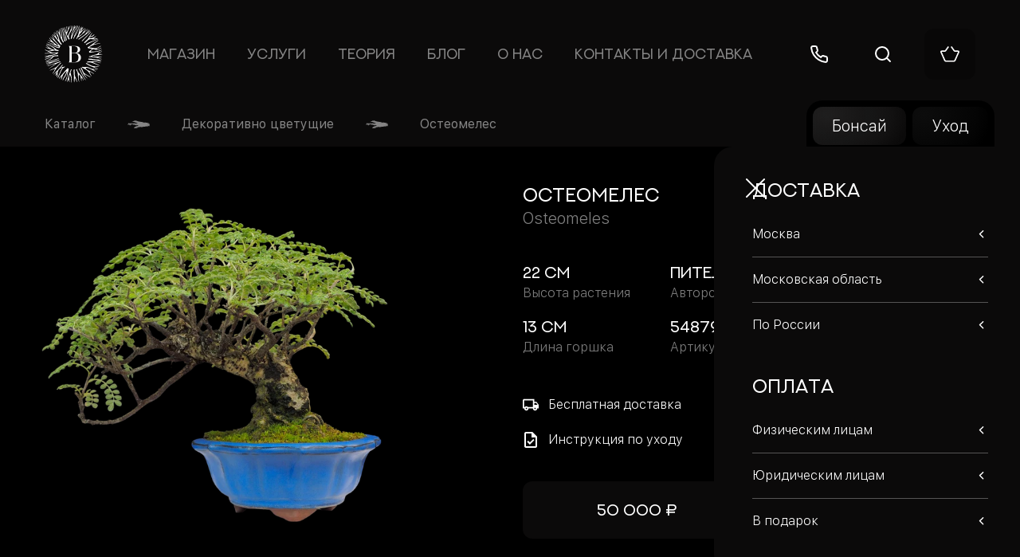

--- FILE ---
content_type: text/html; charset=utf-8
request_url: https://new.bonsaisale.ru/shop/osteomeles--548790/?cat=dekorativno-tsvetushchiye:osteomeles
body_size: 86958
content:







<!DOCTYPE html>
<html class="no-js" lang="ru">

  <head>
    <title>
      
        Остеомелес
      
      
        
        - Bonsai Sale
      
    </title>
    <meta charset="utf-8" />
    <meta name="viewport" content="width=device-width, initial-scale=1" />
    <meta name="description" content="" />

    
    <link rel="preload" href="https://d1y9ryymnvsizs.cloudfront.net/static/svg/logo/logo-horizontal@v4[compressed].75d7453be94f.svg" as="image" type="image/svg+xml" media="(min-width: 640px)" />
    <link rel="preload" href="https://d1y9ryymnvsizs.cloudfront.net/static/svg/logo/logo@v4[compressed].87ebfa806788.svg" as="image" type="image/svg+xml" media="(min-width: 1280px) and (max-width: 1280px)" />
    <link rel="preload" href="https://d1y9ryymnvsizs.cloudfront.net/static/svg/logo/logo-horizontal-nd@v4[compressed].986279f00d95.svg" as="image" type="image/svg+xml" media="(max-width: 640px)" />

    
    <link rel="preload" href="https://d1y9ryymnvsizs.cloudfront.net/static/svg/logo/logo-horizontal-animated@v4[compressed].c813f598309c.svg" as="image" type="image/svg+xml" media="(min-width: 768px)" />
    <link rel="preload" href="https://d1y9ryymnvsizs.cloudfront.net/static/svg/logo/logo-vertical-animated@v4[compressed].6df5f749457b.svg" as="image" type="image/svg+xml" media="(max-width: 768px)" />

    
      
    

    
    <link rel="apple-touch-icon" sizes="180x180" href="https://d1y9ryymnvsizs.cloudfront.net/static/favicon/apple-touch-icon.db5da3838817.png">
    <link rel="icon" type="image/png" sizes="32x32" href="https://d1y9ryymnvsizs.cloudfront.net/static/favicon/favicon-32x32.54ec70804af9.png">
    <link rel="icon" type="image/png" sizes="16x16" href="https://d1y9ryymnvsizs.cloudfront.net/static/favicon/favicon-16x16.6ce4ed5f92ee.png">
    <link rel="manifest" href="https://d1y9ryymnvsizs.cloudfront.net/static/favicon/site.f8c0d152d959.webmanifest">
    <link rel="mask-icon" href="https://d1y9ryymnvsizs.cloudfront.net/static/favicon/safari-pinned-tab.fc7d8880e481.svg" color="#0B0A0A">
    <link rel="shortcut icon" href="https://d1y9ryymnvsizs.cloudfront.net/static/favicon/favicon.742967581bc7.ico">
    <meta name="apple-mobile-web-app-title" content="Bonsai Sale">
    <meta name="application-name" content="Bonsai Sale">
    <meta name="msapplication-TileColor" content="#0B0A0A">
    <meta name="msapplication-config" content="https://d1y9ryymnvsizs.cloudfront.net/static/favicon/browserconfig.72f2d2c17e2d.xml">
    <meta name="theme-color" content="#0B0A0A"> 

    
    

<link rel="stylesheet" href="https://d1y9ryymnvsizs.cloudfront.net/static/css/dist/styles.465535ba16a4.css">




    <style type="text/css">.splide__container{box-sizing:border-box;position:relative}.splide__list{-webkit-backface-visibility:hidden;backface-visibility:hidden;display:-ms-flexbox;display:flex;height:100%;margin:0!important;padding:0!important;transform-style:preserve-3d}.splide.is-initialized:not(.is-active) .splide__list{display:block}.splide__pagination{-ms-flex-align:center;align-items:center;display:-ms-flexbox;display:flex;-ms-flex-wrap:wrap;flex-wrap:wrap;-ms-flex-pack:center;justify-content:center;margin:0;pointer-events:none}.splide__pagination li{display:inline-block;line-height:1;list-style-type:none;margin:0;pointer-events:auto}.splide__progress__bar{width:0}.splide{outline:none;position:relative;visibility:hidden}.splide.is-initialized,.splide.is-rendered{visibility:visible}.splide__slide{-webkit-backface-visibility:hidden;backface-visibility:hidden;box-sizing:border-box;-ms-flex-negative:0;flex-shrink:0;list-style-type:none!important;margin:0;outline:none;position:relative}.splide__slide img{vertical-align:bottom}.splide__slider{position:relative}.splide__spinner{animation:splide-loading 1s linear infinite;border:2px solid #999;border-left-color:transparent;border-radius:50%;bottom:0;display:inline-block;height:20px;left:0;margin:auto;position:absolute;right:0;top:0;width:20px}.splide__track{overflow:hidden;position:relative;z-index:0}@keyframes splide-loading{0%{transform:rotate(0)}to{transform:rotate(1turn)}}.splide--draggable>.splide__slider>.splide__track,.splide--draggable>.splide__track{-webkit-user-select:none;-ms-user-select:none;user-select:none}.splide--fade>.splide__slider>.splide__track>.splide__list,.splide--fade>.splide__track>.splide__list{display:block}.splide--fade>.splide__slider>.splide__track>.splide__list>.splide__slide,.splide--fade>.splide__track>.splide__list>.splide__slide{left:0;opacity:0;position:absolute;top:0;z-index:0}.splide--fade>.splide__slider>.splide__track>.splide__list>.splide__slide.is-active,.splide--fade>.splide__track>.splide__list>.splide__slide.is-active{opacity:1;position:relative;z-index:1}.splide--rtl{direction:rtl}.splide--ttb.is-active>.splide__slider>.splide__track>.splide__list,.splide--ttb.is-active>.splide__track>.splide__list{display:block}.splide__arrow{-ms-flex-align:center;align-items:center;border:0;cursor:pointer;display:-ms-flexbox;display:flex;height:2.5rem;width:2.5rem;-ms-flex-pack:center;justify-content:center;opacity:.7;padding:.5rem;position:absolute;top:50%;transform:translateY(-50%);z-index:1}.splide__arrow svg{fill:#000;height:1.2em;width:1.2em}.splide__arrow:hover{opacity:.9}.splide__arrow:focus{outline:none}.splide__arrow--prev{left:0}.splide__arrow--prev svg{transform:scaleX(-1)}.splide__arrow--next{right:0}.splide__arrow[disabled]{opacity:0;pointer-events:none}.splide__pagination{bottom:.5em;left:0;padding:0 1em;position:absolute;right:0;z-index:1}.splide__pagination__page{background:rgba(255,255,255,0.3);border:0;border-radius:50%;display:inline-block;width:11px;height:11px;margin:6px;opacity:.7;padding:0;transition:transform .2s linear}.splide__pagination__page.is-active{background:rgba(255,255,255,1)}.splide__pagination__page:hover{cursor:pointer;opacity:.9}.splide__pagination__page:focus{outline:none}.splide__progress__bar{background:#ccc;height:3px}.splide--nav>.splide__slider>.splide__track>.splide__list>.splide__slide,.splide--nav>.splide__track>.splide__list>.splide__slide{border:3px solid transparent;cursor:pointer}.splide--nav>.splide__slider>.splide__track>.splide__list>.splide__slide.is-active,.splide--nav>.splide__track>.splide__list>.splide__slide.is-active{border:3px solid #000}.splide--nav>.splide__slider>.splide__track>.splide__list>.splide__slide:focus,.splide--nav>.splide__track>.splide__list>.splide__slide:focus{outline:none}.splide--rtl>.splide__arrows .splide__arrow--prev,.splide--rtl>.splide__slider>.splide__track>.splide__arrows .splide__arrow--prev,.splide--rtl>.splide__track>.splide__arrows .splide__arrow--prev{left:auto;right:1em}.splide--rtl>.splide__arrows .splide__arrow--prev svg,.splide--rtl>.splide__slider>.splide__track>.splide__arrows .splide__arrow--prev svg,.splide--rtl>.splide__track>.splide__arrows .splide__arrow--prev svg{transform:scaleX(1)}.splide--rtl>.splide__arrows .splide__arrow--next,.splide--rtl>.splide__slider>.splide__track>.splide__arrows .splide__arrow--next,.splide--rtl>.splide__track>.splide__arrows .splide__arrow--next{left:1em;right:auto}.splide--rtl>.splide__arrows .splide__arrow--next svg,.splide--rtl>.splide__slider>.splide__track>.splide__arrows .splide__arrow--next svg,.splide--rtl>.splide__track>.splide__arrows .splide__arrow--next svg{transform:scaleX(-1)}.splide--ttb>.splide__arrows .splide__arrow,.splide--ttb>.splide__slider>.splide__track>.splide__arrows .splide__arrow,.splide--ttb>.splide__track>.splide__arrows .splide__arrow{left:50%;transform:translate(-50%)}.splide--ttb>.splide__arrows .splide__arrow--prev,.splide--ttb>.splide__slider>.splide__track>.splide__arrows .splide__arrow--prev,.splide--ttb>.splide__track>.splide__arrows .splide__arrow--prev{top:1em}.splide--ttb>.splide__arrows .splide__arrow--prev svg,.splide--ttb>.splide__slider>.splide__track>.splide__arrows .splide__arrow--prev svg,.splide--ttb>.splide__track>.splide__arrows .splide__arrow--prev svg{transform:rotate(-90deg)}.splide--ttb>.splide__arrows .splide__arrow--next,.splide--ttb>.splide__slider>.splide__track>.splide__arrows .splide__arrow--next,.splide--ttb>.splide__track>.splide__arrows .splide__arrow--next{bottom:1em;top:auto}.splide--ttb>.splide__arrows .splide__arrow--next svg,.splide--ttb>.splide__slider>.splide__track>.splide__arrows .splide__arrow--next svg,.splide--ttb>.splide__track>.splide__arrows .splide__arrow--next svg{transform:rotate(90deg)}.splide--ttb>.splide__pagination,.splide--ttb>.splide__slider>.splide__pagination{bottom:0;display:-ms-flexbox;display:flex;-ms-flex-direction:column;flex-direction:column;left:auto;padding:1em 0;right:.5em;top:0}@media (min-width:640px){.splide__arrow--prev{left:1em}.splide__arrow--next{right:1em}.splide__arrow{height:4rem;width:4rem}}.widget-modal{display:none;position:fixed;z-index:1;padding-top:100px;left:0;top:0;width:100%;height:100%;overflow:auto;background-color:#000;background-color:rgba(0,0,0,.4)}.widget-modal-content{background-color:#fff;border-radius:.5em;max-width:1200px;padding:2em;margin:auto}.react-rater{display:inline-block;line-height:normal;font-size:1.4rem}.react-rater>*{display:inline-block}.react-rater-star{cursor:pointer;color:rgba(253,198,38,.17);position:relative}.react-rater-star.is-active-half:before{color:#fdc626;content:'\2605';position:absolute;left:0;width:50%;overflow:hidden}.react-rater-star.is-active{color:#fdc626}.react-rater-star.is-disabled{cursor:default}.horizontal{width:1242px;background:#fff;border:1px solid #dde6ff;box-sizing:border-box;border-radius:10px}.horizontal_mobile{width:450px}.horizontal_logo{display:flex;justify-content:center;align-items:center;margin-left:10px;margin-right:10px}.horizontal_logo img{max-width:128px;max-height:128px}.channels{width:100%;padding:20px;max-height:300px;margin-left:36px;margin-right:36px;margin-top:15px;background:#fff;box-shadow:0 4px 10px rgba(15,23,44,.12);border-radius:8px;display:flex;justify-content:center;align-items:center}.gProgress{color:#3e71fe}.yaProgress{color:#fdc626}.gisProgress{color:#299400}.flampProgress{color:#1563f1}.zoonProgress{color:#6e24ff}.otzovikProgress{color:#8d2c29}.irecommendProgress{color:#fb6343}.enguideProgress{color:#0546dc}.enchoiceProgress{color:#ff4864,}.schoolrateProgress{color:#160304}.marketProgress{color:#0276ff}.MuiCircularProgress-static{transition:transform .3s cubic-bezier(.4,0,.2,1) 0s}.MuiCircularProgress-svg{display:block}.MuiCircularProgress-circleStatic{transition:stroke-dashoffset .3s cubic-bezier(.4,0,.2,1) 0s}.MuiCircularProgress-circle{stroke:currentColor}.makeStyles-progressImage-1871{width:3rem;margin-left:-4rem;vertical-align:middle}.content-center{align-content:center}.justify-around{justify-content:space-around}.channelsWrapper>*{margin:2px 0}.MuiAvatar-img{width:100%;height:100%;object-fit:cover;text-align:center}.makeStyles-sourceImg-2414{width:24px;height:24px;border:0 solid #fff;z-index:1000;margin-top:25px;margin-left:-1.1rem;border-radius:1.5rem}.authorName{color:#131c39;font-style:normal;font-weight:600;font-size:16px}.date{font-style:normal;font-weight:400;font-size:12px;line-height:16px;color:#898d9c;margin-bottom:10px}.reviewText{font-style:normal;font-weight:400;font-size:16px;line-height:22px;color:#131c39;max-width:280px;overflow:hidden}.reviewLine{margin-top:10px;width:95%;border-bottom:1px solid #dde6ff;height:1px}.avatarLetter{width:48px;height:48px;border-radius:50%;color:#fff;align-items:center;justify-content:center;font-size:1.2rem}.reviewItem{max-width:400px;margin-left:50px;margin-right:20px;margin-right:20px;min-width:270px}.reviewItem_mobile{margin-left:50px;margin-right:50px}.fontMobile{font-size:14px}.fontFamily{font-family:Noto Sans}.position_center{display:flex;align-items:center;justify-content:center;margin-bottom:10px;margin-top:10px}.position_left{display:flex;align-items:flex-start;justify-content:flex-start;margin-bottom:10px;margin-top:10px}.position_right{display:flex;align-items:flex-end;justify-content:flex-end;margin-bottom:10px;margin-top:10px}.avgRating{color:#131c39;padding-top:3px;padding-left:5px;font-weight:700;font-size:64px;line-height:87px}.reviewsCount{color:#898d9c;text-align:center;margin-top:2px;font-size:18px;line-height:24px}.show-hide-text{display:-webkit-box;display:flex;flex-wrap:wrap}.show-hide-text p{overflow:hidden}.show-hide-text-mobile p{overflow:hidden}@supports (-webkit-line-clamp:3){.show-hide-text p{display:-webkit-box;-webkit-line-clamp:3;-webkit-box-orient:vertical}}@supports (-webkit-line-clamp:10){.show-hide-text-mobile p{display:-webkit-box;-webkit-line-clamp:10;-webkit-box-orient:vertical}}.reviewSlides_4jMF2g5akZyemcejlEZu{display:none;justify-content:center}.show-less-more{display:none;color:rgba(209,28,38,var(--tw-bg-opacity));line-height:22px;font-size:16px}.fontMobile>.show-less-more{font-size:12px}.reviewsContainer{padding-bottom:20px;position:relative}.review_next,.review_prev{cursor:pointer;position:absolute;top:50%;width:auto;margin-top:-22px;padding:16px;color:#fff;font-weight:700;font-size:18px;transition:.6s ease;border-radius:0 3px 3px 0;user-select:none;background-color:#131c39;opacity:.1}.review_next{right:0;border-radius:3px 0 0 3px}.review_next_prev_mobile{background-color:#131c39;opacity:.1}.review_next:hover,.review_prev:hover{background-color:rgba(209,28,38,var(--tw-bg-opacity));opacity:1}.review_dot_4jMF2g5akZyemcejlEZu{cursor:pointer;height:16px;width:16px;margin:0 2px;background-color:#131c39;opacity:.1;border-radius:50%;display:inline-block;transition:background-color .6s ease}.mobile .review_dot{height:12px;width:12px}.review_active,.review_dot:hover{background-color:rgba(209,28,38,var(--tw-bg-opacity));opacity:1}.review_fade{-webkit-animation-name:fade;-webkit-animation-duration:1.5s;animation-name:fade;animation-duration:1.5s}@-webkit-keyframes review_fade{from{opacity:.4}to{opacity:1}}@keyframes review_fade{from{opacity:.4}to{opacity:1}}.reviewsCounters{display:flex;flex-direction:row;justify-content:space-around;padding-bottom:50px}.avatarImgWrapper{width:48px;height:48px;overflow:hidden;border-radius:50%}.horizontal_header{display:flex;flex-direction:row;justify-content:space-between;padding-left:36px;padding-right:36px}.horizontal_header_mobile{padding-left:0;padding-right:0}.fslightbox-container{background:linear-gradient(rgba(0,0,0,.8),#000 1810%)!important;backdrop-filter:blur(4px)}</style>
  </head>

  <body class="header-glow bg-gray-darkest text-white overflow-x-hidden">
    

    
      <!-- Yandex.Metrika counter -->
      <script type="text/javascript" >
        (function(m,e,t,r,i,k,a){m[i]=m[i]||function(){(m[i].a=m[i].a||[]).push(arguments)};
        m[i].l=1*new Date();k=e.createElement(t),a=e.getElementsByTagName(t)[0],k.async=1,k.src=r,a.parentNode.insertBefore(k,a)})
        (window, document, "script", "https://mc.yandex.ru/metrika/tag.js", "ym");

        ym(88188191, "init", {
              clickmap:true,
              trackLinks:true,
              accurateTrackBounce:true
        });
      </script>
      <noscript><div><img src="https://mc.yandex.ru/watch/88188191" style="position:absolute; left:-9999px;" alt="" /></div></noscript>
      <!-- /Yandex.Metrika counter -->
    

    


    <header class="xl:h-auto relative">
      <div class="w-full xl:absolute fixed top-0 left-0 z-50 xl:bg-transparent bg-gray-darkest sm:px-14 px-5 xl:py-8 sm:py-6 py-4">
        <div class="header-inner flex justify-between w-full">
          <a href="/" class="flex-shrink-0" title="На главную">
            <img
              class="2xl:block xl:hidden sm:block hidden h-18"
              src="https://d1y9ryymnvsizs.cloudfront.net/static/svg/logo/logo-horizontal@v4[compressed].75d7453be94f.svg"
              alt="Лого Bonsai Sale"
              height="72"
            />
            <img
              class="2xl:hidden xl:block hidden h-18"
              src="https://d1y9ryymnvsizs.cloudfront.net/static/svg/logo/logo@v4[compressed].87ebfa806788.svg"
              alt="Лого Bonsai Sale"
              height="72"
            />
            <img
              class="sm:hidden block h-11"
              src="https://d1y9ryymnvsizs.cloudfront.net/static/svg/logo/logo-horizontal-nd@v4[compressed].986279f00d95.svg"
              alt="Лого Bonsai Sale"
              height="44"
            />
          </a>

          <div class="xl:flex hidden flex-grow justify-center items-center mx-3">
            
              
                

                  
                    <a
                      class="group main-link 3xl:text-xl xl:text-lg
                        whitespace-nowrap hover:no-underline
                        text-white/50 hover:text-white/100
                        relative
                        transition-colors
                        px-5"
                      href="/shop/"
                      title="Магазин"
                    >
                      Магазин

                      <img
                        class="w-28 h-28
                          opacity-0 group-hover:opacity-50
                          absolute top-1/2 left-1/2 z-[-1]
                          pointer-events-none
                          transition-opacity
                          transform -translate-y-1/2 -translate-x-1/2"
                        src="https://d1y9ryymnvsizs.cloudfront.net/static/img/header/h-bg-1.0205c3971da2.png"
                        alt=""
                      />
                    </a>
                  

                
              
            
              
                

                  
                    <a
                      class="group main-link 3xl:text-xl xl:text-lg
                        whitespace-nowrap hover:no-underline
                        text-white/50 hover:text-white/100
                        relative
                        transition-colors
                        px-5"
                      href="/services/"
                      title="Услуги"
                    >
                      Услуги

                      <img
                        class="w-28 h-28
                          opacity-0 group-hover:opacity-50
                          absolute top-1/2 left-1/2 z-[-1]
                          pointer-events-none
                          transition-opacity
                          transform -translate-y-1/2 -translate-x-1/2"
                        src="https://d1y9ryymnvsizs.cloudfront.net/static/img/header/h-bg-2.83ba6b8feadf.png"
                        alt=""
                      />
                    </a>
                  

                
              
            
              
                

                  
                    <a
                      class="group main-link 3xl:text-xl xl:text-lg
                        whitespace-nowrap hover:no-underline
                        text-white/50 hover:text-white/100
                        relative
                        transition-colors
                        px-5"
                      href="/knowledge/"
                      title="Теория"
                    >
                      Теория

                      <img
                        class="w-28 h-28
                          opacity-0 group-hover:opacity-50
                          absolute top-1/2 left-1/2 z-[-1]
                          pointer-events-none
                          transition-opacity
                          transform -translate-y-1/2 -translate-x-1/2"
                        src="https://d1y9ryymnvsizs.cloudfront.net/static/img/header/h-bg-3.92dc5e6cbc7d.png"
                        alt=""
                      />
                    </a>
                  

                
              
            
              
                

                  
                    <a
                      class="group main-link 3xl:text-xl xl:text-lg
                        whitespace-nowrap hover:no-underline
                        text-white/50 hover:text-white/100
                        relative
                        transition-colors
                        px-5"
                      href="/blog/"
                      title="Блог"
                    >
                      Блог

                      <img
                        class="w-28 h-28
                          opacity-0 group-hover:opacity-50
                          absolute top-1/2 left-1/2 z-[-1]
                          pointer-events-none
                          transition-opacity
                          transform -translate-y-1/2 -translate-x-1/2"
                        src="https://d1y9ryymnvsizs.cloudfront.net/static/img/header/h-bg-4.bdabcad43910.png"
                        alt=""
                      />
                    </a>
                  

                
              
            
              
                

                  
                    <a
                      class="group main-link 3xl:text-xl xl:text-lg
                        whitespace-nowrap hover:no-underline
                        text-white/50 hover:text-white/100
                        relative
                        transition-colors
                        px-5"
                      href="/about/"
                      title="О нас"
                    >
                      О нас

                      <img
                        class="w-28 h-28
                          opacity-0 group-hover:opacity-50
                          absolute top-1/2 left-1/2 z-[-1]
                          pointer-events-none
                          transition-opacity
                          transform -translate-y-1/2 -translate-x-1/2"
                        src="https://d1y9ryymnvsizs.cloudfront.net/static/img/header/h-bg-5.ae72b916dda1.png"
                        alt=""
                      />
                    </a>
                  

                
              
            
              
                

                  
                    <a
                      class="group main-link 3xl:text-xl xl:text-lg
                        whitespace-nowrap hover:no-underline
                        text-white/50 hover:text-white/100
                        relative
                        transition-colors
                        px-5"
                      href="/contact/"
                      title="Контакты и доставка"
                    >
                      Контакты и доставка

                      <img
                        class="w-28 h-28
                          opacity-0 group-hover:opacity-50
                          absolute top-1/2 left-1/2 z-[-1]
                          pointer-events-none
                          transition-opacity
                          transform -translate-y-1/2 -translate-x-1/2"
                        src="https://d1y9ryymnvsizs.cloudfront.net/static/img/header/h-bg-6.4f9459eff4c5.png"
                        alt=""
                      />
                    </a>
                  

                
              
            
          </div>

          <div class="flex items-center">
            <a
              class="group main-link xl:flex hidden justify-center items-center 2xl:w-auto w-14 h-18 hover:no-underline"
              href="tel:+7-926-528-17-01"
              title="Позвонить нам"
            >
              <div class="4xl:flex hidden flex-col justify-center items-center">
                <span class="text sm:text-lg group-hover:underline tracking-wider">
                  8 926 528-17-01
                </span>

                <span class="text2 sm:text-xs text-white/50 tracking-normal">
                  По всем вопросам
                </span>
              </div>

              <div class="4xl:hidden flex justify-center items-center">
                <svg width="24" height="24" fill="none" xmlns="http://www.w3.org/2000/svg">
                  <path d="M22 16.92v3a2 2 0 01-2.18 2 19.79 19.79 0 01-8.63-3.07 19.501 19.501 0 01-6-6 19.79 19.79 0 01-3.07-8.67A2 2 0 014.11 2h3a2 2 0 012 1.72c.127.96.361 1.903.7 2.81a2 2 0 01-.45 2.11L8.09 9.91a16 16 0 006 6l1.27-1.27a2 2 0 012.11-.45c.907.338 1.85.573 2.81.7A2 2 0 0122 16.92z" stroke="#fff" stroke-width="2" stroke-linecap="round" stroke-linejoin="round"/>
                </svg>
              </div>
            </a>

            <form id="search-form" class="xl:block hidden relative z-50" action="/search" action="">
              <div
                id="search-box"
                class="overflow-hidden transition-width absolute top-0 right-6 z-0 py-2"
                style="width: 0px;"
              >
                <input
                  class="field flex flex-shrink-0 items-center h-14 w-full text-sm bg-gray outline-none py-0 pr-12"
                  type="search"
                  name="query"
                  value=""
                  placeholder="Поиск"
                  required
                  autocomplete="off"
                  aria-label="Поиск по контенту сайта"
                />

                <div id="search-live" class="bg-gray-dark default-rounded relative -top-4 z-[-1] pt-7 px-6 pb-3" style="display: none;">
                  <img
                    id="search-live-loading"
                    class="h-10 mx-auto"
                    src="https://d1y9ryymnvsizs.cloudfront.net/static/svg/animated-pacman.22e8e2c9c800.svg"
                    alt=""
                  />

                  <div id="search-live-results"></div>
                </div>
              </div>

              <button class="flex justify-center items-center w-14 h-18 relative z-10 mx-6" type="submit" >
                <svg width="24" height="24" fill="none" xmlns="http://www.w3.org/2000/svg">
                  <path d="M21 21l-4.35-4.35M19 11a8 8 0 11-16 0 8 8 0 0116 0z" stroke="#fff" stroke-width="2" stroke-linecap="round" stroke-linejoin="round"/>
                </svg>
              </button>
            </form>

            <a
              id="cart-button"
              class="flex justify-center items-center sm:w-16 w-10 sm:h-16 h-10
                bg-black bg-opacity-0 sm:bg-opacity-25
                relative default-rounded default-hover
                xl:mr-0 mr-3"
              href="/cart/"
              title="Корзина"
            >
              <div class="relative">
                <svg height="20" fill="none" viewbox="0 0 28 24" xmlns="http://www.w3.org/2000/svg">
                  <path d="M11.5 1.25L7.846 6.57a2 2 0 01-1.649.867H2.021a1 1 0 00-.919 1.396l5.377 12.46A2 2 0 008.315 22.5h11.37a2 2 0 001.836-1.208l5.377-12.46a1 1 0 00-.919-1.395h-4.177a2 2 0 01-1.648-.868L16.5 1.25" stroke="#fff" stroke-width="2" stroke-linecap="round"/>
                </svg>

                <div
                  id="cart-button-count"
                  class="xl:w-5 w-4 xl:h-5 h-4 flex justify-center items-center
                  font-sf font-normal xl:text-[0.8rem] text-[0.6rem]
                  absolute xl:-top-2 top-0 xl:left-1/2 left-3 bg-red-main transition-opacity rounded-full"
                  style="opacity: 0;"
                >
                  None
                </div>
              </div>
            </a>

            <button id="toggle-menu" class="xl:hidden flex justify-center items-center sm:w-18 w-10 sm:h-18 h-9 sm:-mr-7 -mr-2">
              <svg id="o" width="24" height="24" fill="none" xmlns="http://www.w3.org/2000/svg">
                <path d="M3 12h18M3 6h18M3 18h18" stroke="#fff" stroke-width="2" stroke-linecap="round" stroke-linejoin="round"/>
              </svg>
              <svg id="x" width="24" height="24" fill="none" xmlns="http://www.w3.org/2000/svg" style="display: none;">
                <path d="M18 6L6 18M6 6l12 12" stroke="#fff" stroke-width="2" stroke-linecap="round" stroke-linejoin="round"/>
              </svg>
            </button>
          </div>
        </div>

        <div id="mobile-menu" class="z-20" data-menu-id="0">
          <div class="flex flex-col h-full bg-gray-darkest relative py-2 px-2">
            <form id="search-form-mobile" class="flex w-full relative z-20" action="/search" action="GET">
              <input
                class="field font-next text-sm flex-grow bg-gray rounded-r-none appearance-none relative z-20 pt-4 pl-4 pb-4"
                type="search"
                name="query"
                value=""
                placeholder="Поиск"
                required
                autocomplete="off"
                aria-label="Поиск по контенту сайта"
              />

              <div id="search-live" class="bg-gray-dark default-rounded absolute top-10 inset-x-0 z-10 pt-7 px-6 pb-3" style="display: none;">
                <img
                  id="search-live-loading"
                  class="h-10 mx-auto"
                  src="https://d1y9ryymnvsizs.cloudfront.net/static/svg/animated-pacman.22e8e2c9c800.svg"
                  alt=""
                />

                <div id="search-live-results"></div>
              </div>
              
              <button class="bg-gray default-rounded-r p-4" type="submit">
                <svg width="24" height="24" fill="none" xmlns="http://www.w3.org/2000/svg">
                  <path d="M21 21l-4.35-4.35M19 11a8 8 0 11-16 0 8 8 0 0116 0z" stroke="#fff" stroke-width="2" stroke-linecap="round" stroke-linejoin="round"/>
                </svg>
              </button>
            </form>

            <div class="flex flex-col items-start relative z-10 my-4">
              
                <a class="main-link px-4 my-3" href="/">
                  Главная
                </a>
              

              
                
                  
                    
                      <a class="main-link px-4 my-3" href="/shop/" title="Магазин">
                        Магазин
                      </a>
                    
                  
                
              
                
                  
                    
                      <a class="main-link px-4 my-3" href="/services/" title="Услуги">
                        Услуги
                      </a>
                    
                  
                
              
                
                  
                    
                      <a class="main-link px-4 my-3" href="/knowledge/" title="Теория">
                        Теория
                      </a>
                    
                  
                
              
                
                  
                    
                      <a class="main-link px-4 my-3" href="/blog/" title="Блог">
                        Блог
                      </a>
                    
                  
                
              
                
                  
                    
                      <a class="main-link px-4 my-3" href="/about/" title="О нас">
                        О нас
                      </a>
                    
                  
                
              
                
                  
                    
                      <a class="main-link px-4 my-3" href="/contact/" title="Контакты и доставка">
                        Контакты и доставка
                      </a>
                    
                  
                
              
            </div>

            <div class="flex flex-col w-full relative z-10 mt-auto px-4 pb-6">
              <a class="main-link underline text-gray-light mb-6" href="tel:+7-926-528-17-01">
                8 926 528-17-01
              </a>

              




    <div
      class="flex
        "
    >

    
      <a
        class="flex
          opacity-70 hover:opacity-100 transition-opacity
          "
        href="https://www.instagram.com/bonsaisaleru/"
        target="_blank"
        rel="noopener noreferrer"
      >
        <img
          class="w-6 h-6"
          src="https://d1y9ryymnvsizs.cloudfront.net/static/svg/social/iconmonstr-instagram-11.a7cfa5b92ea9.svg"
          alt=""
        />
      </a>
    

    
      <a
        class="flex
          opacity-70 hover:opacity-100 transition-opacity
          
          mx-6"
        href="https://www.youtube.com/channel/UCvB9sm14AcfWTLgC7RMOgpw"
        target="_blank"
        rel="noopener noreferrer"
      >
        <img
          class="w-6 h-6"
          src="https://d1y9ryymnvsizs.cloudfront.net/static/svg/social/iconmonstr-youtube-6.166bf0e5e1e6.svg"
          alt=""
        />
      </a>
    

    
      <a
        class="flex
          opacity-70 hover:opacity-100 transition-opacity
          "
        href="https://www.facebook.com/people/bonsaisaleru/"
        target="_blank"
        rel="noopener noreferrer"
      >
        <img
          class="w-6 h-6"
          src="https://d1y9ryymnvsizs.cloudfront.net/static/svg/social/iconmonstr-facebook-1.ea97cae2f794.svg"
          alt=""
        />
      </a>
    

  </div>


            </div>

            <img
              class="lazyload max-w-none w-[27rem] absolute top-36 -right-48 z-0"
              data-src="https://d1y9ryymnvsizs.cloudfront.net/static/img/mobile-menu-bg@full.9d6d458e2efe.webp"
              alt=""
              data-gyro=""
            />
          </div>
        </div>

        
          
        
      </div>

      
    </header>


    <main class="">
      

<div class="flex flex-col justify-end w-full xl:h-screen pt-[var(--header-height)]">
  <div class="container-scrollable !flex xl:justify-between sm:justify-center items-end h-16 xl:overflow-visible">
    
      
        


<div id="breadcrumbs" class="flex flex-shrink-0 items-center font-sf text-sm xl:flex hidden pb-1">
  <a href="/shop/" class="text-base text-white/50 hover:text-white/100 hover:underline px-6 py-3">
    Каталог
  </a>

  <img
    class="w-7 opacity-50 mx-4"
    src="https://d1y9ryymnvsizs.cloudfront.net/static/svg/arrow-hw-thin-right.161c5d80c4dd.svg"
    width="28"
  />

  <div class="group flex relative z-40">
    <a
      href="/shop/?cat=dekorativno-tsvetushchiye"
      class="text-base text-white/50 hover:text-white/100 hover:underline relative z-50 px-6 py-3"
    >
      Декоративно цветущие
    </a>

    <ul class="sm:group-hover:flex hidden flex-col items-start w-auto min-w-full absolute -top-1 left-0 z-40 bg-gray-dark default-rounded shadow-lg pt-12 pb-1 mt-1">
      
        <li class="opacity-40 hover:opacity-100 hover:underline px-6 py-3 cursor-pointer">
          <a class="text-base whitespace-nowrap" href="/shop/?cat=khvoynyye">
            Хвойные
          </a>
        </li>
      
        <li class="opacity-40 hover:opacity-100 hover:underline px-6 py-3 cursor-pointer">
          <a class="text-base whitespace-nowrap" href="/shop/?cat=vechnozelonyye">
            Вечнозелёные
          </a>
        </li>
      
        <li class="opacity-40 hover:opacity-100 hover:underline px-6 py-3 cursor-pointer">
          <a class="text-base whitespace-nowrap" href="/shop/?cat=listopadniye">
            Листопадные
          </a>
        </li>
      
        <li class="opacity-40 hover:opacity-100 hover:underline px-6 py-3 cursor-pointer">
          <a class="text-base whitespace-nowrap" href="/shop/?cat=collectible">
            Коллекционные
          </a>
        </li>
      
        <li class="opacity-40 hover:opacity-100 hover:underline px-6 py-3 cursor-pointer">
          <a class="text-base whitespace-nowrap" href="/shop/?cat=accessories">
            Аксессуары
          </a>
        </li>
      
        <li class="opacity-40 hover:opacity-100 hover:underline px-6 py-3 cursor-pointer">
          <a class="text-base whitespace-nowrap" href="/shop/?cat=discounted">
            Акции
          </a>
        </li>
      
    </ul>
  </div>

  <img
    class="w-7 opacity-50 mx-4"
    src="https://d1y9ryymnvsizs.cloudfront.net/static/svg/arrow-hw-thin-right.161c5d80c4dd.svg"
    width="28"
  />

  <a
    href="/shop/?cat=dekorativno-tsvetushchiye:osteomeles"
    class="text-base text-white/50 hover:text-white/100 hover:underline px-6 py-3"
  >
    Остеомелес
  </a>
</div>
      

      
        <div id="atabs">
          <button>
            Бонсай
          </button>

          
            <button id="care">
              Уход
            </button>
          

          

          <div id="bg"></div>
        </div>
      
    
  </div>


  

    

    <section
      id="product"
      class="flex flex-col flex-grow overflow-hidden"
      data-url="/shop/osteomeles--548790/"
      data-is-in-cart="false"
    >
      <article class="flex flex-grow items-center max-h-full bg-black relative">
        <div class="container flex xl:flex-row flex-col items-stretch z-10">
          <h1 class="xl:hidden flex flex-col items-center heading text-center my-10">
            
              Остеомелес

              <span class="text2 text-sm opacity-50">
                
                  Osteomeles
                
              </span>
            
          </h1>

          <div class="flex items-center xl:w-1/2 w-full 4xl:pr-6 xl:pr-28">
            <div id="splide" class="splide w-full">
              <div class="splide__arrows">
                <button class="splide__arrow splide__arrow--prev">
                  <img
                    class="w-full transform rotate-180"
                    src="https://d1y9ryymnvsizs.cloudfront.net/static/svg/arrow-hw-thin-right.161c5d80c4dd.svg"
                    alt=""
                  />
                </button>

                <button class="splide__arrow splide__arrow--next">
                  <img
                    class="w-full"
                    src="https://d1y9ryymnvsizs.cloudfront.net/static/svg/arrow-hw-thin-right.161c5d80c4dd.svg"
                    alt=""
                  />
                </button>
              </div>

              <div class="splide__track">
                <ul class="splide__list">
                  
                    <li class="splide__slide">
                      
                      

                      <a href="/media/images/ost.original_OqJezMf.png" data-fslightbox="product-lightbox" data-alt="ост">
                        <div class="w-full aspect-w-1 aspect-h-1">
                          <img
                            class="object-contain"
                            src="/media/images/ost.max-700x700.format-webp.webpquality-90_IzGeP1X.webp"
                            alt="ост"
                          />
                        </div>
                      </a>
                    </li>
                  
                  
                </ul>
              </div>
            </div>
          </div>

          <div class="flex flex-col items-start xl:w-1/2 w-full py-10 2xl:pl-6 xl:pl-4">

            

            <div class="flex md:flex-row flex-col items-stretch w-full h-full">
              <div class="flex md:flex-col flex-col-reverse 4xl:w-1/2 xl:w-2/3 md:w-1/2 w-full 2xl:pr-8 xl:pr-6 md:pr-8">
                
                  <h1 class="xl:flex hidden flex-col subheading2 whitespace-nowrap mb-10">
                    
                      Остеомелес

                      
                        <span class="text2 opacity-50">
                          Osteomeles
                        </span>
                      
                    
                  </h1>
                

                

  <div class="flex 4xl:flex-col xl:flex-row md:flex-col flex-row 3xl:mb-16 xl:mb-8 mb-16">
    <div class="flex flex-col md:w-full w-1/2 mb-4">
      <div class="flex flex-col mb-4">
        <h2 class="flex flex-col sm:text-xl text-lg">
          22 cм
          <span class="text2 sm:text-base opacity-50">
            Высота растения
          </span>
        </h2>
      </div>

      <div class="flex flex-col">
        <h2 class="flex flex-col sm:text-xl text-lg">
          13 cм
          <span class="text2 sm:text-base opacity-50">
            Длина горшка
          </span>
        </h2>
      </div>
    </div>

    <div class="flex flex-col md:w-full w-1/2">
      <div class="flex flex-col mb-4">
        <h2 class="flex flex-col sm:text-xl text-lg">
          Пител Валерий
          <span class="text2 sm:text-base opacity-50">
            Авторская работа
          </span>
        </h2>
      </div>

      <div class="flex flex-col">
        <h2 class="flex flex-col sm:text-xl text-lg">
          548790
          <span class="text2 sm:text-base opacity-50">
            Артикул
          </span>
        </h2>
      </div>
    </div>
  </div>

  <div class="flex flex-col md:mb-0 mb-16 md:mt-auto">
    <div class="flex items-center order-2 md:order-1 mb-5">
      <div class="flex items-center justify-center w-5 h-5">
        <img
          class="h-4"
          src="https://d1y9ryymnvsizs.cloudfront.net/static/products/svg/delivery.35befa077114.svg"
          alt=""
        />
      </div>

      <p class="text2 sm:text-base text-base ml-3">
        Бесплатная доставка
      </p>
    </div>

    <div class="flex items-center order-3 md:order-2 md:mb-0 mb-5">
      <div class="flex items-center justify-center w-5 h-5">
        <img
          class="w-4"
          src="https://d1y9ryymnvsizs.cloudfront.net/static/products/svg/instruction.155a76512d15.svg"
          alt=""
        />
      </div>

      <p class="text2 sm:text-base text-base ml-3">
        Инструкция по уходу
      </p>
    </div>
  </div>



                <div class="flex flex-row w-full mt-10 md:mb-0 mb-10 ">

                  

                    <button
                      id="atc"
                      class="flex flex-grow items-center h-18 bg-gray-darkest default-rounded default-hover"
                      style=""
                    >
                      

                      <div class="flex flex-col items-center justify-center flex-grow h-full relative">
                        <p class="text-xl whitespace-nowrap" data-price-value="50000">
                          
                            50 000 ₽
                          
                        </p>

                        
                        
                      </div>

                      <div class="flex flex-shrink-0 items-center h-full bg-red-main default-rounded-r px-7">
                        <img
                          class="w-7"
                          src="https://d1y9ryymnvsizs.cloudfront.net/static/svg/cart-add.6e619ef0ae3d.svg"
                          alt=""
                        />
                      </div>
                    </button>

                    

                      <button
                        id="rfc"
                        class="flex flex-grow items-center h-18 bg-gray-darkest default-rounded default-hover"
                        style="display: none;"
                      >
                        

                        <div class="flex items-center justify-center flex-grow h-full relative">
                          <p class="text-xl whitespace-nowrap">
                            В корзине
                          </p>
                        </div>

                        <div class="flex flex-shrink-0 items-center h-full bg-red-main default-rounded-r px-7">
                          <img
                            class="w-7"
                            src="https://d1y9ryymnvsizs.cloudfront.net/static/svg/trash-can.08b655d340f7.svg"
                            alt=""
                          />
                        </div>
                      </button>

                    

                  
                </div>
              </div>

              

              

              <div class="4xl:hidden xl:flex hidden items-center absolute inset-y-0 right-0">
                <button
                  class="flex items-center justify-center w-16 h-full bg-gray-darkest rounded-l-3xl"
                  onclick="getElementById('delivery-payment-box').style.display = '';"
                >
                  <p class="flex items-center text whitespace-nowrap transform rotate-90">
                    <img
                      class="w-10 mr-2 transform rotate-90"
                      src="https://d1y9ryymnvsizs.cloudfront.net/static/svg/chevron.2f3bb62a8818.svg"
                      alt=""
                    />
                    Доставка и оплата
                  </p>
                </button>
              </div>

              

              <div
                id="delivery-payment-box"
                class="4xl:important-flex flex -xl-important-flex items-center
                  xl:max-w-sm 4xl:max-w-none
                  w-full xl:w-full md:w-1/2 4xl:w-1/2
                  bg-transparent xl:bg-gray-darkest 4xl:bg-transparent rounded-l-3xl
                  xl:absolute 4xl:relative relative inset-y-0 right-0 z-10
                  md:pl-20 xl:pl-12 xl:pr-10 4xl:pr-0"
                style="display: none;"
              >
                <div class="flex flex-col justify-center w-full">
                  
                    <div class="mb-8">
                      <h4 class="text sm:text-2xl text-xl mb-3">
                        Доставка
                      </h4>

                      <div class="flex flex-col">
                        
                          <div id="acordeon" class="flex flex-col w-full default-border-b">
                            <div id="acordeon-btn" class="flex items-center justify-between w-full cursor-pointer py-4">
                              <p class="text2 sm:text-base text-base">
                                Москва
                              </p>

                              <img
                                class="w-4 transition-transform"
                                src="https://d1y9ryymnvsizs.cloudfront.net/static/svg/chevron.2f3bb62a8818.svg"
                                alt=""
                                style="transform: rotate(-90deg);"
                              />
                            </div>

                            <div id="acordeon-content" class="w-full transition-height overflow-hidden" style="height: 0px;">
                              <div class="w-full">
                                <div class="richtext-sm pb-4">
                                  <p>В пределах МКАД<br>Бонсай - бесплатно<br>Аксессуары - 600 ₽</p>
                                </div>
                              </div>
                            </div>
                          </div>
                        
                          <div id="acordeon" class="flex flex-col w-full default-border-b">
                            <div id="acordeon-btn" class="flex items-center justify-between w-full cursor-pointer py-4">
                              <p class="text2 sm:text-base text-base">
                                Московская область
                              </p>

                              <img
                                class="w-4 transition-transform"
                                src="https://d1y9ryymnvsizs.cloudfront.net/static/svg/chevron.2f3bb62a8818.svg"
                                alt=""
                                style="transform: rotate(-90deg);"
                              />
                            </div>

                            <div id="acordeon-content" class="w-full transition-height overflow-hidden" style="height: 0px;">
                              <div class="w-full">
                                <div class="richtext-sm pb-4">
                                  <p>За пределы МКАД<br>Бонсай - 40 ₽/км<br>Аксессуары - 600 ₽ + 40 ₽/км</p>
                                </div>
                              </div>
                            </div>
                          </div>
                        
                          <div id="acordeon" class="flex flex-col w-full ">
                            <div id="acordeon-btn" class="flex items-center justify-between w-full cursor-pointer py-4">
                              <p class="text2 sm:text-base text-base">
                                По России
                              </p>

                              <img
                                class="w-4 transition-transform"
                                src="https://d1y9ryymnvsizs.cloudfront.net/static/svg/chevron.2f3bb62a8818.svg"
                                alt=""
                                style="transform: rotate(-90deg);"
                              />
                            </div>

                            <div id="acordeon-content" class="w-full transition-height overflow-hidden" style="height: 0px;">
                              <div class="w-full">
                                <div class="richtext-sm pb-4">
                                  <p>Отправка через курьерскую службу СДЭК.<br>Стоимость доставки рассчитывается индивидуально и зависит от веса и габаритов посылки.<br> Деревья и препараты для бонсай отправляем только в тёплый период. <br>Инструменты и грунты отправляем в любую погоду.</p>
                                </div>
                              </div>
                            </div>
                          </div>
                        
                      </div>
                    </div>
                  
                    <div class="">
                      <h4 class="text sm:text-2xl text-xl mb-3">
                        Оплата
                      </h4>

                      <div class="flex flex-col">
                        
                          <div id="acordeon" class="flex flex-col w-full default-border-b">
                            <div id="acordeon-btn" class="flex items-center justify-between w-full cursor-pointer py-4">
                              <p class="text2 sm:text-base text-base">
                                Физическим лицам
                              </p>

                              <img
                                class="w-4 transition-transform"
                                src="https://d1y9ryymnvsizs.cloudfront.net/static/svg/chevron.2f3bb62a8818.svg"
                                alt=""
                                style="transform: rotate(-90deg);"
                              />
                            </div>

                            <div id="acordeon-content" class="w-full transition-height overflow-hidden" style="height: 0px;">
                              <div class="w-full">
                                <div class="richtext-sm pb-4">
                                  <p>Наличными в магазине или курьеру при доставке по Москве и МО<br>Безналичная оплата - переводом</p>
                                </div>
                              </div>
                            </div>
                          </div>
                        
                          <div id="acordeon" class="flex flex-col w-full default-border-b">
                            <div id="acordeon-btn" class="flex items-center justify-between w-full cursor-pointer py-4">
                              <p class="text2 sm:text-base text-base">
                                Юридическим лицам
                              </p>

                              <img
                                class="w-4 transition-transform"
                                src="https://d1y9ryymnvsizs.cloudfront.net/static/svg/chevron.2f3bb62a8818.svg"
                                alt=""
                                style="transform: rotate(-90deg);"
                              />
                            </div>

                            <div id="acordeon-content" class="w-full transition-height overflow-hidden" style="height: 0px;">
                              <div class="w-full">
                                <div class="richtext-sm pb-4">
                                  <p>Безналичная оплата, перечислением на расчётный счёт</p>
                                </div>
                              </div>
                            </div>
                          </div>
                        
                          <div id="acordeon" class="flex flex-col w-full ">
                            <div id="acordeon-btn" class="flex items-center justify-between w-full cursor-pointer py-4">
                              <p class="text2 sm:text-base text-base">
                                В подарок
                              </p>

                              <img
                                class="w-4 transition-transform"
                                src="https://d1y9ryymnvsizs.cloudfront.net/static/svg/chevron.2f3bb62a8818.svg"
                                alt=""
                                style="transform: rotate(-90deg);"
                              />
                            </div>

                            <div id="acordeon-content" class="w-full transition-height overflow-hidden" style="height: 0px;">
                              <div class="w-full">
                                <div class="richtext-sm pb-4">
                                  <p>Оплата подарочным сертификатом</p>
                                </div>
                              </div>
                            </div>
                          </div>
                        
                      </div>
                    </div>
                  
                </div>

                <div class="4xl:block xl:hidden md:block hidden w-px bg-white/50 absolute inset-y-14 2xl:left-6 xl:left-2 left-6"></div>

                <button class="4xl:hidden xl:block hidden absolute top-10 left-10" onclick="getElementById('delivery-payment-box').style.display = 'none';">
                  <img
                    class="w-6 h-6 invert"
                    src="https://d1y9ryymnvsizs.cloudfront.net/static/svg/x-normal.48b731cfe300.svg"
                    alt=""
                  />
                </button>
              </div>
            
              

            </div>
          </div>
        </div>

        

  
    
      <div id="tab-care" class="flex w-full h-full bg-black absolute inset-0 z-10" style="display: none;">
        <div class="flex flex-col w-full h-full">
          <div class="container flex pt-12 xl:pr-80">
            <div class="flex flex-col h-full">
              <p class="xl:hidden flex flex-col text text-2xl mb-6">
                Остеомелес

                
                  <span class="text2 opacity-50">
                    Osteomeles
                  </span>
                
              </p>
              
                <div class="richtext sm:text-xl xl:text2 xl:mb-10 mb-20">
                  <p data-block-key="sv0cn">Остеомелес является род цветковых растений в розовой семьи , розоцветных. Это кусты, произрастающие в Восточной Азии, со сложными листьями , противоположным расположением листьев и небольшими семечковыми плодами. Плоды всех видов этого рода съедобны.</p>
                </div>
              
            </div>
          </div>

          <div class="container-scrollable flex items-stretch 2xl:gap-x-14 xl:gap-x-8 gap-x-4 relative z-10 xl:mt-auto">
            <div class="container-scrollable-card xl:flex-1 flex-shrink-0 xl:w-auto">
              <div class="flex xl:flex-col flex-col-reverse w-full h-full">
                <div class="flex flex-col flex-grow w-full xl:bg-transparent bg-gray-darkest xl:p-0 pt-8 p-6">
                  <h4 class="text sm:text-2xl text-2xl mb-5">
                    Полив
                  </h4>

                  <div class="richtext sm:text-lg xl:text-xl xl:mb-20">
                    <p data-block-key="xz3j2">Полив происходит по мере просыхания верхнего слоя земли.</p><p data-block-key="2crun">Летом более обильный, зимой умеренный.</p><p data-block-key="d1nim">Желательно не допускать полного просыхания грунта и корневой системы.</p>
                  </div>
                </div>

                <img
                  class="h-28 xl:mt-auto mx-auto"
                  src="https://d1y9ryymnvsizs.cloudfront.net/static/products/img/watering-can.634f89726796.png"
                  alt="изображение лейки - полив бонсай"
                />
              </div>
            </div>

            <div class="container-scrollable-card xl:flex-1 flex-shrink-0 xl:w-auto">
              <div class="flex xl:flex-col flex-col-reverse w-full h-full">
                <div class="flex flex-col flex-grow w-full xl:bg-transparent bg-gray-darkest xl:p-0 pt-8 p-6">
                  <h4 class="text sm:text-2xl text-2xl mb-5">
                    Обрезка
                  </h4>

                  <div class="richtext sm:text-lg xl:text-xl xl:mb-20">
                    <p data-block-key="gbqdb">Обрезка проводится весной и летом по мере роста.</p><p data-block-key="1dt6b">Данную процедуру вы можете проводить сами, либо же привезти дерево к нам и мы вам поможем.</p>
                  </div>
                </div>

                <img
                  class="h-28 xl:mt-auto mx-auto"
                  src="https://d1y9ryymnvsizs.cloudfront.net/static/products/img/scissors.7373732e7b31.png"
                  alt="изображение ножниц - обрезка бонсай"
                />
              </div>
            </div>

            <div class="container-scrollable-card xl:flex-1 flex-shrink-0 xl:w-auto">
              <div class="flex xl:flex-col flex-col-reverse w-full h-full">
                <div class="flex flex-col flex-grow w-full xl:bg-transparent bg-gray-darkest xl:p-0 pt-8 p-6">
                  <h4 class="text sm:text-2xl text-2xl mb-5">
                    Условия
                  </h4>

                  <div class="richtext sm:text-lg xl:text-xl xl:mb-20">
                    <p data-block-key="us6l9">Температура:</p><ul><li data-block-key="4v73h">до 35 °C летом</li><li data-block-key="b9hd2">+5 +20 °C зимой</li></ul><p data-block-key="8157e">Местоположение:</p><p data-block-key="3r641">Солнечное, летом рекомендуется выносить на воздух на прямое солнце.</p>
                  </div>
                </div>

                <img
                  class="h-28 xl:mt-auto mx-auto"
                  src="https://d1y9ryymnvsizs.cloudfront.net/static/products/img/spray.7bc3f02f66e3.png"
                  alt="условия содержания"
                />
              </div>
            </div>
          </div>
        </div>

        
      </div>
    
  

  
    
  


      </article>
    </section>

  
</div>




  <section id="similar" class="relative sm:mt-20">
    <div class="container pt-20 mb-10">
      <h3 class="heading text-center">
        
          ДРУГИЕ Остеомелесы
        
      </h3>
    </div>

    <div class="container-scrollable gap-x-4 mb-10">
      
        <div class="container-scrollable-card">
          




<article class="w-full bg-black aspect-w-2 aspect-h-3 default-rounded overflow-hidden ">
  <div
    id="product_card"
    class="group"
    data-url="/shop/osteomeles--597750/"
    data-is-in-cart="false"
  >
    <a class="flex flex-col justify-between w-full h-full relative z-20 pt-12 pb-9" href="/shop/osteomeles--597750/">
      <div class="flex flex-col w-full relative z-10 px-10 mt-1">
        <h3 class="text-1.5xl leading-tight">
          Остеомелес
        </h3>

        <p class="text2 text-lg text-white text-opacity-30 whitespace-nowrap overflow-hidden overflow-ellipsis mt-1 -mr-5">
          
          597750&nbsp;•&nbsp;Пител Валерий
          
          
          
        </p>
      </div>
      
      <div class="flex w-full h-full relative my-3">
        
        <img
          class="w-full h-full absolute inset-0 object-contain text-transparent
            transform group-hover:scale-105 transition-transform"
          src="/media/images/65_CoBLliA.width-400.format-webp.webpquality-90_lM4pWiI.webp"
          alt="65"
        />
      </div>

      <div id="info" class="flex flex-col flex-shrink-0 justify-end px-12" style="height: 68px;">
        
          <p class="text-xl whitespace-nowrap mb-2">
            Цена по запросу
          </p>
        

        
          <p class="text2 sm:text-lg text-lg text-white text-opacity-30">
            Высота 18 см
          </p>
        
      </div>
    </a>

    

    
    

    
      

      
    

    

    
    

    
  </div>
</article>
        </div>
      
    </div>

    <div class="container flex justify-center mb-2">
      
        <a class="main-button" href="/shop/?cat=dekorativno-tsvetushchiye:osteomeles">
          Смотреть все
        </a>
      
    </div>
  </section>

  <div id="oos-popup" class="fixed inset-0 z-50 bg-black bg-opacity-30" style="display: none;">
    <div class="max-h-screen bg-blurred absolute inset-x-0 bottom-0 lg:pt-20 lg:pb-10 py-8 overflow-scroll">
      <div class="container">
        <div class="relative sm:mb-16 mb-10">
          <h5 class="lg:w-full w-2/3 lg:text-4xl text-2xl lg:text-center mb-4">
            К СОЖАЛЕНИЮ. ТОВАР ПРОДАН
          </h5>
          <p class="lg:w-full w-2/3 text2 lg:text-center normal-case">
            
              Но вы можете посмотреть другие Остеомелесы
            
          </p>

          <button class="absolute top-0 right-0" onclick="this.closest('#oos-popup').style.display = 'none'">
            <img class="w-7 h-7 invert" src="https://d1y9ryymnvsizs.cloudfront.net/static/svg/x-normal.48b731cfe300.svg">
          </button>
        </div>
      </div>

      <div class="container-scrollable gap-x-4 mb-10">
        
          <div class="container-scrollable-card">
            




<article class="w-full bg-black aspect-w-2 aspect-h-3 default-rounded overflow-hidden ">
  <div
    id="product_card"
    class="group"
    data-url="/shop/osteomeles--597750/"
    data-is-in-cart="false"
  >
    <a class="flex flex-col justify-between w-full h-full relative z-20 pt-12 pb-9" href="/shop/osteomeles--597750/">
      <div class="flex flex-col w-full relative z-10 px-10 mt-1">
        <h3 class="text-1.5xl leading-tight">
          Остеомелес
        </h3>

        <p class="text2 text-lg text-white text-opacity-30 whitespace-nowrap overflow-hidden overflow-ellipsis mt-1 -mr-5">
          
          597750&nbsp;•&nbsp;Пител Валерий
          
          
          
        </p>
      </div>
      
      <div class="flex w-full h-full relative my-3">
        
        <img
          class="w-full h-full absolute inset-0 object-contain text-transparent
            transform group-hover:scale-105 transition-transform"
          src="/media/images/65_CoBLliA.width-400.format-webp.webpquality-90_lM4pWiI.webp"
          alt="65"
        />
      </div>

      <div id="info" class="flex flex-col flex-shrink-0 justify-end px-12" style="height: 68px;">
        
          <p class="text-xl whitespace-nowrap mb-2">
            Цена по запросу
          </p>
        

        
          <p class="text2 sm:text-lg text-lg text-white text-opacity-30">
            Высота 18 см
          </p>
        
      </div>
    </a>

    

    
    

    
      

      
    

    

    
    

    
  </div>
</article>
          </div>
        
      </div>

      <div class="container">
        <div class="flex justify-center">
          
            <a class="main-button" href="?cat=dekorativno-tsvetushchiye:osteomeles">
              Смотреть все
            </a>
          
        </div>
      </div>
    </div>
  </div>

  <script type="module">
  "use strict";
  import Item from '/static/cart/js/partials/item.js';



  const productCards = document.querySelectorAll('#product_card')

  productCards.forEach(card => {
    const rfcButton = card.querySelector('#rfc')
    const uicInput = card.querySelector('#uic-container')
    const info = card.querySelector('#info')

    const handleRemoveFromCart = (self, data) => {
      if (rfcButton !== null) rfcButton.remove()
      if (uicInput !== null) uicInput.remove()
      info.style.opacity = 1

      if (data.success) {
        window.addMessage('success', data.success.message)
      }
    }

    new Item(card, null, null, handleRemoveFromCart);
  })
</script>



  
    
    <div id="atc-popup" class="fixed inset-0 z-50 bg-black bg-opacity-30 overflow-y-scroll" style="display: none;">
      <div class="absolute left-0 right-0 bottom-0 bg-blurred sm:py-12 py-8">
        <div class="container sm:mb-16 mb-10">
          <div class="w-full relative">
            <h5 class="lg:w-full w-2/3 subheading lg:text-center mb-4">
              Товар добавлен в корзину
            </h5>

            <p class="lg:w-full w-2/3 text2 lg:text-center normal-case">
              С этим товаром обычно берут:
            </p>

            <button id="close-popup" class="absolute top-0 right-0" onclick="this.closest('#atc-popup').style.display = 'none'">
              <img class="w-7 h-7 invert" src="https://d1y9ryymnvsizs.cloudfront.net/static/svg/x-normal.48b731cfe300.svg">
            </button>
          </div>
        </div>

        <div class="container-scrollable always-scrollable gap-x-4">
          
            
              

              <div
                id="accessory"
                class="flex-shrink-0 w-64 default-rounded overflow-hidden"
                data-url="/shop/nozhnitsi-37a-759541/"
                data-is-in-cart="false"
              >
                <div class="flex justify-center items-center h-20 bg-gray-dark px-4 mb-0.5">
                  <p class="text2 text-base text-center line-clamp-3">
                    Ножницы №37А
                  </p>
                </div>

                <div class="w-full h-44 bg-gray-dark p-8 mb-0.5">
                  
                  <img
                    class="w-full h-full object-contain"
                    src="/media/images/nozh.max-300x300.format-webp.webpquality-90_ePij3cx.webp"
                    alt="нож"
                  />
                </div>

                <div class="w-full h-14 relative bg-white">
                  <button
                    id="atc"
                    class="flex justify-between items-center w-full h-full px-6"
                    data-atc-type="accessory"
                    data-atc-url="/shop/nozhnitsi-37a-759541/atc/"
                  >
                    <p class="text-black text-xl">
                      3 000 ₽
                    </p>
                    <img class="h-5 w-5 transform rotate-45" src="https://d1y9ryymnvsizs.cloudfront.net/static/svg/x-normal.48b731cfe300.svg">
                  </button>

                  <div
                    id="atc-success"
                    class="flex justify-between items-center absolute inset-0 z-10 bg-success px-6"
                    style="display: none;"
                  >
                    <img class="h-5" src="https://d1y9ryymnvsizs.cloudfront.net/static/svg/check-mark.cb1e261a3dd4.svg">

                    <div class="flex flex-grow-0 items-center">
                      


<div
  id="uic"
  class="flex
    
    flex-shrink-0 justify-center items-center"
>
  <button
    id="stepdown"
    class="uic-minus
      
        bg-gray bg-opacity-30 hover:bg-opacity-50 text-opacity-75
      "
  ></button>

  <div
    id="num"
    class="uic-input
      mx-2
      
        bg-gray bg-opacity-30 hover:bg-opacity-30 text-opacity-75
      "
  >
    
  </div>

  <button
    id="stepup"
    class="uic-plus
      
        bg-gray bg-opacity-30 hover:bg-opacity-50 text-opacity-75
      "
  ></button>
</div>
                    </div>
                  </div>
                </div>
              </div>
            
          
            
              

              <div
                id="accessory"
                class="flex-shrink-0 w-64 default-rounded overflow-hidden"
                data-url="/shop/akadama-5-7-mm-1-litr-169138/"
                data-is-in-cart="false"
              >
                <div class="flex justify-center items-center h-20 bg-gray-dark px-4 mb-0.5">
                  <p class="text2 text-base text-center line-clamp-3">
                    Акадама 5-7 мм 1 литр
                  </p>
                </div>

                <div class="w-full h-44 bg-gray-dark p-8 mb-0.5">
                  
                  <img
                    class="w-full h-full object-contain"
                    src="/media/images/akadama.max-300x300.format-webp.webpquality-90_mrw9vKF.webp"
                    alt="akadama"
                  />
                </div>

                <div class="w-full h-14 relative bg-white">
                  <button
                    id="atc"
                    class="flex justify-between items-center w-full h-full px-6"
                    data-atc-type="accessory"
                    data-atc-url="/shop/akadama-5-7-mm-1-litr-169138/atc/"
                  >
                    <p class="text-black text-xl">
                      400 ₽
                    </p>
                    <img class="h-5 w-5 transform rotate-45" src="https://d1y9ryymnvsizs.cloudfront.net/static/svg/x-normal.48b731cfe300.svg">
                  </button>

                  <div
                    id="atc-success"
                    class="flex justify-between items-center absolute inset-0 z-10 bg-success px-6"
                    style="display: none;"
                  >
                    <img class="h-5" src="https://d1y9ryymnvsizs.cloudfront.net/static/svg/check-mark.cb1e261a3dd4.svg">

                    <div class="flex flex-grow-0 items-center">
                      


<div
  id="uic"
  class="flex
    
    flex-shrink-0 justify-center items-center"
>
  <button
    id="stepdown"
    class="uic-minus
      
        bg-gray bg-opacity-30 hover:bg-opacity-50 text-opacity-75
      "
  ></button>

  <div
    id="num"
    class="uic-input
      mx-2
      
        bg-gray bg-opacity-30 hover:bg-opacity-30 text-opacity-75
      "
  >
    
  </div>

  <button
    id="stepup"
    class="uic-plus
      
        bg-gray bg-opacity-30 hover:bg-opacity-50 text-opacity-75
      "
  ></button>
</div>
                    </div>
                  </div>
                </div>
              </div>
            
          
            
              

              <div
                id="accessory"
                class="flex-shrink-0 w-64 default-rounded overflow-hidden"
                data-url="/shop/gorshok--799787/"
                data-is-in-cart="false"
              >
                <div class="flex justify-center items-center h-20 bg-gray-dark px-4 mb-0.5">
                  <p class="text2 text-base text-center line-clamp-3">
                    Горшок
                  </p>
                </div>

                <div class="w-full h-44 bg-gray-dark p-8 mb-0.5">
                  
                  <img
                    class="w-full h-full object-contain"
                    src="/media/images/G22.max-300x300.format-webp.webpquality-90_mrbCKOu.webp"
                    alt="Г22"
                  />
                </div>

                <div class="w-full h-14 relative bg-white">
                  <button
                    id="atc"
                    class="flex justify-between items-center w-full h-full px-6"
                    data-atc-type="accessory"
                    data-atc-url="/shop/gorshok--799787/atc/"
                  >
                    <p class="text-black text-xl">
                      1 ₽
                    </p>
                    <img class="h-5 w-5 transform rotate-45" src="https://d1y9ryymnvsizs.cloudfront.net/static/svg/x-normal.48b731cfe300.svg">
                  </button>

                  <div
                    id="atc-success"
                    class="flex justify-between items-center absolute inset-0 z-10 bg-success px-6"
                    style="display: none;"
                  >
                    <img class="h-5" src="https://d1y9ryymnvsizs.cloudfront.net/static/svg/check-mark.cb1e261a3dd4.svg">

                    <div class="flex flex-grow-0 items-center">
                      


<div
  id="uic"
  class="flex
    
    flex-shrink-0 justify-center items-center"
>
  <button
    id="stepdown"
    class="uic-minus
      
        bg-gray bg-opacity-30 hover:bg-opacity-50 text-opacity-75
      "
  ></button>

  <div
    id="num"
    class="uic-input
      mx-2
      
        bg-gray bg-opacity-30 hover:bg-opacity-30 text-opacity-75
      "
  >
    
  </div>

  <button
    id="stepup"
    class="uic-plus
      
        bg-gray bg-opacity-30 hover:bg-opacity-50 text-opacity-75
      "
  ></button>
</div>
                    </div>
                  </div>
                </div>
              </div>
            
          
            
              

              <div
                id="accessory"
                class="flex-shrink-0 w-64 default-rounded overflow-hidden"
                data-url="/shop/gorshok--944445/"
                data-is-in-cart="false"
              >
                <div class="flex justify-center items-center h-20 bg-gray-dark px-4 mb-0.5">
                  <p class="text2 text-base text-center line-clamp-3">
                    Горшок
                  </p>
                </div>

                <div class="w-full h-44 bg-gray-dark p-8 mb-0.5">
                  
                  <img
                    class="w-full h-full object-contain"
                    src="/media/images/G14.max-300x300.format-webp.webpquality-90_xYfMy6e.webp"
                    alt="Г14"
                  />
                </div>

                <div class="w-full h-14 relative bg-white">
                  <button
                    id="atc"
                    class="flex justify-between items-center w-full h-full px-6"
                    data-atc-type="accessory"
                    data-atc-url="/shop/gorshok--944445/atc/"
                  >
                    <p class="text-black text-xl">
                      25 000 ₽
                    </p>
                    <img class="h-5 w-5 transform rotate-45" src="https://d1y9ryymnvsizs.cloudfront.net/static/svg/x-normal.48b731cfe300.svg">
                  </button>

                  <div
                    id="atc-success"
                    class="flex justify-between items-center absolute inset-0 z-10 bg-success px-6"
                    style="display: none;"
                  >
                    <img class="h-5" src="https://d1y9ryymnvsizs.cloudfront.net/static/svg/check-mark.cb1e261a3dd4.svg">

                    <div class="flex flex-grow-0 items-center">
                      


<div
  id="uic"
  class="flex
    
    flex-shrink-0 justify-center items-center"
>
  <button
    id="stepdown"
    class="uic-minus
      
        bg-gray bg-opacity-30 hover:bg-opacity-50 text-opacity-75
      "
  ></button>

  <div
    id="num"
    class="uic-input
      mx-2
      
        bg-gray bg-opacity-30 hover:bg-opacity-30 text-opacity-75
      "
  >
    
  </div>

  <button
    id="stepup"
    class="uic-plus
      
        bg-gray bg-opacity-30 hover:bg-opacity-50 text-opacity-75
      "
  ></button>
</div>
                    </div>
                  </div>
                </div>
              </div>
            
          
            
              

              <div
                id="accessory"
                class="flex-shrink-0 w-64 default-rounded overflow-hidden"
                data-url="/shop/schyotka---689157/"
                data-is-in-cart="false"
              >
                <div class="flex justify-center items-center h-20 bg-gray-dark px-4 mb-0.5">
                  <p class="text2 text-base text-center line-clamp-3">
                    Щётка
                  </p>
                </div>

                <div class="w-full h-44 bg-gray-dark p-8 mb-0.5">
                  
                  <img
                    class="w-full h-full object-contain"
                    src="/media/images/shch.max-300x300.format-webp.webpquality-90_uyJOvgf.webp"
                    alt="щ"
                  />
                </div>

                <div class="w-full h-14 relative bg-white">
                  <button
                    id="atc"
                    class="flex justify-between items-center w-full h-full px-6"
                    data-atc-type="accessory"
                    data-atc-url="/shop/schyotka---689157/atc/"
                  >
                    <p class="text-black text-xl">
                      2 000 ₽
                    </p>
                    <img class="h-5 w-5 transform rotate-45" src="https://d1y9ryymnvsizs.cloudfront.net/static/svg/x-normal.48b731cfe300.svg">
                  </button>

                  <div
                    id="atc-success"
                    class="flex justify-between items-center absolute inset-0 z-10 bg-success px-6"
                    style="display: none;"
                  >
                    <img class="h-5" src="https://d1y9ryymnvsizs.cloudfront.net/static/svg/check-mark.cb1e261a3dd4.svg">

                    <div class="flex flex-grow-0 items-center">
                      


<div
  id="uic"
  class="flex
    
    flex-shrink-0 justify-center items-center"
>
  <button
    id="stepdown"
    class="uic-minus
      
        bg-gray bg-opacity-30 hover:bg-opacity-50 text-opacity-75
      "
  ></button>

  <div
    id="num"
    class="uic-input
      mx-2
      
        bg-gray bg-opacity-30 hover:bg-opacity-30 text-opacity-75
      "
  >
    
  </div>

  <button
    id="stepup"
    class="uic-plus
      
        bg-gray bg-opacity-30 hover:bg-opacity-50 text-opacity-75
      "
  ></button>
</div>
                    </div>
                  </div>
                </div>
              </div>
            
          
        </div>
      </div>
    </div>
  



    </main>


    <footer class="bg-zinc-300 text-black relative mt-28 overflow-hidden ">
      <div class="container relative z-10 pt-16">
        <div class="flex lg:h-48 mb-16">
          <div class="lg:flex hidden">
            <div class="flex flex-col items-start w-80">
              
                <a class="main-link mb-6" href="/">
                  Главная
                </a>
              

              
                
                  
                    <a class="main-link mb-6" href="/shop/" title="Магазин">
                      Магазин
                    </a>
                  
                
              
                
                  
                    <a class="main-link mb-6" href="/services/" title="Услуги">
                      Услуги
                    </a>
                  
                
              
                
                  
                    <a class="main-link" href="/knowledge/" title="Теория">
                      Теория
                    </a>
                  
                
              
                
              
                
              
                
              
            </div>

            <div class="flex flex-col items-start">
              
                
              
                
              
                
              
                
                  
                    <a class="main-link mb-6" href="/blog/" title="Блог">
                      Блог
                    </a>
                  
                
              
                
                  
                    <a class="main-link mb-6" href="/about/" title="О нас">
                      О нас
                    </a>
                  
                
              
                
                  
                    <a class="main-link mb-6" href="/contact/" title="Контакты и доставка">
                      Контакты и доставка
                    </a>
                  
                
              

              
                <a class="main-link" href="/policy/">
                  Политика конфиденциальности
                </a>
              
            </div>
          </div>

          <div class="flex flex-col lg:items-end items-center h-full lg:ml-auto lg:mr-0 ml-auto mr-auto">
            <a class="group lg:text-2xl text-xl flex flex-col lg:items-end items-center" href="tel:+7-926-528-17-01">
              <span class="lg:text-base text-sm">
                По всем вопросам
              </span>

              <span class="group-hover:underline whitespace-nowrap">
                8 926 528-17-01
              </span>
            </a>

            <div class="flex justify-end lg:mt-auto mt-10">
              




    <div
      class="flex
        "
    >

    
      <a
        class="flex
          opacity-70 hover:opacity-100 transition-opacity
          invert"
        href="https://www.instagram.com/bonsaisaleru/"
        target="_blank"
        rel="noopener noreferrer"
      >
        <img
          class="w-6 h-6"
          src="https://d1y9ryymnvsizs.cloudfront.net/static/svg/social/iconmonstr-instagram-11.a7cfa5b92ea9.svg"
          alt=""
        />
      </a>
    

    
      <a
        class="flex
          opacity-70 hover:opacity-100 transition-opacity
          invert
          mx-6"
        href="https://www.youtube.com/channel/UCvB9sm14AcfWTLgC7RMOgpw"
        target="_blank"
        rel="noopener noreferrer"
      >
        <img
          class="w-6 h-6"
          src="https://d1y9ryymnvsizs.cloudfront.net/static/svg/social/iconmonstr-youtube-6.166bf0e5e1e6.svg"
          alt=""
        />
      </a>
    

    
      <a
        class="flex
          opacity-70 hover:opacity-100 transition-opacity
          invert"
        href="https://www.facebook.com/people/bonsaisaleru/"
        target="_blank"
        rel="noopener noreferrer"
      >
        <img
          class="w-6 h-6"
          src="https://d1y9ryymnvsizs.cloudfront.net/static/svg/social/iconmonstr-facebook-1.ea97cae2f794.svg"
          alt=""
        />
      </a>
    

  </div>


            </div>

            <div class="lg:hidden flex mt-10">
              
                <a class="main-link underline" href="/policy/">
                  Политика конфиденциальности
                </a>
              
            </div>
          </div>
        </div>

        <hr class="w-full h-0.5 bg-black">

        <div class="flex lg:flex-row flex-col justify-between items-center lg:h-44 py-10">
          <div class="flex lg:flex-row flex-col items-center lg:mb-0 mb-10">
            <img
              class="h-24 lg:mr-8 lg:mb-0 mb-6 invert"
              src="https://d1y9ryymnvsizs.cloudfront.net/static/svg/logo/logo@v4[compressed].87ebfa806788.svg"
              alt="Логотип Bonsai Sale"
              height="96"
            />
            <p class="text-lg whitespace-nowrap">BONSAI SALE&nbsp;&nbsp;©&nbsp;&nbsp;2000-2026</p>
          </div>

          <a
            class="flex flex-col justify-center items-center bg-zinc-200/40 backdrop-blur-sm default-rounded px-5 py-4"
            href="https://evgmed.com/"
            target="_blank"
            rel="noopener noreferrer"
          >
            <p class="text sm:text-sm text-sm -mb-1">
              CREATED BY
            </p>

            <img
              class="lazyload w-28"
              data-src="https://d1y9ryymnvsizs.cloudfront.net/static/svg/evgmed.d97a2a091a7a.svg"
              alt="логотип evgmed"
            />
          </a>
        </div>
      </div>

      

      <img
        class="lazyload lg:block hidden h-full absolute right-0 bottom-0 z-0 opacity-20 mix-blend-color-burn object-cover"
        data-src="https://d1y9ryymnvsizs.cloudfront.net/static/img/footer/bg@desktop.c45b8c40b25e.webp"
        alt=""
      />

      <img
        class="lazyload lg:hidden w-full absolute right-0 bottom-0 z-0 opacity-10 mix-blend-color-burn object-cover"
        data-src="https://d1y9ryymnvsizs.cloudfront.net/static/img/footer/bg@mobile.82bebf33926d.webp"
        alt=""
      />
    </footer>

    <div id="messages" class="flex flex-col fixed bottom-0 right-6 z-50">
    </div>

    
    <script src="https://cdn.jsdelivr.net/npm/vanilla-lazyload@17.8.1/dist/lazyload.min.js"></script>

    <script src="https://d1y9ryymnvsizs.cloudfront.net/static/CACHE/js/base.c584e9681244.js"></script>

    <input type="hidden" name="csrfmiddlewaretoken" value="v365daBfNsQjeZqdGyueP6wUf4XHLVXmtr1lX2sN0Yf3gUMDTLHbXe8apFs0ESKr">
    <script>
      window.csrftoken = document.querySelector('[name=csrfmiddlewaretoken]').value
    </script>

    
      <script>
        const messages = []

        

        messages.forEach(({ status, text }) => {
          window.addMessage(status, text)
        })
      </script>
    

    <script src="https://d1y9ryymnvsizs.cloudfront.net/static/CACHE/js/extra.0d95548cd327.js"></script>
  </body>

</html>


--- FILE ---
content_type: text/css
request_url: https://d1y9ryymnvsizs.cloudfront.net/static/css/dist/styles.465535ba16a4.css
body_size: 11349
content:
/*! tailwindcss v2.2.17 | MIT License | https://tailwindcss.com*//*! modern-normalize v1.1.0 | MIT License | https://github.com/sindresorhus/modern-normalize */html{-moz-tab-size:4;-o-tab-size:4;tab-size:4;line-height:1.15;-webkit-text-size-adjust:100%}body{margin:0;font-family:system-ui,-apple-system,Segoe UI,Roboto,Helvetica,Arial,sans-serif,Apple Color Emoji,Segoe UI Emoji}hr{height:0;color:inherit}abbr[title]{-webkit-text-decoration:underline dotted;text-decoration:underline dotted}b,strong{font-weight:bolder}code,kbd,pre,samp{font-family:ui-monospace,SFMono-Regular,Consolas,Liberation Mono,Menlo,monospace;font-size:1em}small{font-size:80%}sub,sup{font-size:75%;line-height:0;position:relative;vertical-align:initial}sub{bottom:-.25em}sup{top:-.5em}table{text-indent:0;border-color:inherit}button,input,optgroup,select,textarea{font-family:inherit;font-size:100%;line-height:1.15;margin:0}button,select{text-transform:none}[type=button],[type=reset],[type=submit],button{-webkit-appearance:button}::-moz-focus-inner{border-style:none;padding:0}:-moz-focusring{outline:1px dotted ButtonText}:-moz-ui-invalid{box-shadow:none}legend{padding:0}progress{vertical-align:initial}::-webkit-inner-spin-button,::-webkit-outer-spin-button{height:auto}[type=search]{-webkit-appearance:textfield;outline-offset:-2px}::-webkit-search-decoration{-webkit-appearance:none}::-webkit-file-upload-button{-webkit-appearance:button;font:inherit}summary{display:list-item}blockquote,dd,dl,figure,h1,h2,h3,h4,h5,h6,hr,p,pre{margin:0}button{background-color:initial;background-image:none}fieldset,ol,ul{margin:0;padding:0}ol,ul{list-style:none}html{font-family:ui-sans-serif,system-ui,-apple-system,BlinkMacSystemFont,Segoe UI,Roboto,Helvetica Neue,Arial,Noto Sans,sans-serif,Apple Color Emoji,Segoe UI Emoji,Segoe UI Symbol,Noto Color Emoji;line-height:1.5}body{font-family:inherit;line-height:inherit}*,:after,:before{box-sizing:border-box;border:0 solid}hr{border-top-width:1px}img{border-style:solid}textarea{resize:vertical}input::-moz-placeholder,textarea::-moz-placeholder{opacity:1;color:#9ca3af}input:-ms-input-placeholder,textarea:-ms-input-placeholder{opacity:1;color:#9ca3af}input::placeholder,textarea::placeholder{opacity:1;color:#9ca3af}[role=button],button{cursor:pointer}:-moz-focusring{outline:auto}table{border-collapse:collapse}h1,h2,h3,h4,h5,h6{font-size:inherit;font-weight:inherit}a{color:inherit;text-decoration:inherit}button,input,optgroup,select,textarea{padding:0;line-height:inherit;color:inherit}code,kbd,pre,samp{font-family:ui-monospace,SFMono-Regular,Menlo,Monaco,Consolas,Liberation Mono,Courier New,monospace}audio,canvas,embed,iframe,img,object,svg,video{display:block;vertical-align:middle}img,video{max-width:100%;height:auto}[hidden]{display:none}*,:after,:before{--tw-translate-x:0;--tw-translate-y:0;--tw-rotate:0;--tw-skew-x:0;--tw-skew-y:0;--tw-scale-x:1;--tw-scale-y:1;--tw-transform:translateX(var(--tw-translate-x)) translateY(var(--tw-translate-y)) rotate(var(--tw-rotate)) skewX(var(--tw-skew-x)) skewY(var(--tw-skew-y)) scaleX(var(--tw-scale-x)) scaleY(var(--tw-scale-y));--tw-border-opacity:1;border-color:rgba(229,231,235,var(--tw-border-opacity));--tw-ring-inset:var(--tw-empty,/*!*/ /*!*/);--tw-ring-offset-width:0px;--tw-ring-offset-color:#fff;--tw-ring-color:rgba(59,130,246,0.5);--tw-ring-offset-shadow:0 0 #0000;--tw-ring-shadow:0 0 #0000;--tw-shadow:0 0 #0000;--tw-blur:var(--tw-empty,/*!*/ /*!*/);--tw-brightness:var(--tw-empty,/*!*/ /*!*/);--tw-contrast:var(--tw-empty,/*!*/ /*!*/);--tw-grayscale:var(--tw-empty,/*!*/ /*!*/);--tw-hue-rotate:var(--tw-empty,/*!*/ /*!*/);--tw-invert:var(--tw-empty,/*!*/ /*!*/);--tw-saturate:var(--tw-empty,/*!*/ /*!*/);--tw-sepia:var(--tw-empty,/*!*/ /*!*/);--tw-drop-shadow:var(--tw-empty,/*!*/ /*!*/);--tw-filter:var(--tw-blur) var(--tw-brightness) var(--tw-contrast) var(--tw-grayscale) var(--tw-hue-rotate) var(--tw-invert) var(--tw-saturate) var(--tw-sepia) var(--tw-drop-shadow);--tw-backdrop-blur:var(--tw-empty,/*!*/ /*!*/);--tw-backdrop-brightness:var(--tw-empty,/*!*/ /*!*/);--tw-backdrop-contrast:var(--tw-empty,/*!*/ /*!*/);--tw-backdrop-grayscale:var(--tw-empty,/*!*/ /*!*/);--tw-backdrop-hue-rotate:var(--tw-empty,/*!*/ /*!*/);--tw-backdrop-invert:var(--tw-empty,/*!*/ /*!*/);--tw-backdrop-opacity:var(--tw-empty,/*!*/ /*!*/);--tw-backdrop-saturate:var(--tw-empty,/*!*/ /*!*/);--tw-backdrop-sepia:var(--tw-empty,/*!*/ /*!*/);--tw-backdrop-filter:var(--tw-backdrop-blur) var(--tw-backdrop-brightness) var(--tw-backdrop-contrast) var(--tw-backdrop-grayscale) var(--tw-backdrop-hue-rotate) var(--tw-backdrop-invert) var(--tw-backdrop-opacity) var(--tw-backdrop-saturate) var(--tw-backdrop-sepia)}@font-face{font-family:NEXT ART;src:url("../fonts/next/NEXTART.a0af115fd0ca.eot");src:local("NEXT ART"),local("NEXTART"),url("../fonts/next/NEXTART.a0af115fd0ca.eot?#iefix") format("embedded-opentype"),url("../fonts/next/NEXTART.9560aaf3b24a.woff2") format("woff2"),url("../fonts/next/NEXTART.e802e2a4b8d9.woff") format("woff"),url("../fonts/next/NEXTART.c9489ed5aa25.ttf") format("truetype");font-weight:400;font-style:normal}@font-face{font-family:SF UI Text;src:url("../fonts/sf/SFUIText-Bold.0455014ab00e.eot");src:local("SF UI Text Bold"),local("SFUIText-Bold"),url("../fonts/sf/SFUIText-Bold.0455014ab00e.eot?#iefix") format("embedded-opentype"),url("../fonts/sf/SFUIText-Bold.9817efee3d48.woff2") format("woff2"),url("../fonts/sf/SFUIText-Bold.0f991f59ef7c.woff") format("woff"),url("../fonts/sf/SFUIText-Bold.bc1fd02a3f86.ttf") format("truetype");font-weight:700;letter-spacing:-.05em;font-style:normal}@font-face{font-family:SF UI Text;src:url("../fonts/sf/SFUIText-Regular.ec32248db721.eot");src:local("SF UI Text Regular"),local("SFUIText-Regular"),url("../fonts/sf/SFUIText-Regular.ec32248db721.eot?#iefix") format("embedded-opentype"),url("../fonts/sf/SFUIText-Regular.08e8d58f5abc.woff2") format("woff2"),url("../fonts/sf/SFUIText-Regular.8aa25e349564.woff") format("woff"),url("../fonts/sf/SFUIText-Regular.f040f13202e0.ttf") format("truetype");font-weight:400;letter-spacing:-.05em;font-style:normal}@font-face{font-family:SF UI Text;src:url("../fonts/sf/SFUIText-Light.e5d7684efa5a.eot");src:local("SF UI Text Light"),local("SFUIText-Light"),url("../fonts/sf/SFUIText-Light.e5d7684efa5a.eot?#iefix") format("embedded-opentype"),url("../fonts/sf/SFUIText-Light.4875179ddd90.woff2") format("woff2"),url("../fonts/sf/SFUIText-Light.569ac475944d.woff") format("woff"),url("../fonts/sf/SFUIText-Light.1e3430480065.ttf") format("truetype");font-weight:200;letter-spacing:-.05em;font-style:normal}:root{--header-height:4.75rem}body,html{font-family:NEXT ART;font-weight:400;--tw-text-opacity:1;color:rgba(255,255,255,var(--tw-text-opacity));line-height:1.25!important}#mobile-menu{position:fixed;top:4.75rem;left:0;right:0;bottom:4.75rem;max-height:0;width:100%;overflow:hidden;transition-property:all;transition-timing-function:cubic-bezier(.4,0,.2,1);transition-duration:.15s}@media (min-width:640px){#mobile-menu{top:7.5rem}}#mobile-menu[data-open=true]{bottom:0;max-height:100vh}body.header-space header{height:var(--header-height)}body.header-margin header{margin-bottom:1.5rem}@media (min-width:640px){body.header-margin header{margin-bottom:4rem}}body.header-fixed header>div{position:fixed}@media (min-width:1280px){body.header-fixed header>div{position:absolute}}@media (min-width:1400px){body.header-fixed header>div{position:fixed}}@media (min-width:640px){:root{--header-height:7.5rem}}@media (min-width:1280px){body.header-glow header #bg{top:-12rem;height:24rem;--tw-bg-opacity:1;background-color:rgba(255,255,255,var(--tw-bg-opacity));opacity:.05;border-radius:100%;filter:blur(300px)}body.header-popup header .header-inner{position:relative}body.header-popup header .header-inner:before{content:"";position:absolute;top:-1rem;right:-1rem;bottom:-1rem;left:-1rem;z-index:-2;border-radius:.75rem;background:linear-gradient(90.5deg,hsla(0,0%,8%,.95) 34.43%,hsla(0,0%,5%,.95) 77.16%)}body.header-popup header a.group:hover>img.group-hover\:opacity-50{opacity:1}body.header-popup header a{color:#fff}}[data-show-on-scroll]{opacity:0;transition-property:all;transition-timing-function:cubic-bezier(.4,0,.2,1);transition-duration:.15s}b,strong{font-weight:700}::-webkit-scrollbar{width:8px}::-webkit-scrollbar-track{background-color:#151515}::-webkit-scrollbar-thumb{border-radius:.125rem;background-color:#fff}.wagtail-userbar .wagtail-userbar-items a{display:flex}.container{width:100%;margin-right:auto;margin-left:auto;padding-right:1.25rem;padding-left:1.25rem}@media (min-width:640px){.container{max-width:640px;padding-right:2rem;padding-left:2rem}}@media (min-width:1536px){.container{max-width:1536px}}@media (min-width:1792px){.container{max-width:1792px}}@media (min-width:1920px){.container{max-width:1920px}}@media (min-width:2184px){.container{max-width:2184px}}.aspect-w-1,.aspect-w-2,.aspect-w-3,.aspect-w-4,.aspect-w-5,.aspect-w-6,.aspect-w-7,.aspect-w-8,.aspect-w-9,.aspect-w-10,.aspect-w-11,.aspect-w-12,.aspect-w-13,.aspect-w-14,.aspect-w-15,.aspect-w-16{position:relative;padding-bottom:calc(var(--tw-aspect-h)/var(--tw-aspect-w)*100%)}.aspect-w-1>*,.aspect-w-2>*,.aspect-w-3>*,.aspect-w-4>*,.aspect-w-5>*,.aspect-w-6>*,.aspect-w-7>*,.aspect-w-8>*,.aspect-w-9>*,.aspect-w-10>*,.aspect-w-11>*,.aspect-w-12>*,.aspect-w-13>*,.aspect-w-14>*,.aspect-w-15>*,.aspect-w-16>*{position:absolute;height:100%;width:100%;top:0;right:0;bottom:0;left:0}.aspect-w-1{--tw-aspect-w:1}.aspect-w-2{--tw-aspect-w:2}.aspect-h-1{--tw-aspect-h:1}.aspect-h-3{--tw-aspect-h:3}.container{max-width:100%}@media (min-width:640px){.container{max-width:640px}}@media (min-width:768px){.container{max-width:768px}}@media (min-width:1024px){.container{max-width:1024px}}@media (min-width:1280px){.container{max-width:1280px}}@media (min-width:1400px){.container{max-width:1400px}}@media (min-width:1468px){.container{max-width:1468px}}.heading{font-family:NEXT ART;font-size:1.875rem;line-height:2.25rem}@media (min-width:640px){.heading{font-size:2.25rem;line-height:2.5rem}}@media (min-width:1024px){.heading{font-size:3rem;line-height:1}}.subheading{font-family:NEXT ART;font-size:1.5rem;line-height:2rem}@media (min-width:640px){.subheading{font-size:1.875rem;line-height:2.25rem}}.subheading2{font-family:NEXT ART;font-size:1.25rem;line-height:1.75rem}@media (min-width:640px){.subheading2{font-size:1.5rem;line-height:2rem}}.text{font-family:NEXT ART;font-size:.875rem;line-height:1.25rem;font-weight:200}@media (min-width:640px){.text{font-size:1.25rem;line-height:1.75rem}}.text2{font-family:SF UI Text,sans-serif;font-size:.875rem;line-height:1.25rem;font-weight:200}@media (min-width:640px){.text2{font-size:1.25rem;line-height:1.75rem}}.link{font-family:NEXT ART;font-size:1rem;line-height:1.5rem;font-weight:400}@media (min-width:640px){.link{font-size:1.25rem;line-height:1.75rem}}.main-link{text-transform:uppercase;font-family:NEXT ART;font-size:1rem;line-height:1.5rem;font-weight:400}@media (min-width:640px){.main-link{font-size:1.25rem;line-height:1.75rem}}.main-link:hover{text-decoration:underline;opacity:1}.main-button,.main-button-inverted,.main-button-red{position:relative;z-index:10;display:inline-flex;flex-shrink:0;align-items:center;overflow:hidden;padding:1rem 3.5rem;text-align:center;font-family:SF UI Text,sans-serif;font-size:1rem;line-height:1.5rem;font-weight:400;--tw-text-opacity:1;color:rgba(0,0,0,var(--tw-text-opacity));transition-property:transform;transition-timing-function:cubic-bezier(.4,0,.2,1);transition-duration:.15s;transition-duration:.2s;border-radius:.75rem}.main-button-inverted:hover,.main-button-red:hover,.main-button:hover{--tw-scale-x:1.05;--tw-scale-y:1.05;transform:var(--tw-transform);--tw-text-opacity:1;color:rgba(255,255,255,var(--tw-text-opacity))}@media (min-width:640px){.main-button,.main-button-inverted,.main-button-red{padding-left:4rem;padding-right:4rem;padding-top:1.25rem;padding-bottom:1.25rem;font-size:1.25rem;line-height:1.75rem}}@media (min-width:768px){.main-button,.main-button-inverted,.main-button-red{transition-property:all;transition-timing-function:cubic-bezier(.4,0,.2,1);transition-duration:.15s}}.main-button:hover img,.main-button:hover svg{--tw-invert:invert(100%);filter:var(--tw-filter);transition-property:all;transition-timing-function:cubic-bezier(.4,0,.2,1);transition-duration:.15s;transition-duration:.2s}.main-button-inverted:before,.main-button-red:before,.main-button:before{content:"";position:absolute;top:0;right:0;bottom:0;left:0;--tw-bg-opacity:1;background-color:rgba(229,229,229,var(--tw-bg-opacity));transition-property:background-color,border-color,color,fill,stroke;transition-timing-function:cubic-bezier(.4,0,.2,1);transition-duration:.15s;transition-delay:.15s;transition-duration:50ms;z-index:-2}.main-button-inverted:after,.main-button-red:after,.main-button:after{content:"";position:absolute;top:50%;left:50%;height:0;--tw-translate-x:-50%;--tw-translate-y:-50%;--tw-scale-x:0;--tw-scale-y:0;transform:var(--tw-transform);border-radius:9999px;--tw-bg-opacity:1;background-color:rgba(21,21,21,var(--tw-bg-opacity));opacity:.5;transition-property:all;transition-timing-function:cubic-bezier(.4,0,.2,1);transition-duration:.15s;transition-duration:.2s}.main-button-inverted:after:hover,.main-button-red:after:hover,.main-button:after:hover{--tw-scale-x:1.05;--tw-scale-y:1.05;transform:var(--tw-transform)}.main-button-inverted:after,.main-button-red:after,.main-button:after{width:110%;padding-bottom:100%;z-index:-1}.main-button-inverted:hover:before,.main-button-red:hover:before,.main-button:hover:before{--tw-bg-opacity:1;background-color:rgba(21,21,21,var(--tw-bg-opacity))}.main-button-inverted:hover:after,.main-button-red:hover:after,.main-button:hover:after{--tw-scale-x:1;--tw-scale-y:1;transform:var(--tw-transform);opacity:1}.main-button-inverted{--tw-text-opacity:1;color:rgba(229,229,229,var(--tw-text-opacity))}.main-button-inverted:hover{--tw-text-opacity:1;color:rgba(0,0,0,var(--tw-text-opacity))}.main-button-inverted:before{--tw-bg-opacity:1;background-color:rgba(31,30,30,var(--tw-bg-opacity))}.main-button-inverted:after,.main-button-inverted:hover:before{--tw-bg-opacity:1;background-color:rgba(229,229,229,var(--tw-bg-opacity))}.main-button-inverted:hover img,.main-button-inverted:hover svg{--tw-invert:invert(100%);filter:var(--tw-filter);transition-property:all;transition-timing-function:cubic-bezier(.4,0,.2,1);transition-duration:.15s;transition-duration:.2s}.main-button-red{--tw-text-opacity:1;color:rgba(229,229,229,var(--tw-text-opacity))}.main-button-red:hover{--tw-text-opacity:1;color:rgba(255,255,255,var(--tw-text-opacity))}.main-button-red:before{--tw-bg-opacity:1;background-color:rgba(209,28,38,var(--tw-bg-opacity))}.main-button-red:after{--tw-bg-opacity:1;background-color:rgba(21,21,21,var(--tw-bg-opacity))}.main-button-red:hover:before{--tw-bg-opacity:1;background-color:rgba(209,28,38,var(--tw-bg-opacity))}.main-selectable{display:flex;height:3rem;align-items:center;justify-content:center;white-space:nowrap;--tw-bg-opacity:1;background-color:rgba(21,21,21,var(--tw-bg-opacity));padding-left:1.5rem;padding-right:1.5rem;font-size:1rem;line-height:1.5rem;font-family:SF UI Text,sans-serif;font-size:.875rem;line-height:1.25rem;font-weight:200}@media (min-width:640px){.main-selectable{font-size:1.25rem;line-height:1.75rem}}.main-selectable{cursor:pointer;--tw-ring-opacity:1;--tw-ring-color:rgba(255,255,255,var(--tw-ring-opacity));--tw-ring-opacity:0.10;transition-property:box-shadow;transition-timing-function:cubic-bezier(.4,0,.2,1);transition-duration:.15s}@media (min-width:768px){.main-selectable:hover{--tw-ring-offset-shadow:var(--tw-ring-inset) 0 0 0 var(--tw-ring-offset-width) var(--tw-ring-offset-color);--tw-ring-shadow:var(--tw-ring-inset) 0 0 0 calc(3px + var(--tw-ring-offset-width)) var(--tw-ring-color);box-shadow:var(--tw-ring-offset-shadow),var(--tw-ring-shadow),var(--tw-shadow,0 0 #0000)}}.main-selectable{border-radius:.75rem;background:rgba(30,30,30,.9)}@supports ((-webkit-backdrop-filter:none) or (backdrop-filter:none)){.main-selectable{background:radial-gradient(90.16% 143.01% at 15.32% 21.04%,hsla(0,0%,47%,.1) 0,hsla(0,0%,41%,.04) 77.08%,transparent 100%)}.main-selectable{-webkit-backdrop-filter:blur(80px);backdrop-filter:blur(80px)}}@media (min-width:640px){.main-selectable{font-size:1rem;line-height:1.5rem}}.main-selectable-selected{--tw-ring-offset-shadow:var(--tw-ring-inset) 0 0 0 var(--tw-ring-offset-width) var(--tw-ring-offset-color);--tw-ring-shadow:var(--tw-ring-inset) 0 0 0 calc(2px + var(--tw-ring-offset-width)) var(--tw-ring-color);box-shadow:var(--tw-ring-offset-shadow),var(--tw-ring-shadow),var(--tw-shadow,0 0 #0000);--tw-ring-opacity:1;--tw-ring-color:rgba(209,28,38,var(--tw-ring-opacity))}.default-hover{cursor:pointer;--tw-ring-opacity:1;--tw-ring-color:rgba(255,255,255,var(--tw-ring-opacity));--tw-ring-opacity:0.10;transition-property:box-shadow;transition-timing-function:cubic-bezier(.4,0,.2,1);transition-duration:.15s}@media (min-width:768px){.default-hover:hover{--tw-ring-offset-shadow:var(--tw-ring-inset) 0 0 0 var(--tw-ring-offset-width) var(--tw-ring-offset-color);--tw-ring-shadow:var(--tw-ring-inset) 0 0 0 calc(3px + var(--tw-ring-offset-width)) var(--tw-ring-color);box-shadow:var(--tw-ring-offset-shadow),var(--tw-ring-shadow),var(--tw-shadow,0 0 #0000)}}.default-rounded{border-radius:.75rem}.default-rounded-t{border-top-left-radius:.75rem;border-top-right-radius:.75rem}.default-rounded-l{border-top-left-radius:.75rem;border-bottom-left-radius:.75rem}.default-rounded-r{border-top-right-radius:.75rem;border-bottom-right-radius:.75rem}.default-rounded-b{border-bottom-right-radius:.75rem;border-bottom-left-radius:.75rem}.default-border-t{border-top-width:1px;border-color:rgba(255,255,255,var(--tw-border-opacity))}.default-border-b,.default-border-t{--tw-border-opacity:1;--tw-border-opacity:0.3}.default-border-b{border-bottom-width:1px;border-color:rgba(255,255,255,var(--tw-border-opacity))}.default-scrollbar::-webkit-scrollbar{width:5px;--tw-bg-opacity:1;background-color:rgba(21,21,21,var(--tw-bg-opacity))}.default-scrollbar::-webkit-scrollbar-thumb{border-radius:9999px;--tw-bg-opacity:1;background-color:rgba(255,255,255,var(--tw-bg-opacity))}.disable-scrollbar::-webkit-scrollbar{display:none}@media (max-width:639.99px){.container-scrollable{display:flex;overflow-x:scroll;padding-left:var(--container-outer);padding-right:var(--container-outer);-ms-overflow-style:none;scrollbar-width:none}.container-scrollable>:last-child{margin-right:0}.container-scrollable::-webkit-scrollbar{display:none}.container-scrollable-card{flex-shrink:0;width:322px}.container-scrollable.gap-x-4>:last-child{margin-right:-1rem}}.container-scrollable.always-scrollable{display:flex;overflow-x:scroll;padding-left:var(--container-outer);padding-right:var(--container-outer);-ms-overflow-style:none;scrollbar-width:none}.container-scrollable.always-scrollable>:last-child{margin-right:0}.container-scrollable.always-scrollable::-webkit-scrollbar{display:none}.container-scrollable.always-scrollable .container-scrollable-card{flex-shrink:0;width:322px}.container-scrollable.always-scrollable.gap-x-4>:last-child{margin-right:-1rem}@media (min-width:640px){.container-scrollable:not(.always-scrollable){width:100%;margin-right:auto;margin-left:auto;padding-right:1.25rem;padding-left:1.25rem}@media (min-width:640px){.container-scrollable:not(.always-scrollable){max-width:640px;padding-right:2rem;padding-left:2rem}}@media (min-width:1536px){.container-scrollable:not(.always-scrollable){max-width:1536px}}@media (min-width:1792px){.container-scrollable:not(.always-scrollable){max-width:1792px}}@media (min-width:1920px){.container-scrollable:not(.always-scrollable){max-width:1920px}}@media (min-width:2184px){.container-scrollable:not(.always-scrollable){max-width:2184px}}.container-scrollable:not(.always-scrollable){display:grid;grid-template-columns:repeat(2,minmax(0,1fr));row-gap:1rem;max-width:100%}@media (min-width:640px){.container-scrollable:not(.always-scrollable){max-width:640px}}@media (min-width:768px){.container-scrollable:not(.always-scrollable){max-width:768px}}@media (min-width:1024px){.container-scrollable:not(.always-scrollable){max-width:1024px}}@media (min-width:1280px){.container-scrollable:not(.always-scrollable){max-width:1280px}}@media (min-width:1400px){.container-scrollable:not(.always-scrollable){max-width:1400px}}@media (min-width:1468px){.container-scrollable:not(.always-scrollable){max-width:1468px}}.container-scrollable:not(.always-scrollable)::-webkit-scrollbar{display:none}@media (min-width:1024px){.container-scrollable:not(.always-scrollable){grid-template-columns:repeat(3,minmax(0,1fr))}}@media (min-width:1280px){.container-scrollable:not(.always-scrollable){grid-template-columns:repeat(4,minmax(0,1fr))}}}@media (min-width:1024px) and (max-width:1279.99px){.container-scrollable:not(.always-scrollable)>:nth-child(n+4){display:none}}@media (min-width:1280px){.container-scrollable:not(.always-scrollable)>:nth-child(n+5){display:none}}.bg-blurred{background:rgba(30,30,30,.9)}.bg-cyan-blurred{background:rgba(2,78,71,.9)}@supports ((-webkit-backdrop-filter:none) or (backdrop-filter:none)){.bg-blurred{background:radial-gradient(90.16% 143.01% at 15.32% 21.04%,hsla(0,0%,47%,.1) 0,hsla(0,0%,41%,.04) 77.08%,transparent 100%)}.bg-blurred,.bg-cyan-blurred{-webkit-backdrop-filter:blur(80px);backdrop-filter:blur(80px)}.bg-cyan-blurred{background:radial-gradient(90.16% 143.01% at 15.32% 21.04%,rgba(2,211,186,.2) 0,hsla(0,0%,41%,.04) 77.08%,transparent 100%)}}.spacer{margin-top:3.5rem;margin-bottom:3.5rem;width:100%}@media (min-width:640px){.spacer{margin-top:7rem;margin-bottom:7rem}}.container-spacer{width:100%;margin-right:auto;margin-left:auto;padding-right:1.25rem;padding-left:1.25rem}@media (min-width:640px){.container-spacer{max-width:640px;padding-right:2rem;padding-left:2rem}}@media (min-width:1536px){.container-spacer{max-width:1536px}}@media (min-width:1792px){.container-spacer{max-width:1792px}}@media (min-width:1920px){.container-spacer{max-width:1920px}}@media (min-width:2184px){.container-spacer{max-width:2184px}}.container-spacer{margin-top:3.5rem;margin-bottom:3.5rem;max-width:100%}@media (min-width:640px){.container-spacer{max-width:640px}}@media (min-width:768px){.container-spacer{max-width:768px}}@media (min-width:1024px){.container-spacer{max-width:1024px}}@media (min-width:1280px){.container-spacer{max-width:1280px}}@media (min-width:1400px){.container-spacer{max-width:1400px}}@media (min-width:1468px){.container-spacer{max-width:1468px}}@media (min-width:640px){.container-spacer{margin-top:7rem;margin-bottom:7rem}}.container-spacer:after,.spacer:after{content:"";display:block;height:1px;width:100%;--tw-bg-opacity:1;background-color:rgba(196,196,196,var(--tw-bg-opacity))}.container-spacer.spacer-hidden:after,.spacer.spacer-hidden:after{background-color:initial}.container-spacer.spacer-visible:after,.spacer.spacer-visible:after{--tw-bg-opacity:1;background-color:rgba(196,196,196,var(--tw-bg-opacity))}.field{-webkit-appearance:none;-moz-appearance:none;appearance:none;--tw-bg-opacity:1;background-color:rgba(21,21,21,var(--tw-bg-opacity));padding:1.25rem 1.5rem}.field::-moz-placeholder{--tw-placeholder-opacity:1;color:rgba(255,255,255,var(--tw-placeholder-opacity));--tw-placeholder-opacity:0.5}.field:-ms-input-placeholder{--tw-placeholder-opacity:1;color:rgba(255,255,255,var(--tw-placeholder-opacity));--tw-placeholder-opacity:0.5}.field::placeholder{--tw-placeholder-opacity:1;color:rgba(255,255,255,var(--tw-placeholder-opacity));--tw-placeholder-opacity:0.5}.field{font-family:SF UI Text,sans-serif;font-size:.875rem;line-height:1.25rem;font-weight:200}@media (min-width:640px){.field{font-size:1.25rem;line-height:1.75rem}}.field{border-radius:.75rem}.default-checkbox{position:relative;-webkit-appearance:none;-moz-appearance:none;appearance:none;border-width:2px;--tw-border-opacity:1;border-color:rgba(255,255,255,var(--tw-border-opacity));cursor:pointer;--tw-ring-opacity:1;--tw-ring-color:rgba(255,255,255,var(--tw-ring-opacity));--tw-ring-opacity:0.10;transition-property:box-shadow;transition-timing-function:cubic-bezier(.4,0,.2,1);transition-duration:.15s}@media (min-width:768px){.default-checkbox:hover{--tw-ring-offset-shadow:var(--tw-ring-inset) 0 0 0 var(--tw-ring-offset-width) var(--tw-ring-offset-color);--tw-ring-shadow:var(--tw-ring-inset) 0 0 0 calc(3px + var(--tw-ring-offset-width)) var(--tw-ring-color);box-shadow:var(--tw-ring-offset-shadow),var(--tw-ring-shadow),var(--tw-shadow,0 0 #0000)}}.default-checkbox{width:18px;height:18px;border-radius:4px}.default-checkbox:checked:before{content:"";position:absolute;top:0;right:0;bottom:0;left:0;background-position:50%;background-repeat:no-repeat;background-image:url("data:image/svg+xml;charset=utf-8,%3Csvg width='24' height='18' fill='none' xmlns='http://www.w3.org/2000/svg'%3E%3Cpath d='M0 9.766 8.219 18 24 2.235 21.734 0 8.22 13.5 2.234 7.516 0 9.766z' fill='%23fff'/%3E%3C/svg%3E");background-size:70%}.richtext{display:flex;flex-direction:column;font-family:SF UI Text,sans-serif;font-size:.875rem;line-height:1.25rem;font-weight:200}@media (min-width:640px){.richtext{font-size:1.25rem;line-height:1.75rem}}.richtext :empty:not(br):not(hr){margin-bottom:1.25rem;height:1px}.richtext>:last-child{margin-bottom:0}.richtext ol,.richtext ul{padding-left:1.75rem}.richtext ol li,.richtext ul li{margin-top:.25rem;margin-bottom:.5rem}.richtext ol li:last-child,.richtext ul li:last-child{margin-bottom:0}.richtext ul{list-style-type:disc}.richtext ol{list-style-type:decimal}.richtext-sm{display:flex;flex-direction:column;font-family:SF UI Text,sans-serif;font-weight:200}@media (min-width:640px){.richtext-sm{font-size:1.25rem;line-height:1.75rem}}.richtext-sm :empty:not(br):not(hr){margin-bottom:1.25rem;height:1px}.richtext-sm>:last-child{margin-bottom:0}.richtext-sm ol,.richtext-sm ul{padding-left:1.75rem}.richtext-sm ol li,.richtext-sm ul li{margin-top:.25rem;margin-bottom:.5rem}.richtext-sm ol li:last-child,.richtext-sm ul li:last-child{margin-bottom:0}.richtext-sm ul{list-style-type:disc}.richtext-sm ol{list-style-type:decimal}.richtext-sm{font-size:.875rem;line-height:1.25rem}@media (min-width:640px){.richtext-sm{font-size:.875rem;line-height:1.25rem}}.richtext-lg{display:flex;flex-direction:column;font-family:SF UI Text,sans-serif;font-weight:200}@media (min-width:640px){.richtext-lg{font-size:1.25rem;line-height:1.75rem}}.richtext-lg :empty:not(br):not(hr){margin-bottom:1.25rem;height:1px}.richtext-lg>:last-child{margin-bottom:0}.richtext-lg ol,.richtext-lg ul{padding-left:1.75rem}.richtext-lg ol li,.richtext-lg ul li{margin-top:.25rem;margin-bottom:.5rem}.richtext-lg ol li:last-child,.richtext-lg ul li:last-child{margin-bottom:0}.richtext-lg ul{list-style-type:disc}.richtext-lg ol{list-style-type:decimal}.richtext-lg{font-size:.875rem;line-height:1.25rem}@media (min-width:640px){.richtext-lg{font-size:1.125rem;line-height:1.75rem}}.embed-container{width:100%;position:relative;padding-bottom:calc(var(--tw-aspect-h)/var(--tw-aspect-w)*100%)}.embed-container>*{position:absolute;height:100%;width:100%;top:0;right:0;bottom:0;left:0}.embed-container{--tw-aspect-w:16;--tw-aspect-h:9}.embed-container iframe{height:100%;width:100%}.make-bold-cyan b{font-weight:400;--tw-text-opacity:1;color:rgba(29,175,158,var(--tw-text-opacity))}.article-block{margin-left:auto;margin-right:auto;width:100%}@media (min-width:640px){.article-block{width:100%;margin-right:auto;margin-left:auto;padding-right:1.25rem;padding-left:1.25rem}@media (min-width:640px){.article-block{max-width:640px;padding-right:2rem;padding-left:2rem}}@media (min-width:1536px){.article-block{max-width:1536px}}@media (min-width:1792px){.article-block{max-width:1792px}}@media (min-width:1920px){.article-block{max-width:1920px}}@media (min-width:2184px){.article-block{max-width:2184px}}.article-block{max-width:100%}@media (min-width:640px){.article-block{max-width:640px}}@media (min-width:768px){.article-block{max-width:768px}}@media (min-width:1024px){.article-block{max-width:1024px}}@media (min-width:1280px){.article-block{max-width:1280px}}@media (min-width:1400px){.article-block{max-width:1400px}}@media (min-width:1468px){.article-block{max-width:1468px}}}@media (min-width:1024px){.article-block{max-width:56rem}}.article-padding{padding-left:1.25rem;padding-right:1.25rem}@media (min-width:640px){.article-padding{padding-left:2rem;padding-right:2rem}}.article-richtext{display:flex;flex-direction:column;font-family:SF UI Text,sans-serif;font-size:.875rem;line-height:1.25rem;font-weight:200}@media (min-width:640px){.article-richtext{font-size:1.25rem;line-height:1.75rem}}.article-richtext :empty:not(br):not(hr){margin-bottom:1.25rem;height:1px}.article-richtext>:last-child{margin-bottom:0}.article-richtext ol,.article-richtext ul{padding-left:1.75rem}.article-richtext ol li,.article-richtext ul li{margin-top:.25rem;margin-bottom:.5rem}.article-richtext ol li:last-child,.article-richtext ul li:last-child{margin-bottom:0}.article-richtext ul{list-style-type:disc}.article-richtext ol{list-style-type:decimal}.article-richtext>*{margin-bottom:1rem}.article-richtext h2{font-family:NEXT ART;font-size:1.5rem;line-height:2rem}@media (min-width:640px){.article-richtext h2{font-size:1.875rem;line-height:2.25rem}}.article-richtext h3{font-family:NEXT ART;font-size:1.25rem;line-height:1.75rem}@media (min-width:640px){.article-richtext h3{font-size:1.5rem;line-height:2rem}}.article-richtext hr{margin-top:3.5rem;margin-bottom:3.5rem;width:100%}@media (min-width:640px){.article-richtext hr{margin-top:7rem;margin-bottom:7rem}}.article-richtext hr:after{content:"";display:block;height:1px;width:100%;--tw-bg-opacity:1;background-color:rgba(196,196,196,var(--tw-bg-opacity))}.article-richtext hr.spacer-hidden:after,.container-spacer.article-richtext hr-hidden:after{background-color:initial}.article-richtext hr.spacer-visible:after,.container-spacer.article-richtext hr-visible:after{--tw-bg-opacity:1;background-color:rgba(196,196,196,var(--tw-bg-opacity))}@media (min-width:640px){.article-richtext hr{margin-top:2.5rem;margin-bottom:2.5rem}}.mb-article{margin-bottom:4rem}@media (min-width:640px){.mb-article{margin-bottom:5rem}}[class^=uic-]{display:flex;height:2rem;width:2rem;align-items:center;justify-content:center;--tw-bg-opacity:1;background-color:rgba(196,196,196,var(--tw-bg-opacity));--tw-bg-opacity:0.1;text-align:center;font-family:NEXT ART;font-size:.875rem;line-height:1.25rem;--tw-text-opacity:1;color:rgba(255,255,255,var(--tw-text-opacity));--tw-text-opacity:0.5;border-radius:.75rem}[class^=uic-]:hover{--tw-bg-opacity:0.2}@media (min-width:640px){[class^=uic-]{height:1.5rem;width:1.5rem}}.uic-input{height:1.75rem;width:1.75rem;--tw-bg-opacity:1;background-color:rgba(196,196,196,var(--tw-bg-opacity));--tw-bg-opacity:0.1;font-size:1rem;line-height:1.5rem;-moz-appearance:textfield}.uic-input::-webkit-inner-spin-button,.uic-input::-webkit-outer-spin-button{-webkit-appearance:none;appearance:none;margin:0;appearance:none}.uic-input:hover{--tw-bg-opacity:0.1}@media (min-width:640px){.uic-input{height:2.75rem;width:2.75rem;font-size:1.125rem;line-height:1.75rem}}.uic-button{height:2rem;width:2rem;-moz-appearance:textfield}.uic-button::-webkit-inner-spin-button,.uic-button::-webkit-outer-spin-button{-webkit-appearance:none;appearance:none;margin:0;appearance:none}@media (min-width:640px){.uic-button{height:2.75rem;width:2.75rem}}.uic-minus:after{content:"-"}.uic-plus:after{content:"+"}#atabs{position:relative;display:flex;border-top-left-radius:1.25rem;border-top-right-radius:1.25rem;--tw-bg-opacity:1;background-color:rgba(0,0,0,var(--tw-bg-opacity));padding:.5rem .5rem .125rem}#atabs>button,#atabs>div,#atabs>label{position:relative;z-index:20;margin-right:.5rem;display:flex;height:3rem;align-items:center;justify-content:center;white-space:nowrap;--tw-bg-opacity:1;background-color:rgba(21,21,21,var(--tw-bg-opacity));padding:0 1.5rem;font-size:1rem;line-height:1.5rem;font-family:SF UI Text,sans-serif;font-size:.875rem;line-height:1.25rem;font-weight:200}@media (min-width:640px){#atabs>button,#atabs>div,#atabs>label{font-size:1.25rem;line-height:1.75rem}}#atabs>button,#atabs>div,#atabs>label{cursor:pointer;--tw-ring-opacity:1;--tw-ring-color:rgba(255,255,255,var(--tw-ring-opacity));--tw-ring-opacity:0.10;transition-property:box-shadow;transition-timing-function:cubic-bezier(.4,0,.2,1);transition-duration:.15s}@media (min-width:768px){#atabs>button:hover,#atabs>div:hover,#atabs>label:hover{--tw-ring-offset-shadow:var(--tw-ring-inset) 0 0 0 var(--tw-ring-offset-width) var(--tw-ring-offset-color);--tw-ring-shadow:var(--tw-ring-inset) 0 0 0 calc(3px + var(--tw-ring-offset-width)) var(--tw-ring-color);box-shadow:var(--tw-ring-offset-shadow),var(--tw-ring-shadow),var(--tw-shadow,0 0 #0000)}}#atabs>button,#atabs>div,#atabs>label{border-radius:.75rem;background:rgba(30,30,30,.9)}@supports ((-webkit-backdrop-filter:none) or (backdrop-filter:none)){#atabs>button,#atabs>div,#atabs>label{background:radial-gradient(90.16% 143.01% at 15.32% 21.04%,hsla(0,0%,47%,.1) 0,hsla(0,0%,41%,.04) 77.08%,transparent 100%)}#atabs>button,#atabs>div,#atabs>label{-webkit-backdrop-filter:blur(80px);backdrop-filter:blur(80px)}}@media (min-width:640px){#atabs>button,#atabs>div,#atabs>label{font-size:1rem;line-height:1.5rem;font-size:1.25rem;line-height:1.75rem}}#atabs>button,#atabs>div,#atabs>label{background-color:initial}#atabs>button:last-of-type,#atabs>div:last-of-type,#atabs>label:last-of-type{margin-right:0}#atabs>#bg{position:absolute;top:.5rem;bottom:.5rem;left:.5rem;z-index:15;--tw-bg-opacity:1;background-color:rgba(11,10,10,var(--tw-bg-opacity));padding:0;transition-property:all;transition-timing-function:cubic-bezier(.4,0,.2,1);transition-duration:.15s}[data-gyro]{transition-property:transform;transition-timing-function:cubic-bezier(.4,0,.2,1);transition-duration:.15s;transition-duration:75ms}#goodvice-widget *{font-family:SF UI Text,sans-serif}#goodvice-mini-widget #rating{margin-top:8px!important}#goodvice-mini-widget .badge>div>div:first-child{padding-top:0!important;font-family:SF UI Text,sans-serif!important}#goodvice-mini-widget .badge>div>div:nth-child(2){padding-right:.75rem}#goodvice-mini-widget .badge>div>div:nth-child(2)>div:last-child{text-align:left!important;font-family:SF UI Text,sans-serif!important;margin-left:10px!important}.pointer-events-none{pointer-events:none}.static{position:static}.fixed{position:fixed}.absolute{position:absolute}.relative{position:relative}.sticky{position:-webkit-sticky;position:sticky}.inset-0{top:0;bottom:0}.inset-0,.inset-x-0{right:0;left:0}.inset-y-0{top:0;bottom:0}.inset-y-14{top:3.5rem;bottom:3.5rem}.bottom-0{bottom:0}.right-0{right:0}.top-0{top:0}.left-0{left:0}.top-1\/2{top:50%}.left-1\/2{left:50%}.right-6{right:1.5rem}.-top-4{top:-1rem}.left-3{left:.75rem}.top-10{top:2.5rem}.top-36{top:9rem}.-right-48{right:-12rem}.top-28{top:7rem}.-left-52{left:-13rem}.-top-24{top:-6rem}.-right-52{right:-13rem}.-bottom-24{bottom:-6rem}.right-4{right:1rem}.-top-28{top:-7rem}.bottom-6{bottom:1.5rem}.right-10{right:2.5rem}.-bottom-28{bottom:-7rem}.-top-16{top:-4rem}.-right-40{right:-10rem}.left-\[-70px\]{left:-70px}.-right-5{right:-1.25rem}.left-10{left:2.5rem}.bottom-10{bottom:2.5rem}.right-\[-37rem\]{right:-37rem}.-left-18{left:-4.5rem}.bottom-28{bottom:7rem}.-top-12{top:-3rem}.left-\[-40rem\]{left:-40rem}.top-60{top:15rem}.bottom-5{bottom:1.25rem}.right-5{right:1.25rem}.left-6{left:1.5rem}.-left-40{left:-10rem}.top-4{top:1rem}.left-4{left:1rem}.-top-1{top:-.25rem}.right-8{right:2rem}.bottom-4{bottom:1rem}.left-12{left:3rem}.bottom-11{bottom:2.75rem}.z-\[200\]{z-index:200}.z-\[-1\]{z-index:-1}.z-50{z-index:50}.z-0{z-index:0}.z-10{z-index:10}.z-20{z-index:20}.z-\[-10\]{z-index:-10}.z-\[-2\]{z-index:-2}.z-40{z-index:40}.z-30{z-index:30}.order-2{order:2}.order-3{order:3}.order-\[-3\]{order:-3}.order-\[-2\]{order:-2}.order-\[-1\]{order:-1}.col-span-full{grid-column:1/-1}.m-2{margin:.5rem}.mx-3{margin-left:.75rem;margin-right:.75rem}.mx-auto{margin-left:auto;margin-right:auto}.mx-6{margin-left:1.5rem;margin-right:1.5rem}.my-4{margin-top:1rem;margin-bottom:1rem}.my-3{margin-top:.75rem;margin-bottom:.75rem}.my-28{margin-top:7rem;margin-bottom:7rem}.-mx-5{margin-left:-1.25rem;margin-right:-1.25rem}.-my-20{margin-top:-5rem;margin-bottom:-5rem}.my-8{margin-top:2rem;margin-bottom:2rem}.my-14{margin-top:3.5rem;margin-bottom:3.5rem}.my-10{margin-top:2.5rem;margin-bottom:2.5rem}.mx-5{margin-left:1.25rem;margin-right:1.25rem}.my-2{margin-top:.5rem;margin-bottom:.5rem}.mx-2{margin-left:.5rem;margin-right:.5rem}.mx-4{margin-left:1rem;margin-right:1rem}.my-0{margin-top:0;margin-bottom:0}.my-12{margin-top:3rem;margin-bottom:3rem}.mb-6{margin-bottom:1.5rem}.ml-3{margin-left:.75rem}.mr-3{margin-right:.75rem}.-mr-2{margin-right:-.5rem}.ml-2{margin-left:.5rem}.mt-auto{margin-top:auto}.mt-28{margin-top:7rem}.mb-16{margin-bottom:4rem}.ml-auto{margin-left:auto}.mr-auto{margin-right:auto}.mt-10{margin-top:2.5rem}.mb-10{margin-bottom:2.5rem}.-mb-1{margin-bottom:-.25rem}.mt-0{margin-top:0}.mt-32{margin-top:8rem}.-mt-24{margin-top:-6rem}.-mr-8{margin-right:-2rem}.mt-36{margin-top:9rem}.mt-6{margin-top:1.5rem}.mb-12{margin-bottom:3rem}.mt-3{margin-top:.75rem}.mt-12{margin-top:3rem}.ml-14{margin-left:3.5rem}.mr-5{margin-right:1.25rem}.mr-4{margin-right:1rem}.mb-3{margin-bottom:.75rem}.mt-2{margin-top:.5rem}.ml-4{margin-left:1rem}.ml-6{margin-left:1.5rem}.mb-8{margin-bottom:2rem}.mb-20{margin-bottom:5rem}.mb-4{margin-bottom:1rem}.mt-8{margin-top:2rem}.mb-24{margin-bottom:6rem}.mt-1{margin-top:.25rem}.mt-4{margin-top:1rem}.mb-2{margin-bottom:.5rem}.mb-1{margin-bottom:.25rem}.ml-16{margin-left:4rem}.ml-20{margin-left:5rem}.mt-20{margin-top:5rem}.mb-28{margin-bottom:7rem}.mt-19{margin-top:4.75rem}.mt-\[-24vw\]{margin-top:-24vw}.-mt-10{margin-top:-2.5rem}.-mb-80{margin-bottom:-20rem}.mr-6{margin-right:1.5rem}.mt-16{margin-top:4rem}.-mb-24{margin-bottom:-6rem}.ml-5{margin-left:1.25rem}.mr-16{margin-right:4rem}.-mb-28{margin-bottom:-7rem}.mb-14{margin-bottom:3.5rem}.mb-0{margin-bottom:0}.mt-24{margin-top:6rem}.ml-8{margin-left:2rem}.mb-5{margin-bottom:1.25rem}.mr-2{margin-right:.5rem}.mb-0\.5{margin-bottom:.125rem}.-mr-6{margin-right:-1.5rem}.mt-\[4\.375rem\]{margin-top:4.375rem}.mt-\[-4\.375rem\]{margin-top:-4.375rem}.mb-18{margin-bottom:4.5rem}.-ml-10{margin-left:-2.5rem}.-mr-10{margin-right:-2.5rem}.-mr-4{margin-right:-1rem}.-ml-4{margin-left:-1rem}.-mr-5{margin-right:-1.25rem}.mt-0\.5{margin-top:.125rem}.block{display:block}.inline{display:inline}.flex{display:flex}.\!flex{display:flex!important}.inline-flex{display:inline-flex}.table{display:table}.grid{display:grid}.contents{display:contents}.hidden{display:none}.h-1{height:.25rem}.h-18{height:4.5rem}.h-11{height:2.75rem}.h-28{height:7rem}.h-14{height:3.5rem}.h-10{height:2.5rem}.h-4{height:1rem}.h-9{height:2.25rem}.h-full{height:100%}.h-6{height:1.5rem}.h-50{height:12.5rem}.h-0\.5{height:.125rem}.h-0{height:0}.h-24{height:6rem}.h-\[200px\]{height:200px}.h-64{height:16rem}.h-2\/3{height:66.666667%}.h-screen{height:100vh}.h-\[400px\]{height:400px}.h-\[1800px\]{height:1800px}.h-7{height:1.75rem}.h-20{height:5rem}.h-auto{height:auto}.h-px{height:1px}.h-48{height:12rem}.h-5{height:1.25rem}.h-2{height:.5rem}.h-16{height:4rem}.h-44{height:11rem}.h-35{height:8.75rem}.h-2\/6{height:33.333333%}.h-15{height:3.75rem}.h-12{height:3rem}.h-8{height:2rem}.h-3{height:.75rem}.max-h-full{max-height:100%}.max-h-screen{max-height:100vh}.w-72{width:18rem}.w-full{width:100%}.w-screen{width:100vw}.w-44{width:11rem}.w-28{width:7rem}.w-14{width:3.5rem}.w-10{width:2.5rem}.w-4{width:1rem}.w-\[27rem\]{width:27rem}.w-80{width:20rem}.w-1\/3{width:33.333333%}.w-2\/3{width:66.666667%}.w-3\/5{width:60%}.w-2\/5{width:40%}.w-\[120\%\]{width:120%}.w-auto{width:auto}.w-6{width:1.5rem}.w-min{width:-webkit-min-content;width:-moz-min-content;width:min-content}.w-18{width:4.5rem}.w-1\/6{width:16.666667%}.w-24{width:6rem}.w-60{width:15rem}.w-48{width:12rem}.w-\[70px\]{width:70px}.w-3{width:.75rem}.w-\[700px\]{width:700px}.w-96{width:24rem}.w-\[130\%\]{width:130%}.w-4\/6{width:66.666667%}.w-3\/6{width:50%}.w-7{width:1.75rem}.w-5{width:1.25rem}.w-2{width:.5rem}.w-1\/2{width:50%}.w-64{width:16rem}.w-\[200\%\]{width:200%}.w-16{width:4rem}.w-px{width:1px}.w-20{width:5rem}.w-88{width:22rem}.min-w-\[280px\]{min-width:280px}.min-w-full{min-width:100%}.max-w-md{max-width:28rem}.max-w-none{max-width:none}.max-w-xl{max-width:36rem}.max-w-xs{max-width:20rem}.max-w-\[33\.25rem\]{max-width:33.25rem}.max-w-screen-4xl{max-width:1792px}.max-w-\[322px\]{max-width:322px}.max-w-\[960px\]{max-width:960px}.max-w-4xl{max-width:56rem}.max-w-\[7rem\]{max-width:7rem}.flex-shrink-0{flex-shrink:0}.flex-grow{flex-grow:1}.flex-grow-0{flex-grow:0}.origin-bottom{transform-origin:bottom}.origin-bottom-right{transform-origin:bottom right}.origin-bottom-left{transform-origin:bottom left}.origin-top-right{transform-origin:top right}.-translate-y-1\/2{--tw-translate-y:-50%;transform:var(--tw-transform)}.-translate-x-1\/2{--tw-translate-x:-50%;transform:var(--tw-transform)}.translate-x-2\/3{--tw-translate-x:66.666667%;transform:var(--tw-transform)}.translate-y-1\/2{--tw-translate-y:50%;transform:var(--tw-transform)}.translate-x-1\/2{--tw-translate-x:50%;transform:var(--tw-transform)}.-translate-y-24{--tw-translate-y:-6rem;transform:var(--tw-transform)}.-translate-x-full{--tw-translate-x:-100%;transform:var(--tw-transform)}.-translate-x-2\/3{--tw-translate-x:-66.666667%;transform:var(--tw-transform)}.translate-y-1\/3{--tw-translate-y:33.333333%;transform:var(--tw-transform)}.rotate-180{--tw-rotate:180deg}.-rotate-90,.rotate-180{transform:var(--tw-transform)}.-rotate-90{--tw-rotate:-90deg}.rotate-90{--tw-rotate:90deg}.rotate-45,.rotate-90{transform:var(--tw-transform)}.rotate-45{--tw-rotate:45deg}.scale-125{--tw-scale-x:1.25;--tw-scale-y:1.25}.scale-125,.transform{transform:var(--tw-transform)}.cursor-pointer{cursor:pointer}.resize{resize:both}.appearance-none{-webkit-appearance:none;-moz-appearance:none;appearance:none}.grid-cols-1{grid-template-columns:repeat(1,minmax(0,1fr))}.flex-row{flex-direction:row}.flex-row-reverse{flex-direction:row-reverse}.flex-col{flex-direction:column}.flex-col-reverse{flex-direction:column-reverse}.flex-wrap{flex-wrap:wrap}.items-start{align-items:flex-start}.items-end{align-items:flex-end}.items-center{align-items:center}.items-stretch{align-items:stretch}.justify-start{justify-content:flex-start}.justify-end{justify-content:flex-end}.justify-center{justify-content:center}.justify-between{justify-content:space-between}.gap-4{gap:1rem}.gap-2{gap:.5rem}.gap-0{gap:0}.gap-3{gap:.75rem}.gap-x-4{-moz-column-gap:1rem;column-gap:1rem}.gap-y-4{row-gap:1rem}.gap-y-8{row-gap:2rem}.gap-x-2{-moz-column-gap:.5rem;column-gap:.5rem}.gap-x-8{-moz-column-gap:2rem;column-gap:2rem}.self-center{align-self:center}.overflow-hidden{overflow:hidden}.overflow-scroll{overflow:scroll}.overflow-x-hidden{overflow-x:hidden}.overflow-x-scroll{overflow-x:scroll}.overflow-y-scroll{overflow-y:scroll}.overflow-ellipsis{text-overflow:ellipsis}.whitespace-nowrap{white-space:nowrap}.rounded-full{border-radius:9999px}.rounded-lg{border-radius:.5rem}.rounded-r-none{border-top-right-radius:0;border-bottom-right-radius:0}.rounded-l-3xl{border-top-left-radius:1.5rem;border-bottom-left-radius:1.5rem}.rounded-bl-none{border-bottom-left-radius:0}.rounded-tr-none{border-top-right-radius:0}.rounded-tl-none{border-top-left-radius:0}.rounded-br-none{border-bottom-right-radius:0}.border-0{border-width:0}.border,.border-px{border-width:1px}.border-2{border-width:2px}.border-b-px{border-bottom-width:1px}.border-t-px{border-top-width:1px}.border-white{--tw-border-opacity:1;border-color:rgba(255,255,255,var(--tw-border-opacity))}.border-white\/50{border-color:hsla(0,0%,100%,.5)}.border-red-main{--tw-border-opacity:1;border-color:rgba(209,28,38,var(--tw-border-opacity))}.border-opacity-30{--tw-border-opacity:0.3}.bg-white{--tw-bg-opacity:1;background-color:rgba(255,255,255,var(--tw-bg-opacity))}.bg-gray-darkest{--tw-bg-opacity:1;background-color:rgba(11,10,10,var(--tw-bg-opacity))}.bg-gray{--tw-bg-opacity:1;background-color:rgba(31,30,30,var(--tw-bg-opacity))}.bg-gray-dark{--tw-bg-opacity:1;background-color:rgba(21,21,21,var(--tw-bg-opacity))}.bg-black{--tw-bg-opacity:1;background-color:rgba(0,0,0,var(--tw-bg-opacity))}.bg-red-main{--tw-bg-opacity:1;background-color:rgba(209,28,38,var(--tw-bg-opacity))}.bg-zinc-300{--tw-bg-opacity:1;background-color:rgba(212,212,216,var(--tw-bg-opacity))}.bg-zinc-200\/40{background-color:hsla(0,0%,90%,.4)}.bg-transparent{background-color:initial}.bg-white\/50{background-color:hsla(0,0%,100%,.5)}.bg-success{--tw-bg-opacity:1;background-color:rgba(27,152,95,var(--tw-bg-opacity))}.bg-opacity-0{--tw-bg-opacity:0}.bg-opacity-30{--tw-bg-opacity:0.3}.bg-cover{background-size:cover}.bg-center{background-position:50%}.bg-no-repeat{background-repeat:no-repeat}.object-contain{-o-object-fit:contain;object-fit:contain}.object-cover{-o-object-fit:cover;object-fit:cover}.object-center{-o-object-position:center;object-position:center}.object-bottom{-o-object-position:bottom;object-position:bottom}.object-right{-o-object-position:right;object-position:right}.p-4{padding:1rem}.p-1\.5{padding:.375rem}.p-1{padding:.25rem}.p-8{padding:2rem}.p-10{padding:2.5rem}.p-6{padding:1.5rem}.p-0{padding:0}.py-2{padding-top:.5rem;padding-bottom:.5rem}.px-6{padding-left:1.5rem;padding-right:1.5rem}.py-5{padding-top:1.25rem;padding-bottom:1.25rem}.px-5{padding-left:1.25rem;padding-right:1.25rem}.py-4{padding-top:1rem;padding-bottom:1rem}.py-0{padding-top:0;padding-bottom:0}.px-2{padding-left:.5rem;padding-right:.5rem}.px-4{padding-left:1rem;padding-right:1rem}.py-10{padding-top:2.5rem;padding-bottom:2.5rem}.py-6{padding-top:1.5rem;padding-bottom:1.5rem}.px-7{padding-left:1.75rem;padding-right:1.75rem}.py-8{padding-top:2rem;padding-bottom:2rem}.py-12{padding-top:3rem;padding-bottom:3rem}.px-16{padding-left:4rem;padding-right:4rem}.py-60{padding-top:15rem;padding-bottom:15rem}.px-12{padding-left:3rem;padding-right:3rem}.py-20{padding-top:5rem;padding-bottom:5rem}.px-3{padding-left:.75rem;padding-right:.75rem}.px-0{padding-left:0;padding-right:0}.px-24{padding-left:6rem;padding-right:6rem}.py-28{padding-top:7rem;padding-bottom:7rem}.py-3{padding-top:.75rem;padding-bottom:.75rem}.py-1{padding-top:.25rem;padding-bottom:.25rem}.px-10{padding-left:2.5rem;padding-right:2.5rem}.px-8{padding-left:2rem;padding-right:2rem}.py-7{padding-top:1.75rem;padding-bottom:1.75rem}.py-0\.5{padding-top:.125rem;padding-bottom:.125rem}.pr-12{padding-right:3rem}.pt-7{padding-top:1.75rem}.pb-3{padding-bottom:.75rem}.pt-4{padding-top:1rem}.pl-4{padding-left:1rem}.pb-4{padding-bottom:1rem}.pb-6{padding-bottom:1.5rem}.pt-16{padding-top:4rem}.pb-28{padding-bottom:7rem}.pl-20{padding-left:5rem}.pt-32{padding-top:8rem}.pr-10{padding-right:2.5rem}.pl-14{padding-left:3.5rem}.pr-6{padding-right:1.5rem}.pr-4{padding-right:1rem}.pl-6{padding-left:1.5rem}.pt-20{padding-top:5rem}.pt-28{padding-top:7rem}.pb-2{padding-bottom:.5rem}.pb-8{padding-bottom:2rem}.pt-8{padding-top:2rem}.pt-10{padding-top:2.5rem}.pb-44{padding-bottom:11rem}.pt-64{padding-top:16rem}.pt-6{padding-top:1.5rem}.pb-10{padding-bottom:2.5rem}.pt-48{padding-top:12rem}.pr-11{padding-right:2.75rem}.pb-1{padding-bottom:.25rem}.pt-0\.5{padding-top:.125rem}.pt-0{padding-top:0}.pt-12{padding-top:3rem}.pt-\[var\(--header-height\)\]{padding-top:var(--header-height)}.pb-5{padding-bottom:1.25rem}.pt-14{padding-top:3.5rem}.pt-18{padding-top:4.5rem}.pl-0{padding-left:0}.pb-9{padding-bottom:2.25rem}.pt-1\.5{padding-top:.375rem}.pt-1{padding-top:.25rem}.pl-8{padding-left:2rem}.pb-12{padding-bottom:3rem}.text-left{text-align:left}.text-center{text-align:center}.text-right{text-align:right}.font-sf{font-family:SF UI Text,sans-serif}.font-next{font-family:NEXT ART}.text-sm{font-size:.875rem;line-height:1.25rem}.text-base{font-size:1rem;line-height:1.5rem}.text-\[0\.6rem\]{font-size:.6rem}.text-xl{font-size:1.25rem;line-height:1.75rem}.text-lg{font-size:1.125rem;line-height:1.75rem}.text-xs{font-size:.75rem;line-height:1rem}.text-3xl{font-size:1.875rem;line-height:2.25rem}.text-2xl{font-size:1.5rem;line-height:2rem}.text-\[14px\]{font-size:14px}.text-1\.5xl{font-size:22px}.font-normal{font-weight:400}.font-extralight{font-weight:200}.font-bold{font-weight:700}.font-semibold{font-weight:600}.uppercase{text-transform:uppercase}.normal-case{text-transform:none}.leading-none{line-height:1}.leading-normal{line-height:1.5}.leading-tight{line-height:1.25}.leading-8{line-height:2rem}.tracking-wider{letter-spacing:.05em}.tracking-normal{letter-spacing:0}.text-white{--tw-text-opacity:1;color:rgba(255,255,255,var(--tw-text-opacity))}.text-white\/50{color:hsla(0,0%,100%,.5)}.text-gray-light{--tw-text-opacity:1;color:rgba(196,196,196,var(--tw-text-opacity))}.text-black{--tw-text-opacity:1;color:rgba(0,0,0,var(--tw-text-opacity))}.text-red{--tw-text-opacity:1;color:rgba(255,0,0,var(--tw-text-opacity))}.text-red-main{--tw-text-opacity:1;color:rgba(209,28,38,var(--tw-text-opacity))}.text-cyan{--tw-text-opacity:1;color:rgba(29,175,158,var(--tw-text-opacity))}.text-transparent{color:transparent}.text-orange{--tw-text-opacity:1;color:rgba(173,102,37,var(--tw-text-opacity))}.text-white\/75{color:hsla(0,0%,100%,.75)}.text-opacity-50{--tw-text-opacity:0.5}.text-opacity-75{--tw-text-opacity:0.75}.text-opacity-30{--tw-text-opacity:0.3}.underline{text-decoration:underline}.line-through{text-decoration:line-through}.opacity-50{opacity:.5}.opacity-20{opacity:.2}.opacity-0{opacity:0}.opacity-10{opacity:.1}.opacity-70{opacity:.7}.opacity-40{opacity:.4}.opacity-30{opacity:.3}.mix-blend-color-burn{mix-blend-mode:color-burn}.shadow-lg{--tw-shadow:0 10px 15px -3px rgba(0,0,0,0.1),0 4px 6px -2px rgba(0,0,0,0.05);box-shadow:var(--tw-ring-offset-shadow,0 0 #0000),var(--tw-ring-shadow,0 0 #0000),var(--tw-shadow)}.outline-none{outline:2px solid transparent;outline-offset:2px}.ring-2{--tw-ring-offset-shadow:var(--tw-ring-inset) 0 0 0 var(--tw-ring-offset-width) var(--tw-ring-offset-color);--tw-ring-shadow:var(--tw-ring-inset) 0 0 0 calc(2px + var(--tw-ring-offset-width)) var(--tw-ring-color);box-shadow:var(--tw-ring-offset-shadow),var(--tw-ring-shadow),var(--tw-shadow,0 0 #0000)}.ring-red{--tw-ring-opacity:1;--tw-ring-color:rgba(255,0,0,var(--tw-ring-opacity))}.ring-white{--tw-ring-opacity:1;--tw-ring-color:rgba(255,255,255,var(--tw-ring-opacity))}.blur-xl{--tw-blur:blur(24px)}.blur,.blur-xl{filter:var(--tw-filter)}.blur{--tw-blur:blur(8px)}.invert{--tw-invert:invert(100%)}.filter,.invert{filter:var(--tw-filter)}.backdrop-blur-sm{--tw-backdrop-blur:blur(4px)}.backdrop-blur-sm,.backdrop-filter{-webkit-backdrop-filter:var(--tw-backdrop-filter);backdrop-filter:var(--tw-backdrop-filter)}.transition-width{transition-property:width;transition-timing-function:cubic-bezier(.4,0,.2,1);transition-duration:.15s}.transition-opacity{transition-property:opacity;transition-timing-function:cubic-bezier(.4,0,.2,1);transition-duration:.15s}.transition-colors{transition-property:background-color,border-color,color,fill,stroke;transition-timing-function:cubic-bezier(.4,0,.2,1);transition-duration:.15s}.transition-transform{transition-property:transform;transition-timing-function:cubic-bezier(.4,0,.2,1);transition-duration:.15s}.transition-height{transition-property:height;transition-timing-function:cubic-bezier(.4,0,.2,1);transition-duration:.15s}.transition{transition-property:background-color,border-color,color,fill,stroke,opacity,box-shadow,transform,filter,-webkit-backdrop-filter;transition-property:background-color,border-color,color,fill,stroke,opacity,box-shadow,transform,filter,backdrop-filter;transition-property:background-color,border-color,color,fill,stroke,opacity,box-shadow,transform,filter,backdrop-filter,-webkit-backdrop-filter;transition-timing-function:cubic-bezier(.4,0,.2,1);transition-duration:.15s}.transition-shadow{transition-property:box-shadow;transition-timing-function:cubic-bezier(.4,0,.2,1);transition-duration:.15s}.duration-200{transition-duration:.2s}.duration-500{transition-duration:.5s}.ease-linear{transition-timing-function:linear}.ease-in-out{transition-timing-function:cubic-bezier(.4,0,.2,1)}.line-clamp-3{overflow:hidden;display:-webkit-box;-webkit-box-orient:vertical;-webkit-line-clamp:3}:root{--container-outer:1.25rem}@media (min-width:640px){:root{--container-outer:calc(-320px + 2rem + 50%)}}@media (min-width:768px){:root{--container-outer:calc(-384px + 2rem + 50%)}}@media (min-width:1024px){:root{--container-outer:calc(-512px + 2rem + 50%)}}@media (min-width:1280px){:root{--container-outer:calc(-640px + 2rem + 50%)}}@media (min-width:1400px){:root{--container-outer:calc(-700px + 2rem + 50%)}}.w-container-outer{width:calc(100% + var(--container-outer) + var(--container-outer))}.right-unset{right:unset}.bottom-unset{bottom:unset}.disable-br br{display:none}.w-1\/2-2{width:calc(50% - .25rem)}@media (max-width:1280px){.-xl-important-flex{display:flex!important}}.before\:bg-transparent:before{content:"";background-color:initial}.after\:bg-black:after{content:"";--tw-bg-opacity:1;background-color:rgba(0,0,0,var(--tw-bg-opacity))}.first-of-type\:border-t-0:first-of-type{border-top-width:0}.last-of-type\:border-b-0:last-of-type{border-bottom-width:0}.target\:translate-x-0:target{--tw-translate-x:0px;transform:var(--tw-transform)}.target\:opacity-100:target{opacity:1}.hover\:bg-gray-200:hover{--tw-bg-opacity:1;background-color:rgba(229,231,235,var(--tw-bg-opacity))}.hover\:bg-opacity-50:hover{--tw-bg-opacity:0.5}.hover\:bg-opacity-30:hover{--tw-bg-opacity:0.3}.hover\:text-white\/100:hover{color:#fff}.hover\:underline:hover{text-decoration:underline}.hover\:no-underline:hover{text-decoration:none}.hover\:opacity-100:hover{opacity:1}.group:hover .group-hover\:scale-110{--tw-scale-x:1.1;--tw-scale-y:1.1;transform:var(--tw-transform)}.group:hover .group-hover\:scale-105{--tw-scale-x:1.05;--tw-scale-y:1.05;transform:var(--tw-transform)}.group:hover .group-hover\:text-black\/50{color:rgba(0,0,0,.5)}.group:hover .group-hover\:underline{text-decoration:underline}.group:hover .group-hover\:opacity-50{opacity:.5}.group:hover .group-hover\:invert-0{--tw-invert:invert(0);filter:var(--tw-filter)}.peer:checked~.peer-checked\:main-selectable-selected{--tw-ring-offset-shadow:var(--tw-ring-inset) 0 0 0 var(--tw-ring-offset-width) var(--tw-ring-offset-color);--tw-ring-shadow:var(--tw-ring-inset) 0 0 0 calc(2px + var(--tw-ring-offset-width)) var(--tw-ring-color);box-shadow:var(--tw-ring-offset-shadow),var(--tw-ring-shadow),var(--tw-shadow,0 0 #0000);--tw-ring-opacity:1;--tw-ring-color:rgba(209,28,38,var(--tw-ring-opacity))}.peer:checked~.peer-checked\:pointer-events-none{pointer-events:none}.peer:checked~.peer-checked\:bg-gray{--tw-bg-opacity:1;background-color:rgba(31,30,30,var(--tw-bg-opacity))}.peer:checked~.peer-checked\:bg-red-main{--tw-bg-opacity:1;background-color:rgba(209,28,38,var(--tw-bg-opacity))}.peer:checked~.peer-checked\:text-white{--tw-text-opacity:1;color:rgba(255,255,255,var(--tw-text-opacity))}.peer:hover~.peer-hover\:scale-105{--tw-scale-x:1.05;--tw-scale-y:1.05;transform:var(--tw-transform)}@media (min-width:640px){body.sm\:header-margin header{margin-bottom:1.5rem}@media (min-width:640px){body.sm\:header-margin header{margin-bottom:4rem}}.sm\:aspect-w-1,.sm\:aspect-w-2,.sm\:aspect-w-3,.sm\:aspect-w-4,.sm\:aspect-w-5,.sm\:aspect-w-6,.sm\:aspect-w-7,.sm\:aspect-w-8,.sm\:aspect-w-9,.sm\:aspect-w-10,.sm\:aspect-w-11,.sm\:aspect-w-12,.sm\:aspect-w-13,.sm\:aspect-w-14,.sm\:aspect-w-15,.sm\:aspect-w-16{position:relative;padding-bottom:calc(var(--tw-aspect-h)/var(--tw-aspect-w)*100%)}.sm\:aspect-w-1>*,.sm\:aspect-w-2>*,.sm\:aspect-w-3>*,.sm\:aspect-w-4>*,.sm\:aspect-w-5>*,.sm\:aspect-w-6>*,.sm\:aspect-w-7>*,.sm\:aspect-w-8>*,.sm\:aspect-w-9>*,.sm\:aspect-w-10>*,.sm\:aspect-w-11>*,.sm\:aspect-w-12>*,.sm\:aspect-w-13>*,.sm\:aspect-w-14>*,.sm\:aspect-w-15>*,.sm\:aspect-w-16>*{position:absolute;height:100%;width:100%;top:0;right:0;bottom:0;left:0}.sm\:aspect-w-1{--tw-aspect-w:1}.sm\:aspect-w-6{--tw-aspect-w:6}.sm\:aspect-h-1{--tw-aspect-h:1}.sm\:aspect-h-3{--tw-aspect-h:3}@media (max-width:639.99px){.sm\:container-scrollable{display:flex;overflow-x:scroll;padding-left:var(--container-outer);padding-right:var(--container-outer);-ms-overflow-style:none;scrollbar-width:none}.sm\:container-scrollable>:last-child{margin-right:0}.sm\:container-scrollable::-webkit-scrollbar{display:none}.sm\:container-scrollable-card{flex-shrink:0;width:322px}.container-scrollable.sm\:gap-x-4>:last-child{margin-right:-1rem}}.container-scrollable.always-scrollable.sm\:gap-x-4>:last-child{margin-right:-1rem}.container-spacer.sm\:spacer-visible:after,.spacer.sm\:spacer-visible:after{--tw-bg-opacity:1;background-color:rgba(196,196,196,var(--tw-bg-opacity))}.sm\:-left-48{left:-12rem}.sm\:bottom-40{bottom:10rem}.sm\:mx-0{margin-left:0;margin-right:0}.sm\:my-28{margin-top:7rem;margin-bottom:7rem}.sm\:-mr-7{margin-right:-1.75rem}.sm\:mb-20{margin-bottom:5rem}.sm\:mr-6{margin-right:1.5rem}.sm\:ml-6{margin-left:1.5rem}.sm\:mb-40{margin-bottom:10rem}.sm\:mb-48{margin-bottom:12rem}.sm\:mt-6{margin-top:1.5rem}.sm\:mt-32{margin-top:8rem}.sm\:mt-10{margin-top:2.5rem}.sm\:mt-0{margin-top:0}.sm\:mb-8{margin-bottom:2rem}.sm\:mr-4{margin-right:1rem}.sm\:mb-6{margin-bottom:1.5rem}.sm\:ml-8{margin-left:2rem}.sm\:mt-20{margin-top:5rem}.sm\:mb-16{margin-bottom:4rem}.sm\:block{display:block}.sm\:flex{display:flex}.sm\:hidden{display:none}.sm\:h-16{height:4rem}.sm\:h-18{height:4.5rem}.sm\:h-\[250px\]{height:250px}.sm\:h-14{height:3.5rem}.sm\:h-auto{height:auto}.sm\:h-8{height:2rem}.sm\:h-32{height:8rem}.sm\:w-96{width:24rem}.sm\:w-16{width:4rem}.sm\:w-18{width:4.5rem}.sm\:w-9{width:2.25rem}.sm\:w-full{width:100%}.sm\:w-5{width:1.25rem}.sm\:w-1\/2{width:50%}.sm\:w-auto{width:auto}.sm\:w-52{width:13rem}.sm\:w-8{width:2rem}.sm\:max-w-sm{max-width:24rem}.sm\:max-w-lg{max-width:32rem}.sm\:max-w-full{max-width:100%}.sm\:grid-cols-2{grid-template-columns:repeat(2,minmax(0,1fr))}.sm\:flex-row{flex-direction:row}.sm\:justify-center{justify-content:center}.sm\:gap-20{gap:5rem}.sm\:gap-4{gap:1rem}.sm\:gap-x-20{-moz-column-gap:5rem;column-gap:5rem}.sm\:gap-y-6{row-gap:1.5rem}.sm\:gap-x-4{-moz-column-gap:1rem;column-gap:1rem}.sm\:gap-y-8{row-gap:2rem}.sm\:border-0{border-width:0}.sm\:bg-transparent{background-color:initial}.sm\:bg-opacity-25{--tw-bg-opacity:0.25}.sm\:p-10{padding:2.5rem}.sm\:px-14{padding-left:3.5rem;padding-right:3.5rem}.sm\:py-6{padding-top:1.5rem;padding-bottom:1.5rem}.sm\:px-0{padding-left:0;padding-right:0}.sm\:py-14{padding-top:3.5rem;padding-bottom:3.5rem}.sm\:py-60{padding-top:15rem;padding-bottom:15rem}.sm\:py-12{padding-top:3rem;padding-bottom:3rem}.sm\:px-12{padding-left:3rem;padding-right:3rem}.sm\:py-10{padding-top:2.5rem;padding-bottom:2.5rem}.sm\:px-6{padding-left:1.5rem;padding-right:1.5rem}.sm\:py-0{padding-top:0;padding-bottom:0}.sm\:pl-6{padding-left:1.5rem}.sm\:pr-6{padding-right:1.5rem}.sm\:pb-0{padding-bottom:0}.sm\:pt-14{padding-top:3.5rem}.sm\:pr-10{padding-right:2.5rem}.sm\:pl-10{padding-left:2.5rem}.sm\:pt-0{padding-top:0}.sm\:pr-20{padding-right:5rem}.sm\:pl-4{padding-left:1rem}.sm\:pr-4{padding-right:1rem}.sm\:text-base{font-size:1rem;line-height:1.5rem}.sm\:text-lg{font-size:1.125rem;line-height:1.75rem}.sm\:text-xs{font-size:.75rem;line-height:1rem}.sm\:text-sm{font-size:.875rem;line-height:1.25rem}.sm\:text-xl{font-size:1.25rem;line-height:1.75rem}.sm\:text-2xl{font-size:1.5rem;line-height:2rem}.sm\:text-\[42px\]{font-size:42px}.sm\:text-7xl{font-size:4.5rem;line-height:1}.sm\:text-\[1\.125rem\]{font-size:1.125rem}.sm\:leading-tight{line-height:1.25}.sm\:text-white{--tw-text-opacity:1;color:rgba(255,255,255,var(--tw-text-opacity))}.sm\:opacity-100{opacity:1}.sm\:overflow-none{overflow:unset}.group:hover .sm\:group-hover\:flex{display:flex}}@media (min-width:768px){.md\:-right-12{right:-3rem}.md\:order-1{order:1}.md\:order-2{order:2}.md\:mt-0{margin-top:0}.md\:ml-6{margin-left:1.5rem}.md\:mr-6{margin-right:1.5rem}.md\:ml-8{margin-left:2rem}.md\:ml-10{margin-left:2.5rem}.md\:mt-16{margin-top:4rem}.md\:mb-0{margin-bottom:0}.md\:mt-auto{margin-top:auto}.md\:mr-0{margin-right:0}.md\:block{display:block}.md\:inline{display:inline}.md\:flex{display:flex}.md\:grid{display:grid}.md\:hidden{display:none}.md\:h-36{height:9rem}.md\:h-40{height:10rem}.md\:h-\[850px\]{height:850px}.md\:h-5\/6{height:83.333333%}.md\:w-6\/12{width:50%}.md\:w-32{width:8rem}.md\:w-5\/6{width:83.333333%}.md\:w-40{width:10rem}.md\:w-1\/3{width:33.333333%}.md\:w-full{width:100%}.md\:w-1\/2{width:50%}.md\:w-80{width:20rem}.md\:grid-cols-2{grid-template-columns:repeat(2,minmax(0,1fr))}.md\:flex-row{flex-direction:row}.md\:flex-row-reverse{flex-direction:row-reverse}.md\:flex-col{flex-direction:column}.md\:items-center{align-items:center}.md\:justify-start{justify-content:flex-start}.md\:justify-end{justify-content:flex-end}.md\:justify-between{justify-content:space-between}.md\:gap-10{gap:2.5rem}.md\:gap-x-10{-moz-column-gap:2.5rem;column-gap:2.5rem}.md\:border-0{border-width:0}.md\:border-t-px{border-top-width:1px}.md\:px-8{padding-left:2rem;padding-right:2rem}.md\:py-3{padding-top:.75rem;padding-bottom:.75rem}.md\:px-16{padding-left:4rem;padding-right:4rem}.md\:py-7{padding-top:1.75rem;padding-bottom:1.75rem}.md\:px-0{padding-left:0;padding-right:0}.md\:pl-8{padding-left:2rem}.md\:pt-0{padding-top:0}.md\:pl-16{padding-left:4rem}.md\:pr-18{padding-right:4.5rem}.md\:pb-0{padding-bottom:0}.md\:pr-0{padding-right:0}.md\:pr-8{padding-right:2rem}.md\:pl-20{padding-left:5rem}.md\:pl-12{padding-left:3rem}.md\:ring-white\/50{--tw-ring-color:hsla(0,0%,100%,0.5)}.md\:position-unset{position:unset}.md\:left-unset{left:unset}.md\:enable-br br{display:inline}.md\:overflow-none{overflow:unset}.md\:hover\:ring-white:hover{--tw-ring-opacity:1;--tw-ring-color:rgba(255,255,255,var(--tw-ring-opacity))}}@media (min-width:1024px){.lg\:ml-auto{margin-left:auto}.lg\:mr-0{margin-right:0}.lg\:mt-auto{margin-top:auto}.lg\:mb-0{margin-bottom:0}.lg\:mr-8{margin-right:2rem}.lg\:mr-10{margin-right:2.5rem}.lg\:mt-4{margin-top:1rem}.lg\:mb-7{margin-bottom:1.75rem}.lg\:block{display:block}.lg\:flex{display:flex}.lg\:hidden{display:none}.lg\:\!hidden{display:none!important}.lg\:h-48{height:12rem}.lg\:h-44{height:11rem}.lg\:w-full{width:100%}.lg\:w-1\/2{width:50%}.lg\:w-auto{width:auto}.lg\:w-2\/6{width:33.333333%}.lg\:w-4\/6{width:66.666667%}.lg\:max-w-xl{max-width:36rem}.lg\:max-w-md{max-width:28rem}.lg\:grid-cols-3{grid-template-columns:repeat(3,minmax(0,1fr))}.lg\:grid-cols-2{grid-template-columns:repeat(2,minmax(0,1fr))}.lg\:flex-row{flex-direction:row}.lg\:flex-col{flex-direction:column}.lg\:items-end{align-items:flex-end}.lg\:gap-y-10{row-gap:2.5rem}.lg\:px-24{padding-left:6rem;padding-right:6rem}.lg\:pt-20{padding-top:5rem}.lg\:pb-10{padding-bottom:2.5rem}.lg\:pl-8{padding-left:2rem}.lg\:text-center{text-align:center}.lg\:text-2xl{font-size:1.5rem;line-height:2rem}.lg\:text-base{font-size:1rem;line-height:1.5rem}.lg\:text-sm{font-size:.875rem;line-height:1.25rem}.lg\:text-4xl{font-size:2.25rem;line-height:2.5rem}.lg\:text-5xl{font-size:3rem;line-height:1}}@media (min-width:1280px){.xl\:aspect-none{position:static;padding-bottom:0}.xl\:aspect-none>*{position:static;height:auto;width:auto;top:auto;right:auto;bottom:auto;left:auto}.xl\:text2{font-family:SF UI Text,sans-serif;font-size:.875rem;line-height:1.25rem;font-weight:200}@media (min-width:640px){.xl\:text2{font-size:1.25rem;line-height:1.75rem}}.xl\:absolute{position:absolute}.xl\:-top-2{top:-.5rem}.xl\:left-1\/2{left:50%}.xl\:left-0{left:0}.xl\:left-2{left:.5rem}.xl\:col-span-2{grid-column:span 2/span 2}.xl\:row-span-2{grid-row:span 2/span 2}.xl\:mr-0{margin-right:0}.xl\:mb-0{margin-bottom:0}.xl\:ml-10{margin-left:2.5rem}.xl\:mt-0{margin-top:0}.xl\:ml-4{margin-left:1rem}.xl\:mb-8{margin-bottom:2rem}.xl\:mb-10{margin-bottom:2.5rem}.xl\:mt-auto{margin-top:auto}.xl\:mb-20{margin-bottom:5rem}.xl\:mb-16{margin-bottom:4rem}.xl\:block{display:block}.xl\:flex{display:flex}.xl\:hidden{display:none}.xl\:h-auto{height:auto}.xl\:h-5{height:1.25rem}.xl\:h-screen{height:100vh}.xl\:w-5{width:1.25rem}.xl\:w-auto{width:auto}.xl\:w-2\/6{width:33.333333%}.xl\:w-80{width:20rem}.xl\:w-\[200\%\]{width:200%}.xl\:w-1\/2{width:50%}.xl\:w-2\/3{width:66.666667%}.xl\:w-full{width:100%}.xl\:max-w-sm{max-width:24rem}.xl\:flex-1{flex:1 1 0%}.xl\:-translate-x-24{--tw-translate-x:-6rem;transform:var(--tw-transform)}.xl\:-translate-y-1\/2{--tw-translate-y:-50%;transform:var(--tw-transform)}.xl\:translate-x-0{--tw-translate-x:0px;transform:var(--tw-transform)}.xl\:grid-cols-4{grid-template-columns:repeat(4,minmax(0,1fr))}.xl\:grid-cols-3{grid-template-columns:repeat(3,minmax(0,1fr))}.xl\:flex-row{flex-direction:row}.xl\:flex-col{flex-direction:column}.xl\:items-center{align-items:center}.xl\:justify-between{justify-content:space-between}.xl\:gap-x-8{-moz-column-gap:2rem;column-gap:2rem}.xl\:overflow-visible{overflow:visible}.xl\:bg-transparent{background-color:initial}.xl\:bg-gray-darkest{--tw-bg-opacity:1;background-color:rgba(11,10,10,var(--tw-bg-opacity))}.xl\:p-12{padding:3rem}.xl\:p-0{padding:0}.xl\:py-8{padding-top:2rem;padding-bottom:2rem}.xl\:px-14{padding-left:3.5rem;padding-right:3.5rem}.xl\:px-0{padding-left:0;padding-right:0}.xl\:pt-2{padding-top:.5rem}.xl\:pl-12{padding-left:3rem}.xl\:pr-80{padding-right:20rem}.xl\:pr-28{padding-right:7rem}.xl\:pl-4{padding-left:1rem}.xl\:pr-6{padding-right:1.5rem}.xl\:pr-10{padding-right:2.5rem}.xl\:text-left{text-align:left}.xl\:text-lg{font-size:1.125rem;line-height:1.75rem}.xl\:text-\[0\.8rem\]{font-size:.8rem}.xl\:text-4xl{font-size:2.25rem;line-height:2.5rem}.xl\:text-base{font-size:1rem;line-height:1.5rem}.xl\:text-xl{font-size:1.25rem;line-height:1.75rem}}@media (min-width:1400px){.\32xl\:left-6{left:1.5rem}.\32xl\:block{display:block}.\32xl\:flex{display:flex}.\32xl\:hidden{display:none}.\32xl\:w-auto{width:auto}.\32xl\:grid-cols-3{grid-template-columns:repeat(3,minmax(0,1fr))}.\32xl\:gap-x-14{-moz-column-gap:3.5rem;column-gap:3.5rem}.\32xl\:pl-6{padding-left:1.5rem}.\32xl\:pr-8{padding-right:2rem}.\32xl\:pl-8{padding-left:2rem}}@media (min-width:1536px){.\33xl\:mb-16{margin-bottom:4rem}.\33xl\:hidden{display:none}.\33xl\:translate-x-0{--tw-translate-x:0px;transform:var(--tw-transform)}.\33xl\:grid-cols-3{grid-template-columns:repeat(3,minmax(0,1fr))}.\33xl\:items-start{align-items:flex-start}.\33xl\:overflow-hidden{overflow:hidden}.\33xl\:bg-transparent{background-color:initial}.\33xl\:p-0{padding:0}.\33xl\:text-xl{font-size:1.25rem;line-height:1.75rem}.\33xl\:opacity-100{opacity:1}.\33xl\:position-unset{position:unset}}@media (min-width:1792px){.\34xl\:relative{position:relative}.\34xl\:block{display:block}.\34xl\:flex{display:flex}.\34xl\:hidden{display:none}.\34xl\:w-1\/2{width:50%}.\34xl\:max-w-none{max-width:none}.\34xl\:grid-cols-4{grid-template-columns:repeat(4,minmax(0,1fr))}.\34xl\:flex-col{flex-direction:column}.\34xl\:bg-transparent{background-color:initial}.\34xl\:pr-6{padding-right:1.5rem}.\34xl\:pr-0{padding-right:0}.\34xl\:important-flex{display:flex!important}}

--- FILE ---
content_type: image/svg+xml
request_url: https://d1y9ryymnvsizs.cloudfront.net/static/svg/x-normal.48b731cfe300.svg
body_size: 476
content:
<svg width="24" height="24" viewBox="0 0 24 24" fill="none" xmlns="http://www.w3.org/2000/svg">
<path fill-rule="evenodd" clip-rule="evenodd" d="M0.292893 0.292893C0.683417 -0.0976311 1.31658 -0.0976311 1.70711 0.292893L12 10.5858L22.2929 0.292893C22.6834 -0.0976311 23.3166 -0.0976311 23.7071 0.292893C24.0976 0.683417 24.0976 1.31658 23.7071 1.70711L13.4142 12L23.7071 22.2929C24.0976 22.6834 24.0976 23.3166 23.7071 23.7071C23.3166 24.0976 22.6834 24.0976 22.2929 23.7071L12 13.4142L1.70711 23.7071C1.31658 24.0976 0.683417 24.0976 0.292893 23.7071C-0.0976311 23.3166 -0.0976311 22.6834 0.292893 22.2929L10.5858 12L0.292893 1.70711C-0.0976311 1.31658 -0.0976311 0.683417 0.292893 0.292893Z" fill="black"/>
</svg>


--- FILE ---
content_type: image/svg+xml
request_url: https://d1y9ryymnvsizs.cloudfront.net/static/svg/logo/logo-horizontal-nd@v4[compressed].986279f00d95.svg
body_size: 11421
content:
<svg xmlns="http://www.w3.org/2000/svg" xmlns:xlink="http://www.w3.org/1999/xlink" width="471" height="136" fill="none" xmlns:v="https://vecta.io/nano"><g fill="#fff"><path d="M134.083 73.9485l-12.598.289c-2.369.0192-4.738-.1926-7.088-.3467-.366-.0193-.732-.3853-1.098-.5779.327-.3082.616-.809 1.001-.8861l7.031-1.4254 15.14-2.1189c.405-.0578.771-.2696 1.175-.4045l-.057-.2696-1.888-.1156-5.952-.2119c-.925-.0578-1.252-.7898-.713-1.541.482-.6742 1.117-1.3484 1.849-1.7144 1.503-.7705 3.121-1.3483 4.662-2.0225.308-.1348.578-.3853.963-.6357-.289-.0963-.366-.1541-.462-.1541-.193 0-.386 0-.578.0578l-6.01 2.2152c-1.04.4045-1.714 1.2521-2.408 2.1189s-1.618 1.8106-2.619 2.1188c-3.391 1.0402-6.877 1.7722-10.306 2.6968-.905.2504-1.714.7897-2.6 1.175-.752.3274-1.483.7705-2.273.886-1.04.1541-2.1.2312-3.159.289-.077.5778-.174 1.1557-.289 1.7143 5.162-.2119 10.305.1541 15.429.9632 1.522.2311 3.063.4045 4.527.8475 2.87.8861 5.682 1.9648 8.533 2.9471.501.1734 1.04.1927 1.56.289.039-.1156.058-.2504.096-.366-.462-.1734-.905-.366-1.367-.5394l-6.761-2.4848c-.251-.0963-.424-.3467-.809-.6934 3.505-.8283 6.896-.8669 10.093-1.9456-1.021-.0577-2.022-.1733-3.024-.1541zM47.0941 8.99576c1.9263 4.87344 3.8333 9.78534 5.9714 14.56234 1.4639 3.2554 3.1205 6.4144 4.5459 9.689.8283-.2889 1.6758-.5586 2.5234-.7705-1.541-2.6582-2.6582-5.432-1.7144-8.6103.5008-1.6758 1.098-3.3516 1.9263-4.8926 1.5987-2.9857 3.4672-5.8365 5.1045-8.8222 1.4061-2.54263 2.716-5.16232 2.9279-8.14799.0385-.48156-.0963-1.00164-.1541-1.483204-.1349 0-.289-.019262-.4238-.019262-.2697 1.155746-.4623 2.350016-.8283 3.486496-.5008 1.54099-1.0979 3.06272-1.7336 4.54592-.2119.48156-.732.82829-1.1172 1.2328l-.2312-.17336c.1734-3.13977 1.2714-6.2025 1.0017-9.419316-.3082.327461-.5201.674183-.5971 1.040166-.1927.84755-.3275 1.69509-.5009 2.54264-.5971 3.17829-1.0979 6.39511-2.5041 9.34231l-3.3131 6.7225c-.7705 1.6951-1.3676 3.4865-2.0418 5.2587-.1156-.0193-.2119-.0386-.289-.0771s-.1733-.1156-.2118-.1926c-.9054-1.4447-1.907-3.0049-1.6374-4.7193.3082-1.984.9246-3.9873 1.7529-5.8365 1.7336-3.9295 3.6984-7.74349 5.5283-11.63449.3275-.71271.4816-1.48321.7127-2.23444-.1733-.07705-.3274-.134836-.5008-.211886L58.3434 6.31829c-.6935-1.86845-.5586-3.75617-1.5218-5.31642-.2889 2.71599-.1926 5.48978-.7319 8.10947-.5394 2.60046-1.8877 4.98896-3.4287 7.24266-.2312-1.0209-.3275-2.0033-.3082-2.9664l.2696-10.40171c0-.3082-.0963-.61639-.1348-.92459h-.366c-.8668 2.0996-.809 4.37256-.9824 6.58774-.1926 2.27296-.1733 4.54596-.2504 6.81886-.0963.0193-.1733.0193-.2696.0386-.3082-.7705-.6742-1.541-.9439-2.3501l-2.7931-8.57173c-.1155-.32746-.3467-.59713-.52-.90533-.1156.01926-.2312.05779-.3275.07705 0 .4623-.077.94386.0193 1.36763.3082 1.29058.5586 2.63895 1.0401 3.87174zM63.3514 27.9497l-.6357 3.9296 2.4078-.3853c.5008-2.427 1.0594-4.8348 1.9455-7.1271 1.3484-3.4479 3.082-6.7418 4.6615-10.1127l5.4128-11.65378c.3081-.67418.7897-1.44468.2696-2.5426337-.366.6163967-.6549 1.0209037-.8668 1.4639437L66.9534 21.7472c-.2504.5201-.5971 1.0017-.9053 1.5025-.0963-.0385-.1926-.0963-.2889-.1348l.5971-3.5636c.5779-3.082 1.8685-5.9135 3.2746-8.668 1.6373-3.19761 3.4095-6.31811 5.1045-9.47715.1734-.32746.2697-.674179.3853-1.020902-.0963-.057787-.1926-.096313-.3082-.1541-1.2713.982382-1.3484 2.985672-3.1976 3.852482l.2504-2.67748c.0193-.30819.0386-.635654-.0192-.943852C71.8076.288936 71.5957.154099 71.4608 0c-.1348.154099-.3274.288936-.366.48156-.1733.65492-.2889 1.30984-.4815 1.96477-.8476 2.81231-1.4832 5.72093-2.639 8.41767-2.35 5.4898-3.9295 11.1529-4.6229 17.0857zM45.1871 10.6329l2.8893 8.6488c1.2521 5.2972 2.1959 10.6714 3.2361 16.0071.0578.2504.0578.52.0578.809.7127-.4045 1.4254-.7898 2.1574-1.1558-.8091-4.0836-2.0418-8.0516-3.3132-12.0197-1.0787-3.448-2.2537-6.8767-3.4287-10.2861-.7127-2.0804-1.5217-4.12217-2.3307-6.18324-.1734-.4623-.5201-.84755-.7898-1.27132-.077.03853-.1733.09631-.2504.13484.0578.26967.0771.55861.1734.80902l1.5988 4.5074zm34.8268 11.5185c-1.2906 3.236-2.8701 6.3566-4.2378 9.5541l1.6566.3082.9438-2.3885c.4816-1.2521 1.5025-1.8877 2.6583-2.4656 1.6758-.8476 3.4479-1.6373 4.8541-2.8316 5.2971-4.5074 10.4595-9.1881 15.6411-13.8111.559-.5008.982-1.13649 1.464-1.71437-.096-.09631-.193-.19262-.308-.28893-2.8126 2.0418-5.0663 4.7771-7.9942 6.6455-.0963-.077-.1926-.1733-.2889-.2504l4.4496-7.41601-.366-.25041c-.5779.73197-1.2135 1.42542-1.7529 2.19591L89.9725 18.896c-1.8684 2.5234-4.5074 4.1414-7.2041 5.6632-.2119.1155-.5201.077-.7898.1155 0-.3082-.077-.6356.0193-.886.9631-2.2537 2.2537-4.3148 3.9103-6.1447l9.6312-10.47877c.3082-.32746.443-.80902.6549-1.23279-.4623.21188-1.0209.3082-1.3484.65492-1.6951 1.71435-3.3131 3.50574-4.9697 5.23934-.3852.4045-.8668.7513-1.3098 1.1172-.0771-.0577-.1541-.1348-.2312-.1926.3467-3.50573 2.5812-6.24099 3.9295-9.3615-.4623.19263-.7897.4623-1.0787.7705-.4623.53935-.8475 1.11722-1.3291 1.6373-.2118.23115-.5586.34673-.8475.50082-.1348-.26967-.3275-.53934-.3853-.82828-.1541-.69344-.2504-1.38689-.4045-2.08034-.077-.34672-.2696-.67418-.4237-1.0209-.1156.03852-.2119.05778-.3275.09631 0 1.30984.0963 2.61968-.0193 3.91026-.1733 2.0996-.4045 4.19923-.7897 6.26023-.2119 1.1558-.9631 2.1382-1.8685 2.9665-.0578-4.3726.809-8.68738.6549-13.05994-.3467.38525-.5971.78976-.7127 1.21353L82.2676 14.6198c-.6357 2.5426-1.2714 5.1045-2.2537 7.5316zM31.588 51.4692c-3.2168-1.0787-6.3566-2.3885-9.5156-3.602-2.2345-.8668-4.4304-1.8492-6.7226-2.5619-2.4078-.7705-4.8927-1.2906-7.33898-1.907l-2.27297-.5779c.03853.289.11558.3853.21189.4431 2.02255 1.3483 4.43036 1.6373 6.68406 2.3307 2.0996.6549 4.2955 1.1172 6.3181 1.9648 3.2168 1.3676 6.2988 3.0049 9.4578 4.5266 2.1381 1.0209 4.2955 1.7337 6.7418 1.5988.2312-.0192.4623-.0193.6742-.0385.6742-1.5988 1.464-3.1398 2.35-4.6037-.7319-.5586-1.4254-1.175-2.061-1.8492l-6.7611-7.2427c-2.5427-2.8316-5.1046-5.6824-6.7611-9.1881-.9632-2.0226-1.9841-4.0259-3.0242-6.0099-.366-.7127-.8476-1.3484-1.2714-2.0226-.0963.0578-.2118.0963-.3082.1541.0964.3468.1541.6935.289 1.0209l3.2746 7.4739c.1541.3467.1926.7319.3082 1.1172-.0963.0578-.1734.1155-.2697.1733l-6.9152-5.952c-.0963.0963-.1926.2118-.2889.3082.1926.2696.3467.5586.5778.7897l5.721 5.7017 9.3615 9.2652c1.2906 1.3484 2.2922 2.9857 3.3709 4.5267.4045.5586.0771.9053-.5393.7127-.7513-.2312-1.5603-.5009-2.1767-.9632-2.3885-1.8299-4.8348-3.602-7.0307-5.6438-3.9103-3.6406-7.8976-7.2427-10.9604-11.6923-.0963-.1541-.3467-.2119-.52-.3082-.0771.0578-.1541.0963-.2505.1541.1156.366.1927.7512.3853 1.0594l3.1205 5.066c.1541.2697.1734.6357.2504.9632-.3274-.0193-.6934.0385-.9824-.0578l-4.1029-1.5988c-.3852-.1349-.78972-.1926-1.17497-.2889-.01926.077-.05778.1733-.07704.2504.13483.1155.25041.2504.40451.3274l4.4303 2.3115c3.3517 1.6758 6.6648 3.448 9.4194 6.0484.2696.2504.443.5779.6741.8668-.0963.1348-.1733.2697-.2696.3853L7.00917 38.9294c-.05778.1156-.09631.2119-.1541.3275.53935.2889 1.04017.6742 1.59878.886L25.713 46.8463l9.034 3.5442c.3468.1349.6357.4046 1.1173.732-1.5603.6164-3.005.7705-4.2763.3467zm-9.6891-27.6799l7.2427 8.7258 3.9488 5.0853 7.0115 8.5718 1.6565-2.0804-.8475-.9824c-1.9262-2.2344-3.7176-4.6037-4.6037-7.4738l-2.4078-8.4947-3.2168-10.9603c-.366-1.1943-.9054-2.3307-1.4062-3.4672-.077-.1734-.366-.2697-.5393-.3853-.0964.2119-.2504.4238-.2697.6357-.0193.1733.077.366.1541.5393l2.273 6.9152.6741 2.4078-.3082.1734-6.5684-7.5894-.289.1926c.0963.2312.1349.5201.2697.7127l3.6213 4.8542 3.3709 5.2393c1.1943 2.2345 1.4255 4.7579 1.6951 7.262.0386.3467-.0577.6934-.0963 1.0401l-.4045.2119-.4045-.7512-3.1205-5.066-5.9713-11.4997c-.1541-.3082-.4046-.5586-.6164-.8475l-.289.1733c.7127 3.1976 3.0242 5.7595 3.7947 8.9763-.4045-.1733-.7512-.3852-1.0594-.6549l-4.4111-4.0066c-.2504-.2119-.5779-.3467-.8861-.5201l-.1733.2119c.0963.1734.1541.3853.2889.5394l1.8877 2.3115zm11.2298-7.7243l5.5476 12.9829c1.6566 4.1607 3.6021 8.1865 6.1062 11.8849.5586-.5201 1.1364-1.0209 1.7336-1.5025l-.5394-.7705c0 .0193-1.1942-2.5041-1.1942-2.4848-.5201-.5779-1.5025-2.5234-1.5025-2.5234s.6549-.7127-.4045-1.8685c-.2312-.2696-.366-.6934-.4045-1.0594l-.8283-9.2074c-.366-4.6423-.9824-9.246-2.1189-13.75336-.1541-.59714-.5008-1.15575-.7705-1.71436-.077.03853-.1733.05779-.2504.09632-.0192.17336-.077.36598-.0578.53934L39.7935 16.874c.366 3.5058.5779 7.0308.8476 10.5366.0192.366-.1349.7512-.1927 1.1365-.0963 0-.1926.0192-.2889.0192l-1.1172-2.9086c-1.1943-3.2168-2.1574-6.4914-2.1959-9.9972-.0193-2.4078-.2697-4.7963-.4238-7.20412-.0193-.25041-.1541-.50082-.2504-.75123-.0771.01926-.1734.03852-.2504.03852-.0386.23115-.0963.4623-.1156.71271l-.3082 7.39672c-.0193.4623-.1734.9246-.2504 1.3677-.0963 0-.1734-.0193-.2697-.0193l-3.4094-5.6439-.3468.1734c.0578.2311.0771.4815.1734.6934.5779 1.2136 1.1943 2.4078 1.7336 3.6406zm62.1218 5.9906c-4.7964 3.525-9.689 6.9345-14.5817 10.3439-.1541.1156-.3274.2119-.4815.3275.6934.2118 1.3869.4237 2.061.6741.3853-.3467.8091-.6934 1.2136-1.0016l8.5717-6.0484c2.3886-1.7336 4.6615-3.6021 7.0693-5.2972 3.3321-2.3692 6.5491-4.8541 9.1501-8.0324.231-.2696.327-.6356.5-.9631-.096-.077-.211-.1541-.308-.2311-.366.2696-.77.5008-1.117.809l-5.721 5.0082c-.212.1734-.559.1926-.828.2697.058-.289 0-.6549.173-.8476l4.43-5.2779c.27-.3274.578-.6164.944-1.0016-1.021-.5008-1.618.0193-2.061.5586l-6.1252 7.5123c-.9053 1.098-1.7529 2.35-2.8893 3.1976zM47.5372 36.6179l.9246 1.3484 1.9455-1.2906c-1.0979-1.4254-1.5217-3.1783-1.907-4.8734-1.0209-4.3725-1.7721-8.7836-2.8123-13.1562-.9631-4.0451-2.1188-8.0517-3.236-12.07753-.0964-.34673-.366-.65493-.5587-.98239-.1348.03853-.2696.09632-.4045.13484.7705 5.18158 2.3308 10.22838 3.2554 15.39068l2.793 15.5062zm-7.4735 72.0611c.8476-1.792 1.8492-3.506 2.8701-5.201.443-.751 1.0402-1.483 1.7144-2.004l4.4496-3.043-1.0787-.7512c-.1156.077-.2312.1348-.2312.1348-.0192.0193-.4623.2119-.6356.2312-.3853.0192-1.3677.7319-2.1574.6742-.7898-.0386-1.7144.2504-2.273.443-1.0402.366-3.0627 1.31-3.968 1.291.1155-.366 1.9647-2.1578 2.0418-2.2541l3.2746-3.8525-.9439-.9631-4.3918 4.7963-6.3951 7.5504c-3.005 3.294-6.164 6.434-9.246 9.651-.366.385-.6934.828-1.0402 1.252.0964.096.1927.173.289.27 2.7545-2.119 5.066-4.739 7.8013-6.954-1.1365 3.448-2.8894 6.607-4.4497 9.901.4816-.193.8861-.443 1.1558-.809.7127-.944 1.3869-1.926 2.0803-2.89.1349-.173.3275-.308.5009-.462.0963.019.1926.058.2889.077 0 1.233-.0385 2.466.0193 3.699.0385 1.194-.2119 2.427.4237 3.756.1926-.347.3275-.501.366-.674.7512-2.562 1.2906-5.144 1.0594-7.84-.1155-1.31-.077-2.736.3082-3.968.8091-2.581 2.3501-4.835 4.0451-6.935.3468-.424.8476-.79 1.3484-1.021 1.4832-.693 3.005-1.31 4.5074-1.945.3082-.135.6164-.231.9246-.347-.0385.443-.1926.694-.366.963-1.1172 1.869-2.3692 3.679-3.3131 5.625-1.618 3.351-3.0435 6.761-4.5074 10.19-.8668 2.022-1.6373 4.103-2.3885 6.164-.1541.423-.0578.924-.0578 1.406.4237-.347 1.0401-.617 1.252-1.079 1.1172-2.331 2.1381-4.719 3.1783-7.089l3.5443-7.993zM2.36687 76.5102c-.28893.1541-.48156.4623-.71271.7128.05779.077.11558.1541.1541.2311.32746-.077.67419-.0963.98239-.2119l6.52995-2.5619 15.8722-5.4512c2.2923-.7898 4.7001-1.3484 6.6841-2.8509.366-.2889.7512-.5201 1.1365-.7127l.1541-1.8106-3.1976.5393c-3.7947.5971-7.6086.9824-11.3841.0963-2.3115-.5393-4.5074-1.5988-6.7418-2.4656-.1349-.0578-.2119-.2889-.4045-.5586 1.6373-.1926 3.159-.3274 4.6615-.5779 1.7721-.2889 3.5443-.5778 5.2779-1.0016 1.8106-.443 3.6406-.5586 5.4127-.0963 2.2922.5971 4.5652.8668 6.8574.9246.1541-.7512.3275-1.5025.5201-2.2345-1.0594-.0577-2.1189-.1733-3.1783-.3659-.6549-.1156-1.3676-.3468-1.8877-.732-1.6566-1.2713-3.1976-2.6775-4.8156-3.9681-1.6951-1.3291-3.159-2.8701-5.3742-3.5828-4.4689-1.4254-8.8222-3.2168-13.23329-4.8348-.28894-.0963-.6164-.0578-.9246-.0771-.03852.0963-.09631.2119-.13484.3082.4623.3467.86681.809 1.3869 1.0209 1.88772.7705 3.81396 1.4832 5.74023 2.1574 4.1606 1.4062 8.225 2.9279 11.23 6.3566.9053 1.0402 1.8491 2.0226 2.793 3.0435-.077.077-.1348.1733-.2119.2504-.5201 0-1.0787.077-1.5795-.0193-3.3324-.5586-6.3566-1.907-9.1882-3.7754l-9.68897-6.241c-.30819-.1927-.65492-.289-1.00164-.4238-.05779.077-.11557.1734-.17336.2504l6.87667 5.4705c-.0578.0963-.1156.1927-.1541.289-2.6582-.5394-5.20084-1.6373-7.95537-1.8107 4.91192 2.6389 10.36317 4.0066 15.62177 6.5299-.6549.366-1.0594.7128-1.5024.8091-2.1959.4623-4.3726.9824-6.607 1.1942-1.11725.1156-2.3693-.2311-3.448-.6741-1.50246-.5972-2.90862-1.4833-4.37256-2.2152-.23115-.1156-.52009-.1734-.78976-.2504.40451 1.2713 1.42542 1.7914 2.38854 2.2922l9.78528 4.9312c.1734.077.289.2889.4238.443-.1541.1348-.3082.3082-.4816.3852s-.3852.0386-.5778.0578L1.90458 66.07c-.3082.0193-.6164.1156-.9246.1734v.3467c.48156.0578.94386.1926 1.42542.1926l11.6345-.2889 13.3681-.0578c.2889 0 .5971.0578.8861.0963.0192.0771.0385.1734.0578.2504-.2697.1734-.5201.4431-.8091.5201-1.8684.5779-3.7176 1.2136-5.6053 1.6759-3.525.8282-7.0501 1.5795-10.6136 2.2922-3.13978.6164-6.31808 1.0979-9.45785 1.6758-.28894.0578-.52008.2889-.78976.443.03853.1156.07705.2119.11558.3275l7.20414-.5779.05779.3082c-.17337.0963-.34673.2119-.52009.3082l-5.56684 2.7545zm86.46903-39.931l1.4254.9053c3.5058-3.9103 7.1464-7.6857 10.7097-11.5189l8.09-8.7644c.636-.6934 1.079-1.5602 1.619-2.3307-.116-.0964-.232-.2119-.347-.3082-.347.2696-.732.52-1.04.8475l-8.322 8.8029-12.1351 12.3665zM74.5624 124.743c-1.0016-2.119-2.0225-4.257-2.2537-6.607l-.5201-9.4.1349-4.064-2.2152.077h-.0963c-.2697 2.465-.2697 4.969 0 7.473.6742 6.434.8668 12.868.809 19.321-.0193 1.021 0 2.061.0385 3.082.0193.269.1734.52.2697.789.1156 0 .2119-.019.3275-.019.1155-.616.2889-1.213.366-1.83l.7512-6.395c.077-.539.3467-1.059.5393-1.599.4046.443.9824.829 1.2136 1.349.9824 2.253 1.8684 4.546 2.8123 6.819.1734.404.4045.751.6164 1.136.1156-.038.2119-.077.3275-.115 0-.27.0385-.521 0-.771-.655-3.217-1.7337-6.28-3.1206-9.246zm-5.8366-93.5186l.9824-.0193h.366c.809-2.3307 2.0418-4.5074 3.3709-6.6262l4.0259-6.7612c2.4463-4.8156 4.2377-9.88156 5.4127-15.1402.1349-.59713.0193-1.27132.0193-1.906976-.1541-.038525-.3082-.096313-.4623-.134838-1.984 7.801274-4.4111 15.409914-9.323 21.939914-.0771-.2697-.0578-.5201.0192-.732l1.7529-4.257c1.984-5.0467 3.5636-10.20907 4.8156-15.46771.1349-.59713.1541-1.232791.2312-1.849188l-.3275-.057788c-.1156.173362-.2697.346724-.3467.539348L77.837 5.2394c-.8668 2.90863-1.4832 5.9328-2.5812 8.7451-2.2344 5.721-4.623 11.4034-6.53 17.2399zm46.6922 5.2779c-3.66 1.3676-7.358 2.639-10.903 4.257-1.926.8668-3.583 2.3308-5.3355 3.5443-.2889.1926-.5586.4045-.8282.5971.3852.4816.7705.9631 1.1172 1.464l3.4285-2.0996c2.215-1.2906 4.373-2.7353 6.684-3.7755 5.143-2.3115 10.383-4.3918 15.564-6.5877.636-.2697 1.252-.6357 1.869-.9631-.039-.1156-.077-.2312-.135-.3468-.636.1541-1.271.2312-1.888.4431l-9.573 3.4672zm-14.466-2.4463c-1.7339 1.3483-3.3519 2.8893-4.8929 4.4496l-1.9262 1.984 1.7721 1.6951 7.262-6.8189c2.581-2.3693 5.451-3.3709 8.88-2.9472l3.429.4816c2.523.3853 5.008.1156 7.416-.6164 1.155-.3467 2.215-.9631 3.313-1.4447l-.135-.4237c-.424.0192-.848 0-1.271.077-.79.1541-1.541.5008-2.331.5586l-5.066.2312c-.212 0-.424-.2119-.636-.3082.154-.2312.251-.5009.443-.655l3.179-2.3307c.731-.5779 1.386-1.2328 2.08-1.8492l-.231-.366c-.482.1541-1.002.2504-1.426.5008-2.253 1.2906-4.449 2.716-7.05 3.1976l-5.798.8283c-.52.0578-1.078-.0771-1.618-.1156.27-.4816.443-1.0402.809-1.4447 1.137-1.252 2.697-1.6951 4.276-1.9647 1.464-.2505 2.948-.3853 4.065-1.5218l2.446-2.5811c.308-.3468.482-.8283.713-1.2521l-.212-.2311c-.308.0963-.655.1348-.925.3082-.52.3467-1.059.7319-1.502 1.1942-1.425 1.4062-3.024 2.4849-5.047 2.7738-.79.1156-1.599.1156-2.408.1541-.038-.0963-.057-.2119-.096-.3082 1.83-2.7545 4.142-5.1623 5.663-8.1672-.539.1733-1.001.4623-1.348.809-2.909 2.9279-5.124 6.3951-7.166 9.9586-1.29 2.2537-2.542 4.4882-4.661 6.1448zm7.146 14.5427c-1.695 1.2328-3.544 2.2152-5.509 2.8894l1.368 3.0627 1.945-.0385c2.446-.0193 4.816.5393 7.3 1.3483-.192.2697-.288.5009-.443.6357l-5.971 4.6808-.847.5586.385 2.9857 5.297-.5394c4.777-.5586 9.516-1.3291 14.273-2.0418 1.079-.1541 2.138-.4238 3.159-.7705 2.119-.732 4.2-1.5603 6.28-2.3885.366-.1541.616-.5201.925-.8091-.058-.1155-.116-.2311-.193-.3467l-2.023.5971c-2.87.8861-5.701 1.9841-8.629 2.6005-4.777.9824-9.67 1.2135-14.543 1.1942-.289 0-.578-.0385-.848-.1348-.751-.2889-.905-.7705-.289-1.2906 1.464-1.2906 2.967-2.5426 4.527-3.7176.501-.366 1.271-.5972 1.888-.5394 1.29.0963 2.6.3275 3.852.6742 1.888.5201 3.795.8668 5.702.4431 3.236-.6935 6.279-1.9648 9.207-3.4673.212-.1156.405-.3082.713-.5779-1.079-.3852-1.811.0771-2.562.3468-1.791.6742-3.564 1.4446-5.394 2.0418-1.483.4815-3.004.3852-4.68-.5586.732-.366 1.271-.5972 1.791-.8861l8.476-4.7c.443-.2504.789-.6935 1.175-1.0595l-.232-.3467c-.462.1734-.924.289-1.348.5201l-6.915 3.7754c-1.926 1.0402-3.949 1.6951-6.164 1.3869l-11.615-1.618c-.443-.0578-.867-.3082-1.58-.5586.732-.6357 1.214-1.2136 1.811-1.5603 1.733-1.0209 3.506-2.0033 5.297-2.9086 3.043-1.541 6.26-2.5812 9.65-3.1012 2.428-.366 4.835-.9246 7.243-1.464.597-.1348 1.117-.5586 1.676-.8668-.039-.0963-.077-.1734-.116-.2697l-14.851 2.7353-.116-.2312c.193-.2311.347-.5008.578-.7127.867-.809 1.715-1.6565 2.659-2.3692l6.125-4.4882c.597-.443 1.117-.9824 1.676-1.4639-.058-.0963-.096-.1927-.154-.289-.231.0193-.482-.0192-.655.0771-2.986 1.8684-6.029 3.6406-8.899 5.6631-3.545 2.5234-6.896 5.3165-10.402 7.8976zm6.55 54.9563c-.944 0-1.946-.174-2.793-.54-1.888-.79-3.718-1.733-5.529-2.677-3.024-1.5798-6.164-2.2155-9.573-1.5798-2.1382.4045-4.2378.3275-6.2411-.4623l-2.0995 1.3484c.0385.0192.077.0192.0963.0385 3.9102 1.8492 7.7049 3.9292 11.2107 6.4722 1.8296 1.329 3.8136 2.523 5.0856 4.488l5.181 8.09c.366.578.809 1.118 1.214 1.676l.346-.173c-.077-.231-.134-.482-.25-.713l-3.698-7.609c-.231-.52-.135-1.194-.193-1.791.559.077 1.214 0 1.695.27 2.524 1.406 4.97 2.908 7.474 4.353.347.193.732.327 1.098.501.058-.096.116-.174.173-.27-.154-.173-.269-.385-.462-.52-1.002-.751-1.965-1.579-3.024-2.215-2.331-1.406-4.681-2.755-7.089-4.026-1.579-.828-3.371-1.271-4.873-2.177-1.483-.905-2.8125-2.118-4.0645-3.332-.809-.79-.5586-1.695.5393-1.984.9246-.25 2.0032-.347 2.8892-.116 3.949 1.06 7.513 3.063 11.153 4.893l8.013 3.93c.289.134.655.134.983.192.057-.154.115-.289.173-.443l-5.952-3.525c.038-.115.077-.212.116-.327 2.985-1.079 6.067.135 9.111-.174-.405-.327-.809-.558-1.252-.655-3.121-.712-6.261-.943-9.458-.943zM21.8023 74.7577c.4623-.5779 1.2136-1.1943 1.907-1.2906 3.1783-.5201 6.3566-.6934 9.5542-.5971l-.2119-2.0033-1.4447.0193c-3.8525.0577-7.6857.2696-11.307 1.7914L2.13542 80.2282c-.17336.0771-.30819.2697-.46229.4045 0 .0963.01926.1926.01926.289.38525.0577.80902.2118 1.175.1348.80902-.2119 1.57952-.5201 2.35002-.8283l13.19469-5.5283c.2505-.1156.5779-.0578.8669-.0963-.1156.2697-.1349.6164-.3275.809-4.0451 4.1607-8.8607 7.1078-14.25418 9.1496-.52008.1927-1.02091.4816-1.52173.732l.11558.4045c.59713-.0385 1.25205.0385 1.81066-.1541C11.574 83.368 17.3912 80.1512 21.8023 74.7577zm113.2827 8.032c-.231-.366-.481-.5779-.77-.6357-1.83-.3082-3.66-.7897-5.49-.8283-3.602-.0577-7.185-.3467-10.71-1.0209-4.392-.8282-8.842-1.2328-13.291-1.4061-.231.732-.482 1.4447-.751 2.1574l14.774 1.3291c2.966.3467 5.933 1.0594 8.803 1.8684 2.042.5779 3.968 1.5988 5.952 2.3886.347.1348.732.1541 1.098.2311.038-.0963.058-.1733.096-.2696-1.714-1.5603-4.238-1.8878-5.894-3.5443.038-.0963.058-.1734.096-.2697h6.087z"/><path d="M106.384 120.602c-3.737-1.714-7.1275-4.026-10.5755-6.222-1.2328-.79-2.2151-1.811-2.8315-3.197l-4.8157-10.691c-.077-.173-.1348-.347-.2311-.5779-.6742.3849-1.3676.7509-2.0803 1.0979l4.2377 8.553c1.1365 2.33 2.0803 4.757 3.2939 7.05 1.9455 3.679 4.9312 6.53 7.8395 9.419.174.173.405.27.617.404.057-.057.115-.134.173-.192-2.3692-3.333-5.2971-6.28-7.1656-10.074.4623-.078.8861-.097 1.2328.057.6935.328 1.3099.79 1.984 1.175l9.9778 5.567c.328.174.732.193 1.079.289.038-.096.077-.193.115-.27-.693-1.059-1.714-1.868-2.85-2.388zm-15.4487 4.218c-1.8106-3.429-4.4689-6.26-7.0308-9.111-2.9664-3.294-5.2201-6.896-6.3565-11.23-.0386-.173-.0963-.366-.1349-.539-.7127.154-1.4254.289-2.1574.385l2.2152 4.623c.6549 1.445 1.3676 2.966 1.5988 4.507.4623 3.102.732 6.241.8668 9.362.1734 3.814.9246 7.493 2.0226 11.134.0577.211.2118.385.3274.577.1156-.019.2312-.057.3467-.077-.9438-5.913-1.7914-11.846-.6164-17.971 2.1767 1.618 3.3709 3.679 3.9681 6.048.5779 2.254.8475 4.584 1.252 6.896l.4623 2.793h.3082c.5009-2.697-.0192-5.49.4238-8.418 2.3308 2.158 3.2554 4.912 4.5459 7.493.1734-.327.2312-.616.1541-.847-.7127-1.888-1.2713-3.853-2.1959-5.625zm26.8707-27.9686c-2.696-.1348-5.258-.5971-7.666-1.9069l-10.4981-5.6054-1.1172 1.4832.8283.4623c3.814 2.2344 7.551 4.6037 11.673 6.2603 4.488 1.7914 9.034 3.4671 13.541 5.1621.809.308 1.638.501 2.466.751.039-.077.077-.173.116-.25-.097-.116-.154-.27-.27-.327l-3.275-1.599-4.642-2.0998c-.25-.1156-.385-.4431-.578-.6742.231-.1348.463-.3467.713-.366.828-.0385 1.657-.0385 2.485.0193l6.703.6549c.27.0193.559-.0578.848-.0771.019-.0963.038-.2118.038-.3082-.635-.2504-1.252-.6549-1.907-.7319-3.14-.3468-6.299-.7127-9.458-.8476zm-2.812-11.7309c-2.042.3275-4.161.1734-6.241.2889l-6.838.3275-1.079 1.8107 6.511.077c2.119.2119 4.257.6357 6.241 1.3869 5.047 1.8877 9.978 4.0066 14.986 5.9906.771.3082 1.618.4238 2.446.6357l.174-.5008-16.258-7.6472c.02-.1156.02-.2119.039-.3275.289-.1541.558-.3852.867-.443.751-.1541 1.521-.289 2.273-.3467 3.409-.3275 6.587.7127 9.766 1.7336 1.348.4238 2.658.9246 4.006 1.3483.366.1156.79.1156 1.175.1734l.058-.3274-4.565-1.9263c-4.353-1.7529-8.745-3.0242-13.561-2.2537zM94.3061 123.587c-1.6565-2.947-3.2168-5.971-4.7385-9.014l-6.2025-12.444c-.4816.193-.9631.366-1.4447.54 1.541 3.274 3.2168 6.51 4.8927 9.708 2.8701 5.547 5.8557 11.037 9.5541 16.103.4045.559.8861 1.079 1.3484 1.618.1155-.077.2504-.135.366-.212-.1541-.443-.2312-.944-.4816-1.329-1.0787-1.676-2.3115-3.236-3.2939-4.97zm-64.8945-22.71c2.4078-3.0818 5.1624-5.8749 7.8398-8.7257l2.5812-2.716-.809-1.1558-8.2829 8.6681c-1.8877 1.9263-4.0258 3.5254-6.5492 4.6234-3.3516 1.444-6.6455 3.043-9.9586 4.584-.3082.135-.5779.385-.8476.578.0578.116.1156.25.1734.366.8283-.25 1.6758-.443 2.4656-.751l8.7066-3.275c.1926-.077.4815-.096.6164 0 .1155.096.1926.424.1155.578-1.0594 2.273-2.0996 4.584-3.2746 6.819-.6164 1.156-1.5024 2.157-2.2151 3.255-.1156.174.0192.501.0385.751.2311-.077.4623-.134.6549-.25.1348-.077.2312-.212.3275-.347l3.4287-5.104c1.6951-2.639 3.082-5.452 4.9889-7.898zm32.9189 11.577c-.0963-.462-.0193-1.001.1348-1.464l2.5042-6.549-1.7144-.27-.443 1.329-3.3132 8.996c-1.252 3.775-2.35 7.57-3.4287 11.403-.6742 2.408-1.2135 4.854-1.7721 7.282-.0578.25.1156.577.1926.866.2697-.192.6549-.346.7705-.597.5008-1.117.9053-2.253 1.3484-3.39l.7512-1.907c.0963.019.1926.058.2889.077.6742 2.292.9439 4.719 2.0033 6.896.1541-.501.1927-.963.1349-1.425l-1.0402-8.688c-.2889-2.696.5971-5.162 1.7529-7.801.2696.424.5008.655.6164.944l1.984 5.201c.7898 1.926.9631 3.91.6934 5.952-.2118 1.714-.3852 3.448-.5586 5.162-.0385.405.0386.809.0578 1.194.1156.02.2312.02.366.039.1734-.443.443-.886.5201-1.368.3275-1.964.6357-3.929.8668-5.894.2889-2.523-.1156-4.97-.7705-7.397-.7512-2.831-1.3291-5.721-1.9455-8.591zM35.7102 87.856l2.5041-.8861-.8861-1.5602-9.034 3.1783c-6.3759 2.1766-12.6939 4.5651-19.03128 6.8766-.67418.2504-1.25205.7513-1.86845 1.1365.03853.1156.09631.2312.13484.3467.34672-.0385.73197 0 1.04016-.1348l9.76603-3.7176c2.0803-.732 4.2377-1.2328 6.3566-1.8107.3852-.0963.809-.0193 1.2135-.0193.0193.0963.0386.1927.0386.289-4.9312 3.891-10.3054 7.1848-15.121 11.2496.2889.077.5008.038.6549-.058l9.7468-6.5109c4.5844-3.2361 9.034-6.6455 14.4853-8.3791zm-8.4182-2.1193c2.9664-.6935 5.7595-2.0804 8.6103-3.2939l-.5008-1.2136c-3.5828 1.6951-7.339 2.9087-11.23 3.7755l-12.2509 2.8701-6.26024 1.5025c-.44304.1156-.84755.4045-1.27132.5971.03852.1156.07705.2312.11557.366.28894-.0193.57787-.0193.84755-.077l6.49144-1.3484c.3467-.0771.732.0192 1.0979.0578l.0578.3467-7.49304 3.6984c.03852.0963.07705.2119.11557.3082.32746 0 .69345.0963 1.00165-.0193 1.56025-.5393 3.15903-1.0401 4.66152-1.7336 5.1816-2.3693 10.4017-4.5267 16.007-5.8365zm30.5123 18.4343l.4045-1.252c-1.1365-.366-2.2537-.809-3.3324-1.291l-2.0033 2.466-14.832 17.432c-1.0594 1.252-1.984 2.601-2.8894 3.949-.1926.27-.077.751-.0963 1.137.3082-.155.6935-.232.8861-.482l4.3148-5.162c.1926-.232.443-.424.6742-.617.0963.578 0 1.002-.1156 1.426-.5779 2.138-1.175 4.276-1.0017 6.51.0193.328.1541.655.2505.983.3659-.193.5008-.366.5586-.559l1.1172-3.775c.7705-2.293 1.3869-4.662 2.427-6.838 1.3869-2.89 3.7562-5.086 5.8751-7.455l2.3692-2.523c.0771.038.1541.096.2312.134-.0385.405-.0193.809-.0963 1.195-.9246 4.257-2.4849 8.283-4.9505 11.904-1.4832 2.177-3.0241 4.295-3.5635 6.954-.1734.866-.443 1.752.0193 2.658.2696-.251.4623-.54.5586-.848 1.0016-2.908 2.3307-5.605 4.3725-7.936.8283-.944 1.541-2.08 2.0419-3.236 1.1172-2.581 2.0418-5.239 3.0627-7.859.1156-.289.2697-.559.4045-.828.2311.25.3082.424.2889.597-.2504 2.774-.443 5.567-.8283 8.321-.2118 1.541-.6356 3.082-1.175 4.546-.9631 2.639-2.061 5.24-3.1012 7.859-.1156.308-.1541.655-.2119.983.1541.115.3082.211.4816.327.1348-.289.2311-.597.4237-.847 1.4832-1.927 2.5427-4.084 3.1205-6.434.8283-3.313 1.6373-6.646 2.2345-10.017.6934-3.814.8475-7.705 2.0803-11.422zM5.77646 87.9133l8.74514-2.2344 11.6923-3.3902c2.9278-.8861 5.6246-2.2537 8.2635-3.7754l-.3082-1.0787c-1.2328.7319-2.5426 1.3483-3.891 1.8684-3.9103 1.4832-7.9168 2.7738-11.9234 3.9873-4.5074 1.3677-9.05333 2.5234-13.57999 3.814-.38524.1156-.67418.4623-1.0209.7127.38524.0963.77049.2312 1.175.2697.26968.0192.55861-.0963.84755-.1734zM56.3416 88h17.27c5.61 0 10.23-4.62 10.23-10.23 0-5.665-4.62-10.285-10.23-10.285h-.77c1.98-.33 3.74-1.045 5.17-1.925 2.585-1.65 3.96-4.015 3.96-6.765 0-5.005-4.07-9.075-9.075-9.075h-16.555v.33h3.63v37.62h-3.63V88zm8.25-.33V72.38c0-2.53 2.035-4.565 4.51-4.565h.715c2.75 0 5.335.935 7.095 2.915 1.54 1.76 2.31 4.18 2.31 7.04 0 2.805-.77 5.225-2.31 6.985-1.65 1.925-4.125 2.915-7.095 2.915h-5.225zm0-17.05V50.05h4.51c2.86 0 5.06.935 6.49 2.805s1.76 4.235 1.76 5.94c0 1.65-.33 4.015-1.76 5.94-1.43 1.815-3.63 2.75-6.49 2.75-2.09 0-3.85 1.32-4.51 3.135zM185 85.95h15.7c5.1 0 9.3-4.2 9.3-9.3 0-5.15-4.2-9.35-9.3-9.35h-.7c1.8-.3 3.4-.95 4.7-1.75 2.35-1.5 3.6-3.65 3.6-6.15 0-4.55-3.7-8.25-8.25-8.25H185v.3h3.3v34.2H185v.3zm7.5-.3v-13.9c0-2.3 1.85-4.15 4.1-4.15h.65c2.5 0 4.85.85 6.45 2.65 1.4 1.6 2.1 3.8 2.1 6.4 0 2.55-.7 4.75-2.1 6.35-1.5 1.75-3.75 2.65-6.45 2.65h-4.75zm0-15.5v-18.7h4.1c2.6 0 4.6.85 5.9 2.55s1.6 3.85 1.6 5.4c0 1.5-.3 3.65-1.6 5.4-1.3 1.65-3.3 2.5-5.9 2.5-1.9 0-3.5 1.2-4.1 2.85zm28.106 11.1c7.05 7.05 18.45 7.05 25.5 0 7-7 7-18.4 0-25.45-7.05-7.05-18.45-7.05-25.5 0-7 7.05-7 18.45 0 25.45zm.25-25.25c5.4-5.4 15.35-4.15 22.3 2.75 6.9 6.9 8.1 16.9 2.7 22.3s-15.35 4.15-22.25-2.75c-6.95-6.9-8.15-16.9-2.75-22.3zm58.537 30.3V51.45h3.3v-.3h-6.9v.3h3.3v26.7l-17.05-27h-6v.3h3.3V85.6h-3.3v.35h6.9v-.35h-3.3V54.95l19.75 31.35z"/><use xlink:href="#B"/><path d="M310.016 85.95h10.2v-.3h-6.65c.35-.1.65-.2 1-.35 1.7-.85 2.9-2.4 3.5-4.65l.35-1.5c.45-1.85.85-3.5 1.9-4.6 1.1-1.2 2.85-1.7 5.65-1.75l3.85 12.85h-3.25v.3h10.8v-.3h-3.35L323.366 50l-9.2 30.55c-1.3 4.45-2.35 5.1-3.3 5.1h-.85v.3zm5.45-8.65l5.95-19.75 4.45 14.95c-3 0-5.3.25-7.15 1.3-1.3.75-2.4 1.9-3.25 3.5zm24.778 8.65h10.8v-.35h-3.3V51.45h3.3v-.3h-10.8v.3h3.3V85.6h-3.3v.35z"/><use xlink:href="#B" x="82.467"/><path d="M392.482 85.95h10.2v-.3h-6.65c.35-.1.65-.2 1-.35 1.7-.85 2.9-2.4 3.5-4.65l.35-1.5c.45-1.85.85-3.5 1.9-4.6 1.1-1.2 2.85-1.7 5.65-1.75l3.85 12.85h-3.25v.3h10.8v-.3h-3.35L405.832 50l-9.2 30.55c-1.3 4.45-2.35 5.1-3.3 5.1h-.85v.3zm5.45-8.65l5.95-19.75 4.45 14.95c-3 0-5.3.25-7.15 1.3-1.3.75-2.4 1.9-3.25 3.5zm24.779 8.65h21.85v-9.1h-.3c0 4.85-3.9 8.75-8.75 8.75h-5.3V51.45h3.3v-.3h-10.8v.3h3.3V85.6h-3.3v.35zm25.658 0h21.85v-9.1h-.3c0 4.85-3.9 8.75-8.75 8.75h-5.3v-18h3.45c3.05 0 5.55 2.5 5.55 5.55h.3v-11.4h-.3c0 3.05-2.5 5.55-5.55 5.55h-3.45V51.45h5.3c4.85 0 8.75 3.9 8.75 8.75h.3v-9.05h-21.85v.3h3.3V85.6h-3.3v.35z"/></g><defs ><path id="B" d="M297.979 86.55c2.5 0 5-1.1 6.85-3 1.85-1.95 2.9-4.5 2.9-7.2 0-1.95-.5-3.8-1.35-5.45-.85-1.5-2-2.75-3.35-3.5l-8.65-5c-2-1.15-3.2-3.1-3.2-5.15 0-1.7.7-3.3 2-4.5 1.25-1.2 3-1.85 4.8-1.9 2 0 3.85.9 5.15 2.5 1.25 1.55 1.95 3.7 1.95 5.95h.3v-8.05h-.3c0 .15-.45.6-1.2.6-.65 0-1.2-.2-1.85-.45-.9-.4-2.05-.85-4.05-.85-2.35 0-4.85.95-6.6 2.6s-2.75 3.8-2.75 6.15c0 3.05 1.6 5.9 4 7.3l9.05 5.25c1.1.65 2.05 1.55 2.7 2.7.7 1.15 1.05 2.5 1.05 3.9 0 2.05-.8 4-2.25 5.5-1.4 1.45-3.3 2.25-5.2 2.3-3.1 0-5.7-1-7.55-2.9-1.65-1.75-2.6-4.25-2.6-7h-.3v9.4h.3c0-.45.75-1.2 1.85-1.2.6 0 1.2.3 1.95.65 1.3.55 3.05 1.35 6.35 1.35z"/></defs></svg>

--- FILE ---
content_type: image/svg+xml
request_url: https://d1y9ryymnvsizs.cloudfront.net/static/svg/arrow-hw-thin-right.161c5d80c4dd.svg
body_size: 91038
content:
<svg width="53" height="20" viewBox="0 0 53 20" fill="none" xmlns="http://www.w3.org/2000/svg">
<path fill-rule="evenodd" clip-rule="evenodd" d="M1.07329 9.89691C1.07329 9.84536 1.07329 9.79382 1.07329 9.79382V9.74227H1.1244C1.1244 9.69072 1.12441 9.69072 1.17552 9.69072L1.22661 9.63918H1.27772C1.27772 9.63918 1.32884 9.63917 1.32884 9.58763V9.53609H1.37995C1.43106 9.48454 1.43105 9.43299 1.48216 9.38144C1.53327 9.38144 1.53327 9.38144 1.58438 9.38144C1.58438 9.3299 1.58438 9.3299 1.58438 9.27835C1.63549 9.27835 1.6355 9.22681 1.68661 9.27835C1.68661 9.22681 1.6866 9.17525 1.63549 9.17525C1.63549 9.12371 1.68659 9.12371 1.7377 9.12371C1.7377 9.07217 1.7377 9.07217 1.7377 9.02062C1.78881 9.02062 1.78881 8.96907 1.78881 8.96907C1.83992 9.02062 1.89104 8.91753 1.89104 8.96907C1.94215 8.96907 1.89104 8.91753 1.94215 8.86598C1.99326 8.86598 1.99325 8.81443 2.04436 8.81443C2.09547 8.81443 2.04436 8.71134 2.14658 8.76289C2.19769 8.6598 2.09547 8.71134 2.09547 8.60825C1.99325 8.65979 1.83993 8.60825 1.83993 8.71134C1.73771 8.71134 1.6866 8.71134 1.63549 8.65979H1.58438C1.53327 8.65979 1.48217 8.65979 1.37995 8.71134L1.32884 8.76289C1.27773 8.76289 1.22662 8.76289 1.17552 8.76289C1.17552 8.76289 1.07329 8.76289 0.971067 8.76289C0.919958 8.71134 0.919968 8.60824 0.868859 8.5567H0.817747C0.766638 8.50515 0.766631 8.45361 0.715522 8.35052C0.81774 8.29897 0.971073 8.35052 1.07329 8.35052C1.07329 8.29897 1.02218 8.29897 1.02218 8.24743C1.07329 8.24743 1.07329 8.24743 1.1244 8.24743C1.1244 8.19588 1.17552 8.19588 1.17552 8.19588C1.17552 8.14433 1.1244 8.14433 1.1244 8.04123C1.17551 7.98969 1.17552 7.98969 1.17552 7.93814C1.22662 7.93814 1.22661 7.98969 1.22661 8.04123C1.27772 8.04123 1.22662 7.98969 1.27772 7.93814H1.32884V7.88659H1.37995L1.43106 7.83505C1.48217 7.83505 1.48216 7.88659 1.53327 7.88659L1.58438 7.83505C1.58438 7.78351 1.53327 7.73196 1.58438 7.7835C1.53327 7.68041 1.6355 7.73196 1.68661 7.68041C1.6355 7.62887 1.7377 7.57732 1.78881 7.52577C1.78881 7.47422 1.7377 7.47423 1.78881 7.42268C1.83992 7.37113 1.89104 7.42268 1.89104 7.42268H1.94215C1.94215 7.37113 1.89104 7.37113 1.94215 7.31959H1.99325C1.99325 7.26804 1.94215 7.26804 1.94215 7.2165C2.04437 7.26804 1.99325 7.16494 1.99325 7.1134V7.16495C2.04436 7.16495 2.04436 7.1134 2.09547 7.1134V7.06186C2.09547 7.06186 2.04436 7.01031 2.09547 7.01031C2.09547 7.01031 2.14658 7.01031 2.14658 6.95877C2.14658 6.85567 2.14658 6.80412 2.09547 6.75257C2.19769 6.70103 2.19769 6.70103 2.2999 6.80412C2.35101 6.80412 2.35102 6.75257 2.40213 6.75257C2.45324 6.75257 2.55545 6.80412 2.60656 6.75257C2.60656 6.75257 2.60656 6.75258 2.60656 6.70103C2.60656 6.70103 2.70878 6.70103 2.70878 6.75257V6.80412L2.75988 6.75257C2.81099 6.75257 2.81099 6.75257 2.81099 6.75257H2.8621C2.91321 6.75257 2.86211 6.75257 2.91322 6.75257C2.96433 6.70103 2.91321 6.75258 3.01543 6.80412C3.01543 6.80412 3.06654 6.75258 3.11765 6.80412C3.11765 6.85567 3.06654 6.80412 3.06654 6.85567C3.06654 6.90721 3.11765 6.85567 3.11765 6.85567C3.16876 6.85567 3.16877 6.85567 3.21987 6.85567C3.16877 6.90721 3.27097 6.90722 3.27097 6.95877C3.32208 6.95877 3.37319 6.95877 3.37319 6.95877C3.4243 6.95877 3.47541 6.85567 3.52652 6.90722C3.52652 6.95876 3.47542 6.90722 3.47542 6.90722C3.42431 6.95876 3.42431 6.95876 3.42431 7.06186C3.52652 7.06186 3.57763 7.1134 3.67985 7.1134C3.73096 7.1134 3.67985 7.1134 3.67985 7.06186C3.67985 7.01031 3.67985 7.01031 3.67985 7.01031C3.62874 7.01031 3.62874 7.01031 3.62874 7.06186C3.57763 7.06186 3.52652 7.06185 3.52652 7.01031C3.47541 7.01031 3.42431 7.01031 3.42431 6.95877C3.42431 6.90722 3.47542 6.95877 3.47542 6.95877C3.52653 6.90722 3.47541 6.90722 3.57763 6.90722C3.57763 6.90722 3.67985 6.85567 3.73096 6.90722H3.78206C3.83317 6.90722 3.78206 6.85567 3.83317 6.80412C3.83317 6.80412 3.88428 6.80412 3.88428 6.75257C3.93539 6.75257 3.88428 6.80412 3.88428 6.80412C3.88428 6.85567 3.93539 6.85567 3.88428 6.90722C3.93539 6.90722 3.9354 6.90721 3.9354 6.85567C3.98651 6.85567 3.9865 6.80412 4.0376 6.85567C4.0376 6.90721 3.98651 6.90722 3.98651 6.90722C4.03762 6.95876 3.93539 7.01031 4.0376 7.01031C4.0376 7.06185 3.98651 7.01031 3.98651 7.06186H4.0376C4.08871 7.06186 4.13983 7.06186 4.13983 7.06186C4.24205 7.06186 4.34426 7.01031 4.39537 7.06186C4.39537 7.16495 4.24205 7.1134 4.19094 7.16495C4.19094 7.16495 4.19094 7.16495 4.13983 7.16495C4.13983 7.16495 4.08872 7.16495 4.08872 7.2165H4.13983C4.19094 7.2165 4.13983 7.26804 4.19094 7.26804C4.19094 7.31958 4.13983 7.31958 4.13983 7.37113C4.19094 7.37113 4.29315 7.31959 4.34426 7.42268C4.39537 7.42268 4.44649 7.42268 4.44649 7.37113C4.44649 7.31958 4.39537 7.42268 4.39537 7.37113C4.39537 7.31958 4.44649 7.31959 4.4976 7.31959C4.54871 7.31959 4.59981 7.37113 4.65092 7.26804C4.59981 7.21649 4.49759 7.31958 4.44649 7.26804C4.44649 7.21649 4.4976 7.26804 4.4976 7.2165C4.54871 7.2165 4.59981 7.16494 4.59981 7.1134V7.16495C4.65092 7.16495 4.70203 7.16495 4.75314 7.16495C4.80425 7.16495 4.80424 7.06185 4.85535 7.1134V7.06186C4.80424 7.01031 4.85535 6.90721 4.90646 6.85567C5.00868 6.90721 5.00868 6.80412 5.16201 6.85567C5.1109 6.95876 5.05979 6.95876 4.95758 6.90722C4.90647 6.90722 4.95757 6.95876 4.90646 7.01031C4.90646 7.06185 5.0598 7.0103 5.00869 7.1134C5.0598 7.1134 5.1109 7.1134 5.16201 7.1134C5.16201 7.1134 5.1109 7.1134 5.1109 7.06186C5.16201 7.06186 5.21312 7.1134 5.21312 7.06186C5.26423 7.06186 5.21312 7.16494 5.16201 7.1134C5.16201 7.16494 5.1109 7.16495 5.1109 7.2165C5.1109 7.26804 5.1109 7.26804 5.1109 7.26804C5.16201 7.26804 5.16201 7.2165 5.26423 7.2165C5.26423 7.26804 5.26423 7.26804 5.21312 7.26804C5.16201 7.31958 5.21312 7.31958 5.16201 7.37113C5.1109 7.37113 5.0598 7.37113 5.00869 7.42268C5.00869 7.47423 5.05978 7.42268 5.05978 7.42268C5.11089 7.47423 5.11089 7.52577 5.05978 7.52577C5.11089 7.52577 5.16201 7.52578 5.16201 7.47423C5.21312 7.52578 5.26422 7.47422 5.31533 7.52577C5.31533 7.52577 5.26422 7.57732 5.31533 7.57732C5.31533 7.57732 5.36644 7.57732 5.41755 7.57732L5.46867 7.52577C5.46867 7.52577 5.51978 7.57732 5.51978 7.52577C5.57089 7.52577 5.57088 7.47423 5.62199 7.47423C5.67309 7.47423 5.6731 7.47423 5.6731 7.47423L5.77532 7.42268C5.82643 7.42268 5.92865 7.47423 6.03087 7.42268C6.08198 7.42268 6.08196 7.37113 6.08196 7.37113L6.03087 7.31959H6.08196L6.13308 7.26804C6.18418 7.26804 6.28641 7.26804 6.28641 7.37113C6.18419 7.37113 6.18418 7.42268 6.08196 7.42268C6.08196 7.42268 6.13308 7.47423 6.13308 7.42268C6.18418 7.42268 6.13308 7.42268 6.18419 7.42268C6.18419 7.42268 6.2353 7.42268 6.28641 7.42268C6.28641 7.42268 6.28641 7.42268 6.28641 7.37113C6.33752 7.37113 6.33751 7.37113 6.38862 7.37113C6.43973 7.42268 6.33751 7.42268 6.33751 7.42268C6.2864 7.47423 6.33752 7.52577 6.28641 7.52577C6.28641 7.52577 6.28641 7.57732 6.28641 7.62886H6.33751C6.38862 7.57732 6.49085 7.62887 6.54196 7.57732C6.49085 7.52577 6.49084 7.52577 6.43973 7.52577C6.43973 7.47422 6.49085 7.47423 6.54196 7.47423C6.54196 7.42268 6.49084 7.42268 6.49084 7.37113C6.59306 7.37113 6.54196 7.42268 6.54196 7.42268C6.54196 7.42268 6.59305 7.42268 6.59305 7.47423C6.64416 7.47423 6.64417 7.42268 6.69528 7.42268C6.69528 7.37113 6.69528 7.37113 6.69528 7.31959C6.79749 7.31959 6.79749 7.31959 6.89971 7.31959C6.89971 7.26804 6.8486 7.31958 6.8486 7.26804C6.79749 7.26804 6.74638 7.26804 6.64417 7.26804H6.59305C6.54194 7.21649 6.59306 7.31958 6.49084 7.26804V7.2165C6.54195 7.26804 6.64417 7.2165 6.74639 7.2165C6.74639 7.16495 6.69527 7.21649 6.64417 7.16495H6.59305C6.54194 7.16495 6.49084 7.16495 6.49084 7.2165C6.43974 7.2165 6.49084 7.16494 6.49084 7.1134C6.43974 7.1134 6.38862 7.06185 6.33751 7.1134C6.2864 7.06185 6.38862 7.06186 6.43973 7.06186C6.49084 7.1134 6.54196 7.06185 6.54196 7.1134C6.59307 7.1134 6.64417 7.06186 6.69528 7.06186C6.69528 7.1134 6.64417 7.1134 6.69528 7.16495C6.69528 7.16495 6.69528 7.16495 6.74639 7.16495C6.7975 7.16495 6.74639 7.1134 6.74639 7.06186C6.7975 7.06186 6.8486 7.06186 6.89971 7.06186C6.89971 7.1134 6.84861 7.1134 6.7975 7.1134C6.7975 7.16494 6.89971 7.1134 6.89971 7.16495C6.8486 7.21649 6.7975 7.16495 6.7975 7.2165C6.7975 7.26804 6.8486 7.2165 6.8486 7.2165C6.8486 7.2165 7.05305 7.26804 7.05305 7.2165C7.05305 7.2165 7.05303 7.2165 7.10414 7.2165C7.10414 7.2165 7.15525 7.21649 7.15525 7.16495C7.15525 7.16495 7.20636 7.1134 7.15525 7.1134C7.20636 7.1134 7.20637 7.01031 7.25748 7.06186C7.25748 7.01031 7.25748 7.01031 7.25748 7.01031C7.15526 7.06185 7.05304 7.01031 6.95082 7.01031C6.95082 6.90721 7.00194 6.95877 7.05305 6.95877C7.10416 6.95877 7.25747 6.95877 7.35969 6.95877C7.4108 6.95877 7.4108 6.90722 7.46191 6.90722C7.51302 6.90722 7.51303 6.95876 7.56414 7.01031C7.61524 7.01031 7.66634 7.01031 7.66634 7.06186C7.71745 7.06186 7.71746 7.01031 7.76857 7.06186C7.76857 7.16495 7.66634 7.1134 7.66634 7.1134C7.61524 7.1134 7.61524 7.06186 7.56414 7.06186C7.51303 7.06186 7.51302 7.1134 7.51302 7.1134C7.46191 7.1134 7.46191 7.1134 7.46191 7.1134C7.4108 7.06185 7.51302 7.16495 7.4108 7.16495C7.4108 7.21649 7.46191 7.16495 7.51302 7.2165C7.51302 7.26804 7.51302 7.26804 7.46191 7.26804V7.31959C7.46191 7.37113 7.51302 7.37113 7.51302 7.42268C7.56413 7.42268 7.56413 7.47423 7.51302 7.47423C7.46191 7.47423 7.51302 7.42268 7.46191 7.37113C7.4108 7.37113 7.4108 7.42268 7.35969 7.42268C7.35969 7.47423 7.35969 7.47422 7.35969 7.52577C7.25747 7.47422 7.25747 7.57732 7.15525 7.57732C7.15525 7.62887 7.25748 7.57732 7.20637 7.68041C7.25748 7.68041 7.25748 7.62886 7.30859 7.62886C7.30859 7.68041 7.30859 7.68041 7.25748 7.68041C7.25748 7.73196 7.25748 7.73196 7.20637 7.73196C7.20637 7.78351 7.25748 7.7835 7.25748 7.7835C7.30859 7.7835 7.25748 7.78351 7.25748 7.73196C7.25748 7.73196 7.30859 7.73196 7.30859 7.68041C7.3597 7.68041 7.25748 7.73196 7.30859 7.73196C7.30859 7.73196 7.35969 7.73196 7.35969 7.7835C7.35969 7.83505 7.4108 7.7835 7.4108 7.7835C7.4108 7.83505 7.4108 7.88659 7.35969 7.88659C7.35969 7.88659 7.30859 7.83505 7.30859 7.88659V7.83505C7.30859 7.83505 7.25748 7.83505 7.20637 7.7835C7.15526 7.83505 7.20636 7.88659 7.15525 7.88659C7.15525 7.93814 7.25748 7.8866 7.25748 7.98969C7.30859 7.98969 7.25748 7.93814 7.30859 7.88659C7.3597 7.88659 7.4108 7.93814 7.4108 7.93814C7.46191 7.93814 7.46191 7.88659 7.51302 7.88659C7.51302 7.83505 7.4108 7.83505 7.4108 7.88659C7.35969 7.88659 7.4108 7.83505 7.4108 7.7835C7.46191 7.7835 7.46191 7.78351 7.51302 7.73196C7.51302 7.68041 7.46191 7.73196 7.46191 7.73196C7.46191 7.73196 7.46191 7.68041 7.51302 7.62886C7.56413 7.57732 7.51302 7.62886 7.51302 7.52577C7.51302 7.52577 7.61524 7.52578 7.56414 7.47423C7.61524 7.47423 7.71746 7.52577 7.81968 7.52577H7.87078C7.87078 7.52577 7.92189 7.52577 7.973 7.52577C8.02411 7.52577 8.02411 7.47423 8.02411 7.42268C8.07522 7.42268 8.12632 7.47422 8.12632 7.37113C8.17743 7.37113 8.17744 7.42268 8.22855 7.42268C8.27966 7.37113 8.22855 7.37113 8.22855 7.31959C8.22855 7.37113 8.12632 7.31958 8.12632 7.37113C8.07521 7.37113 8.07522 7.31958 8.02411 7.37113C8.02411 7.42268 8.07522 7.42268 8.02411 7.47423C7.9219 7.47423 7.973 7.37113 7.973 7.31959C8.07522 7.37113 8.07521 7.26804 8.12632 7.26804C8.12632 7.21649 8.12633 7.16495 8.07523 7.16495C8.02412 7.16495 8.02411 7.26804 7.92189 7.26804C7.92189 7.21649 7.973 7.21649 7.973 7.16495V7.1134C7.973 7.1134 8.07523 7.1134 8.07523 7.06186C8.12633 7.06186 8.12632 7.06186 8.17743 7.06186H8.22855H8.27966C8.33077 7.06186 8.38187 7.01031 8.43298 7.06186L8.48409 7.01031C8.58631 7.01031 8.63742 7.01031 8.73964 7.01031C8.73964 7.06185 8.68852 7.0103 8.68852 7.1134C8.63741 7.06185 8.63742 7.1134 8.58632 7.1134C8.58632 7.16494 8.58631 7.21649 8.5352 7.26804C8.5352 7.26804 8.5352 7.31959 8.48409 7.31959C8.48409 7.26804 8.48409 7.26804 8.48409 7.2165C8.43298 7.2165 8.38187 7.21649 8.38187 7.26804C8.38187 7.31958 8.43298 7.31958 8.43298 7.37113C8.43298 7.37113 8.38187 7.37113 8.38187 7.42268C8.38187 7.47423 8.43298 7.42268 8.48409 7.42268C8.5352 7.42268 8.5352 7.42268 8.5352 7.37113C8.58631 7.37113 8.68853 7.42268 8.73964 7.37113C8.73964 7.26804 8.68853 7.37113 8.58632 7.31959C8.58632 7.26804 8.58631 7.2165 8.68852 7.2165C8.68852 7.16495 8.63741 7.16494 8.68852 7.1134C8.68852 7.1134 8.73964 7.1134 8.79075 7.1134C8.79075 7.21649 8.58631 7.21649 8.73964 7.26804L8.79075 7.2165C8.84186 7.2165 8.84186 7.31959 8.79075 7.31959C8.84186 7.37113 8.84186 7.37113 8.79075 7.42268C8.73964 7.47423 8.68852 7.37114 8.63741 7.47423C8.63741 7.47423 8.68852 7.52578 8.68852 7.47423C8.73963 7.52578 8.68852 7.57732 8.63741 7.57732C8.63741 7.57732 8.63741 7.57732 8.63741 7.62886C8.63741 7.68041 8.73964 7.68041 8.79075 7.68041C8.84186 7.68041 8.84185 7.62886 8.89296 7.62886C8.89296 7.57732 8.79074 7.57732 8.89296 7.57732C8.89296 7.52577 8.84186 7.52577 8.79075 7.52577C8.79075 7.42268 8.89297 7.47422 8.84186 7.37113C8.89297 7.37113 8.89296 7.42268 8.94407 7.42268C8.94407 7.31959 8.89296 7.31958 8.89296 7.26804C8.94407 7.26804 8.94407 7.26804 8.94407 7.26804C8.99518 7.26804 8.94407 7.21649 8.99518 7.16495C9.04629 7.21649 8.99518 7.26804 9.04629 7.26804L9.0974 7.2165C9.14851 7.26804 9.30184 7.26804 9.30184 7.16495L9.35295 7.2165C9.40406 7.2165 9.30184 7.16495 9.35295 7.16495C9.30184 7.1134 9.30183 7.1134 9.19961 7.1134C9.19961 7.06185 9.19961 7.06186 9.19961 7.06186C9.1485 7.06186 9.19961 7.1134 9.19961 7.1134C9.1485 7.1134 9.0974 7.1134 8.99518 7.1134C8.99518 7.06185 9.0463 7.06186 9.0974 7.06186V7.01031C9.14851 7.01031 9.19961 7.06186 9.19961 6.95877C9.25072 7.01031 9.25073 6.95876 9.30184 7.01031C9.35295 7.01031 9.35294 6.95876 9.40405 6.90722C9.40405 6.90722 9.45516 6.90722 9.45516 6.95877C9.50627 6.95877 9.50627 6.90722 9.55738 6.90722C9.55738 6.85567 9.55738 6.85567 9.55738 6.80412C9.60849 6.85567 9.55739 6.85567 9.60849 6.90722C9.60849 6.90722 9.65959 6.85567 9.65959 6.90722C9.7107 6.90722 9.76182 6.85567 9.81293 6.90722C9.81293 6.95876 9.7107 6.90722 9.7107 6.95877C9.7107 7.06186 9.65959 7.1134 9.7107 7.16495C9.7107 7.16495 9.76182 7.16494 9.81293 7.1134C9.81293 7.1134 9.86404 7.06186 9.81293 7.06186C9.86404 7.06186 9.86404 7.1134 9.86404 7.1134C9.91515 7.0103 9.76182 7.06185 9.81293 7.01031C9.91514 7.06185 9.86403 6.95877 9.91514 6.95877C9.91514 7.01031 9.86404 7.01031 9.86404 7.06186C9.91515 7.06186 9.91514 7.01031 9.96625 7.01031H10.0174C10.0174 6.95876 10.0685 7.01031 10.1196 7.01031C10.1196 6.95876 10.0174 7.01031 10.0685 6.95877C10.0685 6.95877 10.0685 7.01031 10.0174 7.01031V6.95877H10.0685C10.1196 6.95877 10.1196 6.95877 10.1707 6.95877C10.1707 6.95877 10.1707 6.90722 10.2218 6.90722C10.2218 6.90722 10.2218 6.90722 10.2729 6.90722C10.2729 6.90722 10.2729 6.95876 10.2218 7.01031C10.1707 7.01031 10.1707 7.01031 10.1196 7.01031C10.1196 7.06185 10.1196 7.06185 10.0685 7.1134C10.0685 7.16494 10.1707 7.1134 10.1196 7.16495C10.1707 7.16495 10.1707 7.1134 10.2218 7.16495C10.2218 7.1134 10.2218 7.1134 10.2218 7.06186C10.324 7.06186 10.4262 7.01031 10.4773 7.06186C10.5284 7.06186 10.5284 7.01031 10.5284 7.01031C10.5796 7.01031 10.5285 7.06185 10.5796 7.1134C10.6307 7.1134 10.6307 7.1134 10.6818 7.1134C10.6818 7.16494 10.6307 7.16495 10.5796 7.16495C10.5796 7.26804 10.6818 7.16495 10.7329 7.26804C10.784 7.21649 10.8351 7.26804 10.8351 7.16495C10.8862 7.16495 10.8862 7.16495 10.9373 7.16495C10.9884 7.06185 10.8862 7.1134 10.8862 7.06186C10.8351 7.06186 10.8351 7.06186 10.784 7.06186C10.784 7.06186 10.784 7.01031 10.784 6.95877C10.784 6.95877 10.784 7.01031 10.8351 6.95877C10.8862 6.95877 10.8351 6.90722 10.8351 6.90722H10.8862C10.9373 6.90722 10.9373 6.85567 10.9373 6.85567V6.80412C10.9884 6.80412 10.9884 6.80412 10.9884 6.80412C10.9884 6.80412 10.9884 6.80412 11.0395 6.80412C11.0395 6.80412 11.1418 6.75258 11.1929 6.80412C11.1929 6.85567 11.1418 6.85567 11.0907 6.85567C11.0907 6.90721 11.1418 6.90722 11.0907 6.95877C11.1418 6.95877 11.1418 6.95877 11.1929 6.95877C11.1929 6.90722 11.1418 6.90722 11.1418 6.90722C11.1418 6.85567 11.1929 6.95876 11.1929 6.90722C11.244 6.95876 11.244 7.01031 11.2951 7.06186C11.3462 7.06186 11.3973 7.06186 11.3973 7.06186C11.3973 7.01031 11.2951 7.01031 11.3462 6.95877L11.3973 6.90722C11.4484 6.90722 11.4484 6.95877 11.4995 6.95877C11.4995 6.95877 11.4995 6.90722 11.5506 6.90722C11.5506 6.95876 11.6017 6.95876 11.5506 7.01031C11.4995 7.01031 11.4995 6.95877 11.4995 6.95877C11.4484 6.95877 11.4484 7.01031 11.3973 7.01031C11.3973 7.06185 11.4484 7.06185 11.4484 7.1134V7.06186C11.4995 7.06186 11.5506 7.06185 11.5506 7.1134C11.6017 7.1134 11.5506 6.95876 11.6017 7.01031C11.4995 7.1134 11.7551 7.1134 11.8573 7.1134V7.06186C11.9084 7.06186 11.9084 7.1134 11.9084 7.1134L11.9595 7.16495H11.8573C11.8573 7.16495 11.8062 7.1134 11.8062 7.16495C11.7551 7.16495 11.7551 7.16495 11.7039 7.16495C11.6528 7.16495 11.6528 7.2165 11.6017 7.2165C11.5506 7.2165 11.6017 7.26804 11.5506 7.31959C11.4995 7.31959 11.5506 7.2165 11.6017 7.2165C11.6017 7.16495 11.4484 7.1134 11.3973 7.16495C11.3973 7.16495 11.3973 7.16495 11.3973 7.2165C11.2951 7.16495 11.244 7.26804 11.1929 7.2165C11.1929 7.26804 11.2951 7.26804 11.3462 7.26804C11.3973 7.26804 11.4484 7.31959 11.4995 7.31959C11.4484 7.42268 11.5506 7.37113 11.6017 7.42268C11.6528 7.42268 11.7039 7.42268 11.7039 7.37113C11.7551 7.42268 11.8062 7.37113 11.8573 7.31959C11.9084 7.31959 11.9595 7.37113 12.0106 7.31959C12.0617 7.37113 12.1128 7.31958 12.1639 7.37113C12.1639 7.31958 12.1128 7.31958 12.1639 7.26804C12.1639 7.21649 12.1128 7.31959 12.0617 7.31959C12.1128 7.26804 12.0106 7.16495 12.1128 7.2165C12.1128 7.16495 12.0617 7.16495 12.0106 7.16495C12.0106 7.1134 12.0617 7.1134 12.1128 7.1134C12.0617 7.16494 12.1128 7.16495 12.1639 7.16495C12.2151 7.16495 12.1128 7.1134 12.1639 7.1134C12.1639 7.06185 12.215 7.06186 12.2662 7.06186C12.2662 7.1134 12.2661 7.1134 12.215 7.16495C12.215 7.21649 12.2662 7.16495 12.3173 7.16495C12.3173 7.16495 12.3173 7.2165 12.3684 7.2165C12.4195 7.2165 12.4195 7.2165 12.4706 7.2165C12.4706 7.1134 12.3684 7.16495 12.3684 7.06186C12.4706 7.01031 12.5217 7.06186 12.5728 7.06186C12.5728 7.1134 12.675 7.1134 12.6239 7.16495C12.5728 7.16495 12.5728 7.16494 12.5728 7.1134C12.5728 7.1134 12.5728 7.16495 12.5217 7.16495C12.5217 7.16495 12.4706 7.16495 12.4706 7.2165C12.5217 7.26804 12.5728 7.26804 12.6239 7.26804C12.6239 7.37113 12.5728 7.31959 12.5217 7.31959C12.5217 7.37113 12.5728 7.37114 12.5217 7.47423C12.5728 7.47423 12.6239 7.42268 12.7261 7.47423C12.675 7.42268 12.6239 7.42268 12.6239 7.37113H12.675C12.675 7.26804 12.675 7.26804 12.675 7.16495C12.7261 7.1134 12.8284 7.16495 12.8795 7.16495C12.8795 7.21649 12.7772 7.16495 12.7772 7.2165C12.7261 7.26804 12.8284 7.26804 12.8284 7.31959C12.7772 7.31959 12.7772 7.31959 12.7261 7.31959C12.7772 7.37113 12.8284 7.26804 12.8795 7.37113C12.8795 7.42268 12.8284 7.42268 12.8284 7.42268C12.8284 7.47423 12.8795 7.42268 12.8795 7.47423C12.9306 7.47423 12.9306 7.42268 12.9306 7.37113C12.9817 7.42268 12.9817 7.37113 13.0328 7.37113C13.0328 7.31958 13.0328 7.26804 13.0839 7.2165C13.135 7.16495 13.0328 7.21649 13.0328 7.16495C13.2372 7.16495 13.2883 7.16495 13.4417 7.2165C13.4928 7.2165 13.4417 7.1134 13.5439 7.16495C13.5439 7.21649 13.4928 7.21649 13.4928 7.26804C13.5439 7.26804 13.6461 7.21649 13.7483 7.26804C13.6972 7.37113 13.4928 7.21649 13.4928 7.37113C13.4417 7.37113 13.4417 7.31959 13.3906 7.31959C13.3394 7.31959 13.2883 7.37113 13.2372 7.42268C13.1861 7.42268 13.2372 7.37113 13.1861 7.31959C13.135 7.31959 13.0839 7.42268 13.0328 7.37113C12.9817 7.42268 13.0328 7.42268 12.9817 7.47423H13.0328H13.0839C13.135 7.42268 13.135 7.52577 13.1861 7.42268H13.2372L13.2883 7.37113C13.2883 7.37113 13.3394 7.42268 13.3906 7.42268H13.4417C13.4417 7.37113 13.4928 7.42268 13.4928 7.42268C13.5439 7.42268 13.4928 7.37113 13.4928 7.37113C13.5439 7.37113 13.5439 7.31959 13.595 7.31959C13.595 7.37113 13.6461 7.37113 13.6461 7.42268C13.6461 7.42268 13.6972 7.42268 13.7483 7.42268C13.7994 7.42268 13.7994 7.37113 13.7994 7.31959C13.7994 7.26804 13.7483 7.31959 13.7483 7.31959C13.7483 7.26804 13.7994 7.31958 13.7994 7.26804C13.7994 7.26804 13.8505 7.26804 13.9528 7.26804C13.9528 7.26804 13.9528 7.31958 13.9528 7.37113C14.0039 7.37113 14.0039 7.31958 14.0039 7.26804C14.1061 7.31958 14.3105 7.2165 14.4127 7.31959C14.4638 7.31959 14.4638 7.26804 14.5149 7.26804C14.6172 7.31958 14.7194 7.26804 14.7705 7.26804C14.8216 7.26804 14.8216 7.26804 14.8216 7.26804C14.8216 7.26804 14.8727 7.26804 14.9238 7.26804C14.9749 7.21649 15.026 7.26804 15.1283 7.26804C15.1283 7.31958 15.0771 7.31959 15.026 7.31959C15.0771 7.37113 15.1794 7.31958 15.2305 7.37113C15.2816 7.37113 15.2816 7.42268 15.3327 7.42268C15.3838 7.42268 15.3838 7.37113 15.3838 7.37113C15.3838 7.37113 15.4349 7.42268 15.4349 7.37113C15.486 7.37113 15.5371 7.42268 15.6393 7.37113C15.6393 7.37113 15.6393 7.37113 15.6905 7.37113C15.7416 7.37113 15.7416 7.37113 15.7416 7.37113C15.7416 7.37113 15.7927 7.37113 15.8438 7.37113C15.8438 7.37113 15.8438 7.37113 15.8949 7.37113C15.8949 7.37113 16.0993 7.42268 16.1504 7.37113C16.2015 7.31958 16.2015 7.42268 16.2527 7.37113C16.2527 7.37113 16.2526 7.37113 16.3038 7.37113C16.3038 7.37113 16.3038 7.37113 16.3549 7.37113C16.406 7.37113 16.5082 7.37113 16.5593 7.37113L16.7126 7.42268C16.7126 7.42268 16.7637 7.42268 16.8148 7.42268H16.866C16.9171 7.42268 17.0193 7.42268 17.1215 7.42268C17.1726 7.42268 17.1726 7.42268 17.1726 7.42268C17.1726 7.42268 17.1726 7.42268 17.2237 7.42268C17.2237 7.42268 17.4282 7.47423 17.4282 7.42268C17.4282 7.42268 17.4282 7.42268 17.4793 7.42268C17.5304 7.42268 17.5304 7.42268 17.5815 7.42268C17.6326 7.42268 17.6326 7.47423 17.6837 7.47423C17.6837 7.47423 17.6837 7.47423 17.7348 7.47423C17.7859 7.47423 17.7859 7.47423 17.7859 7.47423C17.7859 7.47423 17.7859 7.47423 17.837 7.47423C17.9392 7.47423 18.0415 7.47423 18.0926 7.47423C18.1437 7.47423 18.1948 7.42268 18.2459 7.47423H18.1948C18.1948 7.52578 18.297 7.47423 18.297 7.47423C18.3481 7.47423 18.3481 7.42268 18.3992 7.42268C18.3992 7.47423 18.4503 7.47422 18.4503 7.52577C18.4503 7.52577 18.5015 7.52577 18.5526 7.52577H18.6037V7.47423C18.6548 7.47423 18.7059 7.52577 18.7059 7.42268V7.47423C18.757 7.47423 18.757 7.47423 18.8081 7.47423V7.52577C18.9614 7.52577 19.1148 7.57732 19.217 7.52577C19.2681 7.52577 19.2681 7.57732 19.2681 7.57732C19.3192 7.57732 19.2681 7.52577 19.2681 7.52577H19.3192C19.3192 7.52577 19.3192 7.47423 19.3703 7.47423C19.4214 7.47423 19.4725 7.52578 19.5236 7.47423C19.5236 7.52578 19.5236 7.52577 19.5747 7.57732C19.6259 7.52577 19.6258 7.52577 19.7281 7.52577C19.7792 7.52577 19.8303 7.57732 19.8814 7.52577C19.9325 7.57732 19.9836 7.57732 19.9836 7.62886C20.0347 7.62886 20.0858 7.57732 20.0858 7.52577C20.2392 7.57732 20.3414 7.52577 20.4436 7.62886C20.5458 7.62886 20.648 7.68041 20.7502 7.62886C20.8014 7.62886 20.7502 7.57732 20.8525 7.57732C20.8525 7.57732 20.8014 7.62886 20.8525 7.62886C20.8525 7.62886 21.0569 7.68041 21.108 7.62886H21.1591C21.1591 7.62886 21.1591 7.62886 21.2102 7.62886H21.3124C21.3636 7.62886 21.4147 7.68041 21.4658 7.68041C21.5169 7.68041 21.568 7.68041 21.568 7.62886C21.6191 7.62886 21.568 7.68041 21.6702 7.68041C21.6702 7.68041 21.6702 7.68041 21.7213 7.68041H21.7724C21.8235 7.62887 21.8235 7.68041 21.8235 7.68041C21.9258 7.68041 21.9769 7.62887 22.028 7.68041V7.73196C22.0791 7.73196 22.1813 7.68041 22.2324 7.73196C22.2835 7.73196 22.2835 7.68041 22.3346 7.68041C22.3857 7.68041 22.3346 7.73196 22.3346 7.7835C22.3346 7.7835 22.3857 7.7835 22.4368 7.7835L22.4879 7.73196C22.4879 7.73196 22.4879 7.78351 22.5391 7.73196C22.5391 7.73196 22.5391 7.68041 22.5902 7.68041C22.6413 7.68041 22.6413 7.73196 22.6413 7.73196C22.6413 7.73196 22.6924 7.68041 22.7435 7.73196C22.7946 7.73196 22.7435 7.68041 22.7946 7.62886C22.7946 7.62886 22.7946 7.52578 22.7946 7.47423C22.8968 7.52578 22.7435 7.62887 22.7946 7.68041C22.8968 7.68041 22.8968 7.62887 22.999 7.68041C23.0501 7.68041 22.999 7.62886 23.0501 7.62886C23.0501 7.57732 22.999 7.62886 22.9479 7.62886C22.9479 7.57732 22.999 7.62887 22.999 7.57732C22.999 7.62887 23.1013 7.62886 23.1524 7.62886C23.1524 7.57732 23.0501 7.62886 23.0501 7.52577C23.1013 7.52577 23.1524 7.57732 23.1524 7.57732V7.52577C23.2035 7.52577 23.2035 7.57732 23.2546 7.52577C23.2546 7.47422 23.2035 7.52577 23.2035 7.52577H23.2546C23.2546 7.52577 23.2035 7.47423 23.2546 7.42268C23.3057 7.42268 23.3057 7.52577 23.3057 7.52577C23.3568 7.52577 23.3057 7.57732 23.3057 7.57732C23.3057 7.62887 23.3568 7.68041 23.3568 7.73196C23.3568 7.73196 23.3057 7.73196 23.2546 7.68041C23.2546 7.62887 23.3057 7.62887 23.2546 7.57732C23.2035 7.57732 23.2035 7.68041 23.2546 7.73196C23.3057 7.73196 23.3057 7.68041 23.3057 7.73196C23.3057 7.73196 23.3568 7.73196 23.4079 7.68041C23.4079 7.68041 23.4079 7.68041 23.4079 7.62886C23.459 7.62886 23.459 7.62886 23.459 7.62886C23.5101 7.62886 23.5101 7.68041 23.5101 7.73196C23.5612 7.73196 23.6123 7.62886 23.5612 7.62886C23.6123 7.57732 23.6123 7.68041 23.6123 7.68041V7.62886C23.6635 7.62886 23.6635 7.73196 23.7657 7.68041C23.8168 7.62887 23.8679 7.68041 23.8679 7.62886V7.68041C23.919 7.68041 23.8679 7.62887 23.8679 7.57732C23.919 7.57732 23.919 7.57732 23.919 7.62886C23.9701 7.57732 24.0212 7.62887 24.0212 7.57732V7.62886H23.9701C23.9701 7.62886 23.9701 7.73196 23.919 7.68041C23.919 7.62887 23.9701 7.68041 23.919 7.62886C23.919 7.62886 23.8679 7.62887 23.8679 7.68041C23.8679 7.73196 24.0212 7.73196 23.9701 7.68041C24.0212 7.68041 24.0212 7.73196 24.0723 7.73196C24.0212 7.68041 24.0723 7.62886 24.0723 7.52577C24.0723 7.47422 24.0212 7.52578 23.9701 7.47423C23.919 7.47423 23.9701 7.52577 23.9701 7.52577C23.919 7.52577 23.8679 7.52577 23.8679 7.52577C23.8679 7.52577 23.919 7.52578 23.919 7.47423V7.42268C23.919 7.37113 23.8679 7.42268 23.8168 7.37113C23.8168 7.37113 23.8679 7.31959 23.8168 7.31959C23.7657 7.31959 23.7657 7.31959 23.7657 7.31959C23.7146 7.31959 23.7146 7.26804 23.6635 7.26804L23.6123 7.31959V7.26804C23.5612 7.26804 23.5101 7.26804 23.5101 7.2165C23.459 7.2165 23.4079 7.21649 23.4079 7.16495C23.4079 7.1134 23.459 7.1134 23.459 7.1134C23.459 7.06185 23.459 7.06186 23.5101 7.06186L23.459 7.01031C23.459 6.95876 23.5101 6.95876 23.459 6.90722C23.4079 6.90722 23.459 7.01031 23.4079 6.95877C23.4079 7.01031 23.459 7.01031 23.4079 7.06186C23.3568 7.1134 23.3568 7.06185 23.3057 7.01031C23.2546 7.01031 23.2546 7.06185 23.2035 7.01031C23.2035 7.06185 23.2035 7.06185 23.2035 7.1134C23.1524 7.1134 23.1524 7.16495 23.1013 7.16495C23.1013 7.16495 23.1013 7.16495 23.1013 7.2165C23.0501 7.16495 23.1013 7.1134 23.1524 7.16495C23.1524 7.1134 23.1524 7.06185 23.1524 7.01031C23.1013 7.01031 23.1013 7.1134 23.0501 7.06186C23.0501 7.01031 23.1013 7.01031 23.1524 7.01031C23.1524 6.95876 23.1524 7.01031 23.1013 7.01031H23.0501C22.999 7.01031 23.1013 6.95876 23.0501 6.90722V6.95877C22.9479 6.95877 22.9479 6.95877 22.7946 6.95877C22.7946 6.90722 22.7946 6.90721 22.8457 6.85567C22.7946 6.85567 22.7946 6.90722 22.7435 6.95877C22.6924 6.95877 22.6924 6.95876 22.6413 6.90722C22.5902 6.90722 22.6413 6.95876 22.5902 7.01031C22.5391 7.01031 22.4879 7.01031 22.4879 6.95877C22.5391 6.95877 22.5391 6.95876 22.5391 7.01031C22.5391 7.01031 22.5391 7.01031 22.5902 7.01031C22.5902 6.95876 22.4879 6.90722 22.4368 6.90722C22.4879 6.85567 22.4368 6.80412 22.4368 6.85567C22.4368 6.85567 22.4879 6.85567 22.4879 6.80412C22.4879 6.75258 22.3857 6.85567 22.4368 6.75257C22.4368 6.75257 22.3346 6.80412 22.3857 6.80412C22.3346 6.85567 22.2324 6.80412 22.2324 6.75257C22.1813 6.75257 22.1813 6.75257 22.1813 6.75257C22.1813 6.75257 22.1302 6.70103 22.0791 6.70103C22.0791 6.70103 22.028 6.70103 21.9769 6.64948V6.59793C22.0791 6.64948 22.1302 6.59794 22.2324 6.64948C22.2835 6.64948 22.3346 6.64948 22.3857 6.59793H22.3346C22.2324 6.59793 22.1302 6.59794 22.0791 6.54639C22.0791 6.49485 22.1302 6.4433 22.1813 6.49484C22.1813 6.4433 22.1302 6.4433 22.1302 6.4433C22.1302 6.4433 22.1302 6.49484 22.0791 6.49484C22.0791 6.4433 22.0791 6.4433 22.0791 6.4433H22.028C21.9769 6.4433 22.028 6.54639 22.0791 6.54639C22.0791 6.54639 22.0791 6.54639 22.0791 6.59793L22.028 6.54639C22.0791 6.49485 22.028 6.4433 22.0791 6.39175C22.028 6.3402 22.028 6.39175 21.9769 6.3402C21.9769 6.39175 22.0791 6.39175 22.028 6.4433C21.9257 6.4433 21.9258 6.34021 21.8746 6.28866C21.8235 6.28866 21.8235 6.23711 21.7724 6.23711C21.7213 6.23711 21.7213 6.28866 21.7213 6.3402C21.6702 6.28866 21.6702 6.3402 21.6191 6.3402H21.568C21.568 6.3402 21.568 6.3402 21.5169 6.3402V6.28866H21.4658C21.4147 6.28866 21.3636 6.23711 21.2613 6.23711V6.18557C21.2613 6.13402 21.2102 6.18557 21.2102 6.13402C21.1591 6.13402 21.108 6.18556 21.108 6.08247C21.0569 6.08247 21.0569 6.13402 21.0058 6.13402C21.0569 6.08247 21.0058 6.08247 20.9036 6.08247C20.9036 6.03092 21.0058 6.03092 21.0058 6.08247C21.0569 6.08247 21.0569 6.03093 21.0569 6.03093C21.0569 6.03093 21.108 6.08247 21.1591 6.03093C21.108 5.92783 21.108 6.03093 21.0569 6.03093C21.0569 6.03093 21.0569 5.97938 21.0058 6.03093C20.9547 6.03093 20.9036 6.03092 20.9036 6.08247C20.8525 6.08247 20.7502 6.08247 20.7502 6.03093C20.7502 5.97938 20.7502 5.97938 20.8014 5.92784C20.6991 5.97938 20.7502 5.82474 20.6991 5.87629C20.6991 5.82474 20.6991 5.72165 20.6991 5.72165C20.648 5.72165 20.6991 5.77319 20.648 5.82474C20.5969 5.82474 20.5969 5.7732 20.5969 5.7732C20.5969 5.7732 20.5458 5.82474 20.5458 5.7732C20.5458 5.7732 20.5458 5.7732 20.4947 5.7732C20.4436 5.7732 20.4436 5.82474 20.3925 5.82474C20.2903 5.77319 20.188 5.7732 20.0858 5.7732C20.0858 5.72165 20.0347 5.72165 20.0347 5.6701C19.9836 5.61856 19.9325 5.6701 19.8814 5.61856C19.8814 5.56701 19.8303 5.6701 19.7792 5.61856C19.7281 5.61856 19.677 5.61855 19.677 5.56701C19.677 5.46391 19.7281 5.56701 19.7792 5.56701C19.7281 5.51546 19.6769 5.56701 19.6258 5.51546C19.6258 5.51546 19.677 5.51546 19.677 5.46391C19.677 5.41237 19.6259 5.46391 19.5747 5.46391C19.4725 5.46391 19.5236 5.41237 19.4214 5.41237C19.4214 5.41237 19.4214 5.46392 19.3703 5.51546C19.3192 5.51546 19.2681 5.51546 19.3192 5.46391C19.3703 5.46391 19.3703 5.46391 19.3703 5.46391V5.41237C19.3192 5.36083 19.2681 5.36082 19.217 5.30927C19.1659 5.30927 19.1659 5.30928 19.1147 5.36082C19.0636 5.36082 19.0637 5.30928 19.0637 5.25773C19.0125 5.25773 19.0125 5.30928 18.9614 5.25773V5.20618C18.9103 5.20618 18.9103 5.20619 18.9103 5.25773L18.8592 5.20618C18.757 5.20618 18.7059 5.25773 18.7059 5.15464C18.6548 5.20619 18.5015 5.10309 18.5526 5.05154C18.6037 5.05154 18.6037 5.10309 18.6037 5.10309C18.6037 5.10309 18.6548 5.10309 18.7059 5.10309C18.757 5.10309 18.757 5.10309 18.8081 5.15464C18.8081 5.10309 18.757 5.10309 18.7059 5.10309C18.7059 5.10309 18.7059 5.05154 18.757 5.05154C18.757 5 18.6548 5.05154 18.6548 5.10309C18.6037 5.10309 18.6037 5.05154 18.6037 5.10309C18.5525 5.10309 18.6037 5.05154 18.6037 5.05154C18.6037 5.05154 18.6037 5 18.6548 5C18.6548 4.94845 18.6037 5 18.5526 4.94845H18.5015C18.4503 4.94845 18.3992 5 18.3992 5C18.3992 5.05155 18.3992 5.05154 18.4503 5.05154C18.3992 5.15463 18.2459 5.05154 18.1437 5.05154C18.1437 5 18.1437 5 18.0926 5C18.1437 4.94845 18.1948 4.94845 18.2459 5C18.2459 4.94845 18.2459 4.89691 18.1948 4.84536C18.1437 4.84536 18.0926 4.84536 18.0926 4.79381C18.0415 4.79381 18.0415 4.79381 17.9392 4.74227C17.837 4.74227 17.7348 4.69072 17.6837 4.58763C17.5815 4.58763 17.5815 4.53608 17.4793 4.53608C17.4793 4.53608 17.4793 4.63917 17.377 4.58763C17.4282 4.63917 17.5304 4.58763 17.4793 4.63918C17.3771 4.63918 17.3259 4.58763 17.3259 4.58763C17.1726 4.58763 17.1726 4.58763 17.0193 4.58763C17.0193 4.53608 17.0704 4.53608 17.1215 4.58763C17.1215 4.53608 17.0704 4.58762 17.0193 4.53608H16.9682H16.9171C16.9171 4.53608 16.866 4.53608 16.8148 4.48454C16.7637 4.43299 16.7637 4.48454 16.7126 4.48454C16.6615 4.48454 16.6104 4.48453 16.5593 4.43299C16.5082 4.43299 16.5593 4.43299 16.5082 4.43299C16.5082 4.43299 16.406 4.38144 16.3549 4.38144C16.3549 4.3299 16.3549 4.27835 16.3038 4.27835C16.2526 4.27835 16.1504 4.27835 16.1504 4.2268C16.2527 4.17526 16.3038 4.3299 16.3038 4.2268C16.406 4.2268 16.3038 4.32989 16.3549 4.27835C16.406 4.27835 16.3038 4.2268 16.3038 4.17525C16.2015 4.17525 16.2015 4.12371 16.1504 4.12371L16.2527 4.07216C16.3038 4.12371 16.3549 4.07217 16.406 4.12371L16.4571 4.17525C16.4571 4.17525 16.5082 4.17525 16.5593 4.17525C16.6104 4.17525 16.6104 4.17525 16.6104 4.17525C16.6104 4.17525 16.6615 4.2268 16.7126 4.17525C16.7637 4.17525 16.7126 4.2268 16.7126 4.2268H16.7637V4.27835H16.8148C16.8148 4.27835 16.8148 4.3299 16.866 4.3299C16.866 4.3299 16.9171 4.38144 16.9682 4.38144C16.9682 4.3299 16.9171 4.3299 16.866 4.3299C16.866 4.27835 16.9171 4.27835 16.9682 4.27835V4.3299C17.0193 4.27835 17.0704 4.38144 17.1726 4.3299C17.1726 4.27835 17.1215 4.3299 17.1215 4.3299C17.0704 4.3299 17.0704 4.27835 17.0193 4.27835C17.0193 4.2268 17.0704 4.27835 17.1215 4.27835C17.1726 4.27835 17.2237 4.27835 17.2237 4.3299C17.2748 4.3299 17.2237 4.2268 17.2748 4.27835V4.3299C17.2748 4.38144 17.377 4.3299 17.377 4.38144C17.4282 4.38144 17.4282 4.38144 17.4282 4.38144C17.4793 4.38144 17.4793 4.38144 17.4793 4.38144H17.5304C17.5815 4.38144 17.5815 4.43299 17.6326 4.43299C17.6837 4.43299 17.6326 4.38144 17.6837 4.43299C17.7348 4.43299 17.7348 4.38144 17.7348 4.38144C17.6837 4.3299 17.6326 4.43299 17.5304 4.38144C17.5304 4.3299 17.4793 4.32989 17.5304 4.27835C17.5304 4.2268 17.4793 4.27835 17.4793 4.27835C17.4793 4.2268 17.4282 4.27835 17.4282 4.27835V4.2268C17.3771 4.2268 17.3259 4.2268 17.2748 4.17525C17.2237 4.17525 17.2748 4.2268 17.2748 4.2268C17.1726 4.27835 17.2748 4.12371 17.2237 4.12371C17.1726 4.12371 17.2237 4.17525 17.2237 4.17525C17.2237 4.2268 17.1215 4.12371 17.1726 4.12371C17.1726 4.07217 17.1215 4.12371 17.0704 4.07216C17.0704 4.02062 17.0193 4.07216 16.9682 4.07216C16.9171 4.07216 16.9171 4.02061 16.8148 4.02061C16.8148 4.02061 16.8149 4.07216 16.7637 4.07216C16.7126 4.12371 16.8148 4.07216 16.8148 4.17525C16.7637 4.17525 16.7637 4.12371 16.7637 4.07216C16.7637 4.02062 16.7637 4.02061 16.8148 4.02061C16.8148 3.96907 16.7637 4.02062 16.7126 3.96907C16.6615 3.96907 16.6615 3.96907 16.6104 3.96907C16.6104 4.02062 16.6104 4.02062 16.6104 4.07216L16.5593 4.02061C16.4571 4.07216 16.4571 3.96907 16.3549 3.96907C16.3038 3.91753 16.3549 3.86598 16.3038 3.86598C16.2526 3.86598 16.3038 3.91753 16.3038 3.96907C16.2526 3.96907 16.2527 3.91752 16.2527 3.91752C16.2015 3.91752 16.2015 3.96907 16.1504 3.91752C16.1504 3.86598 16.1504 3.86598 16.2015 3.86598C16.2015 3.81443 16.1504 3.86598 16.1504 3.86598C16.1504 3.81443 16.0993 3.86598 16.0482 3.81443C16.0482 3.86598 16.2015 3.81443 16.1504 3.91752C16.0993 3.91752 16.0482 3.86598 15.9971 3.86598C15.946 3.91753 15.946 3.86598 15.8949 3.86598V3.91752C15.8438 3.91752 15.7927 3.91753 15.7927 3.96907C15.7416 3.96907 15.7927 3.91752 15.7927 3.91752C15.7416 3.91752 15.6393 3.91753 15.6393 3.86598C15.5882 3.91753 15.5882 3.91752 15.486 3.91752C15.5371 3.81443 15.4349 3.81443 15.3838 3.76288V3.81443C15.3838 3.86598 15.3327 3.86598 15.3327 3.86598C15.2816 3.86598 15.2816 3.86598 15.2305 3.81443C15.1794 3.81443 15.026 3.76288 15.026 3.76288C15.026 3.71133 15.0771 3.71134 15.0771 3.71134C14.9749 3.71134 15.026 3.81443 14.9749 3.76288C14.9749 3.65979 15.026 3.71134 15.026 3.71134C15.026 3.71134 15.026 3.65979 15.0771 3.65979C15.0771 3.65979 15.0771 3.65979 15.0771 3.60825C15.026 3.60825 15.026 3.60824 15.026 3.65979C14.9749 3.65979 14.9749 3.60825 14.9238 3.60825C14.9238 3.5567 14.8216 3.5567 14.8216 3.50515C14.7705 3.50515 14.7705 3.50515 14.7194 3.50515C14.7194 3.5567 14.7705 3.60825 14.8216 3.60825C14.8216 3.71134 14.8216 3.71133 14.8727 3.76288C14.9238 3.76288 14.8727 3.71134 14.9749 3.71134C14.9749 3.76289 14.9749 3.76288 15.026 3.76288C15.0771 3.76288 15.0771 3.81443 15.1283 3.76288C15.1794 3.76288 15.2305 3.81443 15.2305 3.86598C15.2816 3.86598 15.3838 3.86598 15.3327 3.91752C15.2816 3.91752 15.1283 3.86598 15.1283 3.91752V3.86598C15.1283 3.86598 15.0771 3.86598 15.0771 3.91752C15.0771 3.91752 15.0771 3.86598 15.026 3.86598C14.9749 3.86598 14.9749 3.91752 14.9238 3.91752H14.9749H15.026C15.0771 3.91752 15.0771 3.86598 15.0771 3.86598C15.1283 3.86598 15.1283 3.86598 15.1794 3.91752L15.2305 3.96907C15.2305 3.96907 15.2816 3.96907 15.3327 3.96907C15.3838 4.02062 15.3327 3.96907 15.3838 3.96907C15.486 3.96907 15.5371 4.02062 15.6393 3.96907C15.6393 3.91753 15.486 3.96907 15.5371 3.81443C15.5882 3.81443 15.5882 3.86598 15.5882 3.86598C15.6393 3.86598 15.6393 3.86598 15.6905 3.86598C15.7416 3.86598 15.7927 3.91753 15.8438 3.86598C15.8438 3.91753 15.946 3.91752 15.9971 3.91752H15.946H15.8949C15.8438 3.91752 15.8438 3.96907 15.7927 3.91752C15.7416 3.91752 15.7927 3.96907 15.7927 3.96907C15.7927 3.96907 15.7416 3.96907 15.7416 4.02061C15.7416 4.07216 15.8438 4.07216 15.8438 4.07216H15.8949C15.946 4.12371 15.9971 4.12371 16.0482 4.12371C16.0993 4.12371 16.0993 4.07216 16.2015 4.07216C16.2015 4.12371 16.1504 4.12371 16.0993 4.12371C16.0993 4.27835 15.9971 4.2268 15.8949 4.2268C15.8438 4.2268 15.8438 4.27835 15.7416 4.27835C15.7416 4.2268 15.7416 4.2268 15.7416 4.2268C15.7416 4.17526 15.6393 4.2268 15.6393 4.17525C15.5882 4.17525 15.5371 4.17525 15.5371 4.17525C15.486 4.12371 15.4349 4.12371 15.3327 4.07216C15.2816 4.12371 15.1794 4.17526 15.1283 4.12371C15.1283 4.07217 15.1794 4.12371 15.2305 4.12371C15.2816 4.07217 15.2816 4.12371 15.2816 4.12371C15.2816 4.07217 15.2305 4.07216 15.2305 4.07216C15.2305 4.07216 15.1794 4.02061 15.1283 4.02061C15.1283 4.02061 15.1283 4.02061 15.0771 4.02061C15.0771 3.96907 15.0771 3.96907 15.026 3.96907C14.9749 3.96907 14.9238 3.96907 14.8727 4.07216C14.8727 4.07216 14.8216 4.02062 14.8216 3.96907H14.7705C14.7194 3.96907 14.6172 3.96907 14.5661 3.96907C14.5149 3.96907 14.515 4.02061 14.4638 4.02061C14.4127 3.96907 14.3616 3.96907 14.3105 3.91752C14.2594 3.91752 14.2594 3.91752 14.2083 3.91752C14.2083 3.86598 14.1061 3.86598 14.055 3.86598C14.0039 3.86598 14.0039 3.86598 14.0039 3.91752C13.9527 3.91752 13.9528 3.86598 13.9016 3.86598C13.8505 3.86598 13.9016 3.91753 13.8505 3.96907C13.7994 3.96907 13.7994 3.86598 13.6972 3.86598C13.6972 3.96907 13.8505 3.91752 13.8505 4.02061C13.7994 3.96907 13.595 4.02062 13.6972 3.91752C13.6461 3.91752 13.595 3.96907 13.4928 3.96907C13.4928 3.91753 13.4417 3.96907 13.3906 3.91752C13.2883 3.91752 13.2883 3.91752 13.1861 3.91752C13.1861 3.81443 13.2883 3.86598 13.3394 3.86598C13.3394 3.81443 13.2883 3.81443 13.2883 3.76288C13.3394 3.76288 13.3394 3.76288 13.3394 3.76288C13.3906 3.76288 13.3906 3.71134 13.4417 3.71134H13.4928C13.4928 3.71134 13.5439 3.76289 13.5439 3.71134C13.595 3.71134 13.5439 3.76288 13.5439 3.76288C13.5439 3.81443 13.4928 3.71133 13.4417 3.76288C13.4417 3.81443 13.5439 3.81443 13.595 3.81443C13.6461 3.81443 13.6461 3.76289 13.6461 3.71134C13.595 3.65979 13.4928 3.65979 13.4417 3.65979C13.3906 3.65979 13.3906 3.60825 13.3394 3.60825C13.2883 3.60825 13.2372 3.65979 13.2372 3.71134C13.1861 3.71134 13.135 3.76289 13.0839 3.71134C13.0328 3.71134 13.0328 3.76288 12.9817 3.76288C12.9306 3.76288 12.9306 3.71134 12.9306 3.65979C12.9817 3.65979 12.9817 3.71134 13.0328 3.65979C13.0328 3.60824 12.9817 3.60825 12.9306 3.60825V3.65979C12.8795 3.65979 12.8284 3.65979 12.8284 3.71134V3.65979C12.7772 3.65979 12.7772 3.65979 12.7772 3.65979C12.7261 3.65979 12.675 3.60824 12.675 3.65979C12.6239 3.65979 12.6239 3.5567 12.5217 3.60825C12.5217 3.65979 12.5728 3.65979 12.6239 3.65979C12.6239 3.76288 12.5728 3.76288 12.5728 3.81443C12.5217 3.81443 12.5217 3.81443 12.5217 3.81443C12.4195 3.81443 12.4195 3.71133 12.3173 3.76288C12.3173 3.71133 12.2662 3.71134 12.1639 3.71134C12.1639 3.65979 12.1128 3.65979 12.1128 3.60825C12.0106 3.65979 11.8573 3.60825 11.7551 3.5567C11.8062 3.50515 11.7039 3.50515 11.7039 3.45361C11.6528 3.45361 11.6528 3.50515 11.6017 3.50515C11.5506 3.4536 11.4995 3.50515 11.3973 3.45361C11.3973 3.45361 11.3462 3.4536 11.2951 3.40206V3.35052H11.244C11.244 3.35052 11.1929 3.29897 11.1418 3.29897C11.0907 3.29897 11.0395 3.19587 10.9884 3.24742C10.9373 3.19587 10.9884 3.14433 10.8862 3.14433C10.8862 3.09278 10.8862 3.09278 10.8862 3.04123C10.9373 3.04123 10.9884 2.98969 10.9884 3.04123C11.0395 3.04123 11.0395 2.98969 11.0395 2.98969C11.0906 2.98969 11.1929 3.04123 11.244 3.04123C11.2951 3.04123 11.3462 2.98969 11.3973 3.04123C11.4484 3.04123 11.4484 2.98969 11.4484 2.93814C11.4995 2.93814 11.4995 2.98969 11.4995 2.98969C11.5506 2.98969 11.5506 2.8866 11.6017 2.93814C11.6528 2.93814 11.6529 2.8866 11.6529 2.83505L11.7039 2.88659C11.7551 2.88659 11.8062 2.83505 11.8573 2.83505V2.7835C11.9084 2.7835 11.8573 2.83505 11.9084 2.88659C12.0106 2.88659 12.0106 2.83505 12.0617 2.7835C12.1128 2.7835 12.1128 2.78351 12.1128 2.83505C12.1639 2.78351 12.215 2.7835 12.2662 2.73195C12.3173 2.73195 12.3173 2.73195 12.3173 2.73195C12.3684 2.68041 12.4195 2.73195 12.4195 2.62886C12.4706 2.62886 12.4195 2.68041 12.4195 2.73195C12.4706 2.73195 12.4706 2.68041 12.4706 2.68041C12.4706 2.68041 12.5217 2.73196 12.5728 2.68041C12.5728 2.68041 12.6239 2.68041 12.675 2.73195C12.7261 2.73195 12.7261 2.68041 12.7261 2.62886H12.7772C12.8283 2.68041 12.9306 2.57732 12.9817 2.62886C13.0328 2.62886 13.0328 2.57732 13.0328 2.57732H13.0839C13.0328 2.52577 12.9817 2.57732 12.9306 2.57732C12.9306 2.52577 13.0328 2.57731 13.0328 2.47422C13.0839 2.52577 13.1861 2.47423 13.135 2.42268C13.135 2.37113 13.1861 2.42268 13.2372 2.42268C13.2372 2.52577 13.1861 2.52577 13.2372 2.57732H13.1861C13.1861 2.62887 13.1861 2.62887 13.2372 2.68041V2.62886C13.2883 2.62886 13.2883 2.62886 13.3394 2.62886H13.3906V2.57732C13.3906 2.57732 13.4417 2.57732 13.4928 2.57732C13.5439 2.57732 13.5439 2.52577 13.595 2.52577C13.595 2.57732 13.6461 2.47423 13.6972 2.57732C13.7483 2.57732 13.7483 2.52577 13.7483 2.52577C13.7994 2.57732 13.7994 2.52577 13.8505 2.52577L13.9016 2.47422C13.9528 2.52577 14.055 2.47422 14.1572 2.47422V2.42268C14.1572 2.37113 14.2083 2.37113 14.2083 2.37113V2.31959C14.2083 2.31959 14.2083 2.31959 14.1572 2.31959C14.1572 2.26804 14.2083 2.26804 14.2083 2.21649C14.2594 2.21649 14.2594 2.21649 14.2594 2.21649C14.3105 2.21649 14.3105 2.16495 14.3616 2.16495C14.3616 2.16495 14.3616 2.1134 14.3105 2.1134C14.3105 2.06185 14.3105 2.06185 14.3616 2.01031C14.3616 1.95876 14.3105 2.0103 14.2594 1.95876C14.2594 1.90721 14.3105 1.95876 14.3105 1.85567C14.3616 1.85567 14.3616 1.90722 14.4127 1.90722C14.4638 1.90722 14.5149 1.85567 14.5149 1.90722C14.5661 1.90722 14.5149 1.85567 14.5661 1.80412C14.6172 1.80412 14.6172 1.85567 14.6172 1.90722C14.6683 1.90722 14.6683 1.85567 14.6683 1.80412C14.7194 1.85567 14.7194 1.75258 14.7705 1.80412C14.7705 1.75258 14.7194 1.75257 14.6683 1.75257C14.7194 1.70103 14.6172 1.75258 14.6172 1.64948C14.7194 1.64948 14.7194 1.70103 14.7705 1.59793C14.7705 1.54639 14.7194 1.54639 14.7194 1.49484C14.7194 1.4433 14.7194 1.44329 14.7194 1.3402C14.7705 1.3402 14.7705 1.39175 14.8216 1.39175C14.8727 1.39175 14.9238 1.44329 14.9749 1.3402C15.026 1.3402 15.1283 1.3402 15.1283 1.39175C15.1794 1.39175 15.1794 1.34021 15.1794 1.28866H15.2305C15.2305 1.23711 15.1794 1.23711 15.1794 1.28866C15.1283 1.28866 15.1794 1.23711 15.1794 1.23711C15.1794 1.23711 15.2305 1.23711 15.2305 1.18556C15.2305 1.23711 15.3327 1.18556 15.3327 1.23711C15.3838 1.18556 15.4349 1.23711 15.486 1.23711C15.486 1.13402 15.4349 1.13402 15.3838 1.08247C15.3838 1.08247 15.3838 1.08247 15.3838 1.03093C15.3838 1.03093 15.4349 0.979382 15.4349 1.03093V1.08247H15.486C15.486 1.08247 15.486 1.13402 15.5371 1.13402C15.5371 1.13402 15.5882 1.13401 15.5882 1.18556C15.6905 1.13401 15.486 1.08247 15.5371 0.979379C15.5882 0.979379 15.5882 1.03092 15.5882 1.08247C15.6393 1.03092 15.7416 1.03092 15.7927 1.08247C15.8949 1.08247 15.8949 0.927832 15.9971 0.979379V0.927829C15.9971 0.876283 15.9971 0.927829 15.946 0.927829C15.946 0.979375 15.946 0.927829 15.8949 0.927829C15.8949 0.876283 15.946 0.876287 15.9971 0.876287C15.9971 0.927834 16.0482 0.876283 15.9971 0.927829C16.0993 0.927829 16.2015 0.927831 16.2015 0.824738V0.876287C16.2527 0.876287 16.2526 0.824741 16.3038 0.876287V0.824738C16.3038 0.773191 16.2527 0.824738 16.2015 0.824738C16.1504 0.824738 16.1504 0.773193 16.1504 0.721647C16.2527 0.721647 16.2526 0.670103 16.3038 0.773196C16.3038 0.773196 16.3038 0.721647 16.3549 0.721647C16.3549 0.6701 16.3038 0.670102 16.3549 0.618555C16.406 0.618555 16.406 0.618555 16.406 0.618555C16.4571 0.618555 16.3549 0.515459 16.4571 0.567006C16.4571 0.567006 16.406 0.56701 16.406 0.515464C16.406 0.463918 16.5082 0.360819 16.5082 0.412365L16.5593 0.360823V0.309274C16.5593 0.309274 16.6615 0.309278 16.6104 0.257732C16.6615 0.257732 16.6104 0.360823 16.6615 0.360823C16.7126 0.309277 16.6104 0.309278 16.6615 0.257732C16.7126 0.257732 16.7126 0.309278 16.7637 0.257732C16.7637 0.206186 16.6615 0.206179 16.7126 0.154633V0.206182C16.8149 0.206182 16.7637 0.103091 16.866 0.103091C16.866 0.103091 16.866 0.103087 16.866 0.154633C16.9171 0.103087 16.9171 0.103087 16.9682 0.154633C17.0193 0.103087 16.9171 0.103088 16.9171 0.0515417C16.9682 0.103088 16.9682 0.0515464 16.9682 0C17.0193 0 17.0193 0.0515448 17.0193 0.103091C16.9682 0.103091 16.9682 0.103091 16.9682 0.103091C16.9171 0.103091 16.9682 0.154636 16.9171 0.206182C16.9171 0.257729 17.0193 0.257732 17.0193 0.257732C17.0704 0.257732 17.0193 0.206179 17.0704 0.154633C17.1215 0.154633 17.1215 0.206182 17.1215 0.206182C17.1215 0.206182 17.1726 0.154636 17.2237 0.206182V0.257732C17.2237 0.309278 17.1215 0.309277 17.1215 0.360823C17.1726 0.41237 17.2748 0.360823 17.3259 0.360823C17.3259 0.360823 17.4282 0.412365 17.4793 0.412365V0.360823L17.5304 0.412365C17.5815 0.463911 17.6837 0.412368 17.7348 0.463915C17.7348 0.515461 17.6837 0.515459 17.6837 0.567006C17.6837 0.567006 17.6837 0.56701 17.6837 0.515464C17.6326 0.56701 17.5304 0.412371 17.4793 0.515464C17.5304 0.56701 17.6326 0.567006 17.6326 0.567006L17.5815 0.618555H17.5304C17.4793 0.618555 17.4282 0.618554 17.4282 0.721647C17.4282 0.773193 17.5304 0.72165 17.4793 0.773196C17.4282 0.773196 17.377 0.721647 17.3259 0.721647C17.377 0.6701 17.3771 0.618555 17.2748 0.618555C17.2748 0.567009 17.3259 0.567006 17.2748 0.567006C17.2748 0.515459 17.1726 0.515461 17.1215 0.463915C17.0193 0.463915 17.0193 0.567006 16.9682 0.567006C16.9682 0.670099 16.9171 0.670097 17.0193 0.670097C17.0193 0.721643 16.9682 0.670097 16.9171 0.670097L16.866 0.618555C16.866 0.618555 16.8149 0.618555 16.7637 0.618555C16.7637 0.670102 16.8148 0.618554 16.8148 0.721647C16.7126 0.721647 16.6615 0.6701 16.6104 0.721647C16.6104 0.6701 16.6615 0.670102 16.6615 0.618555C16.6104 0.618555 16.6104 0.618552 16.5593 0.567006C16.5082 0.567006 16.5593 0.6701 16.5593 0.721647C16.5082 0.721647 16.5082 0.773196 16.5082 0.773196H16.4571V0.824738C16.406 0.824738 16.406 0.773196 16.3549 0.773196C16.3549 0.824742 16.4571 0.824741 16.406 0.876287C16.3549 0.876287 16.3038 0.927834 16.3038 0.876287C16.2526 0.876287 16.2527 0.927832 16.2527 0.979379C16.2527 0.979379 16.2015 0.979382 16.2015 1.03093C16.2015 1.08247 16.3038 1.08247 16.3038 1.08247C16.3549 1.08247 16.3549 1.03092 16.406 1.08247C16.406 1.13402 16.406 1.13402 16.3549 1.13402L16.3038 1.18556C16.2526 1.18556 16.2527 1.13402 16.2015 1.13402C16.2015 1.13402 16.1504 1.18556 16.0993 1.18556C16.0993 1.23711 16.0993 1.23711 16.0482 1.23711C16.0482 1.28866 16.0993 1.28866 16.0993 1.3402C16.1504 1.3402 16.1504 1.28866 16.2015 1.23711C16.3038 1.23711 16.2015 1.28866 16.2015 1.28866C16.2015 1.28866 16.2015 1.28866 16.2015 1.3402C16.3038 1.3402 16.3038 1.28865 16.3038 1.18556C16.3549 1.18556 16.3549 1.23711 16.3549 1.28866C16.406 1.28866 16.4571 1.23711 16.4571 1.18556C16.4571 1.18556 16.5082 1.18557 16.5082 1.13402C16.5593 1.13402 16.5593 1.18556 16.5593 1.18556C16.6104 1.18556 16.6104 1.13402 16.6104 1.08247C16.6104 1.03092 16.6615 0.979375 16.6104 0.927829C16.5593 0.927829 16.5593 0.979379 16.4571 0.979379C16.4571 1.03093 16.5593 0.979382 16.5593 1.03093C16.5593 1.08247 16.5082 1.08247 16.4571 1.08247V1.03093C16.4571 1.03093 16.4571 1.03092 16.4571 1.08247C16.406 1.03092 16.4571 0.927829 16.5593 0.927829C16.5593 0.876283 16.5593 0.824742 16.6104 0.773196C16.6104 0.72165 16.5593 0.721643 16.6104 0.670097C16.6615 0.670097 16.6615 0.721647 16.6104 0.721647C16.6104 0.773193 16.7126 0.72165 16.7126 0.773196C16.7126 0.824742 16.6104 0.824738 16.5593 0.824738C16.5593 0.876284 16.6104 0.876287 16.6615 0.876287V0.927829H16.7126C16.7126 0.927829 16.7637 0.979379 16.8148 0.979379C16.8148 0.927832 16.7126 0.979375 16.7637 0.927829C16.8149 0.927829 16.9171 0.927834 16.9682 0.876287V0.927829H17.0704L17.1215 0.979379C17.2237 0.979379 17.1726 0.979379 17.2748 0.979379C17.2748 1.03093 17.2748 1.03092 17.2748 1.08247C17.2237 1.03092 17.1726 1.03092 17.1215 1.08247C17.1215 1.13402 17.1215 1.13401 17.1215 1.18556C17.0704 1.18556 17.0193 1.18556 17.0193 1.18556C17.0193 1.23711 17.1215 1.18556 17.1726 1.23711C17.1726 1.28866 17.1215 1.28866 17.1215 1.28866C17.1215 1.34021 17.1726 1.28866 17.2237 1.28866C17.2237 1.23711 17.1726 1.23711 17.2237 1.18556C17.2748 1.18556 17.2748 1.18556 17.2748 1.18556C17.3259 1.18556 17.3259 1.13402 17.377 1.13402C17.377 1.18557 17.3259 1.18556 17.3259 1.23711C17.3259 1.23711 17.3259 1.28866 17.2748 1.28866C17.2748 1.34021 17.3259 1.28866 17.377 1.3402C17.4282 1.3402 17.3771 1.23711 17.4282 1.28866V1.3402C17.4793 1.3402 17.4793 1.28866 17.5304 1.3402C17.5304 1.28866 17.4793 1.23711 17.4793 1.28866C17.4793 1.28866 17.4282 1.23711 17.4282 1.18556H17.4793V1.13402H17.5304C17.5304 1.13402 17.5304 1.08247 17.5815 1.08247C17.5815 1.18556 17.5304 1.13401 17.5304 1.18556C17.5304 1.23711 17.5815 1.18556 17.6326 1.18556C17.6326 1.23711 17.6837 1.23711 17.6837 1.28866H17.7348C17.7348 1.23711 17.7348 1.23711 17.7348 1.18556C17.7859 1.18556 17.7859 1.13402 17.7859 1.08247C17.8881 1.08247 17.7859 1.18556 17.837 1.23711C17.8881 1.18556 17.9393 1.18556 18.0415 1.18556C18.0926 1.18556 18.0415 1.13402 18.0415 1.08247C18.1437 1.08247 18.1948 1.08247 18.2459 1.08247C18.2459 1.13402 18.1948 1.13401 18.1948 1.18556C18.1948 1.18556 18.1437 1.13402 18.0926 1.13402C18.0926 1.18557 18.1437 1.13401 18.1948 1.18556C18.1948 1.18556 18.1948 1.18556 18.2459 1.18556V1.13402C18.297 1.13402 18.297 1.18556 18.3481 1.18556C18.3992 1.18556 18.3992 1.13402 18.3992 1.08247C18.3992 1.03092 18.4503 1.03093 18.4503 0.979379C18.4503 0.876286 18.3992 0.979379 18.3481 0.979379C18.3481 0.979379 18.3481 0.927834 18.3992 0.876287C18.4503 0.927834 18.5015 0.876287 18.5526 0.876287H18.6037H18.6548C18.6548 0.927834 18.7059 0.876287 18.7059 0.876287C18.757 0.876287 18.757 0.876287 18.757 0.876287C18.8081 0.876287 18.8081 0.927834 18.8592 0.876287C18.8592 0.876287 18.9614 0.876284 18.9614 0.824738C18.9614 0.824738 19.0125 0.824738 19.0637 0.824738C19.0637 0.824738 19.0636 0.773196 19.1147 0.773196C19.1659 0.773196 19.1659 0.773196 19.1659 0.773196C19.1659 0.876289 19.0125 0.824739 19.0637 0.979379C19.1148 1.03093 19.0636 0.927829 19.1659 0.927829C19.1659 0.876283 19.1659 0.876284 19.1659 0.824738C19.217 0.876284 19.217 0.773196 19.2681 0.773196C19.3192 0.773196 19.3703 0.773193 19.3192 0.721647C19.3703 0.721647 19.4214 0.72165 19.4214 0.773196C19.4725 0.773196 19.3703 0.721643 19.4214 0.670097C19.4214 0.721643 19.5236 0.72165 19.4725 0.773196C19.4214 0.773196 19.4214 0.773196 19.4214 0.773196C19.3703 0.773196 19.4214 0.824741 19.3703 0.876287C19.3703 0.876287 19.3703 0.876287 19.4214 0.876287C19.4214 0.927834 19.4214 0.927829 19.4214 0.927829H19.4725C19.5236 0.927829 19.4725 0.927829 19.5236 0.927829L19.4725 0.979379L19.4214 1.03093C19.3703 1.03093 19.3192 0.979377 19.3192 1.08247C19.2681 1.03092 19.3192 0.927832 19.3703 0.979379C19.3703 0.927832 19.3703 0.824738 19.217 0.824738C19.2681 0.876284 19.217 0.927832 19.2681 0.979379C19.217 1.03093 19.1659 0.979382 19.1147 1.03093C19.1147 1.08247 19.217 1.03093 19.217 1.13402C19.3192 1.08247 19.4214 1.13402 19.5236 1.13402C19.5236 1.08247 19.5236 1.03093 19.5236 0.979379C19.5747 0.927832 19.5236 0.979379 19.6258 0.979379C19.6258 0.979379 19.5747 0.979375 19.5747 0.927829C19.5747 0.876283 19.7281 0.824738 19.7792 0.824738C19.7792 0.876284 19.7792 0.876287 19.7792 0.876287C19.8303 0.876287 19.8303 0.824742 19.8303 0.773196C19.8814 0.773196 19.8814 0.824738 19.9325 0.824738C19.9325 0.773191 19.8814 0.773193 19.8814 0.721647C19.8303 0.721647 19.7792 0.721647 19.7281 0.721647C19.7281 0.6701 19.7792 0.670102 19.7792 0.618555C19.8303 0.618555 19.8303 0.670097 19.8814 0.670097C19.8814 0.670097 19.9325 0.670097 19.9836 0.670097C19.9836 0.670097 20.0858 0.670102 20.1369 0.618555C20.1369 0.618555 20.1369 0.567006 20.0858 0.567006V0.618555C20.0858 0.618555 20.0858 0.618555 20.0347 0.618555C19.9836 0.618555 19.9836 0.567009 19.9325 0.618555C19.8814 0.567009 19.9836 0.567006 20.0347 0.567006V0.515464C20.1369 0.515464 20.2392 0.515458 20.2392 0.412365C20.2903 0.412365 20.2903 0.412365 20.2903 0.412365C20.2903 0.309272 20.3414 0.309275 20.3414 0.206182C20.3925 0.206182 20.3925 0.257727 20.3925 0.309274C20.4947 0.309274 20.4436 0.360823 20.4947 0.360823C20.4947 0.309277 20.4436 0.309278 20.4436 0.257732C20.4947 0.257732 20.4436 0.206179 20.4947 0.154633C20.4947 0.103087 20.5458 0.154638 20.5458 0.103091C20.5458 0.0515448 20.5458 0.0515417 20.5969 0.0515417C20.5969 0.103088 20.648 0.103087 20.5969 0.154633C20.5969 0.206179 20.6991 0.154636 20.6991 0.206182V0.154633C20.7502 0.154633 20.7502 0.206186 20.7502 0.257732C20.7502 0.257732 20.8014 0.257727 20.8014 0.309274C20.8014 0.309274 20.8014 0.309274 20.8525 0.309274C20.9036 0.309274 20.8014 0.257729 20.8525 0.206182C20.9036 0.206182 20.9036 0.154633 20.9036 0.154633C20.9547 0.154633 21.0058 0.257726 21.0058 0.154633C21.0569 0.154633 21.0569 0.257732 21.0569 0.257732C21.0058 0.257732 21.0058 0.206182 20.9036 0.206182C20.9036 0.257729 20.9547 0.257732 20.9547 0.257732C20.9547 0.309278 20.9547 0.309274 20.9547 0.309274C20.9547 0.36082 21.0058 0.360819 21.0058 0.412365C21.0569 0.412365 21.0569 0.36082 21.0569 0.309274C21.108 0.309274 21.108 0.360823 21.108 0.360823C21.108 0.360823 21.1591 0.309277 21.1591 0.360823C21.1591 0.41237 21.0569 0.360819 21.108 0.412365C21.0569 0.412365 21.0569 0.412365 21.0058 0.412365C20.9547 0.412365 20.9547 0.463915 20.9036 0.463915C20.9036 0.412368 20.9547 0.463911 20.9547 0.412365C20.9547 0.360819 20.9036 0.41237 20.9036 0.360823C20.8525 0.360823 20.8525 0.412368 20.8525 0.463915C20.7502 0.463915 20.7502 0.412365 20.648 0.412365C20.648 0.463911 20.648 0.463915 20.648 0.463915C20.648 0.463915 20.7502 0.463918 20.7502 0.515464C20.8014 0.56701 20.8014 0.515464 20.8014 0.515464C20.8014 0.515464 20.9036 0.515459 20.9036 0.567006V0.618555C20.9036 0.618555 20.9547 0.618555 21.0058 0.618555C21.0058 0.618555 21.0058 0.670097 21.0569 0.670097C21.108 0.618551 21.108 0.721647 21.1591 0.721647C21.108 0.773193 20.9547 0.618557 21.0058 0.773196C20.9547 0.773196 20.9547 0.72165 20.9036 0.773196C20.9036 0.824742 20.9547 0.824741 20.9547 0.876287C20.9547 0.824741 20.9036 0.876287 20.8525 0.876287V0.927829H20.9036C20.9036 0.927829 20.9036 0.927832 20.9036 0.979379H20.9547C20.9547 0.979379 21.0058 1.03093 21.0569 1.03093C21.108 1.03093 21.0569 0.927832 21.1591 0.979379C21.1591 0.927832 21.108 0.927829 21.108 0.927829C21.108 0.876283 21.108 0.876287 21.108 0.876287C21.108 0.876287 21.108 0.824738 21.1591 0.824738C21.108 0.773191 21.1591 0.670097 21.2102 0.670097C21.2102 0.721643 21.2102 0.721647 21.1591 0.721647C21.1591 0.773193 21.2613 0.824742 21.3124 0.773196C21.3124 0.670103 21.1591 0.670099 21.2102 0.567006C21.3124 0.618552 21.4658 0.618551 21.4658 0.670097C21.5169 0.670097 21.5169 0.618551 21.568 0.670097C21.568 0.618551 21.5169 0.618552 21.568 0.567006C21.4658 0.567006 21.5169 0.618555 21.4147 0.618555C21.4147 0.618555 21.4147 0.618555 21.3636 0.618555C21.3636 0.567009 21.3635 0.56701 21.4147 0.515464C21.4658 0.515464 21.4658 0.515459 21.4658 0.567006C21.5169 0.567006 21.4658 0.463918 21.5169 0.515464C21.568 0.515464 21.5169 0.463911 21.568 0.412365C21.6191 0.463911 21.6191 0.412368 21.6702 0.463915C21.6702 0.515461 21.6191 0.463918 21.568 0.515464C21.568 0.56701 21.6702 0.567009 21.6191 0.618555C21.6191 0.670102 21.6702 0.670097 21.7213 0.670097C21.6191 0.721643 21.568 0.773196 21.4658 0.773196V0.824738C21.4147 0.824738 21.4147 0.721645 21.4147 0.824738C21.3635 0.824738 21.3636 0.773193 21.3636 0.721647C21.3124 0.721647 21.4147 0.773196 21.3636 0.773196C21.3636 0.824742 21.4147 0.824738 21.4658 0.824738V0.876287H21.5169C21.568 0.876287 21.6191 0.927829 21.6702 0.927829C21.7213 0.927829 21.6191 0.876284 21.6702 0.824738C21.7213 0.824738 21.7213 0.927829 21.7213 0.927829C21.7213 0.979375 21.7724 0.979382 21.7724 1.03093C21.7213 1.08247 21.7213 1.03093 21.6702 0.979379C21.6702 0.979379 21.6702 0.979379 21.6191 0.979379C21.568 0.979379 21.5169 0.927829 21.4658 0.927829C21.4147 0.927829 21.4147 1.03093 21.3636 0.979379C21.3636 1.03093 21.4147 1.03092 21.4147 1.08247C21.4147 1.13402 21.5169 1.13401 21.4658 1.18556C21.3635 1.13401 21.4147 1.23711 21.3124 1.23711C21.2613 1.23711 21.3124 1.39175 21.2613 1.3402C21.2613 1.28866 21.2613 1.23711 21.3124 1.23711C21.3124 1.18556 21.2613 1.18556 21.2102 1.18556C21.2102 1.18556 21.1591 1.08247 21.1591 1.13402C21.108 1.13402 21.1591 1.18556 21.108 1.23711C21.108 1.28866 21.1591 1.28866 21.1591 1.3402C21.2102 1.39175 21.1591 1.3402 21.1591 1.39175C21.108 1.39175 21.1591 1.34021 21.1591 1.28866C21.0569 1.34021 20.9547 1.28866 20.9036 1.3402C20.9036 1.39175 21.0058 1.3402 21.0058 1.39175C21.0058 1.4433 20.9547 1.44329 20.9547 1.44329V1.49484C20.9547 1.54639 21.0058 1.54639 21.0058 1.59793C21.0058 1.59793 21.0058 1.54639 21.0569 1.54639C21.108 1.54639 21.108 1.54639 21.108 1.54639C21.108 1.59794 21.108 1.59793 21.108 1.59793C21.1591 1.54639 21.1591 1.64948 21.2102 1.64948C21.2102 1.59794 21.1591 1.59794 21.1591 1.54639C21.1591 1.54639 21.1591 1.49484 21.2102 1.49484C21.3124 1.49484 21.3124 1.54639 21.4147 1.59793V1.54639C21.4147 1.54639 21.4658 1.54639 21.4658 1.49484C21.4658 1.49484 21.6191 1.4433 21.6191 1.54639C21.6191 1.54639 21.568 1.54639 21.5169 1.54639C21.4658 1.54639 21.4147 1.64948 21.4658 1.70103C21.4658 1.70103 21.5169 1.70103 21.5169 1.64948C21.5169 1.64948 21.5169 1.64948 21.568 1.64948C21.568 1.64948 21.6191 1.64948 21.6702 1.70103H21.7213C21.7724 1.75257 21.7213 1.70103 21.8235 1.70103C21.8235 1.70103 21.8235 1.75257 21.8746 1.75257C21.9258 1.75257 21.9257 1.75257 21.9257 1.75257C21.9257 1.70103 21.8746 1.75257 21.8235 1.70103V1.64948C21.7724 1.64948 21.7724 1.64948 21.7213 1.59793C21.7213 1.54639 21.7724 1.54639 21.8235 1.54639C21.8235 1.54639 21.8235 1.49484 21.8746 1.49484C21.8746 1.54639 21.9257 1.54639 21.9257 1.59793H21.9769V1.64948H22.028C22.028 1.70103 21.9769 1.70103 21.9769 1.70103C21.9769 1.70103 22.028 1.70103 22.028 1.75257C22.028 1.75257 22.028 1.70103 22.0791 1.70103C22.0791 1.70103 22.028 1.80412 22.0791 1.80412C22.1302 1.80412 22.1302 1.80412 22.1302 1.85567C22.1302 1.85567 22.1302 1.90722 22.1813 1.90722C22.2324 1.90722 22.1813 1.80412 22.1813 1.80412C22.1302 1.80412 22.1302 1.80412 22.1302 1.80412C22.0791 1.80412 22.1813 1.64948 22.0791 1.70103C22.0791 1.70103 22.0791 1.64948 22.1302 1.59793C22.1813 1.59793 22.1302 1.64948 22.1302 1.64948C22.1302 1.64948 22.1813 1.64948 22.1302 1.70103C22.1302 1.75257 22.1813 1.75257 22.2324 1.75257C22.2835 1.70103 22.1813 1.70103 22.1813 1.70103L22.2324 1.64948C22.2324 1.59794 22.1813 1.64948 22.1302 1.59793C22.1302 1.54639 22.1813 1.54639 22.1813 1.49484C22.1813 1.4433 22.1302 1.49484 22.1302 1.49484L22.0791 1.44329H22.028C21.9769 1.44329 22.028 1.4433 22.028 1.39175C21.9769 1.3402 21.8235 1.39175 21.8746 1.28866C21.8235 1.23711 21.7724 1.28866 21.7724 1.23711C21.8235 1.23711 21.8746 1.23711 21.9257 1.28866C21.9257 1.28866 21.9257 1.3402 21.9769 1.3402H22.028C22.0791 1.3402 22.0791 1.28866 22.1302 1.28866C22.1302 1.34021 22.1813 1.3402 22.1813 1.39175C22.2324 1.39175 22.2324 1.34021 22.2324 1.28866C22.2835 1.28866 22.2835 1.3402 22.2835 1.39175C22.2835 1.39175 22.3346 1.3402 22.3857 1.39175V1.44329C22.4368 1.44329 22.4368 1.44329 22.4879 1.44329C22.4879 1.49484 22.5391 1.49484 22.5391 1.49484H22.5902V1.54639C22.5902 1.59794 22.6413 1.54639 22.6924 1.59793C22.6924 1.64948 22.6413 1.59793 22.5902 1.59793V1.64948H22.6413V1.70103H22.6924V1.75257C22.7435 1.75257 22.8457 1.70103 22.8968 1.80412C22.9479 1.85567 22.9479 1.70103 22.9479 1.70103C22.9479 1.70103 22.999 1.70103 22.999 1.64948C23.0501 1.59794 22.999 1.54639 23.0501 1.49484C23.1013 1.54639 23.1013 1.49484 23.1524 1.49484C23.1524 1.49484 23.1524 1.54639 23.2035 1.54639H23.2546C23.2546 1.64948 23.1524 1.54639 23.1524 1.49484C23.1013 1.49484 23.1013 1.49485 23.1013 1.54639C23.1013 1.59794 23.1524 1.54639 23.2035 1.59793C23.2035 1.64948 23.1013 1.64948 23.1013 1.64948C23.1524 1.70103 23.2546 1.64948 23.3057 1.70103V1.75257L23.3568 1.70103C23.3568 1.75257 23.3568 1.75257 23.3568 1.75257C23.4079 1.75257 23.4079 1.70103 23.4079 1.64948C23.459 1.64948 23.459 1.70103 23.459 1.75257C23.5101 1.75257 23.5101 1.70103 23.5101 1.70103C23.5612 1.75257 23.5612 1.75258 23.6123 1.80412C23.6123 1.85567 23.5612 1.80412 23.5612 1.85567C23.5612 1.90721 23.6123 1.85567 23.6123 1.90722L23.6635 1.85567C23.7146 1.90721 23.6634 1.85567 23.7146 1.85567L23.7657 1.80412H23.8168C23.8679 1.80412 23.919 1.85567 23.9701 1.85567C23.9701 1.80412 23.8679 1.85567 23.919 1.75257C23.9701 1.80412 23.9701 1.70103 24.0212 1.75257C24.0212 1.85567 23.9701 1.85566 23.9701 1.95876C24.0212 1.95876 24.0212 1.95876 24.0723 1.90722C24.0723 1.90722 24.0723 1.85567 24.1234 1.85567C24.0723 1.95876 24.1234 2.01031 24.0723 2.06186L24.0212 2.01031C24.0212 2.01031 23.9701 2.0103 23.9701 1.95876C23.9701 1.95876 23.9701 2.01031 23.919 2.01031C23.8679 2.01031 23.8679 1.95876 23.8168 1.95876C23.8168 1.90721 23.8168 1.90721 23.8168 1.85567C23.8168 1.80412 23.7657 1.85567 23.7657 1.80412C23.7146 1.80412 23.7146 1.85567 23.7146 1.90722C23.7146 1.90722 23.6635 1.90722 23.6123 1.90722L23.5612 1.95876C23.5101 1.95876 23.459 1.90721 23.459 1.95876C23.4079 1.95876 23.4079 1.90722 23.3568 1.90722C23.2546 1.90722 23.2546 2.01031 23.1013 2.01031C23.1013 2.06185 23.2035 2.01031 23.2546 2.06186V2.1134C23.3057 2.06185 23.2546 2.0103 23.2546 1.95876C23.3568 1.95876 23.3057 2.06186 23.3568 2.06186C23.4079 2.01031 23.2546 2.0103 23.3568 1.95876C23.4079 1.95876 23.4079 2.01031 23.459 2.01031C23.459 2.06185 23.4079 2.06185 23.4079 2.1134C23.4079 2.16494 23.459 2.16495 23.459 2.16495C23.5101 2.16495 23.459 2.1134 23.5101 2.06186C23.5101 2.01031 23.5101 2.0103 23.5612 1.95876C23.6123 1.95876 23.5612 2.01031 23.5612 2.06186C23.6123 2.06186 23.6124 1.95876 23.6635 1.95876C23.7146 1.95876 23.7146 1.95876 23.7657 1.95876H23.7146C23.6634 1.95876 23.6635 2.01031 23.6635 2.01031C23.6635 2.06185 23.7657 2.01031 23.7657 2.06186C23.7657 2.1134 23.6635 2.06185 23.6635 2.1134V2.16495C23.7657 2.21649 23.8168 2.1134 23.8679 2.16495V2.1134C23.8679 2.06185 23.919 2.16494 23.9701 2.1134C23.9701 2.16494 23.9701 2.16495 23.9701 2.16495C24.0212 2.16495 24.0212 2.06185 23.9701 2.01031C23.9701 1.95876 24.0212 2.01031 24.0212 2.01031C24.0723 2.01031 24.0723 1.90721 24.1234 1.95876C24.1234 2.0103 24.0723 2.06186 24.0212 2.06186C24.0212 2.1134 24.0723 2.06186 24.0723 2.06186C24.1234 2.06186 24.1234 2.16494 24.1234 2.1134V2.16495C24.1234 2.21649 24.1745 2.21649 24.1745 2.26804C24.2768 2.26804 24.3279 2.26804 24.3279 2.31959C24.379 2.26804 24.2768 2.21649 24.2768 2.26804C24.2256 2.26804 24.2768 2.21649 24.2768 2.21649C24.2768 2.16494 24.2256 2.16495 24.2256 2.16495C24.2256 2.1134 24.1745 2.16495 24.1745 2.06186C24.2257 2.06186 24.2256 2.06186 24.2768 2.06186C24.2256 2.16495 24.379 2.06185 24.379 2.16495C24.4301 2.16495 24.4301 2.06186 24.4301 2.06186C24.4812 2.06186 24.4812 2.06186 24.5323 2.06186C24.5323 2.01031 24.4812 2.01031 24.4301 2.01031C24.4301 1.95876 24.5323 1.95876 24.4812 1.90722C24.4812 1.85567 24.5834 1.90721 24.5834 1.95876C24.5834 1.95876 24.6345 1.95876 24.6856 1.95876C24.6856 2.0103 24.6856 2.06186 24.6345 2.06186C24.5834 2.01031 24.6345 2.06185 24.6345 2.1134C24.5834 2.06185 24.5323 2.1134 24.4812 2.06186C24.4812 2.1134 24.4812 2.1134 24.5323 2.1134C24.5323 2.1134 24.5834 2.21649 24.5834 2.1134C24.6345 2.1134 24.5834 2.16494 24.6345 2.21649V2.16495C24.6856 2.21649 24.7367 2.16495 24.7878 2.16495C24.7367 2.21649 24.7367 2.26804 24.6345 2.26804C24.5834 2.31959 24.5834 2.37113 24.5323 2.42268C24.5834 2.47423 24.5834 2.31959 24.6856 2.31959C24.6856 2.37113 24.6856 2.37113 24.7367 2.37113C24.7367 2.42268 24.7367 2.47422 24.7367 2.47422C24.7878 2.47422 24.839 2.42268 24.839 2.37113C24.839 2.37113 24.8901 2.42268 24.9412 2.42268C24.8901 2.52577 25.0434 2.52577 24.9412 2.52577C24.9412 2.57732 25.0434 2.47423 25.0434 2.57732C25.0434 2.68041 25.1456 2.47422 25.1456 2.62886C25.1967 2.62886 25.1967 2.57732 25.1967 2.52577C25.1967 2.52577 25.2478 2.57732 25.2478 2.52577C25.2989 2.52577 25.2478 2.57732 25.2478 2.62886C25.2989 2.62886 25.2989 2.52577 25.35 2.57732C25.35 2.62887 25.4523 2.57732 25.5034 2.62886C25.5034 2.68041 25.5034 2.73195 25.5034 2.73195C25.5545 2.73195 25.5545 2.68041 25.6056 2.73195C25.6056 2.68041 25.5034 2.68041 25.5545 2.62886C25.6056 2.62886 25.6056 2.73195 25.6056 2.73195C25.6567 2.73195 25.6056 2.68041 25.6567 2.62886C25.7078 2.62886 25.7078 2.62887 25.7078 2.68041C25.7589 2.62887 25.8611 2.73196 25.9634 2.68041C25.9634 2.73196 26.0145 2.68041 26.0145 2.68041C26.0656 2.73196 26.0145 2.73196 26.0145 2.7835C26.0656 2.73196 26.1167 2.73195 26.1678 2.73195C26.1678 2.68041 26.2189 2.68041 26.2189 2.62886C26.27 2.62886 26.27 2.62886 26.27 2.62886C26.27 2.57732 26.27 2.57732 26.3211 2.57732C26.3211 2.52577 26.27 2.52577 26.2189 2.52577C26.27 2.42268 26.1167 2.47422 26.1167 2.47422C26.0656 2.47422 26.0656 2.47422 26.0656 2.47422C26.0656 2.47422 25.9634 2.47422 25.9634 2.52577C25.9634 2.57732 26.0656 2.52577 26.0656 2.57732V2.62886C26.0145 2.62886 26.0145 2.62886 26.0145 2.62886C25.9634 2.62886 25.9123 2.68041 25.9123 2.62886C25.9123 2.57732 25.9123 2.57732 25.9634 2.57732C25.9634 2.52577 25.9122 2.47422 25.8611 2.47422C25.8611 2.47422 25.8611 2.42268 25.9123 2.42268C25.9123 2.42268 25.9123 2.37113 25.9634 2.37113C25.9634 2.47422 25.9634 2.37113 26.0656 2.42268C26.0656 2.47423 26.0145 2.47422 26.0145 2.52577C26.0656 2.52577 26.1678 2.52577 26.2189 2.52577V2.47422C26.27 2.47422 26.2189 2.52577 26.2189 2.52577C26.2189 2.52577 26.27 2.47422 26.27 2.52577C26.3211 2.52577 26.3211 2.47422 26.3722 2.47422C26.4233 2.47422 26.4233 2.52577 26.4233 2.52577H26.4745C26.4745 2.52577 26.4744 2.57732 26.5255 2.57732H26.5767C26.5767 2.57732 26.5767 2.57732 26.6278 2.57732C26.6789 2.57732 26.73 2.57732 26.7811 2.62886C26.8322 2.62886 26.8322 2.62886 26.8322 2.62886C26.8833 2.62886 26.9344 2.57732 26.9855 2.62886C26.9855 2.68041 26.9344 2.68041 26.9344 2.73195C26.8322 2.73195 26.8322 2.68041 26.7811 2.68041C26.73 2.68041 26.6789 2.68041 26.6789 2.73195C26.6278 2.73195 26.6789 2.68041 26.6278 2.68041C26.5767 2.68041 26.6278 2.73196 26.6278 2.7835C26.6278 2.83505 26.5767 2.93814 26.6278 2.93814C26.6278 2.98969 26.5255 3.04124 26.5255 3.09278C26.5767 3.09278 26.5767 2.98969 26.6278 3.04123C26.6278 2.98969 26.5767 2.93814 26.6789 2.93814C26.6789 2.8866 26.6789 2.88659 26.6278 2.88659C26.6278 2.83505 26.6789 2.88659 26.6789 2.88659H26.73C26.73 2.88659 26.6789 2.83505 26.73 2.7835H26.7811L26.8322 2.73195C26.8322 2.7835 26.7811 2.73196 26.73 2.7835C26.73 2.83505 26.73 2.83505 26.7811 2.83505H26.8833C26.9344 2.83505 26.9344 2.88659 27.0366 2.88659C27.0366 2.93814 26.9855 2.98969 27.0366 3.04123C27.0877 3.04123 27.0877 2.98969 27.0877 2.98969C27.1389 2.98969 27.0877 2.98969 27.0877 3.04123C27.1389 3.04123 27.1389 3.04123 27.19 3.04123C27.1389 3.14433 27.0877 3.14432 27.0366 3.24742C27.0366 3.29896 27.0877 3.19587 27.0877 3.29897H27.1389C27.1389 3.35051 27.1389 3.35051 27.0877 3.40206C27.1389 3.40206 27.19 3.40206 27.19 3.35052C27.2411 3.35052 27.1389 3.40206 27.2411 3.40206C27.2922 3.40206 27.2411 3.40206 27.2411 3.35052C27.2411 3.29897 27.2411 3.29897 27.2411 3.29897C27.2922 3.29897 27.19 3.35051 27.2411 3.40206C27.2922 3.40206 27.2411 3.29896 27.2922 3.24742C27.3944 3.24742 27.2922 3.29897 27.2922 3.35052C27.2922 3.35052 27.2922 3.35051 27.2922 3.29897C27.3433 3.29897 27.3433 3.35052 27.3944 3.35052C27.3944 3.35052 27.3944 3.29897 27.4455 3.29897C27.4455 3.35051 27.5477 3.35051 27.4966 3.40206C27.5988 3.40206 27.65 3.40206 27.7011 3.45361V3.40206V3.35052C27.7522 3.35052 27.7522 3.40206 27.8033 3.35052C27.8033 3.29897 27.7522 3.40206 27.7522 3.29897H27.7011C27.7011 3.24742 27.7522 3.24742 27.8033 3.24742C27.8033 3.19587 27.8033 3.19588 27.8033 3.19588C27.8033 3.19588 27.7522 3.19587 27.7522 3.14433C27.7011 3.14433 27.65 3.14433 27.65 3.19588C27.5988 3.19588 27.7011 3.14433 27.65 3.09278C27.65 3.09278 27.7011 3.09278 27.7522 3.09278L27.8033 3.14433C27.8033 3.14433 27.8033 3.14433 27.8544 3.14433C27.9055 3.14433 27.8544 3.19588 27.9055 3.19588L27.8544 3.24742C27.8544 3.29896 27.8544 3.29897 27.8544 3.29897C27.8544 3.35051 27.9055 3.35051 27.9055 3.40206C27.9055 3.4536 27.8544 3.4536 27.8544 3.50515C27.8544 3.50515 27.8544 3.50515 27.8544 3.45361H27.9055C27.9566 3.40206 27.9566 3.4536 28.0077 3.40206C28.0588 3.40206 28.0588 3.40206 28.0588 3.45361C28.1099 3.45361 28.1099 3.40206 28.161 3.45361C28.161 3.35051 28.1099 3.4536 28.0588 3.40206C28.0588 3.29897 28.1099 3.35051 28.1099 3.29897C28.2121 3.29897 28.2122 3.29897 28.2633 3.29897C28.2633 3.24742 28.2122 3.24742 28.2633 3.19588C28.2122 3.19588 28.2122 3.24742 28.161 3.24742C28.1099 3.24742 28.0588 3.19588 28.0077 3.19588C27.9566 3.19588 27.9055 3.19588 27.8544 3.19588C27.8544 3.14433 27.9055 3.14433 27.9055 3.09278C27.9055 2.98969 27.8033 3.09278 27.8033 2.93814C27.8544 2.93814 27.9055 2.98969 27.9566 2.98969C27.9566 3.04123 27.9055 3.04124 27.9566 3.09278C27.9566 3.04124 28.0588 3.09278 28.0588 3.04123C28.161 3.04123 28.161 3.04123 28.2633 2.98969C28.2633 2.98969 28.2633 2.93814 28.2633 2.88659C28.3144 2.88659 28.3144 2.83505 28.4166 2.88659C28.3655 2.93814 28.4166 2.93814 28.4166 2.98969C28.4677 3.04123 28.4166 2.8866 28.5188 2.93814C28.5699 2.98969 28.5188 2.98969 28.5188 3.04123C28.5699 3.09278 28.6721 3.04124 28.6721 3.09278C28.6721 3.19588 28.5699 3.09278 28.5188 3.09278C28.4677 3.09278 28.4677 3.09278 28.4166 3.04123C28.3655 3.04123 28.3655 3.09278 28.3144 3.09278C28.3144 3.09278 28.3144 3.19587 28.3655 3.14433C28.4166 3.14433 28.3655 3.24742 28.4166 3.24742C28.4166 3.29896 28.4166 3.29897 28.4166 3.29897C28.4166 3.35051 28.4677 3.29897 28.5188 3.35052C28.4677 3.45361 28.621 3.40206 28.5188 3.45361C28.621 3.45361 28.5699 3.4536 28.5699 3.40206C28.621 3.40206 28.621 3.45361 28.6721 3.45361C28.7232 3.40206 28.621 3.40206 28.6721 3.35052C28.7232 3.35052 28.7232 3.40206 28.7232 3.40206C28.7744 3.40206 28.7744 3.35051 28.7744 3.29897C28.7232 3.29897 28.7744 3.24742 28.7232 3.19588C28.7744 3.19588 28.7744 3.24742 28.7744 3.24742C28.7744 3.24742 28.8255 3.19588 28.7744 3.19588C28.7744 3.14433 28.7744 3.14433 28.7744 3.14433C28.7744 3.09278 28.7232 3.14433 28.7232 3.04123C28.7232 3.04123 28.7232 3.04123 28.7744 3.04123H28.8255C28.8766 3.04123 28.9277 2.98969 28.9277 3.09278C28.9788 3.04124 28.9788 2.98969 29.0299 2.98969C29.081 2.98969 29.0299 3.09278 29.081 3.09278C29.1321 3.09278 29.0299 3.04123 29.1321 2.98969C29.1832 2.98969 29.2343 2.98969 29.2343 3.04123L29.2854 3.09278C29.3366 3.09278 29.3877 3.09278 29.3877 3.14433C29.3365 3.14433 29.3366 3.14433 29.2854 3.09278C29.2854 3.09278 29.2854 3.09278 29.2343 3.09278C29.2343 3.09278 29.1321 3.04124 29.1832 3.09278C29.1832 3.14433 29.2343 3.09278 29.2343 3.09278C29.3877 3.09278 29.4388 3.14433 29.5921 3.14433C29.5921 3.24742 29.4388 3.14432 29.4388 3.24742C29.4388 3.24742 29.3877 3.24742 29.3877 3.19588C29.2854 3.19588 29.3876 3.29896 29.3365 3.24742C29.3365 3.24742 29.3365 3.24742 29.3365 3.29897C29.3876 3.29897 29.4388 3.29896 29.4388 3.24742C29.541 3.24742 29.5921 3.29896 29.6432 3.24742H29.6943C29.7965 3.19587 29.7965 3.14433 29.8987 3.19588V3.24742H29.8476C29.8476 3.24742 29.8476 3.29897 29.7965 3.35052H29.7454C29.6943 3.35052 29.6943 3.40206 29.6432 3.40206C29.6432 3.35051 29.5921 3.40206 29.541 3.35052L29.4899 3.29897C29.4388 3.35051 29.3877 3.35051 29.3877 3.45361C29.3365 3.45361 29.3366 3.40206 29.2854 3.40206C29.2854 3.35051 29.3365 3.40206 29.3365 3.40206C29.3365 3.35051 29.2854 3.40206 29.2343 3.35052C29.2343 3.40206 29.2854 3.40206 29.2854 3.40206C29.2854 3.40206 29.2854 3.4536 29.2343 3.50515C29.2343 3.5567 29.3365 3.50515 29.3365 3.5567C29.3876 3.5567 29.3365 3.50515 29.3877 3.45361C29.3877 3.40206 29.4388 3.40206 29.4899 3.40206C29.4899 3.4536 29.4388 3.4536 29.4388 3.50515C29.4388 3.5567 29.4899 3.50515 29.541 3.5567C29.5921 3.50515 29.4899 3.50515 29.5921 3.45361V3.50515C29.6432 3.4536 29.6432 3.4536 29.6943 3.50515C29.6943 3.60824 29.6943 3.50515 29.6432 3.50515C29.6432 3.60824 29.7454 3.5567 29.7965 3.60825C29.8476 3.60825 29.8476 3.50515 29.8476 3.45361C29.8987 3.45361 29.8987 3.50515 29.8987 3.5567C29.9499 3.5567 29.9499 3.4536 30.001 3.50515C30.0521 3.5567 29.9499 3.5567 29.9499 3.5567L30.001 3.60825C30.001 3.60825 30.001 3.60824 30.001 3.65979C29.9499 3.71134 29.8987 3.60825 29.8987 3.71134C29.8987 3.76289 29.9499 3.71134 29.9499 3.71134C30.001 3.71134 30.0521 3.76288 30.0521 3.76288L30.1032 3.65979C30.1032 3.60824 30.1543 3.65979 30.2054 3.71134L30.2565 3.76288H30.3076C30.3587 3.76288 30.3076 3.71134 30.3076 3.71134C30.3076 3.65979 30.4098 3.65979 30.3587 3.60825C30.3587 3.5567 30.4609 3.60825 30.4609 3.5567C30.5121 3.5567 30.5121 3.60824 30.5121 3.65979C30.4609 3.65979 30.4609 3.65979 30.4098 3.65979C30.4098 3.71134 30.4098 3.71134 30.4609 3.71134C30.4609 3.71134 30.4098 3.71133 30.4098 3.76288C30.3587 3.81443 30.4098 3.76288 30.4609 3.81443C30.5121 3.81443 30.5121 3.86598 30.5632 3.86598C30.6143 3.86598 30.6143 3.86598 30.6143 3.86598C30.6143 3.86598 30.6654 3.81443 30.7165 3.86598V3.91752C30.7676 3.91752 30.7165 3.86598 30.7165 3.81443C30.8187 3.81443 30.8187 3.81443 30.9209 3.81443C30.9209 3.86598 30.972 3.86598 30.972 3.91752C31.0231 3.91752 31.0231 3.86598 31.0743 3.86598C31.1254 3.86598 31.0231 3.91752 31.0743 3.91752C31.1254 3.91752 31.0743 3.86598 31.0743 3.81443C31.0743 3.86598 30.9209 3.86597 30.9209 3.76288V3.81443C30.972 3.81443 30.9209 3.76288 30.9209 3.76288C30.9209 3.76288 30.972 3.76288 31.0231 3.76288V3.71134C31.0231 3.65979 30.972 3.71134 30.972 3.71134C30.9209 3.65979 30.9209 3.60824 30.8698 3.65979C30.8187 3.65979 30.8187 3.71133 30.8698 3.76288C30.8698 3.81443 30.8187 3.81443 30.8187 3.86598C30.7676 3.86598 30.7676 3.86598 30.7165 3.86598L30.6654 3.81443C30.6143 3.81443 30.6143 3.86598 30.5632 3.81443C30.5632 3.71134 30.6143 3.76288 30.6654 3.76288C30.6654 3.76288 30.6654 3.76288 30.7165 3.76288C30.7676 3.76288 30.8187 3.76288 30.8187 3.76288C30.8187 3.71133 30.8187 3.71134 30.8187 3.65979C30.7676 3.65979 30.7676 3.71134 30.7165 3.65979C30.7165 3.5567 30.7676 3.65979 30.8187 3.60825C30.8187 3.5567 30.7676 3.60825 30.7676 3.5567C30.7676 3.50515 30.7165 3.50515 30.7165 3.45361C30.7676 3.45361 30.8698 3.4536 30.8698 3.40206C30.9209 3.40206 30.8698 3.4536 30.9209 3.50515C30.9209 3.50515 30.972 3.50515 31.0231 3.50515C31.0231 3.5567 31.0743 3.5567 31.0743 3.60825C31.1254 3.65979 31.1765 3.5567 31.1765 3.60825C31.2276 3.60825 31.2276 3.5567 31.2276 3.50515C31.2787 3.50515 31.2787 3.5567 31.2787 3.60825H31.3298C31.3298 3.60825 31.3809 3.65979 31.3809 3.60825C31.432 3.5567 31.432 3.65979 31.4831 3.5567C31.5342 3.5567 31.5342 3.60825 31.5853 3.60825C31.6365 3.60825 31.5853 3.50515 31.6364 3.5567C31.6364 3.60825 31.6364 3.65979 31.6364 3.65979C31.6876 3.65979 31.6876 3.65979 31.6876 3.65979C31.6876 3.65979 31.7898 3.60824 31.8409 3.65979C31.8409 3.65979 31.892 3.65979 31.892 3.60825V3.65979H31.9431C31.9942 3.65979 31.9431 3.60825 32.0453 3.60825C32.0453 3.60825 32.0453 3.60824 32.0453 3.65979C32.0964 3.71134 32.1987 3.65979 32.3009 3.65979V3.71134H32.352C32.4031 3.71134 32.4542 3.65979 32.4542 3.71134C32.4542 3.76289 32.4031 3.71134 32.4031 3.81443C32.4031 3.86598 32.4542 3.81443 32.4542 3.81443H32.5053C32.5564 3.91752 32.6075 3.86598 32.7097 3.86598C32.7608 3.86598 32.7609 3.81443 32.812 3.81443C32.8631 3.86598 32.9142 3.81443 32.9653 3.86598L33.0675 3.91752C33.1186 3.86598 33.0675 3.91752 33.1697 3.91752C33.2208 3.91752 33.2208 3.91753 33.2208 3.86598C33.2719 3.91753 33.2719 3.91753 33.2719 3.96907C33.323 3.96907 33.3231 3.91752 33.3231 3.91752H33.4253C33.4764 3.91752 33.4764 3.91753 33.4764 3.96907C33.5275 3.96907 33.5786 3.91753 33.6297 3.96907C33.5786 3.96907 33.7319 3.96907 33.783 3.96907C33.783 3.96907 33.8852 3.96907 33.9363 4.02061H33.9875C34.0386 4.07216 34.3452 4.02062 34.4474 4.12371C34.4474 4.12371 34.5497 4.17525 34.6008 4.17525C34.6519 4.17525 34.6008 4.12371 34.6008 4.12371C34.6008 4.07217 34.6519 4.12371 34.6519 4.02061C34.703 4.02061 34.6519 4.07217 34.6519 4.12371C34.703 4.17526 34.6519 4.02062 34.7541 4.07216C34.8052 4.12371 34.703 4.12371 34.703 4.17525H34.7541C34.7541 4.2268 34.8052 4.2268 34.7541 4.27835C34.703 4.27835 34.7541 4.17525 34.6519 4.17525V4.2268C34.6519 4.27835 34.7541 4.2268 34.703 4.3299C34.7541 4.3299 34.8052 4.27835 34.8052 4.2268C34.9074 4.2268 34.9074 4.27835 34.9074 4.38144C34.9585 4.38144 35.0096 4.27835 35.0096 4.3299V4.27835C35.0607 4.32989 35.1119 4.3299 35.1119 4.2268C35.1119 4.2268 35.1119 4.27835 35.163 4.27835C35.2141 4.27835 35.2141 4.27835 35.2652 4.27835V4.3299H35.3163C35.3163 4.38144 35.3674 4.38144 35.3674 4.43299C35.4185 4.43299 35.4185 4.43299 35.4185 4.43299C35.4696 4.43299 35.4185 4.38144 35.4185 4.3299C35.4696 4.3299 35.4696 4.38144 35.5718 4.38144C35.623 4.38144 35.5718 4.32989 35.623 4.27835H35.6741C35.7252 4.32989 35.7763 4.27835 35.8274 4.3299V4.38144C35.8274 4.38144 35.9296 4.3299 35.8785 4.38144V4.3299C35.9296 4.3299 35.9296 4.3299 35.9296 4.3299L36.0318 4.27835V4.3299H36.0829C36.134 4.3299 36.134 4.38144 36.134 4.43299C36.0829 4.38144 36.0318 4.43299 35.9807 4.48454H36.0318C36.0318 4.53608 36.0318 4.53608 36.0318 4.58763C36.0829 4.58763 36.0829 4.53608 36.0829 4.48454C36.134 4.48454 36.134 4.53608 36.134 4.53608C36.1852 4.53608 36.134 4.48454 36.134 4.48454C36.134 4.48454 36.1851 4.48454 36.2363 4.48454C36.2363 4.53608 36.2363 4.53608 36.2363 4.58763H36.2874H36.3385C36.3896 4.58763 36.3896 4.53608 36.4407 4.53608C36.4918 4.53608 36.4918 4.58763 36.5429 4.58763C36.594 4.58763 36.5429 4.58763 36.594 4.58763H36.6451C36.6451 4.58763 36.7473 4.69072 36.7985 4.63918C36.8496 4.63918 36.7985 4.69072 36.8496 4.74227C36.9007 4.74227 36.9007 4.74227 36.9518 4.74227C37.0029 4.79381 36.9518 4.74227 36.9518 4.84536C37.0029 4.84536 37.0029 4.84536 37.0029 4.79381C37.054 4.79381 37.1051 4.79381 37.1051 4.84536C37.1562 4.84536 37.1051 4.79381 37.1051 4.74227C37.1562 4.74227 37.1562 4.79381 37.1562 4.84536C37.2073 4.84536 37.2073 4.84536 37.2584 4.84536C37.2584 4.84536 37.2584 4.89691 37.3095 4.89691C37.3095 4.89691 37.3607 4.84536 37.3607 4.89691C37.4118 4.89691 37.3607 4.84536 37.3607 4.79381L37.4118 4.84536C37.4629 4.84536 37.514 4.84536 37.514 4.84536C37.514 4.84536 37.514 4.8969 37.514 4.94845C37.5651 4.94845 37.514 4.84536 37.5651 4.89691C37.5651 4.94845 37.5651 4.94845 37.514 5C37.5651 5 37.5651 5 37.6162 5V4.94845C37.6162 4.8969 37.5651 4.89691 37.6162 4.84536C37.6673 4.84536 37.6673 4.89691 37.7184 4.89691C37.7184 4.94845 37.6673 4.94845 37.6673 5C37.6673 5.05155 37.7184 5 37.7695 5H37.7184L37.7695 4.94845V4.89691C37.8206 4.89691 37.8206 4.94845 37.8206 4.94845C37.8717 4.94845 37.8717 4.89691 37.9229 4.89691C37.9229 4.94845 37.8717 4.94845 37.8717 4.94845H37.9229C37.9229 5 37.974 5 37.9229 5.05154C37.974 5.05154 37.974 5.10309 38.0251 5.10309C37.974 5.15464 38.0251 5.15464 38.0762 5.20618C38.1273 5.20618 38.0762 5.15464 38.0762 5.10309C38.1273 5.10309 38.1273 5.10309 38.0762 5.10309C38.0762 5.05154 38.1784 5.15463 38.1784 5.05154C38.2806 5.10309 38.2806 5.10309 38.3828 5.10309C38.3828 5.15464 38.3828 5.15464 38.3828 5.20618C38.4339 5.20618 38.4339 5.15464 38.4851 5.20618C38.4851 5.25773 38.4851 5.25773 38.4851 5.30927C38.4851 5.30927 38.5362 5.30927 38.5873 5.30927C38.5873 5.25773 38.5362 5.25773 38.5362 5.25773C38.5362 5.20619 38.5873 5.20619 38.5873 5.15464C38.6384 5.20619 38.6895 5.20618 38.7406 5.20618C38.7406 5.25773 38.7917 5.25773 38.7406 5.30927C38.7917 5.30927 38.7917 5.25773 38.8428 5.25773C38.8939 5.25773 38.8428 5.30928 38.8428 5.36082C38.8939 5.36082 38.945 5.41237 38.945 5.36082C38.945 5.30928 38.8939 5.30927 38.8428 5.30927C38.8939 5.25773 38.8428 5.25773 38.8428 5.20618H38.7917V5.15464C38.7917 5.15464 38.7406 5.15464 38.7406 5.10309C38.7917 5.10309 38.8428 5.10309 38.945 5.10309C38.8939 5.20618 39.0473 5.15464 38.9961 5.20618C38.945 5.20618 38.8939 5.20618 38.8428 5.20618C38.8428 5.36082 38.945 5.30927 38.9961 5.30927C38.9961 5.36082 38.9961 5.36082 38.945 5.36082C38.945 5.41237 38.945 5.41237 38.8939 5.46391C38.945 5.46391 38.945 5.41237 38.945 5.41237C38.9961 5.41237 38.9961 5.41237 39.0472 5.36082C39.0984 5.41237 39.0984 5.36082 39.1495 5.36082C39.2006 5.25773 39.0984 5.30928 39.0984 5.25773C39.0984 5.20619 39.1495 5.20619 39.1495 5.25773C39.1495 5.25773 39.2006 5.25773 39.2517 5.25773C39.2517 5.20619 39.1495 5.25773 39.1495 5.20618C39.1495 5.15464 39.2517 5.15464 39.3028 5.15464V5.20618C39.405 5.20618 39.3539 5.05154 39.4561 5.05154C39.4561 5.10309 39.405 5.10309 39.405 5.15464C39.405 5.20619 39.4561 5.10309 39.5072 5.15464C39.4561 5.10309 39.4561 5.05154 39.5583 5.05154C39.5583 5.10309 39.5072 5.10309 39.5072 5.15464C39.5583 5.15464 39.5072 5.05154 39.6094 5.10309C39.6094 5.20618 39.6095 5.25773 39.7117 5.25773C39.7117 5.20619 39.6606 5.20618 39.6606 5.20618C39.6606 5.15464 39.7117 5.15464 39.7117 5.15464C39.7117 5.15464 39.6606 5.10309 39.6606 5.15464C39.6094 5.10309 39.7117 5.10309 39.7628 5.10309C39.8139 5.10309 39.8139 5.10309 39.8139 5.10309C39.865 5.10309 39.865 5.10309 39.9161 5.10309C39.9161 5.10309 39.9161 5.10309 39.9672 5.10309H40.0183C40.0694 5.10309 40.0694 5.15464 40.1205 5.15464H40.2739C40.2739 5.20619 40.2739 5.15464 40.325 5.15464C40.3761 5.15464 40.3761 5.20618 40.4272 5.20618C40.4783 5.20618 40.4272 5.15464 40.4783 5.10309C40.5294 5.10309 40.4783 5.15464 40.5294 5.20618C40.5805 5.20618 40.5805 5.15464 40.6316 5.20618C40.6316 5.25773 40.5294 5.30928 40.4783 5.25773C40.4783 5.25773 40.4783 5.25773 40.4272 5.25773C40.4272 5.30928 40.4272 5.30928 40.4272 5.36082C40.4783 5.36082 40.4783 5.36082 40.5294 5.30927C40.5805 5.36082 40.6316 5.36083 40.6827 5.41237C40.7338 5.41237 40.785 5.41237 40.8872 5.41237C40.8872 5.36083 40.8872 5.30927 40.785 5.30927C40.8361 5.15463 41.1427 5.36082 41.1938 5.25773C41.2449 5.30928 41.1938 5.30928 41.2449 5.41237C41.1938 5.41237 41.1938 5.41237 41.1427 5.41237C41.1427 5.36083 41.1427 5.36082 41.1427 5.30927C41.0916 5.30927 41.0916 5.30927 41.0916 5.30927C41.0916 5.41237 41.0916 5.36082 41.0916 5.51546C41.1427 5.51546 41.1427 5.51546 41.1938 5.51546C41.2449 5.56701 41.296 5.56701 41.3471 5.51546C41.3471 5.51546 41.3471 5.46392 41.3471 5.41237C41.3983 5.46392 41.4494 5.41237 41.5005 5.46391C41.5005 5.46391 41.5516 5.46391 41.6027 5.46391C41.6027 5.41237 41.6027 5.36082 41.6538 5.30927C41.756 5.30927 41.8071 5.30928 41.8071 5.25773C41.8582 5.30928 41.8582 5.25773 41.9093 5.25773C41.9605 5.25773 41.9094 5.15464 42.0116 5.15464C42.0116 5.20619 41.9605 5.20619 41.9605 5.25773C41.9605 5.30928 42.0116 5.20618 42.0116 5.30927C42.0627 5.30927 42.0627 5.30928 42.0627 5.25773C42.1138 5.25773 42.0627 5.30927 42.0627 5.30927C42.1138 5.30927 42.1649 5.25773 42.216 5.25773C42.3693 5.25773 42.4716 5.20618 42.5227 5.36082C42.5738 5.36082 42.5738 5.30927 42.6249 5.30927C42.676 5.30927 42.676 5.36083 42.676 5.41237C42.7271 5.41237 42.7782 5.41237 42.8293 5.41237C42.8804 5.41237 42.9826 5.46391 43.0849 5.46391C43.0338 5.51546 43.0338 5.51546 43.0338 5.61856C43.0849 5.61856 43.0849 5.61856 43.136 5.61856C43.136 5.56701 43.136 5.51546 43.136 5.46391C43.1871 5.46391 43.2382 5.51546 43.2382 5.46391V5.51546C43.2893 5.51546 43.2893 5.46392 43.3404 5.51546C43.3915 5.51546 43.3404 5.46392 43.3915 5.41237C43.4426 5.41237 43.4426 5.46392 43.4426 5.51546C43.4937 5.56701 43.596 5.46391 43.596 5.56701C43.6471 5.56701 43.5959 5.51546 43.647 5.46391L43.6982 5.51546C43.7493 5.51546 43.8515 5.56701 43.8515 5.46391C43.9026 5.51546 44.0048 5.51546 44.0048 5.56701H44.0559H44.107C44.1582 5.56701 44.2093 5.61856 44.2604 5.61856C44.2604 5.61856 44.2604 5.61855 44.2604 5.56701C44.3115 5.56701 44.2604 5.61856 44.2604 5.6701C44.3115 5.6701 44.3115 5.6701 44.4137 5.6701H44.4648C44.4648 5.6701 44.4648 5.6701 44.5159 5.6701H44.6692C44.6692 5.72165 44.7203 5.6701 44.7715 5.6701C44.8226 5.6701 44.8226 5.61856 44.8226 5.6701H44.8737C44.9248 5.6701 44.9248 5.6701 44.9248 5.6701C44.9248 5.6701 44.9759 5.6701 45.027 5.6701C45.0781 5.6701 45.0781 5.6701 45.0781 5.6701C45.1292 5.6701 45.1292 5.6701 45.1803 5.6701C45.2314 5.6701 45.2825 5.72165 45.2825 5.6701C45.3337 5.6701 45.3337 5.72165 45.3848 5.72165C45.487 5.72165 45.5381 5.72165 45.5892 5.7732C45.6914 5.7732 45.7425 5.7732 45.8447 5.7732C45.8959 5.7732 45.8958 5.82474 45.947 5.87629C45.9981 5.87629 46.0492 5.87629 46.0492 5.92784C46.0492 5.92784 46.0492 5.92783 46.0492 5.87629C46.1003 5.87629 46.1003 5.92784 46.1514 5.92784C46.2025 5.92784 46.1514 5.87629 46.1514 5.87629C46.2025 5.87629 46.2025 5.92784 46.2025 5.92784C46.2536 5.92784 46.2536 5.87629 46.3047 5.87629C46.2536 5.97938 46.3558 5.87629 46.4069 5.92784C46.4581 5.97938 46.4069 5.92784 46.5092 5.92784C46.5603 5.92784 46.5603 5.97938 46.6114 5.97938C46.6625 5.97938 46.6625 5.97938 46.6625 5.97938C46.6625 5.97938 46.6625 5.97938 46.7136 5.97938H46.7647C46.8158 5.97938 46.8669 6.03092 46.8669 5.97938V6.03093C46.8669 6.03093 46.9691 6.03092 46.9691 6.08247C47.0202 6.08247 47.0202 6.03092 47.0714 6.08247C47.0714 6.08247 47.1225 6.13402 47.1736 6.13402H47.2247V6.18557C47.2247 6.18557 47.3269 6.13402 47.3269 6.18557C47.378 6.23712 47.4291 6.18556 47.4291 6.23711C47.4802 6.23711 47.5313 6.23711 47.5824 6.28866C47.5824 6.28866 47.5825 6.3402 47.6336 6.3402C47.6847 6.3402 47.6847 6.28866 47.7358 6.3402C47.7358 6.39175 47.7869 6.39175 47.7869 6.4433C47.838 6.4433 47.838 6.39175 47.8891 6.39175V6.4433C47.8891 6.4433 47.8891 6.4433 47.8891 6.39175C47.9913 6.39175 48.0424 6.4433 48.0935 6.49484C48.1446 6.49484 48.1447 6.49484 48.1958 6.49484C48.1447 6.49484 48.2469 6.59794 48.298 6.54639C48.3491 6.49485 48.298 6.54639 48.3491 6.54639C48.4002 6.54639 48.4002 6.54639 48.4002 6.54639C48.4002 6.54639 48.4002 6.54639 48.4513 6.54639C48.5024 6.54639 48.5024 6.54639 48.5535 6.59793C48.6046 6.59793 48.6557 6.54639 48.6557 6.59793C48.7068 6.64948 48.6557 6.64948 48.7069 6.59793C48.758 6.59793 48.7579 6.59794 48.8091 6.64948C48.8602 6.70103 48.8602 6.64949 48.9113 6.70103C48.9113 6.70103 48.9624 6.70103 49.0135 6.70103C49.0646 6.70103 49.0646 6.70103 49.1157 6.75257C49.1668 6.75257 49.1668 6.70103 49.2179 6.70103C49.2691 6.70103 49.269 6.75257 49.3201 6.75257L49.4224 6.80412H49.4735C49.5246 6.85567 49.5757 6.85567 49.6268 6.90722C49.729 6.90722 49.8312 6.90721 49.8824 7.01031L49.9335 6.95877C49.9846 7.01031 50.0357 7.06186 50.189 7.06186C50.189 7.1134 50.189 7.1134 50.189 7.16495C50.189 7.16495 50.2401 7.16494 50.2401 7.1134H50.2912C50.3423 7.1134 50.3934 7.16495 50.4446 7.16495C50.4446 7.21649 50.4957 7.21649 50.4957 7.26804C50.5979 7.26804 50.649 7.26804 50.7512 7.31959C50.7512 7.37113 50.7512 7.37113 50.8023 7.37113H50.8534C50.9045 7.37113 50.9556 7.37113 51.0068 7.42268V7.47423C51.0068 7.47423 51.0578 7.42268 51.0578 7.47423C51.109 7.47423 51.109 7.42268 51.1601 7.47423C51.1601 7.52578 51.2112 7.52577 51.2112 7.52577C51.1601 7.57732 51.3134 7.57732 51.3134 7.62886C51.3645 7.62886 51.3645 7.57732 51.4156 7.62886C51.4667 7.68041 51.5689 7.62887 51.5689 7.73196H51.6201C51.6712 7.73196 51.6201 7.78351 51.6712 7.83505H51.7223C51.7223 7.93815 51.5689 7.83505 51.6201 7.98969C51.5689 7.93815 51.5178 7.98969 51.5178 7.93814C51.4667 7.93814 51.4667 7.93814 51.4156 7.93814C51.3645 7.93814 51.3645 7.88659 51.3645 7.88659C51.3134 7.88659 51.3645 7.93815 51.3134 7.98969C51.3645 8.09279 51.5178 7.98969 51.5689 8.09278V8.14433C51.5689 8.24742 51.4667 8.24742 51.4156 8.29897V8.35052C51.3134 8.29897 51.2112 8.29897 51.1601 8.35052C51.109 8.35052 51.2112 8.29897 51.2112 8.24743C51.2112 8.14433 51.1601 8.19588 51.2112 8.09278C51.2623 8.09278 51.2623 8.14433 51.2623 8.14433C51.3134 8.14433 51.3134 8.09278 51.3134 8.09278C51.3134 8.04124 51.3134 8.04123 51.2623 8.04123V8.09278C51.2623 8.09278 51.2112 8.09278 51.2112 8.04123C51.1601 8.04123 51.109 8.04124 51.109 7.98969C51.0579 7.98969 51.0578 8.04124 51.0578 8.09278C51.109 8.14433 51.1601 8.24742 51.109 8.29897H51.0578C51.0578 8.24742 51.1601 8.19587 51.109 8.14433C51.0579 8.14433 51.0579 8.19588 51.0068 8.19588C51.0068 8.29897 51.0067 8.35051 50.9045 8.29897C50.9045 8.40206 51.0068 8.35051 50.9556 8.45361C50.9045 8.45361 50.8534 8.4536 50.8023 8.40206C50.8023 8.40206 50.8023 8.40206 50.7512 8.40206C50.7512 8.4536 50.9045 8.45361 50.8534 8.5567C50.8023 8.5567 50.8023 8.5567 50.8023 8.50516C50.7512 8.5567 50.7001 8.50515 50.649 8.45361C50.649 8.45361 50.5979 8.45361 50.5468 8.45361C50.4957 8.45361 50.4957 8.50516 50.4446 8.50516C50.4446 8.45361 50.4446 8.40206 50.4957 8.35052C50.4446 8.35052 50.4445 8.40206 50.3934 8.40206C50.3423 8.40206 50.2912 8.35051 50.2912 8.45361C50.2912 8.50515 50.3423 8.45361 50.3934 8.45361C50.3934 8.50515 50.3934 8.50516 50.3934 8.50516C50.4445 8.50516 50.3934 8.5567 50.3934 8.5567C50.3423 8.5567 50.3423 8.50516 50.2912 8.50516C50.2912 8.50516 50.2912 8.4536 50.2912 8.40206C50.2912 8.35051 50.3423 8.35051 50.3423 8.29897C50.2912 8.29897 50.2912 8.40206 50.2401 8.35052C50.189 8.40206 50.2401 8.50515 50.189 8.45361C50.189 8.40206 50.2401 8.35051 50.2401 8.29897H50.2912C50.2912 8.24742 50.2401 8.24742 50.2401 8.19588C50.2401 8.19588 50.2401 8.24743 50.189 8.24743C50.1379 8.24743 50.189 8.29897 50.1379 8.29897C50.0868 8.29897 50.0868 8.29897 50.0868 8.24743C50.0357 8.19588 50.0357 8.29897 50.0357 8.29897L49.9846 8.24743C49.9846 8.24743 49.8823 8.29897 49.8312 8.29897C49.8312 8.29897 49.8824 8.29897 49.8824 8.35052C49.8312 8.35052 49.8312 8.40206 49.7801 8.35052C49.7801 8.45361 49.8824 8.35052 49.9335 8.35052C49.9335 8.40206 49.9335 8.45361 49.8824 8.50516C49.8824 8.5567 49.9335 8.5567 49.9335 8.60825C49.9846 8.60825 50.0357 8.60825 50.1379 8.60825C50.1379 8.50516 50.0357 8.60824 49.9846 8.5567C49.9846 8.45361 50.0357 8.60825 50.0868 8.50516C50.0868 8.45361 50.0357 8.5567 50.0357 8.50516C50.0357 8.45361 50.1379 8.50515 50.0868 8.40206C50.0868 8.40206 50.1379 8.5567 50.189 8.45361C50.2401 8.50515 50.1379 8.60824 50.2401 8.5567C50.2401 8.60824 50.189 8.60824 50.189 8.65979C50.189 8.71134 50.2401 8.71134 50.189 8.76289C50.189 8.76289 50.2401 8.86598 50.2401 8.81443C50.2912 8.81443 50.2401 8.86598 50.2912 8.91752C50.3423 8.91752 50.2912 8.81443 50.3423 8.81443C50.3934 8.81443 50.3934 8.81443 50.4446 8.81443C50.4446 8.76288 50.3934 8.71134 50.4446 8.76289C50.4446 8.81444 50.4957 8.76289 50.4957 8.71134C50.5468 8.71134 50.5468 8.71134 50.5979 8.76289C50.5979 8.76289 50.5979 8.71134 50.649 8.71134C50.649 8.60825 50.5468 8.71134 50.4957 8.65979V8.60825H50.5468C50.5468 8.60825 50.5979 8.5567 50.649 8.60825C50.7001 8.60825 50.7001 8.5567 50.7512 8.5567C50.7512 8.60824 50.7001 8.60825 50.7001 8.60825C50.7001 8.65979 50.7001 8.71134 50.7001 8.81443C50.7512 8.81443 50.7512 8.76289 50.8023 8.76289C50.8023 8.81444 50.7512 8.81443 50.7512 8.86598C50.7512 8.86598 50.8023 8.86598 50.8023 8.91752C50.8534 8.86598 50.7512 8.81444 50.8534 8.76289C50.9045 8.76289 50.9556 8.76288 50.9045 8.81443C50.9556 8.81443 50.8534 8.71134 50.9556 8.71134C50.9045 8.65979 50.9045 8.71134 50.8534 8.65979C50.8534 8.60824 50.8023 8.60824 50.8534 8.5567C50.9045 8.60824 50.9045 8.5567 51.0068 8.60825V8.65979C51.0579 8.65979 51.109 8.65979 51.109 8.71134C51.1601 8.65979 51.2112 8.65979 51.2112 8.71134C51.2623 8.71134 51.2112 8.60824 51.3134 8.65979C51.3134 8.60824 51.3134 8.60824 51.3134 8.5567C51.3134 8.50515 51.2623 8.5567 51.2623 8.45361C51.3134 8.45361 51.3134 8.50516 51.3134 8.50516C51.3645 8.50516 51.3645 8.45361 51.4156 8.50516C51.4156 8.5567 51.4156 8.5567 51.3645 8.5567C51.3645 8.60824 51.4667 8.5567 51.4156 8.65979C51.4667 8.65979 51.4667 8.60825 51.4667 8.60825C51.4667 8.5567 51.3645 8.5567 51.4156 8.50516C51.4667 8.50516 51.4667 8.5567 51.5178 8.5567C51.569 8.50515 51.6201 8.5567 51.6712 8.5567C51.7223 8.5567 51.7223 8.45361 51.7223 8.45361C51.7223 8.40206 51.8245 8.45361 51.8245 8.45361L51.7734 8.50516C51.7734 8.50516 51.7734 8.5567 51.7734 8.60825L51.7223 8.65979C51.6712 8.60824 51.6712 8.65979 51.5689 8.60825C51.5689 8.65979 51.6201 8.65979 51.6712 8.65979H51.7223C51.7223 8.71134 51.7223 8.71134 51.6712 8.76289V8.81443H51.7223C51.7223 8.81443 51.7734 8.81443 51.8245 8.86598C51.8756 8.86598 51.9267 8.91752 51.9267 8.91752C51.9267 8.96907 51.9778 8.96908 51.9778 9.02062C51.8756 9.02062 51.8756 8.96907 51.8245 8.96907C51.8245 9.02062 51.8756 9.02062 51.8756 9.02062C51.8756 9.02062 51.8245 9.02062 51.8245 9.07216C51.8245 9.07216 51.8756 9.12371 51.8245 9.17525C51.8756 9.17525 51.9267 9.12371 51.9267 9.17525C51.9778 9.17525 51.9267 9.12371 51.9778 9.07216C52.0289 9.07216 52.0289 9.07217 52.08 9.02062C52.1311 8.96908 52.1311 8.91753 52.1823 8.96907C52.1823 8.96907 52.1311 8.96908 52.1311 9.02062C52.2334 9.02062 52.1823 8.86598 52.1823 8.86598C52.1311 8.86598 52.1311 8.86598 52.08 8.86598C52.08 8.81443 51.9778 8.81444 51.9267 8.76289C51.8756 8.76289 51.8245 8.86598 51.7223 8.81443C51.7223 8.81443 51.7734 8.81444 51.7734 8.76289V8.71134C51.8245 8.65979 51.7734 8.60825 51.8245 8.60825C51.8245 8.5567 51.8245 8.60825 51.7734 8.60825C51.7734 8.65979 51.7734 8.60825 51.7223 8.60825C51.7223 8.5567 51.7223 8.5567 51.7734 8.50516C51.8245 8.5567 51.7734 8.5567 51.8756 8.5567C51.8245 8.65979 51.9267 8.71134 51.9778 8.76289C52.0289 8.76289 51.9778 8.71134 52.0289 8.65979C52.0289 8.60824 51.9778 8.71134 51.9267 8.71134C51.9267 8.65979 51.9778 8.65979 51.9778 8.60825C51.9778 8.5567 51.8756 8.60825 51.9267 8.50516C51.9267 8.50516 51.9267 8.5567 51.8756 8.5567C51.7734 8.5567 51.7734 8.45361 51.7223 8.50516C51.7223 8.40206 51.8245 8.45361 51.8245 8.35052C51.8756 8.35052 51.9267 8.35052 51.9778 8.35052C52.0289 8.35052 51.9778 8.19588 51.9267 8.19588C51.8756 8.19588 51.9267 8.24743 51.9267 8.24743C51.8756 8.24743 51.8756 8.24743 51.8245 8.24743C51.8245 8.19588 51.8245 8.19587 51.8245 8.14433L51.8756 8.09278C51.9267 8.09278 51.9778 8.09278 51.9778 8.14433C52.0289 8.14433 52.0289 8.14433 52.08 8.14433C52.1311 8.19587 51.9778 8.24743 52.08 8.24743C52.1311 8.24743 52.0289 8.19588 52.08 8.19588C52.1822 8.19588 52.08 8.24742 52.1311 8.29897C52.1823 8.29897 52.1311 8.24742 52.1311 8.19588C52.1823 8.19588 52.1823 8.14433 52.2334 8.14433C52.2334 8.19587 52.2334 8.19588 52.1823 8.19588C52.1823 8.24742 52.2845 8.19588 52.2334 8.24743C52.2334 8.35052 52.1311 8.24742 52.1823 8.29897C52.1823 8.35051 52.2334 8.29897 52.2845 8.29897C52.2845 8.29897 52.3356 8.35052 52.3867 8.35052C52.3867 8.40206 52.3356 8.35051 52.2845 8.40206C52.2845 8.40206 52.3356 8.40206 52.3356 8.45361C52.4378 8.45361 52.4378 8.45361 52.54 8.45361C52.5911 8.40206 52.5911 8.35052 52.6422 8.35052C52.6422 8.40206 52.5911 8.40206 52.5911 8.40206C52.5911 8.40206 52.5911 8.45361 52.5911 8.50516C52.5911 8.50516 52.54 8.50515 52.5911 8.5567C52.5911 8.60824 52.6933 8.5567 52.6933 8.60825C52.6933 8.65979 52.6933 8.65979 52.6933 8.65979C52.6933 8.71134 52.7445 8.71134 52.7445 8.76289C52.7956 8.76289 52.7956 8.76288 52.7956 8.81443H52.8467C52.8978 8.81443 52.8978 8.76289 52.8978 8.71134C53 8.71134 52.9489 8.81443 52.9489 8.81443C52.9489 8.86598 53 8.81443 53 8.91752C52.9489 8.91752 52.9489 8.96907 52.8978 8.96907C52.8467 8.96907 52.8467 8.96907 52.7956 8.96907C52.7956 8.91753 52.8467 8.91752 52.8467 8.91752C52.8467 8.86598 52.8467 8.86598 52.8978 8.81443C52.8467 8.81443 52.7956 8.81443 52.7445 8.86598C52.7445 8.91753 52.7956 8.91753 52.7956 8.96907C52.8467 9.02062 52.7445 9.02062 52.7445 9.07216C52.7445 9.07216 52.7956 9.12371 52.7445 9.12371H52.6933C52.6933 9.17526 52.7444 9.17526 52.6422 9.2268C52.6422 9.27835 52.6933 9.27835 52.6933 9.3299H52.6422C52.6933 9.43299 52.6422 9.43299 52.5911 9.48454C52.5911 9.48454 52.5911 9.48454 52.5911 9.53609C52.5911 9.53609 52.6422 9.53608 52.6422 9.48454C52.6933 9.48454 52.6933 9.58763 52.5911 9.58763C52.5911 9.69072 52.5911 9.63917 52.5911 9.74227C52.4889 9.74227 52.5911 9.79381 52.54 9.84536C52.4889 9.84536 52.4889 9.84536 52.4889 9.89691C52.4889 9.94845 52.54 9.94845 52.54 10C52.4889 10 52.4889 10.0515 52.4889 10.0515C52.54 10.1031 52.4889 10.1031 52.54 10.2062C52.54 10.2062 52.4889 10.1546 52.4889 10.2062C52.4889 10.2062 52.54 10.2577 52.4889 10.2577C52.4378 10.2577 52.4378 10.2062 52.4378 10.2577C52.4378 10.3093 52.4378 10.4124 52.4378 10.5155C52.3867 10.5155 52.4378 10.4124 52.3867 10.3608C52.3356 10.4124 52.3356 10.5155 52.3356 10.6186C52.3356 10.6186 52.2845 10.6701 52.3356 10.6701C52.3356 10.7217 52.2845 10.6701 52.2334 10.7216C52.2334 10.7732 52.2334 10.7732 52.2334 10.7732C52.2334 10.8247 52.2845 10.8247 52.2845 10.8247C52.2845 10.8763 52.2845 10.8763 52.2845 10.9278H52.3356V10.9794C52.3356 11.0309 52.3867 10.9794 52.3867 10.9794C52.3867 11.0309 52.3867 11.0309 52.3867 11.0309C52.3867 11.0825 52.4378 11.0309 52.4378 11.134C52.4378 11.1856 52.3356 11.134 52.3867 11.2371C52.4378 11.2371 52.4378 11.1856 52.4378 11.1856C52.4889 11.2371 52.4378 11.2887 52.3867 11.3402C52.3867 11.3918 52.4378 11.3402 52.4378 11.3402C52.4889 11.3918 52.4889 11.4433 52.4889 11.4948C52.4889 11.5464 52.4378 11.5979 52.4378 11.6495H52.4889C52.4889 11.701 52.4889 11.701 52.54 11.701C52.54 11.7526 52.4889 11.7526 52.4889 11.8041C52.4889 11.8557 52.54 11.8041 52.5911 11.8557V11.9072C52.6422 11.9588 52.6933 11.9588 52.6933 12.0619C52.6422 12.0619 52.6422 12.0103 52.6422 12.0103C52.5911 12.0103 52.6422 12.0619 52.6422 12.1134C52.6422 12.1134 52.5911 12.1134 52.5911 12.1649V12.2165H52.54C52.54 12.268 52.5911 12.268 52.5911 12.3196C52.54 12.3196 52.54 12.3711 52.54 12.3711C52.54 12.4227 52.5911 12.3711 52.5911 12.3711V12.4227C52.5911 12.4227 52.6422 12.4742 52.6422 12.5258C52.6422 12.5258 52.5911 12.5258 52.54 12.5258C52.54 12.5773 52.5911 12.5258 52.6422 12.5773C52.5911 12.6289 52.6933 12.6804 52.5911 12.6804C52.5911 12.732 52.6422 12.732 52.6422 12.732C52.6422 12.7835 52.5911 12.8351 52.6422 12.8351C52.6422 12.8866 52.5911 12.7835 52.54 12.7835C52.4889 12.835 52.54 12.8351 52.54 12.9381C52.4889 12.9381 52.4889 12.9381 52.4378 12.9381C52.4378 12.9897 52.4889 12.9897 52.4889 13.0412C52.4378 13.0412 52.4378 12.9897 52.4378 13.0928C52.3867 13.0928 52.3867 13.0928 52.3867 13.0412C52.3356 13.0412 52.3356 13.1443 52.2845 13.0928C52.2845 13.1443 52.2334 13.1443 52.2845 13.1959L52.2334 13.2474C52.2334 13.2474 52.2334 13.299 52.2334 13.3505C52.1823 13.3505 52.1823 13.3505 52.1311 13.3505C52.1311 13.4021 52.1311 13.4536 52.1823 13.4536C52.1311 13.5052 52.1822 13.6082 52.08 13.6082C52.08 13.6598 52.1311 13.6083 52.1823 13.6598C52.1823 13.7113 52.08 13.7113 52.08 13.7629C52.08 13.7629 52.08 13.8144 52.1311 13.8144C52.1311 13.866 52.08 13.866 52.08 13.9175C52.0289 13.9175 52.0289 13.866 51.9778 13.9175C51.9778 13.9691 52.0289 14.0206 52.0289 14.0206C52.0289 14.0722 52.0289 14.1237 51.9267 14.1237C51.9267 14.2268 51.8245 14.1753 51.8756 14.2784C51.7734 14.2784 51.7223 14.2268 51.6712 14.1753C51.5178 14.1753 51.5178 14.1237 51.3645 14.1237C51.3645 14.0722 51.2623 14.0722 51.3134 14.0206C51.3645 13.9691 51.4667 13.9691 51.6201 13.9691C51.6201 13.9175 51.569 13.9691 51.5178 13.9175C51.5178 13.9175 51.569 13.866 51.5178 13.866C51.5178 13.866 51.4156 13.8144 51.4667 13.7629C51.3645 13.8144 51.4156 13.7113 51.3134 13.7629C51.4156 13.6082 51.109 13.7629 51.0068 13.6598C50.9556 13.5567 51.109 13.5567 51.0578 13.5567C51.0578 13.5052 51.0579 13.5567 51.109 13.5567C51.1601 13.5567 51.2112 13.5052 51.2623 13.5052C51.2623 13.4536 51.3134 13.4536 51.3134 13.4021C51.3645 13.4021 51.3645 13.4536 51.3645 13.5052C51.3645 13.6082 51.5178 13.5567 51.5178 13.6082C51.3645 13.6082 51.3134 13.5567 51.2112 13.6082C51.2112 13.6598 51.2623 13.6598 51.3134 13.6598C51.3134 13.6598 51.4156 13.6598 51.4667 13.6082C51.4667 13.6598 51.4667 13.6598 51.4156 13.6598C51.4156 13.7113 51.4667 13.7113 51.5689 13.7113C51.5178 13.7629 51.5689 13.7629 51.6201 13.7629C51.6712 13.7113 51.5689 13.7113 51.5689 13.6598C51.5689 13.6083 51.6201 13.6082 51.6201 13.6082C51.6201 13.5567 51.62 13.6082 51.5689 13.6082C51.5689 13.6082 51.569 13.6082 51.5178 13.6082C51.5178 13.5567 51.5178 13.5052 51.5689 13.5052C51.5178 13.5052 51.4156 13.5052 51.4156 13.4021C51.5178 13.3505 51.5178 13.4536 51.6201 13.4021C51.6201 13.4536 51.6201 13.4536 51.6201 13.5052C51.6712 13.5052 51.6201 13.4536 51.6712 13.4021C51.6712 13.3505 51.62 13.3505 51.5689 13.3505C51.5689 13.299 51.6712 13.299 51.6712 13.2474C51.6712 13.2474 51.6712 13.1959 51.7223 13.1959H51.6712C51.6712 13.1959 51.62 13.1443 51.5689 13.1443C51.5178 13.1443 51.5178 13.1959 51.5178 13.2474C51.4667 13.2474 51.4667 13.2474 51.3645 13.2474C51.4156 13.0928 51.2623 13.0928 51.2623 12.9897C51.2112 12.9897 51.1601 12.9897 51.1601 13.0928C51.109 13.0928 51.109 13.1443 51.0578 13.1443C51.0578 13.1959 51.0579 13.1959 51.0068 13.2474C51.0068 13.2474 51.0068 13.2474 51.0068 13.299C51.0579 13.299 51.0578 13.299 51.0578 13.2474C51.109 13.2474 51.109 13.299 51.109 13.299C51.1601 13.299 51.1601 13.2474 51.109 13.2474C51.109 13.1959 51.1601 13.2474 51.1601 13.2474C51.1601 13.299 51.2112 13.3505 51.2112 13.3505C51.1601 13.4021 51.1601 13.3505 51.109 13.3505C51.0579 13.3505 51.0579 13.3505 51.0068 13.3505V13.299H50.9045C50.8534 13.299 50.8534 13.3505 50.8534 13.3505L50.8023 13.4021C50.7512 13.4021 50.8023 13.3505 50.7512 13.299C50.7001 13.2474 50.649 13.1959 50.5979 13.2474C50.5468 13.2474 50.5468 13.1959 50.4446 13.1959C50.3934 13.1959 50.4445 13.2474 50.3423 13.2474C50.3423 13.299 50.3423 13.3505 50.3423 13.3505C50.2912 13.3505 50.2912 13.299 50.2912 13.2474C50.3423 13.2474 50.2912 13.1443 50.3934 13.1959C50.3423 13.0928 50.3423 13.2474 50.2912 13.2474C50.2912 13.1959 50.2912 13.1443 50.2401 13.1443C50.189 13.1443 50.189 13.1959 50.189 13.1959C50.189 13.1959 50.1379 13.1959 50.1379 13.2474C50.0868 13.1959 50.0868 13.0928 50.1379 13.0412C50.0868 13.0412 50.0868 13.1443 50.0357 13.0928H50.0868C50.0868 13.1443 50.0357 13.1959 50.0357 13.2474C50.0357 13.299 50.0868 13.1959 50.1379 13.1959C50.1379 13.2474 50.0868 13.2474 50.0868 13.3505C50.0868 13.3505 50.0357 13.3505 50.0357 13.4021H49.9846C49.9335 13.4021 49.9335 13.4536 49.8824 13.4536C49.8824 13.5052 49.8823 13.5052 49.8312 13.5052C49.8312 13.4536 49.8312 13.4536 49.8312 13.4021C49.8312 13.4021 49.7801 13.4021 49.729 13.4021C49.729 13.4536 49.7801 13.4536 49.7801 13.4536C49.7801 13.5052 49.729 13.5052 49.6779 13.5052V13.4536H49.6268C49.6268 13.4021 49.5757 13.4536 49.5757 13.4536C49.5757 13.4536 49.5757 13.4021 49.5246 13.4021C49.4735 13.4021 49.5246 13.4536 49.4735 13.5052C49.4224 13.5052 49.3713 13.5567 49.3713 13.5567C49.3713 13.6082 49.4224 13.5567 49.4224 13.6082C49.3713 13.5567 49.269 13.6083 49.3201 13.6598H49.4224C49.4224 13.6598 49.4224 13.6598 49.4735 13.6598C49.5246 13.6598 49.5246 13.6598 49.5246 13.6598C49.5757 13.6598 49.5757 13.6598 49.6268 13.6598C49.6779 13.6598 49.6779 13.6598 49.729 13.7113H49.7801C49.7801 13.7113 49.8312 13.7629 49.8824 13.7629C49.9335 13.7629 49.9335 13.7113 49.9846 13.7113C49.9846 13.6598 49.9846 13.6082 49.9335 13.6082C49.8824 13.6598 49.9335 13.6598 49.8824 13.7113C49.8824 13.7113 49.8823 13.6083 49.8312 13.6598C49.8312 13.6083 49.7801 13.6598 49.7801 13.6598C49.729 13.6598 49.6779 13.6083 49.6779 13.6598C49.6779 13.6083 49.6779 13.6082 49.6779 13.6082H49.729C49.7801 13.6082 49.7801 13.5567 49.8312 13.6082C49.8312 13.6082 49.8312 13.6083 49.8312 13.6598H49.8824C49.9335 13.6598 49.8824 13.6082 49.9335 13.5567C49.9846 13.5567 49.9846 13.5052 50.0357 13.5052C50.0868 13.5052 50.0868 13.5052 50.0868 13.4536C50.1379 13.4536 50.1379 13.5567 50.1379 13.5567C50.2401 13.5567 50.1379 13.5052 50.189 13.5052H50.2401C50.2912 13.5052 50.2912 13.6082 50.2401 13.6082C50.2912 13.6598 50.3934 13.6082 50.3934 13.5567V13.6082C50.3934 13.6082 50.4446 13.5567 50.4957 13.6082C50.4957 13.6598 50.4446 13.6598 50.4446 13.6598C50.4446 13.6598 50.4957 13.7113 50.4446 13.7113C50.4446 13.7113 50.4445 13.6598 50.3934 13.7113C50.3934 13.7113 50.3423 13.7629 50.2912 13.7629C50.2912 13.6082 50.0868 13.8144 50.0868 13.7113C50.0357 13.7113 50.0357 13.7629 49.9846 13.7629C49.9846 13.8144 50.0357 13.7629 50.0357 13.7629C50.0357 13.7629 50.0357 13.8144 50.0868 13.8144C50.0868 13.8144 50.0868 13.8144 50.1379 13.8144H50.189C50.2401 13.8144 50.3423 13.8144 50.3934 13.866V13.9175C50.3423 13.9691 50.3423 14.0206 50.3423 14.0722L50.2912 14.1237C50.2912 14.1237 50.2401 14.1237 50.189 14.1237C50.1379 14.1237 50.1379 14.1237 50.0868 14.1237V14.0722C50.0357 14.1237 50.0868 14.0722 49.9846 14.1237C49.9846 14.1237 49.9335 14.1237 49.8824 14.1237C49.8312 14.1237 49.8312 14.1237 49.8312 14.1237C49.7801 14.1237 49.7801 14.1753 49.729 14.1237C49.6779 14.1237 49.5757 14.2784 49.4735 14.1753C49.4735 14.1237 49.5246 14.1237 49.5757 14.1237C49.5757 14.0206 49.5246 14.0722 49.4224 14.0722C49.4224 14.1237 49.3713 14.1753 49.3713 14.2268C49.3202 14.2268 49.3201 14.2268 49.269 14.2268L49.2179 14.2784H49.1668C49.1157 14.2784 49.0646 14.3299 49.0135 14.3299C48.9624 14.3299 48.9113 14.2784 48.8602 14.2784C48.8602 14.2268 48.9113 14.2268 48.8602 14.1753C48.8091 14.1237 48.8091 14.2268 48.7579 14.2268C48.7579 14.1753 48.7069 14.1753 48.7069 14.1753C48.6557 14.1753 48.5535 14.2784 48.5535 14.1753C48.5024 14.1753 48.5535 14.2784 48.6046 14.2784C48.6046 14.3299 48.5535 14.3299 48.5024 14.3814C48.5024 14.3299 48.5535 14.3299 48.5024 14.2784C48.4513 14.2784 48.4002 14.3299 48.4513 14.2784C48.4002 14.2784 48.4002 14.3299 48.3491 14.2784C48.3491 14.1753 48.4513 14.2268 48.4513 14.1753C48.4513 14.1237 48.4002 14.1753 48.4002 14.1753C48.3491 14.1753 48.4002 14.1237 48.3491 14.1237C48.298 14.1237 48.3491 14.2268 48.298 14.2784V14.3299C48.2469 14.3299 48.2469 14.3299 48.1958 14.3814C48.1447 14.3299 48.0935 14.3814 48.0935 14.3814V14.3299C48.0424 14.2783 48.0424 14.3814 48.0424 14.3814C47.9913 14.3814 47.9402 14.3299 47.9402 14.433C47.8891 14.433 47.9913 14.3814 47.9402 14.3299C48.0424 14.3299 47.9913 14.2783 48.0424 14.2268C48.0424 14.1753 47.9913 14.2268 47.9402 14.1753C47.8891 14.1753 47.8891 14.2268 47.8891 14.2784C47.838 14.2784 47.838 14.2268 47.7869 14.2268C47.7869 14.1753 47.838 14.1753 47.838 14.1753C47.838 14.1237 47.7869 14.1237 47.7358 14.1237C47.6847 14.1237 47.7358 14.1753 47.7358 14.1753H47.6847L47.6336 14.2268C47.5313 14.1753 47.4802 14.3299 47.4291 14.3299C47.4291 14.3814 47.4291 14.3814 47.4291 14.433C47.378 14.433 47.378 14.3814 47.378 14.3299L47.3269 14.3814C47.2758 14.3814 47.2247 14.433 47.1736 14.4845C47.1736 14.5361 47.2247 14.4845 47.2247 14.4845C47.2247 14.4845 47.2247 14.5361 47.2758 14.5361H47.2247C47.1736 14.5361 47.1736 14.5876 47.1225 14.5876C47.1225 14.5876 47.1225 14.6392 47.1225 14.6907C47.0714 14.6907 47.0714 14.6907 47.0202 14.6907C46.9691 14.6907 47.0202 14.7423 47.0202 14.7423H46.9691C46.9691 14.7938 47.0202 14.7938 47.0202 14.8454C47.0202 14.8454 46.9691 14.8454 46.918 14.8454C46.9691 14.8969 46.918 14.9485 46.8669 15C46.8669 15 46.8669 14.9485 46.8158 14.9485C46.7647 14.9485 46.7647 15.0515 46.7647 15.1031C46.7136 15.0515 46.6625 15 46.6114 14.9485C46.6114 14.8969 46.6625 14.8969 46.6625 14.8454C46.6625 14.8454 46.6625 14.8454 46.6625 14.8969C46.5603 14.8454 46.4581 14.8454 46.4069 14.7938C46.4069 14.7423 46.458 14.7423 46.458 14.6907C46.4069 14.6907 46.4069 14.7423 46.4069 14.7423V14.6907C46.3558 14.6907 46.3558 14.7423 46.3047 14.6907C46.2536 14.6907 46.3047 14.7423 46.2025 14.7423C46.2025 14.6907 46.1514 14.6907 46.1514 14.6392C46.0492 14.6392 46.1514 14.6907 46.1003 14.6907C46.0492 14.6907 46.0492 14.6392 46.1003 14.6392C46.1003 14.6392 46.1003 14.6392 46.1003 14.5876C46.0492 14.5876 45.947 14.5876 45.8959 14.6392C45.8959 14.6907 45.947 14.6907 45.947 14.6907L45.8959 14.7423C45.8447 14.7423 45.8959 14.6392 45.8447 14.6392C45.7936 14.6392 45.8447 14.6907 45.7936 14.7423C45.7425 14.7938 45.6914 14.8454 45.5892 14.7938C45.5892 14.7423 45.6403 14.7423 45.6914 14.7423C45.6914 14.6907 45.6914 14.6907 45.7425 14.6907C45.7425 14.6392 45.6914 14.6392 45.7425 14.5876C45.7425 14.5876 45.7936 14.5876 45.7936 14.5361L45.8447 14.4845H45.8959C45.8959 14.433 45.8447 14.5361 45.8447 14.433C45.7936 14.4845 45.7425 14.433 45.7425 14.4845C45.6914 14.433 45.6403 14.4845 45.5892 14.433C45.5381 14.433 45.5892 14.4845 45.487 14.4845C45.487 14.433 45.487 14.433 45.4359 14.433C45.4359 14.433 45.4359 14.3814 45.3848 14.3814C45.3337 14.3814 45.3337 14.433 45.3337 14.4845C45.2825 14.4845 45.2825 14.4845 45.2825 14.4845C45.3337 14.5361 45.3848 14.5876 45.487 14.5876C45.487 14.6392 45.3848 14.6392 45.3848 14.5876C45.3848 14.5361 45.3337 14.5876 45.3337 14.5876C45.2825 14.5876 45.2825 14.5361 45.2314 14.5361C45.1803 14.5361 45.1803 14.4845 45.1803 14.433C45.1292 14.433 45.1292 14.4845 45.0781 14.5361C44.9759 14.5361 44.9759 14.4845 44.8737 14.4845V14.433C44.8226 14.433 44.8226 14.4845 44.7715 14.4845C44.7715 14.5361 44.7715 14.5361 44.7715 14.5876C44.7203 14.5876 44.7203 14.5361 44.7715 14.4845C44.7203 14.4845 44.7203 14.5361 44.6692 14.5361C44.6181 14.5876 44.6692 14.5876 44.6181 14.6392C44.567 14.6392 44.5159 14.5876 44.5159 14.6907C44.4648 14.6907 44.5159 14.6392 44.4648 14.6392C44.4648 14.6392 44.4137 14.6392 44.4137 14.6907C44.4137 14.6907 44.3626 14.6907 44.3626 14.7423C44.3115 14.7423 44.3626 14.6907 44.3115 14.7423C44.3115 14.7423 44.2092 14.7938 44.1581 14.7938C44.1581 14.7938 44.1582 14.7938 44.107 14.7938C44.107 14.7423 44.107 14.7423 44.0559 14.7423C44.0559 14.6392 44.107 14.6392 44.0559 14.5876C44.0048 14.5876 44.0048 14.6392 44.0048 14.6392C44.0048 14.6392 44.0048 14.6392 44.0559 14.6392C44.0559 14.6907 43.9537 14.7423 44.0048 14.7938H43.9537C43.9537 14.8454 44.0048 14.8454 44.0048 14.8454C44.0048 14.9485 43.9026 14.8454 43.9026 14.7938C43.8515 14.7938 43.9026 14.8969 43.8515 14.8969C43.8004 14.8969 43.8004 14.8969 43.8004 14.8454C43.7493 14.8454 43.7493 14.8454 43.6982 14.8454C43.6471 14.8454 43.596 14.8969 43.5448 14.8969V14.8454C43.5448 14.8454 43.4937 14.8454 43.4426 14.8454C43.4426 14.8969 43.4426 14.8969 43.4426 14.9485C43.3915 14.9485 43.3915 14.9485 43.3404 14.9485C43.2893 14.9485 43.2893 15 43.2382 14.9485C43.2382 14.9485 43.2382 14.8969 43.1871 14.9485V15H43.136C43.0849 15 42.9315 15 42.8804 15.0515C42.8293 15.0515 42.8293 15 42.7271 15C42.7271 15.0515 42.8293 15.1031 42.7782 15.1031C42.7782 15.1031 42.7271 15.1546 42.676 15.1031C42.676 15.1031 42.676 15.0515 42.6249 15.0515C42.6249 15 42.6249 14.9485 42.676 14.9485C42.676 14.8969 42.6249 14.9485 42.5738 14.8969C42.5227 14.8969 42.5738 15 42.5227 15C42.5227 15 42.4715 14.9485 42.4715 15L42.4204 14.9485C42.3693 14.9485 42.3693 15 42.3182 14.9485C42.2671 14.9485 42.2671 15 42.216 15C42.1649 14.9485 42.216 14.7938 42.2671 14.8454C42.2671 14.7938 42.216 14.7938 42.1649 14.7938C42.1138 14.7938 42.0627 14.8454 42.0627 14.8969C42.0116 14.8454 41.9605 14.8969 41.9093 14.9485C41.9093 14.9485 41.9093 14.8969 41.8582 14.8969C41.8071 14.8969 41.8582 14.9485 41.8071 15C41.8582 15 41.8582 15 41.8582 15.0515C41.8071 15 41.8071 15.1031 41.756 15.1031C41.7049 15.1031 41.6538 15.1031 41.6538 15.1546C41.6027 15.1546 41.6027 15.1546 41.5516 15.1546C41.5516 15.0515 41.5005 15.1546 41.4494 15.1546C41.4494 15.1546 41.4494 15.2062 41.5005 15.2062C41.5005 15.2577 41.4494 15.1031 41.3983 15.1546C41.3471 15.1546 41.3983 15.0515 41.3983 15.0515C41.3471 15.1031 41.2449 15.1031 41.2449 15.2062C41.1938 15.2062 41.1938 15.1546 41.1427 15.1546L41.0916 15.2062C41.0916 15.1546 40.9894 15.2577 40.9894 15.1546C40.9383 15.2062 40.9383 15.2062 40.8872 15.2062C40.8872 15.2577 40.8872 15.2577 40.8872 15.3093C40.8361 15.3093 40.8361 15.2577 40.8361 15.2062C40.785 15.2062 40.785 15.2577 40.785 15.2577C40.7339 15.2577 40.785 15.3093 40.6827 15.3093C40.6827 15.2577 40.6827 15.2577 40.6827 15.2577C40.6827 15.2577 40.5805 15.3608 40.5805 15.3093C40.5294 15.2577 40.5805 15.3093 40.5294 15.3608H40.4783V15.4124H40.4272C40.4272 15.4124 40.325 15.4639 40.2739 15.4639C40.1717 15.4639 40.1205 15.567 40.0183 15.4639C40.0183 15.4124 40.0694 15.4124 40.0694 15.4124V15.3608C40.1205 15.3608 40.2228 15.4124 40.1716 15.3093C40.2739 15.3093 40.1716 15.3093 40.1716 15.3608C40.2739 15.3608 40.325 15.3093 40.325 15.2062C40.1716 15.2062 40.0694 15.2577 39.9161 15.3093C39.865 15.2062 39.9672 15.2577 39.9672 15.2577C39.9672 15.2062 39.9672 15.2062 39.9672 15.2062C39.9672 15.2062 39.9161 15.2062 39.9161 15.2577C39.9161 15.2577 39.865 15.2577 39.865 15.3093C39.8139 15.3093 39.865 15.2577 39.865 15.2062C39.865 15.2062 39.8139 15.2062 39.7628 15.2062C39.7628 15.2577 39.8139 15.2577 39.7628 15.3093C39.7117 15.3093 39.7117 15.2577 39.7117 15.2577H39.6606V15.2062C39.6606 15.2062 39.6094 15.2062 39.6094 15.1546C39.5583 15.1546 39.5583 15.2062 39.5583 15.1546C39.5072 15.1546 39.5072 15.2062 39.5072 15.2577C39.4561 15.2577 39.5072 15.2062 39.4561 15.2062C39.405 15.2062 39.4561 15.2577 39.4561 15.2577C39.4561 15.2577 39.405 15.3093 39.3539 15.3093C39.3028 15.2577 39.3028 15.3093 39.2517 15.3093V15.2577C39.2006 15.2577 39.2517 15.3608 39.2006 15.3093C39.2006 15.3608 39.2517 15.3608 39.2517 15.4124C39.3028 15.4124 39.2517 15.3608 39.3028 15.3093C39.3539 15.3093 39.405 15.3608 39.3539 15.4124C39.3028 15.4124 39.2517 15.4124 39.2006 15.4124C39.2517 15.3608 39.2006 15.2577 39.1495 15.2577C39.0984 15.2577 39.1495 15.3093 39.0984 15.3608C39.0472 15.3608 39.0472 15.3093 39.0472 15.2577C38.945 15.2577 38.9961 15.3093 38.945 15.3608C38.8939 15.3608 38.8939 15.3093 38.8428 15.3093C38.7917 15.3608 38.7917 15.3608 38.7406 15.3608C38.7406 15.4124 38.6895 15.4124 38.6895 15.4639C38.6384 15.4639 38.5873 15.4639 38.5873 15.4124C38.5362 15.4124 38.5362 15.4639 38.4851 15.4639C38.3828 15.4639 38.3317 15.5155 38.2806 15.567C38.2295 15.567 38.2295 15.567 38.1784 15.567C38.1784 15.4639 38.2295 15.5155 38.2806 15.5155C38.2806 15.4639 38.3317 15.4639 38.3317 15.4124C38.2806 15.4124 38.2295 15.4124 38.2295 15.4639C38.1784 15.4639 38.1784 15.4639 38.1784 15.4124C38.1273 15.4639 38.1273 15.4124 38.0762 15.4639C38.0762 15.5155 38.0762 15.5155 38.1273 15.5155C38.0762 15.567 38.0251 15.5155 37.974 15.4639C37.974 15.4639 37.8717 15.5155 37.9229 15.567C37.8717 15.6186 37.8717 15.5155 37.8717 15.4639C37.8206 15.4639 37.8206 15.5155 37.8206 15.567C37.7184 15.567 37.6673 15.6186 37.6673 15.6701C37.6162 15.6701 37.6162 15.6186 37.5651 15.6186C37.514 15.6186 37.514 15.6701 37.4629 15.6701C37.4118 15.6701 37.4629 15.7217 37.4118 15.7217C37.4118 15.7217 37.3607 15.7217 37.3095 15.7217C37.3095 15.7217 37.2073 15.7732 37.1562 15.7217C37.1051 15.7217 37.1051 15.7732 37.054 15.7732C37.0029 15.7216 37.1562 15.6701 37.1051 15.6701C37.1051 15.6186 37.1562 15.6701 37.2073 15.6701C37.2584 15.6701 37.2073 15.6186 37.2584 15.567C37.2584 15.567 37.3095 15.567 37.3607 15.567C37.4118 15.567 37.4118 15.4639 37.4629 15.5155C37.4629 15.4639 37.4629 15.4639 37.514 15.4124C37.4629 15.3608 37.4118 15.3608 37.4629 15.3093C37.4118 15.3093 37.4118 15.3608 37.3607 15.3608L37.4118 15.4124C37.4118 15.4639 37.3607 15.4639 37.3095 15.5155C37.2584 15.4639 37.3095 15.4124 37.2584 15.3608C37.2073 15.3608 37.1562 15.3608 37.1562 15.4124C37.1051 15.3608 37.0029 15.3608 37.0029 15.4639C36.9518 15.4639 36.9518 15.4124 36.9518 15.4639C36.9007 15.4639 36.9007 15.567 36.9007 15.4639C36.8496 15.4639 36.9007 15.5155 36.7985 15.5155C36.7985 15.567 36.9007 15.5155 36.8496 15.567C36.7985 15.567 36.7474 15.5155 36.6962 15.567C36.6962 15.6186 36.7473 15.6186 36.7473 15.6701C36.7473 15.6701 36.6962 15.6701 36.6962 15.7217C36.594 15.7217 36.5429 15.7216 36.4918 15.7732C36.4918 15.7732 36.5429 15.7732 36.5429 15.8247C36.5429 15.8763 36.5429 15.8763 36.5429 15.9278C36.4918 15.8763 36.4918 15.9794 36.4407 15.9278C36.3896 15.8763 36.4407 15.8247 36.4918 15.8247C36.4407 15.7732 36.3896 15.8247 36.3385 15.8763C36.2874 15.8763 36.3385 15.7732 36.3385 15.7732C36.3385 15.7216 36.2874 15.7217 36.2874 15.7217C36.2363 15.7217 36.2363 15.7217 36.1852 15.7217C36.134 15.7217 36.1852 15.6701 36.134 15.6701V15.7217C36.134 15.7217 36.1852 15.7216 36.1852 15.7732C36.1852 15.8247 36.2363 15.7732 36.2363 15.8763C36.1851 15.8763 36.1852 15.9278 36.134 15.9278C36.134 15.9794 36.2874 15.9794 36.2363 16.0309C36.1851 16.0309 36.134 16.0309 36.134 15.9794L36.0318 16.0309C35.9807 15.9794 36.0318 16.0309 35.9807 16.0309C35.9296 16.0309 35.8785 15.9794 35.8274 16.0309C35.8785 15.9794 35.8785 15.8763 35.9807 15.8763C35.9807 15.8247 35.9807 15.8247 35.9807 15.7732C35.8785 15.7732 35.9296 15.8247 35.8785 15.8763C35.8274 15.8763 35.8274 15.8247 35.7763 15.8247C35.7763 15.9278 35.8274 15.9794 35.7252 15.9794C35.7252 15.9278 35.7763 15.9278 35.7763 15.8763C35.7252 15.8763 35.7252 15.8763 35.7252 15.9278C35.6741 15.9278 35.6741 15.9278 35.6741 15.8763C35.623 15.8763 35.5718 15.8763 35.5207 15.9278C35.5207 15.9794 35.5207 15.9794 35.5207 16.0309C35.4696 16.0309 35.4696 15.9794 35.4696 15.9794C35.4185 15.9794 35.4185 16.0309 35.4185 16.0825C35.4185 16.134 35.3163 16.0825 35.3674 16.0309C35.3674 16.0309 35.3163 16.0309 35.2652 16.0309C35.2141 16.0309 35.2652 16.134 35.163 16.134C35.163 16.0309 35.2652 16.0309 35.2141 15.9278C35.163 15.9278 35.163 16.0309 35.1119 15.9794C35.1119 16.0309 35.1119 16.0309 35.1119 16.0825C35.0608 16.134 35.0608 16.0825 35.0608 16.0825C35.0096 16.0825 35.0096 16.134 35.0096 16.134C34.9585 16.134 34.9074 16.134 34.9074 16.1856C34.8563 16.1856 34.8563 16.134 34.9074 16.0825C34.9074 16.0309 34.8563 16.0309 34.8563 16.0309C34.8052 16.0309 34.8563 16.0825 34.8052 16.134C34.703 16.134 34.6519 16.1856 34.6008 16.1856V16.134C34.4986 16.134 34.4985 16.1856 34.4474 16.1856C34.4474 16.134 34.4985 16.134 34.4474 16.0825C34.3963 16.0825 34.4474 16.134 34.3963 16.1856C34.3963 16.1856 34.3452 16.1856 34.3452 16.2371V16.1856C34.2941 16.1856 34.2941 16.2887 34.243 16.2371C34.243 16.2887 34.243 16.3402 34.1919 16.3402C34.1408 16.3918 34.1408 16.3402 34.0897 16.2887C34.0386 16.3402 34.0386 16.4433 33.9363 16.4433C33.9875 16.3918 33.9875 16.2887 33.9363 16.2371C33.8852 16.2371 33.8341 16.2371 33.8341 16.2887C33.7319 16.2371 33.6808 16.2887 33.6297 16.3918C33.6297 16.3918 33.5786 16.3918 33.5786 16.4433H33.5275L33.4764 16.4949C33.3742 16.4949 33.3742 16.5464 33.2719 16.5464C33.2719 16.4948 33.3231 16.4948 33.3231 16.4433C33.2719 16.3918 33.2208 16.4433 33.1697 16.4949C33.1186 16.4949 33.1186 16.5979 33.0675 16.5979C33.0675 16.4948 33.0164 16.5979 32.9653 16.4949C32.9142 16.5464 32.8631 16.4948 32.812 16.5979C32.7609 16.5979 32.7608 16.5979 32.7097 16.5979C32.6586 16.5979 32.6075 16.5979 32.6075 16.6495C32.6075 16.6495 32.6075 16.5979 32.5564 16.5979H32.5053C32.5053 16.5979 32.5564 16.4949 32.4542 16.4949C32.4542 16.4433 32.5053 16.3918 32.5564 16.3402C32.5564 16.2887 32.4542 16.3402 32.4542 16.2887C32.4542 16.2371 32.4542 16.2371 32.4542 16.2371C32.4542 16.1856 32.5053 16.1856 32.5564 16.1856C32.5053 16.0825 32.4542 16.1856 32.352 16.1856C32.352 16.1856 32.3009 16.134 32.352 16.134C32.352 16.0825 32.3009 16.0825 32.3009 16.0825C32.3009 16.134 32.3009 16.0825 32.3009 16.0309C32.352 16.0309 32.3009 16.0825 32.352 16.0825C32.352 16.0825 32.4031 16.0825 32.4031 16.0309C32.4031 16.0309 32.4542 15.9794 32.4031 15.9794C32.4031 15.9278 32.5053 16.0309 32.5053 15.9278C32.5564 15.9278 32.5053 16.0309 32.4542 16.0309C32.5053 16.0309 32.5564 16.0309 32.5564 15.9794H32.6075C32.6586 15.9794 32.6075 15.9278 32.7097 15.9278C32.7608 15.9278 32.7608 15.8763 32.7608 15.8763C32.7097 15.8247 32.7608 15.8247 32.7608 15.7732V15.8247H32.7097V15.8763L32.6586 15.8247C32.6075 15.8247 32.6075 15.9278 32.5564 15.8763C32.5564 15.8247 32.6075 15.8247 32.6075 15.7732C32.6586 15.7732 32.6586 15.7732 32.7097 15.7732C32.7097 15.7216 32.6586 15.7217 32.6586 15.7217C32.6586 15.6701 32.7097 15.7217 32.7097 15.6701C32.7097 15.6186 32.6075 15.6701 32.5564 15.6701V15.7217C32.5564 15.7217 32.5053 15.7217 32.5053 15.6701C32.4031 15.7217 32.3009 15.7732 32.1986 15.8247C32.2498 15.8763 32.1475 15.9278 32.1475 15.9794C32.0964 15.9794 32.0453 15.9794 31.9942 16.0309C31.9431 15.9794 31.892 16.0825 31.7898 16.0309C31.7898 16.0825 31.7898 16.0825 31.8409 16.0825C31.8409 16.134 31.7898 16.134 31.7898 16.134C31.7387 16.134 31.7898 16.0825 31.7898 16.0309C31.7387 16.0309 31.7387 16.0309 31.7387 16.0309C31.6876 16.0825 31.6364 16.0825 31.6364 16.1856C31.5853 16.1856 31.5853 16.1856 31.5853 16.1856C31.5853 16.1856 31.5342 16.2371 31.5342 16.1856C31.5342 16.134 31.5853 16.134 31.6364 16.1856C31.6364 16.134 31.6364 16.134 31.6876 16.0825L31.7387 16.0309C31.7387 15.9794 31.7387 15.9278 31.7898 15.8763C31.8409 15.8763 31.892 15.8247 31.892 15.8247C31.892 15.7732 31.8409 15.8247 31.7898 15.8247C31.7387 15.8763 31.6876 15.8763 31.6876 15.9278C31.6364 15.9278 31.6365 15.9278 31.5853 15.9278C31.6365 16.0825 31.4831 16.0309 31.432 16.134V16.0825C31.432 16.0825 31.3298 16.0825 31.3809 16.0309C31.3298 16.0309 31.2787 16.0309 31.2787 16.0825C31.2276 16.0825 31.1765 16.0309 31.1254 16.0825V16.134C31.0742 16.134 31.0743 16.134 31.0231 16.134C31.0231 16.134 31.0231 16.1856 30.972 16.1856C30.972 16.134 30.972 16.134 30.972 16.0825C30.972 16.0309 31.0743 16.0825 31.0743 16.0309C31.0743 16.0309 31.0742 16.0309 31.1254 16.0309H31.1765C31.1765 15.9794 31.1765 16.0309 31.2276 16.0309C31.2787 16.0309 31.3809 15.9794 31.4831 15.9794C31.5342 15.9794 31.5342 15.9278 31.5342 15.9278H31.5853C31.5853 15.9278 31.6364 15.8763 31.6876 15.8763C31.6364 15.8247 31.6876 15.7732 31.6364 15.7732C31.6364 15.7732 31.5342 15.8247 31.5853 15.7732C31.5342 15.7732 31.4831 15.8763 31.432 15.8247C31.432 15.8763 31.432 15.8763 31.432 15.8763C31.432 15.9278 31.3809 15.8763 31.3298 15.8763C31.2787 15.8763 31.2276 15.9278 31.1765 15.9794C31.1254 15.9794 31.1254 15.9278 31.0743 15.9278C31.0743 15.9278 31.0743 15.9794 31.0231 15.9794C31.0231 15.9278 31.0231 15.9278 31.0231 15.8763C30.972 15.8763 30.8698 15.9278 30.8187 15.8763C30.8187 15.8247 30.8698 15.8247 30.9209 15.8247C30.9209 15.7217 30.8698 15.7216 30.9209 15.6186C31.0231 15.6701 30.972 15.5155 31.0231 15.567C31.0231 15.5155 30.972 15.5155 31.0231 15.4639C30.972 15.5155 30.9209 15.4124 30.9209 15.5155C30.8698 15.5155 30.8698 15.5155 30.8187 15.4639V15.5155C30.8187 15.567 30.8698 15.5155 30.9209 15.5155C30.9209 15.567 30.8698 15.567 30.8698 15.6186C30.8187 15.6186 30.8187 15.7217 30.7165 15.7217V15.7732C30.6654 15.7732 30.7165 15.7217 30.7165 15.7217C30.6654 15.6701 30.6654 15.7732 30.6143 15.7732C30.6143 15.7216 30.5632 15.7732 30.5632 15.7217C30.5632 15.7732 30.4098 15.7217 30.4098 15.8247L30.3587 15.8763H30.3076H30.2565C30.2565 15.8763 30.2054 15.8763 30.2054 15.9278C30.2054 15.9278 30.2054 15.9278 30.1543 15.9278C30.1032 15.9278 30.1032 15.9794 30.1032 15.9278C30.0521 15.9278 30.1032 15.9794 30.001 15.9794C30.001 15.9794 30.001 15.9794 29.9499 15.9794C29.9499 15.9278 30.001 15.9278 30.0521 15.8763C30.0521 15.8763 30.001 15.8763 30.001 15.8247C29.9499 15.8247 29.8987 15.8763 29.8476 15.9794H29.8987C29.8987 16.0309 29.8476 16.0309 29.7965 16.0825C29.7454 16.0309 29.8476 16.0309 29.8476 15.9794C29.8476 15.9278 29.7965 15.9794 29.7454 15.9794V15.9278C29.7454 15.9278 29.6943 15.9278 29.6432 15.9278C29.5921 15.9278 29.5921 15.9794 29.5921 15.9794C29.6432 15.9794 29.6943 15.9794 29.6943 15.9278C29.7454 15.9278 29.6943 15.9794 29.6943 16.0309C29.6943 16.0309 29.6432 16.0309 29.5921 16.0309C29.5921 16.0309 29.541 16.0309 29.4899 16.0825C29.4388 16.0825 29.4899 16.0309 29.4388 15.9794C29.3877 15.9794 29.3876 16.0825 29.3365 16.0825C29.2854 16.0825 29.2854 16.0309 29.2854 15.9794C29.2343 15.9794 29.2343 16.0309 29.2343 16.0825C29.1832 16.0825 29.1321 16.1856 29.081 16.134C29.0299 16.1856 29.081 16.1856 29.0299 16.2371C28.9788 16.2371 28.9788 16.1856 28.9788 16.1856C28.9277 16.1856 28.8766 16.2371 28.8766 16.1856C28.8255 16.2371 28.8255 16.2887 28.7744 16.2887C28.7744 16.2371 28.7744 16.2371 28.7232 16.2371C28.7232 16.1856 28.8255 16.2371 28.7744 16.134C28.7232 16.134 28.7232 16.1856 28.6721 16.1856C28.6721 16.0825 28.7232 16.134 28.7232 16.0309C28.7744 16.0309 28.7743 16.0309 28.8255 16.0309C28.8255 15.9278 28.8766 15.9794 28.8766 15.8763C28.9277 15.8763 28.9277 15.8763 28.9788 15.8763C28.9788 15.9278 28.9277 15.9278 28.9277 15.9794C29.0299 15.9794 29.0299 15.9278 29.1321 15.9278C29.1321 15.8763 29.1321 15.8247 29.081 15.8763C29.081 15.8247 29.081 15.7732 29.0299 15.7732C29.0299 15.7216 29.081 15.7217 29.081 15.7217C29.081 15.7217 28.9788 15.7217 28.9277 15.7217C28.8766 15.6701 28.8766 15.7217 28.8255 15.7217C28.7743 15.7217 28.7744 15.7732 28.7744 15.8247L28.7232 15.7732C28.621 15.7732 28.7232 15.8763 28.621 15.8247C28.5699 15.8247 28.621 15.9278 28.5699 15.9794C28.5188 15.9794 28.5188 16.0309 28.5188 16.0825C28.4677 16.0825 28.4677 16.0825 28.4677 16.0825C28.4677 16.134 28.4677 16.134 28.4677 16.1856C28.5699 16.1856 28.5699 16.134 28.621 16.1856C28.621 16.2371 28.621 16.2371 28.5699 16.2887C28.5188 16.2887 28.5699 16.2887 28.5699 16.2371C28.5188 16.2371 28.5188 16.2371 28.5188 16.2887C28.5188 16.3402 28.5699 16.3402 28.621 16.3402V16.2887C28.7232 16.3402 28.621 16.3918 28.5699 16.3918C28.5699 16.4433 28.621 16.3918 28.6721 16.3918C28.6721 16.4948 28.621 16.3918 28.5699 16.4433C28.5699 16.4433 28.5699 16.3918 28.5188 16.3918C28.4677 16.4433 28.4677 16.4433 28.4677 16.4949C28.4166 16.4949 28.3655 16.5464 28.2633 16.5464C28.2633 16.4948 28.2633 16.4433 28.2122 16.4433C28.2122 16.4433 28.2633 16.4433 28.2633 16.3918C28.2633 16.3402 28.161 16.3918 28.161 16.4433C28.161 16.4433 28.161 16.3918 28.1099 16.3918C28.0588 16.3918 28.1099 16.4433 28.0588 16.4949H28.1099V16.5464C28.1099 16.5979 28.0588 16.5979 28.0588 16.5979C28.0588 16.6495 28.0588 16.7526 28.0588 16.8041C28.0077 16.8041 27.9566 16.7526 27.9566 16.7526C27.9055 16.7526 27.9055 16.8041 27.9055 16.8557C27.9566 16.9072 27.9055 16.8041 28.0077 16.8041C28.0077 16.8557 27.9566 16.8557 27.9566 16.9072C27.9055 16.9072 27.9055 16.9588 27.8544 16.9588C27.8544 16.9072 27.7522 16.9072 27.7522 16.9588C27.7011 16.9588 27.65 17.0103 27.65 17.0103C27.5988 16.9588 27.5988 16.9588 27.5988 16.9072C27.7011 16.9588 27.7011 16.8557 27.7522 16.8557C27.7522 16.8041 27.7522 16.8041 27.7522 16.7526C27.8033 16.7526 27.8033 16.8041 27.8033 16.8041C27.8544 16.8041 27.8544 16.8041 27.9055 16.8041C27.9055 16.8041 27.9055 16.701 27.8544 16.701H27.8033V16.6495C27.8033 16.5979 27.7011 16.5979 27.7522 16.5464C27.7522 16.4948 27.8033 16.5464 27.8033 16.5464H27.8544V16.4949C27.9055 16.4433 27.9566 16.5464 28.0077 16.4433C27.9566 16.3918 27.8544 16.4433 27.8033 16.4433C27.7522 16.4433 27.7522 16.3918 27.7522 16.3918C27.7522 16.4433 27.7011 16.4949 27.7522 16.4949C27.7522 16.5464 27.7011 16.4949 27.65 16.4949C27.5988 16.4949 27.5988 16.4949 27.5477 16.4949H27.4966C27.4455 16.4949 27.4455 16.5464 27.4455 16.5464L27.3944 16.5979C27.2922 16.5979 27.2411 16.5979 27.1389 16.5979C27.1389 16.5464 27.0877 16.5464 27.0877 16.5464C27.0877 16.5464 27.0877 16.5464 27.0366 16.5464C27.0366 16.5464 26.9855 16.5464 26.9855 16.5979C26.9344 16.5979 26.8833 16.5979 26.8833 16.5979H26.8322V16.6495L26.7811 16.5979C26.7811 16.5979 26.73 16.5979 26.6789 16.6495C26.6278 16.5979 26.73 16.4948 26.7811 16.5464C26.7811 16.5464 26.7811 16.4949 26.8322 16.4949C26.8322 16.4949 26.9855 16.4433 26.9855 16.4949C26.9855 16.4949 26.9855 16.4433 26.9855 16.3918C27.0366 16.3918 27.0366 16.3402 27.0877 16.3402C27.0877 16.4433 27.0366 16.3918 26.9855 16.4433C26.9855 16.4948 27.0366 16.4433 27.0877 16.4949H27.1389C27.19 16.4949 27.19 16.4433 27.19 16.4433C27.2411 16.4433 27.2411 16.3918 27.2922 16.4433L27.3433 16.3918C27.3944 16.4433 27.3944 16.3918 27.4455 16.4433C27.4455 16.4433 27.4966 16.3918 27.5477 16.3918C27.5477 16.3918 27.5988 16.3402 27.5988 16.2887C27.5988 16.2887 27.65 16.2887 27.7011 16.2887V16.2371L27.65 16.1856L27.5988 16.2371H27.5477H27.4966C27.4455 16.2371 27.4455 16.3402 27.3433 16.3402C27.3433 16.2887 27.2922 16.3402 27.2922 16.2887C27.2411 16.2887 27.19 16.3402 27.0877 16.3402C27.0366 16.3402 27.0366 16.4948 26.9855 16.4433C26.8833 16.4433 27.0366 16.3918 27.0366 16.3402C27.0366 16.2887 26.9344 16.3918 26.9344 16.3918C26.8833 16.3918 26.8833 16.4433 26.8322 16.3918C26.8322 16.2887 26.9855 16.3402 26.9855 16.2371C26.9855 16.1856 26.9344 16.1856 26.9344 16.134C26.9855 16.134 26.9855 16.1856 26.9855 16.1856C26.9855 16.1856 27.0366 16.1856 27.0366 16.134C27.0877 16.134 27.0877 16.1856 27.0877 16.2371C27.1389 16.2371 27.1389 16.2371 27.1389 16.1856C27.2411 16.1856 27.3433 16.1856 27.3944 16.1856C27.4455 16.1856 27.4966 16.0825 27.5477 16.134C27.5477 16.0825 27.5477 16.0825 27.5477 16.0309C27.5477 16.0309 27.4966 16.0309 27.4966 16.0825L27.4455 16.134L27.3944 16.0825C27.3944 16.0825 27.3433 16.134 27.3433 16.0825C27.2922 16.0825 27.2411 16.134 27.19 16.134C27.19 16.0825 27.2411 16.134 27.2411 16.0309C27.2922 16.0309 27.2922 15.9794 27.3433 15.9794C27.3433 15.9278 27.2922 15.9278 27.2922 15.8763L27.2411 15.9278C27.1389 15.9278 27.1389 15.9794 27.0877 15.9794V16.0309C27.0366 16.0309 27.0366 16.0825 26.9855 16.0825V16.0309C26.9344 16.0309 26.9344 16.0825 26.8833 16.0825C26.9344 16.134 26.8833 16.134 26.9344 16.1856C26.8833 16.1856 26.8833 16.134 26.8833 16.134C26.8322 16.134 26.7811 16.1856 26.7811 16.0825C26.73 16.0825 26.73 16.134 26.73 16.1856C26.6278 16.1856 26.5767 16.2371 26.4745 16.1856C26.5256 16.2887 26.3722 16.2887 26.3722 16.3402C26.3211 16.3402 26.27 16.3402 26.27 16.3402C26.2189 16.3918 26.27 16.3918 26.2189 16.4433C26.1678 16.4433 26.2189 16.3918 26.1167 16.3918C26.1167 16.3918 26.1167 16.3918 26.0656 16.3918C26.0145 16.4948 26.1167 16.5464 26.0656 16.5979C26.1167 16.701 26.1167 16.5464 26.2189 16.5464C26.2189 16.5979 26.3211 16.5464 26.27 16.6495C26.27 16.6495 26.27 16.6495 26.3211 16.6495C26.3722 16.6495 26.3211 16.5979 26.3722 16.5464C26.4233 16.4948 26.4744 16.5979 26.5767 16.5979C26.5767 16.7526 26.4744 16.7526 26.4233 16.8041C26.4744 16.8557 26.4744 16.8557 26.5767 16.8557C26.5767 16.9072 26.5767 16.9072 26.5255 16.9072L26.4745 16.9588C26.4233 16.9588 26.3722 16.9072 26.3722 16.9588C26.3722 16.9588 26.3722 16.9072 26.3211 16.9072C26.3211 16.9072 26.27 16.9072 26.27 16.8557L26.2189 16.9072C26.1678 16.9072 26.1678 16.8557 26.1167 16.8557C26.1167 16.9072 26.1678 16.9072 26.1678 16.9588C26.1167 17.0103 26.0656 16.9588 26.0145 16.9588C25.9634 16.9588 25.9634 17.0103 25.9123 17.0103C25.9123 17.0619 25.9634 17.0619 25.9123 17.1134C25.8611 17.1134 25.8611 17.0619 25.9123 17.0619C25.8611 17.0619 25.8611 17.0619 25.81 17.1134H25.7589C25.7589 17.1134 25.7078 17.1649 25.6567 17.1649C25.6056 17.1649 25.5545 17.1134 25.5034 17.1649C25.5034 17.2165 25.5545 17.2165 25.5545 17.268C25.4523 17.268 25.5034 17.268 25.4012 17.268C25.3501 17.2165 25.4012 17.268 25.4012 17.1649C25.3501 17.1649 25.35 17.2165 25.2989 17.1649C25.2989 17.2165 25.3501 17.2165 25.4012 17.2165C25.4012 17.3196 25.2989 17.2165 25.2989 17.268C25.2478 17.3196 25.35 17.268 25.35 17.3711C25.2989 17.3711 25.2989 17.3711 25.2989 17.3711C25.2478 17.3711 25.1967 17.4227 25.1456 17.4227V17.4742C25.0434 17.4742 25.0434 17.4227 24.9923 17.4227C24.9923 17.3711 25.0434 17.3196 24.9923 17.3196H25.0434C25.0945 17.3196 25.0945 17.268 25.1456 17.268V17.3196C25.2478 17.3196 25.2478 17.1649 25.35 17.2165C25.35 17.1649 25.2989 17.1649 25.2989 17.1649C25.2989 17.1649 25.1967 17.1649 25.1456 17.1649C25.0945 17.1649 25.0945 17.2165 25.0945 17.2165C25.0945 17.1649 24.9923 17.1649 24.9923 17.2165C24.9923 17.268 24.9923 17.268 24.9923 17.3196C24.9923 17.3711 24.9923 17.3711 24.9923 17.3196C24.9923 17.268 24.9923 17.2165 24.9923 17.1649H24.9412C24.8901 17.1649 24.9412 17.2165 24.8901 17.268C24.839 17.268 24.839 17.3196 24.839 17.3711C24.7878 17.3711 24.7878 17.3711 24.7367 17.3711C24.7367 17.3711 24.7878 17.3711 24.7878 17.4227H24.839C24.839 17.4742 24.7367 17.5258 24.7878 17.6289C24.6856 17.6289 24.7367 17.732 24.6345 17.732C24.6345 17.7835 24.6856 17.7835 24.7367 17.7835C24.7367 17.8866 24.5834 17.7835 24.5834 17.9381C24.5323 17.9381 24.5323 17.9381 24.4812 17.9381C24.4812 17.9897 24.4812 17.9897 24.4812 18.0412C24.5323 18.0412 24.5834 18.0412 24.6345 18.0412H24.6856L24.7878 17.9897C24.839 17.9897 24.839 17.9897 24.839 17.9897C24.8901 17.9897 24.8901 17.9897 24.8901 17.9897C24.9412 17.9897 24.9412 17.9897 24.9412 17.9897C24.9923 17.9897 24.9412 18.0412 24.8901 18.0928C24.839 18.0928 24.839 18.0928 24.7878 18.1443C24.7367 18.1443 24.6345 18.0928 24.6345 18.1959C24.5834 18.1959 24.5834 18.1959 24.5323 18.1959H24.4812C24.4812 18.1959 24.4301 18.1959 24.379 18.1959H24.3279C24.2768 18.1959 24.2768 18.2474 24.2256 18.2474C24.2256 18.1959 24.2256 18.1443 24.2768 18.1959C24.2768 18.0928 24.2257 18.1443 24.1745 18.1443C24.1745 18.0928 24.2256 18.0412 24.2256 17.9897C24.2768 17.9381 24.3279 17.9381 24.3279 17.8866C24.3279 17.8351 24.2768 17.8351 24.2256 17.7835C24.2256 17.6804 24.2768 17.7835 24.3279 17.732C24.3279 17.6804 24.3279 17.732 24.379 17.732C24.4301 17.732 24.379 17.6804 24.379 17.6804C24.4301 17.6804 24.4812 17.6804 24.4812 17.6289C24.4812 17.5773 24.4301 17.6289 24.4301 17.5258C24.4812 17.5258 24.4812 17.5258 24.5323 17.5773V17.5258C24.5323 17.4742 24.4812 17.4742 24.4812 17.5258C24.4301 17.4742 24.4812 17.4742 24.4301 17.4227C24.4812 17.3711 24.5323 17.4227 24.5834 17.3711H24.5323C24.5834 17.268 24.6856 17.3196 24.6856 17.2165C24.7879 17.2165 24.8901 17.1649 24.839 17.0619C24.8901 17.0619 24.839 17.1649 24.8901 17.1649C24.9412 17.1649 25.0434 17.165 25.0434 17.1134C25.0434 17.165 25.1456 17.1134 25.0945 17.2165C25.1456 17.2165 25.1967 17.2165 25.1967 17.1134C25.2478 17.1134 25.2478 17.0619 25.35 17.1134V17.1649C25.4012 17.2165 25.4012 17.1134 25.4012 17.1134C25.4012 17.1134 25.4523 17.0619 25.4523 17.0103C25.5034 17.0619 25.6056 17.0619 25.5545 16.9588C25.6056 16.9588 25.6567 16.9588 25.6567 16.9072C25.7078 16.9072 25.7589 16.9072 25.81 16.9072C25.8611 16.9072 25.8611 16.8557 25.8611 16.7526C25.81 16.7526 25.81 16.8041 25.7589 16.8041C25.7078 16.8041 25.7078 16.8557 25.6056 16.8557C25.6056 16.8041 25.6567 16.8041 25.6567 16.8041C25.6567 16.8041 25.6567 16.7526 25.7078 16.701C25.7078 16.701 25.81 16.701 25.7589 16.6495C25.7589 16.6495 25.81 16.701 25.8611 16.6495C25.8611 16.5979 25.81 16.6495 25.81 16.6495C25.81 16.5979 25.8611 16.5979 25.8611 16.5464C25.8611 16.4948 25.81 16.4949 25.7589 16.4949C25.7078 16.4949 25.7078 16.5464 25.7078 16.5464C25.7078 16.5464 25.7589 16.5464 25.7589 16.5979C25.7589 16.6495 25.7589 16.6495 25.7078 16.6495C25.7078 16.701 25.7078 16.7526 25.6567 16.701C25.6567 16.6495 25.6567 16.5979 25.7078 16.5464C25.6567 16.5464 25.6567 16.5464 25.6056 16.5464C25.6056 16.4948 25.5545 16.4948 25.6056 16.4433C25.7078 16.4948 25.7589 16.3402 25.8611 16.4433C25.9122 16.4433 25.8611 16.3402 25.9634 16.3918C25.9634 16.3402 25.9123 16.3402 25.9123 16.3402C25.9123 16.2887 25.8611 16.2887 25.8611 16.3402L25.81 16.2887C25.7589 16.2887 25.7589 16.3402 25.7078 16.3402C25.7078 16.3918 25.7078 16.4433 25.6567 16.4949C25.6567 16.4949 25.6056 16.3918 25.6056 16.4949C25.5545 16.4949 25.6056 16.3918 25.5545 16.3918C25.6567 16.3402 25.6056 16.2887 25.6567 16.2371C25.6056 16.2371 25.6056 16.3402 25.5545 16.3918C25.5034 16.3918 25.5545 16.3402 25.5545 16.2887H25.5034C25.5034 16.3402 25.5545 16.3402 25.5034 16.3918C25.5034 16.3918 25.5545 16.3918 25.5545 16.4433C25.5034 16.4433 25.5034 16.4433 25.4523 16.4433C25.4523 16.3918 25.4012 16.3402 25.5034 16.3402C25.5034 16.2887 25.4012 16.3402 25.4523 16.2887C25.4012 16.2887 25.4012 16.3402 25.4012 16.3402C25.3501 16.3402 25.35 16.3918 25.2989 16.3918C25.35 16.3918 25.4012 16.3402 25.4523 16.3918C25.4523 16.4948 25.4012 16.3918 25.35 16.4433C25.2989 16.4433 25.2989 16.4433 25.2478 16.4949C25.2478 16.4949 25.2478 16.4948 25.2478 16.5464L25.2989 16.4949C25.35 16.4949 25.2989 16.5464 25.35 16.5979C25.4012 16.6495 25.5034 16.6495 25.5545 16.6495C25.5545 16.7526 25.4012 16.701 25.4012 16.8041C25.4523 16.8557 25.5034 16.8557 25.6056 16.8041C25.6056 16.8557 25.5545 16.8557 25.5545 16.9072C25.5034 16.8557 25.4523 16.9072 25.4012 16.8557C25.3501 16.8557 25.35 16.9072 25.35 16.9072C25.2989 16.9072 25.35 16.8557 25.2478 16.8557C25.1967 16.8557 25.1967 16.8041 25.1456 16.8557V16.9072H25.0945C25.0434 16.9072 25.0434 16.9588 24.9923 16.9588C24.9923 16.9588 24.9923 16.9072 24.9412 16.9072H24.8901C24.9412 16.9588 24.8901 16.9588 24.8901 17.0619C24.839 17.0619 24.839 17.0619 24.839 17.0103C24.7878 17.0103 24.7878 17.0619 24.7878 17.0619C24.7367 17.0103 24.839 17.0103 24.839 16.9588C24.839 16.9072 24.6856 16.9588 24.6856 16.9072C24.6345 16.9072 24.6345 17.0103 24.6345 17.0103C24.6856 17.0103 24.6856 16.9588 24.7367 17.0103C24.7367 17.0619 24.6856 17.0619 24.6345 17.0619C24.6345 17.1134 24.6856 17.1134 24.6345 17.1649H24.5834C24.5834 17.2165 24.6345 17.2165 24.6345 17.268C24.5834 17.268 24.5323 17.268 24.4812 17.3196C24.4812 17.3711 24.5323 17.3196 24.5834 17.3196C24.5834 17.3711 24.5323 17.3711 24.5323 17.4227H24.4812C24.4812 17.4742 24.379 17.5258 24.379 17.5773C24.2768 17.5258 24.2257 17.6289 24.1234 17.5773C24.0723 17.6289 24.1745 17.5773 24.1745 17.6804C24.1234 17.732 24.0723 17.6804 24.0723 17.6804L24.0212 17.732C23.9701 17.732 23.8679 17.732 23.8679 17.7835C23.8168 17.8866 23.919 17.9382 23.8679 18.0412C23.8168 18.0412 23.8168 18.0928 23.7657 18.0928C23.7146 18.0928 23.7146 18.1443 23.6635 18.1443C23.6635 18.1443 23.6635 18.1443 23.6123 18.1443C23.6123 18.0928 23.6635 18.0928 23.6635 18.0412C23.6635 17.9897 23.6123 18.0412 23.6123 18.0412C23.6123 17.9897 23.6635 17.9897 23.6635 17.9381C23.6124 17.9381 23.6123 17.9381 23.5612 17.9381C23.5612 17.8866 23.5101 17.8866 23.5101 17.8351H23.5612C23.6123 17.8351 23.6124 17.7835 23.6635 17.7835C23.6635 17.7835 23.7146 17.8351 23.7146 17.7835C23.7657 17.7835 23.8168 17.7835 23.8168 17.7835C23.8679 17.7835 23.919 17.6804 23.9701 17.732C24.0212 17.732 23.9701 17.6804 23.9701 17.6289C24.0212 17.5773 24.0212 17.6804 24.0723 17.6804C24.1234 17.6289 24.1234 17.5258 24.2256 17.5773C24.2256 17.5258 24.1745 17.5258 24.1745 17.4227C24.2257 17.4227 24.2256 17.4742 24.2256 17.4742C24.2768 17.4742 24.2768 17.4227 24.2768 17.3711C24.2256 17.3711 24.1745 17.3711 24.1745 17.4227C24.1745 17.4227 24.1234 17.4227 24.0723 17.3711C24.0723 17.3196 24.1745 17.3196 24.0723 17.268C24.0723 17.2165 24.0212 17.268 23.9701 17.268C23.9701 17.268 23.919 17.2165 23.8679 17.2165C23.8168 17.2165 23.8168 17.2165 23.8168 17.2165C23.8168 17.2165 23.7146 17.268 23.7146 17.2165C23.7146 17.1649 23.7657 17.1649 23.8168 17.1649C23.8679 17.1649 23.919 17.1134 23.9701 17.1649C24.0212 17.1649 24.0212 17.1134 24.0212 17.1134C24.0212 17.1134 23.919 17.0619 23.8679 17.1134C23.8679 17.0619 23.8679 17.0619 23.8679 17.0103C23.8679 17.0103 23.9701 17.0103 23.9701 16.9588C23.9701 16.9072 23.9701 16.9588 24.0212 16.9588C24.0723 16.9588 24.0723 16.9072 24.1234 16.9072C24.1234 16.8557 24.1234 16.8557 24.1234 16.8041C24.2257 16.8557 24.2257 16.701 24.3279 16.701C24.3279 16.8041 24.2257 16.8041 24.1745 16.8557C24.1745 16.9072 24.2768 16.8557 24.2768 16.9588C24.2768 16.9588 24.3279 16.9588 24.3279 16.9072C24.379 16.9072 24.379 16.9588 24.3279 17.0103C24.379 17.0103 24.379 16.9588 24.379 16.9072H24.4301H24.4812C24.4812 16.9588 24.4812 16.9588 24.4812 16.9588C24.4812 17.0103 24.4301 16.9588 24.4301 17.0103C24.4812 17.0103 24.4812 17.0103 24.4812 17.0103C24.5323 16.9588 24.4301 16.9072 24.5323 16.8557C24.5323 16.8041 24.5323 16.8041 24.4812 16.8041C24.4812 16.7526 24.5323 16.701 24.4812 16.701C24.4812 16.6495 24.5323 16.701 24.5323 16.7526C24.6345 16.701 24.6345 16.8041 24.6856 16.8041C24.7879 16.8041 24.7878 16.7526 24.7878 16.701C24.839 16.701 24.839 16.701 24.839 16.701C24.8901 16.701 24.8901 16.7526 24.8901 16.8041C24.9412 16.7526 24.9923 16.7526 24.9923 16.7526C24.9923 16.7526 25.0434 16.701 25.0945 16.701C25.0945 16.6495 25.0945 16.6495 25.1456 16.5979C25.1456 16.5464 25.0945 16.5979 25.0434 16.5979C25.0434 16.4948 25.1456 16.5464 25.1456 16.4949C25.1456 16.4433 25.0945 16.4949 25.0945 16.4949C25.0434 16.4433 25.0945 16.4433 25.0945 16.3918C25.0434 16.3918 24.9923 16.5464 25.0434 16.5979C24.9412 16.5979 24.9923 16.4948 24.9923 16.4433C24.9923 16.3918 24.9412 16.4433 24.9412 16.4433L24.8901 16.4949H24.839L24.7878 16.5464H24.7367C24.7367 16.5464 24.7367 16.5464 24.6345 16.5464C24.5834 16.5464 24.6345 16.5979 24.6345 16.5979C24.6345 16.5979 24.5834 16.5464 24.5834 16.5979C24.5323 16.5979 24.5323 16.6495 24.4812 16.701C24.4301 16.701 24.379 16.6495 24.379 16.701C24.3279 16.701 24.379 16.6495 24.379 16.6495C24.3279 16.5979 24.2257 16.6495 24.1745 16.701C24.1745 16.7526 24.1745 16.8557 24.1234 16.8041C24.0723 16.7526 24.1745 16.7526 24.1745 16.701C24.1234 16.701 24.1234 16.701 24.0723 16.701C24.0212 16.7526 24.0212 16.7526 24.0212 16.8041C23.919 16.8041 23.8679 16.8041 23.7146 16.8041C23.7146 16.7526 23.7657 16.7526 23.7657 16.701C23.7146 16.701 23.7146 16.7526 23.6635 16.7526C23.6635 16.8041 23.6635 16.8041 23.6635 16.8557C23.6124 16.9072 23.5612 17.0103 23.459 16.9588C23.459 16.8557 23.5101 16.8557 23.5101 16.7526C23.5101 16.7526 23.459 16.7526 23.459 16.8041V16.8557C23.4079 16.9072 23.4079 16.8557 23.4079 16.9588C23.3568 16.9588 23.3568 17.0103 23.3057 17.0103C23.3057 17.0619 23.3568 17.0103 23.4079 17.0619V17.1134L23.459 17.0619C23.459 17.0619 23.5612 17.1134 23.5101 17.1649C23.5612 17.1649 23.5612 17.1649 23.6123 17.1649C23.5612 17.2165 23.5101 17.2165 23.5612 17.3196C23.5101 17.3196 23.5101 17.3196 23.5101 17.3196C23.5101 17.3711 23.6124 17.3196 23.6635 17.3711C23.6635 17.4227 23.6123 17.4227 23.5612 17.4227C23.5612 17.5258 23.5101 17.5773 23.5101 17.6289C23.459 17.6289 23.4079 17.6804 23.3568 17.6289C23.3568 17.5773 23.4079 17.5258 23.3568 17.4227C23.3057 17.4742 23.2546 17.4227 23.2546 17.4742L23.2035 17.5258C23.2035 17.5773 23.2035 17.5773 23.2035 17.5773C23.2035 17.6289 23.1524 17.6289 23.2035 17.6804C23.2035 17.732 23.1524 17.7835 23.1013 17.732C23.1013 17.7835 23.1013 17.7835 23.1013 17.7835C23.1524 17.7835 23.1524 17.732 23.2035 17.7835C23.2546 17.7835 23.2546 17.732 23.2546 17.732C23.3057 17.732 23.3568 17.7835 23.4079 17.7835C23.4079 17.8351 23.4079 17.8351 23.3568 17.8866C23.2546 17.9381 23.1524 17.8866 23.0501 17.9381C23.0501 17.9381 23.0501 17.8866 22.999 17.8866H22.9479V17.8351C22.8968 17.8351 22.9479 17.8866 22.8968 17.9381C22.8457 17.9381 22.8457 17.9381 22.8457 17.9381C22.8457 17.9897 22.9479 17.9382 22.8968 18.0412C22.8457 18.0412 22.8457 18.0412 22.7946 18.0412L22.8457 18.0928C22.8968 18.0928 22.8968 18.0412 22.9479 18.0412C22.9479 18.0928 22.9479 18.0928 22.8968 18.0928C22.8968 18.0928 22.8968 18.1443 22.9479 18.1443C22.9479 18.1959 22.8457 18.1959 22.8457 18.1959H22.7946C22.7946 18.1959 22.6924 18.2474 22.5902 18.1959C22.5391 18.1959 22.4879 18.2474 22.4368 18.299C22.3857 18.299 22.3857 18.299 22.3857 18.299V18.3505C22.3346 18.3505 22.2835 18.4021 22.1813 18.3505C22.1813 18.4021 22.2835 18.4021 22.3346 18.4021C22.3857 18.4021 22.4368 18.3505 22.4879 18.299C22.5391 18.299 22.5391 18.3505 22.5902 18.3505C22.5902 18.4021 22.5391 18.4021 22.6413 18.4021C22.6413 18.4536 22.6413 18.4536 22.6413 18.4536C22.6924 18.5052 22.6413 18.5052 22.6924 18.4536C22.7435 18.4536 22.7946 18.4536 22.7946 18.3505C22.8457 18.3505 22.8968 18.299 22.9479 18.299C22.9479 18.3505 22.9479 18.3505 22.8968 18.3505C22.8968 18.3505 22.8968 18.4021 22.9479 18.4021C22.999 18.4021 22.999 18.3505 23.0501 18.299H23.1013C23.1524 18.299 23.1013 18.2474 23.1013 18.2474C23.1013 18.1959 23.1524 18.2474 23.2035 18.1959C23.2035 18.1443 23.2035 18.1443 23.2546 18.1443C23.2546 18.1959 23.2546 18.2474 23.2035 18.2474C23.2035 18.2474 23.2546 18.2474 23.2546 18.299C23.3057 18.299 23.2546 18.1959 23.3057 18.2474C23.3568 18.2474 23.3568 18.1959 23.4079 18.1959H23.459C23.459 18.1959 23.5101 18.1443 23.5612 18.1959C23.5612 18.299 23.5612 18.3505 23.5612 18.4536C23.6635 18.4536 23.7146 18.4536 23.8168 18.4536C23.7657 18.5567 23.6635 18.5052 23.5101 18.5052C23.5101 18.4536 23.5101 18.4536 23.5101 18.4536C23.459 18.4536 23.459 18.4536 23.4079 18.4536C23.3568 18.4536 23.3568 18.4536 23.3057 18.5052C23.2546 18.5052 23.2546 18.4536 23.2546 18.5052C23.2035 18.5052 23.1524 18.5052 23.1524 18.5567C23.1524 18.5052 23.1013 18.5052 23.0501 18.5567C22.999 18.5567 22.999 18.5052 22.9479 18.5052V18.5567C22.9479 18.5567 22.8968 18.5567 22.8968 18.6082C22.8457 18.5567 22.7946 18.5567 22.7435 18.6082C22.6924 18.5567 22.5902 18.6083 22.5902 18.5567C22.4879 18.5567 22.4368 18.5567 22.4368 18.7113C22.3857 18.7113 22.3346 18.6598 22.3346 18.6598C22.2324 18.7113 22.1813 18.6083 22.1302 18.6598C22.0791 18.6598 22.0791 18.6082 22.028 18.6082C21.9769 18.6082 21.9769 18.6598 22.028 18.6598C21.9769 18.7113 21.9257 18.6598 21.9257 18.6082C21.8746 18.6082 21.7724 18.6083 21.7213 18.5567C21.6702 18.6083 21.5169 18.6083 21.4658 18.6598C21.4658 18.7113 21.4658 18.7629 21.4147 18.7629C21.3124 18.7629 21.2613 18.7113 21.2102 18.7629C21.1591 18.7629 21.2102 18.8144 21.2102 18.8144C21.2102 18.8144 21.1591 18.8144 21.1591 18.866C21.1591 18.9175 21.1591 18.9175 21.1591 18.9175C21.2102 18.9175 21.1591 18.866 21.2102 18.866C21.2613 18.866 21.2613 18.9175 21.2613 18.9175C21.2613 18.9175 21.3124 18.9175 21.3124 18.9691C21.2613 19.0206 21.2102 18.9175 21.1591 19.0206C21.1591 19.0722 21.1591 19.0722 21.2102 19.0722C21.1591 19.1237 21.108 19.1237 21.0569 19.1237C21.0569 19.1753 21.1591 19.1237 21.1591 19.1753L21.108 19.2268H21.0569C21.0058 19.2268 20.9547 19.2783 20.9036 19.2268C20.8525 19.2268 20.8525 19.2784 20.8525 19.2784C20.8014 19.2784 20.7502 19.2268 20.6991 19.2268C20.6991 19.1753 20.8014 19.1753 20.8014 19.1753C20.8014 19.1237 20.7502 19.1753 20.6991 19.1753C20.7502 19.0722 20.8525 19.0722 20.8525 18.9691C20.8525 18.9175 20.8014 18.9691 20.8014 18.9691C20.7502 18.9691 20.6991 18.9691 20.648 18.9691C20.648 18.9175 20.5458 18.9691 20.5969 18.866C20.5458 18.866 20.5458 18.9175 20.4947 18.9175C20.4947 18.9175 20.4947 18.9691 20.4436 18.9691C20.4436 18.9175 20.4947 18.9175 20.4947 18.866C20.4947 18.866 20.4947 18.866 20.4947 18.8144C20.4436 18.8144 20.4436 18.866 20.3925 18.866C20.3925 18.9175 20.4436 18.9175 20.3925 18.9691C20.3414 18.9691 20.2391 18.9691 20.188 18.9691C20.188 19.0206 20.188 18.9691 20.2392 18.9691C20.2392 18.9691 20.2392 18.9691 20.2903 18.9691L20.2392 19.0206C20.2903 19.0722 20.188 19.1753 20.2903 19.1753C20.2903 19.2268 20.2391 19.2268 20.188 19.2268C20.1369 19.2268 20.0858 19.3299 20.0347 19.2784C20.0347 19.2268 20.0858 19.2268 20.1369 19.2268C20.1369 19.1753 20.1369 19.1753 20.1369 19.1753C20.1369 19.1237 20.1369 19.1237 20.1369 19.0722H20.188C20.188 19.0206 20.1369 19.0206 20.188 18.9691C20.188 18.9691 20.188 18.9691 20.188 18.9175C20.188 18.9175 20.2392 18.9175 20.2392 18.866C20.2392 18.8144 20.188 18.866 20.188 18.8144C20.0858 18.866 19.9325 18.866 19.8303 18.9175C19.8303 18.9691 19.8814 18.9175 19.9325 18.9691C19.9325 19.0206 19.8814 19.0206 19.8303 19.0206C19.8303 19.0206 19.8303 19.0722 19.8814 19.0722C19.8814 19.1237 19.7792 19.1237 19.7792 19.1237C19.7281 19.1237 19.7281 19.1753 19.677 19.1237C19.6258 19.0722 19.6259 19.1237 19.5747 19.0722C19.5236 19.0722 19.5236 19.1237 19.4725 19.1237C19.5236 19.2268 19.7281 19.1237 19.7792 19.1753C19.7792 19.2784 19.7792 19.1753 19.7281 19.1753C19.7281 19.2268 19.7792 19.2268 19.7281 19.2784C19.677 19.2784 19.677 19.2268 19.677 19.2268C19.5747 19.2268 19.5747 19.2268 19.5236 19.2268C19.5236 19.2268 19.5236 19.2268 19.5236 19.1753C19.4725 19.1753 19.3703 19.1753 19.3192 19.1237C19.3192 19.1237 19.2681 19.0722 19.217 19.0722C19.217 19.0722 19.217 19.0722 19.1659 19.0722C19.1148 19.0722 19.1147 19.0722 19.1147 19.0722C19.0636 19.1237 19.0125 19.1237 18.9614 19.1753C18.9103 19.1753 18.8592 19.1753 18.8081 19.1753C18.8592 19.0722 18.757 19.1237 18.757 19.0722C18.7059 19.0722 18.7059 19.1237 18.6548 19.1753H18.6037C18.6037 19.2268 18.5526 19.2268 18.5015 19.2268C18.5015 19.2268 18.4503 19.1753 18.5015 19.1753C18.5526 19.1237 18.5015 19.1753 18.5015 19.0722C18.4503 19.0722 18.3992 19.0722 18.3992 19.0722C18.3992 19.0722 18.297 19.0722 18.297 19.1237C18.3481 19.1753 18.3992 19.0206 18.4503 19.1753C18.5014 19.1753 18.4503 19.0722 18.5015 19.1237C18.5015 19.1753 18.5014 19.2268 18.4503 19.2268C18.3992 19.2268 18.3481 19.2268 18.3992 19.1753C18.3481 19.1753 18.297 19.2268 18.2459 19.2268C18.2459 19.2268 18.1948 19.2784 18.2459 19.2784C18.1948 19.3299 18.1948 19.2268 18.1948 19.2268C18.1437 19.2268 18.0926 19.2268 18.0926 19.2784C18.0415 19.2784 18.0926 19.2268 18.0926 19.1753C18.1437 19.1753 18.1437 19.1753 18.1948 19.1753C18.2459 19.1237 18.2459 19.1237 18.2459 19.0206C18.297 19.0206 18.297 19.0722 18.3481 19.0722C18.3481 19.0206 18.297 19.0206 18.297 19.0206C18.297 18.9691 18.297 18.9691 18.297 18.9175C18.3481 18.9175 18.3481 18.866 18.3992 18.866C18.3481 18.7629 18.4503 18.6598 18.3992 18.5567C18.3481 18.5567 18.3481 18.6082 18.3481 18.6082C18.3481 18.6082 18.297 18.6082 18.2459 18.6082C18.1948 18.6598 18.1948 18.7113 18.1437 18.7113L18.1948 18.7629C18.1437 18.8144 18.0415 18.7629 18.0415 18.7113C17.9904 18.7113 17.9904 18.7113 17.9904 18.7629C17.9393 18.7629 17.9392 18.7629 17.8881 18.8144C17.8881 18.8144 17.837 18.8144 17.837 18.866C17.837 18.9175 17.837 18.9175 17.837 18.9691C17.837 18.9691 17.8881 18.9691 17.8881 18.9175C17.9392 18.9175 17.8881 19.0206 17.837 19.0206C17.7859 19.0206 17.7859 19.0722 17.7348 19.0722C17.7348 19.1753 17.6837 19.1753 17.6837 19.2784C17.5815 19.2784 17.6326 19.2268 17.5304 19.2268C17.5815 19.1753 17.6326 19.1237 17.6326 18.9691C17.5815 18.9691 17.5304 19.0206 17.4282 18.9691C17.3771 18.9691 17.4282 19.0206 17.4282 19.0206C17.4282 19.0722 17.4282 19.0722 17.4282 19.0722C17.4793 19.0722 17.5304 19.0722 17.5304 19.1237C17.4282 19.1753 17.5815 19.2268 17.4793 19.2784C17.5815 19.2784 17.5815 19.2784 17.6837 19.2784C17.6837 19.3814 17.5815 19.3299 17.5815 19.3814C17.5304 19.3814 17.4793 19.3814 17.4793 19.3814C17.4282 19.433 17.5304 19.4845 17.377 19.4845C17.377 19.433 17.4282 19.433 17.4282 19.3814C17.3771 19.3814 17.3259 19.3814 17.3259 19.3814C17.2237 19.3814 17.1726 19.3814 17.1215 19.433C17.0193 19.433 16.9171 19.433 16.866 19.3814C16.8148 19.433 16.6615 19.5361 16.6104 19.433C16.5593 19.433 16.6104 19.4845 16.6104 19.4845H16.5593L16.5082 19.5361C16.4571 19.5361 16.4571 19.5361 16.406 19.5361C16.406 19.5876 16.5082 19.5361 16.4571 19.6392C16.406 19.6392 16.406 19.6907 16.3549 19.6907C16.3549 19.6392 16.3549 19.6392 16.3549 19.5876C16.3038 19.5876 16.2527 19.6392 16.2015 19.6907H16.1504C16.0993 19.6907 16.0482 19.7423 16.0482 19.7938C15.8438 19.7423 15.7927 19.8969 15.6905 19.9485C15.6393 19.9485 15.6393 20 15.6393 20C15.5882 20 15.5882 20 15.5882 20L15.5371 19.9485C15.5371 19.9485 15.4349 19.9485 15.4349 19.8969L15.3838 19.8454C15.3838 19.8454 15.3327 19.7938 15.2816 19.7938C15.2816 19.7423 15.3327 19.7423 15.3327 19.6907C15.3838 19.6907 15.4349 19.6907 15.486 19.6392C15.486 19.5876 15.3838 19.5876 15.3838 19.4845C15.4349 19.433 15.5371 19.4845 15.5882 19.433C15.5371 19.3299 15.5882 19.3299 15.5882 19.2268C15.6393 19.2268 15.7416 19.1753 15.6905 19.0722C15.7416 19.0206 15.8438 19.1237 15.7927 18.9691C15.7416 18.9691 15.7416 19.0206 15.7416 19.0206C15.7416 19.0206 15.7416 18.9691 15.6905 19.0206C15.6905 19.0206 15.6393 19.0722 15.5882 19.0722C15.5882 19.1237 15.486 19.0722 15.486 19.1237C15.4349 19.1753 15.486 19.0722 15.4349 19.0722C15.3838 19.0206 15.3838 19.0722 15.3327 19.0206C15.3327 19.0206 15.2816 18.9691 15.2816 18.9175C15.2816 18.866 15.3838 18.866 15.3838 18.8144C15.3838 18.7113 15.3838 18.6598 15.486 18.6598C15.486 18.6083 15.486 18.6083 15.486 18.5567C15.5882 18.5567 15.6393 18.5052 15.6905 18.4536C15.6905 18.4536 15.6393 18.3505 15.6905 18.3505V18.299C15.6905 18.2474 15.6905 18.1959 15.7416 18.1443C15.7927 18.1443 15.8438 18.1443 15.8949 18.0928C15.8949 18.0412 15.8949 18.0412 15.8949 18.0412C15.8949 18.0412 15.8949 17.9897 15.8949 17.9381H15.946C15.946 17.8351 15.8949 17.7835 15.9971 17.732C15.9971 17.6804 15.9971 17.6804 15.946 17.6804C15.946 17.6289 15.9971 17.6289 16.0482 17.6289C16.0482 17.5773 16.0482 17.5773 16.0482 17.4742C16.0993 17.4227 16.1504 17.4742 16.1504 17.4227C16.1504 17.3711 16.1504 17.3711 16.0993 17.3711C16.0993 17.3196 16.0993 17.3196 16.1504 17.268C16.1504 17.268 16.1504 17.3196 16.2015 17.3196C16.2015 17.3711 16.2527 17.2165 16.2015 17.1649C16.2015 17.1134 16.2527 17.0619 16.2015 17.0619C16.2527 17.0103 16.3038 17.0103 16.406 17.0103C16.4571 16.9588 16.5593 16.9588 16.6104 17.0103C16.6104 17.0619 16.5593 17.0103 16.5593 17.0619C16.6104 17.0619 16.6104 17.0619 16.6104 17.0103C16.6615 17.0103 16.5593 17.1134 16.6615 17.1134C16.7126 17.0619 16.7126 17.0103 16.7126 16.9588C16.7637 16.9588 16.7637 16.9072 16.7637 16.8557H16.8148C16.8148 16.8041 16.8149 16.7526 16.7637 16.7526C16.7637 16.701 16.8148 16.701 16.866 16.6495C16.866 16.5979 16.866 16.5979 16.8148 16.5464C16.866 16.4948 16.866 16.4948 16.866 16.4433C16.9171 16.4433 16.866 16.5464 16.866 16.5464C16.9682 16.5979 16.9171 16.4949 16.9682 16.4949C16.9682 16.4433 16.9171 16.4948 16.866 16.4433C16.9171 16.3918 16.9171 16.3402 17.0193 16.3402C17.0704 16.3402 17.0193 16.2371 17.1215 16.2887V16.2371C17.1726 16.2371 17.2237 16.1856 17.2748 16.134C17.2748 16.0825 17.1726 16.1856 17.1726 16.0825V16.134C17.1215 16.0825 17.2237 16.0309 17.2237 15.9794C17.2748 15.9794 17.2748 15.9794 17.3259 16.0309C17.377 15.9794 17.4793 15.9794 17.4793 15.8763V15.9278C17.5815 15.9278 17.6326 15.8247 17.7348 15.8247C17.7859 15.8247 17.7859 15.8763 17.837 15.8763C17.8881 15.8763 17.837 15.8247 17.8881 15.7732C17.9392 15.8247 17.9393 15.7217 17.9904 15.7217C17.9904 15.6701 17.9904 15.6186 17.9904 15.6186C18.0415 15.6186 18.0415 15.7217 17.9904 15.7217C18.0415 15.7732 17.9904 15.8247 18.0415 15.8247H17.9904V15.8763C17.9393 15.8763 17.8881 15.9278 17.837 15.9278C17.837 15.9794 17.837 15.9794 17.837 16.0309L17.8881 15.9794C17.9392 15.9794 17.9392 16.0309 17.9392 16.0825C17.9904 16.0825 17.9393 16.0309 17.9904 15.9794C18.0415 15.9794 18.0415 15.9278 18.0926 15.9278C18.1437 15.9278 18.1437 15.9794 18.1948 15.9278C18.1437 15.8763 18.1948 15.8247 18.2459 15.8247C18.2459 15.7732 18.1948 15.7732 18.2459 15.7217C18.297 15.7732 18.3992 15.6701 18.3992 15.567C18.4503 15.567 18.4503 15.6186 18.4503 15.6701C18.5014 15.6701 18.5015 15.6701 18.5015 15.7217C18.5526 15.7217 18.5015 15.6701 18.5526 15.6186C18.6037 15.567 18.757 15.567 18.8081 15.5155C18.8592 15.5155 18.8592 15.567 18.9103 15.567C18.9614 15.5155 18.9614 15.4639 19.0637 15.4639C19.0637 15.5155 19.0637 15.5155 19.0637 15.567C19.0125 15.567 19.0125 15.5155 18.9614 15.567C18.9614 15.6186 19.0125 15.567 19.0637 15.6186C19.0637 15.7216 19.0125 15.6701 19.0125 15.7732C19.0636 15.7732 19.0125 15.7217 19.1147 15.7217C19.1147 15.6186 19.1147 15.6186 19.1147 15.5155C19.1659 15.4639 19.217 15.4639 19.2681 15.4639C19.3192 15.4639 19.3192 15.4124 19.3703 15.4124C19.3703 15.4639 19.4214 15.4124 19.4214 15.5155H19.4725L19.5236 15.4639C19.5236 15.4639 19.4725 15.4124 19.5236 15.3608L19.4725 15.3093C19.4725 15.2577 19.4725 15.2577 19.4725 15.2062C19.5747 15.2062 19.5236 15.2577 19.6258 15.2577C19.6258 15.3093 19.6259 15.3093 19.5747 15.3608C19.677 15.3608 19.6258 15.3093 19.6258 15.2062C19.6769 15.2062 19.677 15.1546 19.677 15.1546C19.677 15.0515 19.677 15 19.677 14.9485C19.7281 14.9485 19.7281 15 19.7281 15C19.7281 14.8969 19.7281 14.8969 19.677 14.8454C19.677 14.8454 19.677 14.8454 19.677 14.7938C19.7281 14.7423 19.677 14.8454 19.7281 14.8454C19.7792 14.8454 19.7792 14.8454 19.7792 14.8454C19.7792 14.7938 19.7281 14.7423 19.7281 14.6907C19.7281 14.6907 19.7281 14.6907 19.7281 14.6392C19.7792 14.6392 19.7792 14.5876 19.8303 14.5876C19.8814 14.5876 19.8814 14.6392 19.9325 14.6392C19.9325 14.6392 19.9325 14.5876 19.9836 14.5876C19.9836 14.5876 19.9836 14.5876 20.0347 14.5876C20.0347 14.6392 19.9836 14.6392 19.9836 14.6907C20.0347 14.6907 20.188 14.6392 20.1369 14.5876C20.1369 14.5361 20.188 14.5876 20.188 14.6392C20.2391 14.6392 20.2903 14.5361 20.3414 14.5876C20.2903 14.5361 20.2903 14.4845 20.2392 14.4845C20.2392 14.4845 20.2903 14.4845 20.2903 14.433C20.3414 14.433 20.3414 14.433 20.3414 14.4845C20.3925 14.4845 20.3925 14.4845 20.4436 14.4845C20.4436 14.433 20.4436 14.433 20.4436 14.3814C20.5458 14.433 20.4947 14.3299 20.5969 14.3299C20.648 14.3299 20.648 14.3299 20.648 14.2784C20.6991 14.3299 20.7502 14.2784 20.8014 14.1753L20.8525 14.2268V14.2784C20.9036 14.2784 20.9036 14.3299 20.9036 14.3299C20.9547 14.2783 20.9547 14.2783 20.9547 14.2268C21.0058 14.2268 21.0058 14.1237 21.108 14.1753C21.0569 14.2268 21.108 14.2784 21.108 14.3814C21.1591 14.3814 21.1591 14.3814 21.2102 14.3299C21.2102 14.2783 21.2102 14.2783 21.2102 14.2268C21.2102 14.1753 21.3124 14.2268 21.3124 14.1753C21.3124 14.1237 21.3635 14.1753 21.4658 14.1753C21.4658 14.2268 21.4147 14.1753 21.4147 14.2268C21.4147 14.2783 21.4658 14.1753 21.5169 14.2268C21.5169 14.1753 21.5169 14.1237 21.568 14.1237C21.6191 14.1237 21.6191 14.1753 21.6702 14.2268C21.7724 14.1753 21.6191 14.1753 21.6191 14.1237C21.568 14.1237 21.568 14.1237 21.568 14.0722C21.5169 14.1237 21.4658 14.0722 21.4147 14.0206C21.4147 13.9691 21.5169 13.9691 21.4658 13.9175C21.4658 13.866 21.5169 13.866 21.568 13.866C21.568 13.9175 21.568 13.9175 21.6191 13.9175C21.568 13.9691 21.6702 13.9691 21.6702 14.0206C21.7213 14.0206 21.7213 14.0206 21.7724 14.0206C21.7724 14.0722 21.7724 14.1237 21.7724 14.1237C21.8235 14.1237 21.8235 14.1237 21.8746 14.0722C21.9258 14.0722 21.8746 14.1237 21.8746 14.1753H21.9257V14.1237C21.9257 14.0722 21.9769 14.0722 22.028 14.0722C22.028 14.0722 22.0791 14.0722 22.0791 14.0206H22.1302C22.1302 14.1237 22.028 14.0722 22.0791 14.1753C22.0791 14.2268 22.1813 14.1237 22.1813 14.2268C22.1813 14.2268 22.1813 14.2268 22.2324 14.2268C22.2835 14.2268 22.2324 14.1753 22.2835 14.1753C22.2835 14.1237 22.2324 14.1753 22.1813 14.1237C22.1813 14.0722 22.1813 14.0722 22.1813 14.0206C22.2324 14.0206 22.2835 13.9691 22.2835 14.0206C22.3346 13.9691 22.4368 13.9175 22.4879 13.9175C22.5391 13.9175 22.5902 13.9691 22.6413 13.9691C22.6924 13.9691 22.6924 13.9175 22.6924 13.866H22.7435C22.8457 13.866 22.8457 13.8144 22.9479 13.8144C22.8968 13.9175 22.999 13.866 22.999 13.9691C23.0501 13.9691 22.999 13.9175 23.0501 13.866C23.1013 13.8144 23.2035 13.866 23.2035 13.7629C23.2546 13.8144 23.3057 13.8144 23.3568 13.7629C23.4079 13.7629 23.4079 13.8144 23.459 13.8144V13.7629C23.459 13.7629 23.459 13.7629 23.5101 13.7629C23.5612 13.7629 23.6124 13.7113 23.6635 13.6598C23.7146 13.7113 23.7657 13.6598 23.8168 13.7113V13.6598C23.8168 13.6083 23.7146 13.7113 23.7146 13.6082C23.7146 13.5567 23.7146 13.5567 23.7657 13.5567C23.8168 13.6082 23.7657 13.5567 23.8679 13.5567C23.8679 13.6082 23.8679 13.6598 23.8679 13.6598C23.8679 13.6598 23.919 13.6598 23.9701 13.6598C23.9701 13.6083 23.919 13.6082 23.919 13.5567C23.919 13.5052 24.0212 13.5567 24.0212 13.5567C24.0723 13.5567 24.0212 13.5052 24.0212 13.5052C24.0723 13.4536 24.1234 13.5052 24.1234 13.4536C24.1234 13.3505 24.0723 13.4021 23.9701 13.4021C23.9701 13.3505 24.0212 13.4021 24.0723 13.3505C24.1234 13.3505 24.1234 13.3505 24.1234 13.3505C24.1745 13.3505 24.2256 13.299 24.2768 13.3505V13.299C24.3279 13.299 24.4301 13.299 24.4301 13.2474V13.299C24.4812 13.299 24.6345 13.1959 24.5323 13.299C24.5834 13.3505 24.5834 13.2474 24.5834 13.1959C24.5834 13.1959 24.6345 13.1959 24.6345 13.1443C24.6345 13.0928 24.4812 13.1443 24.4301 13.0928C24.4301 12.9897 24.6345 13.0412 24.6345 12.9897C24.6345 13.0412 24.7367 12.9897 24.6856 13.0412C24.7367 13.0412 24.6856 12.9897 24.7367 12.9381C24.7878 12.9381 24.839 12.8866 24.8901 12.9381C24.8901 12.9381 24.8901 12.9381 24.8901 12.9897C24.8901 12.9897 24.8901 12.9897 24.839 12.9897C24.839 13.0928 24.839 13.1443 24.8901 13.1959C24.8901 13.1443 24.9923 13.1959 24.9923 13.1443V13.1959C24.9923 13.1959 24.9923 13.1959 25.0434 13.1959C25.0945 13.1959 25.0434 13.1443 25.0434 13.1443H25.0945C25.1456 13.1443 25.1456 13.0928 25.1456 13.0928C25.0945 13.0412 24.9923 13.0928 24.8901 13.0412C24.8901 12.9897 24.8901 12.9897 24.8901 12.9381C24.9412 12.9381 24.9412 12.9381 24.9412 12.9897C24.9923 13.0412 25.0945 12.9381 25.0945 12.9897L25.1456 12.9381C25.1967 12.9381 25.1967 12.9897 25.1967 12.9897C25.1967 12.9897 25.2989 12.9381 25.35 12.9897C25.4012 12.9897 25.4012 12.8866 25.4523 12.9381C25.4523 12.9897 25.4012 12.9897 25.4012 13.0412C25.4523 12.9897 25.5034 13.0412 25.5545 13.0412C25.6056 13.0412 25.6056 12.9897 25.6567 12.9897V13.0412C25.7078 13.0412 25.7589 13.0412 25.81 13.0412C25.81 13.0412 25.8611 13.0412 25.8611 12.9897C25.9122 12.9897 25.9123 12.9897 25.9634 13.0412C26.0145 12.9897 25.9123 13.0412 25.9123 12.9381C25.7589 12.9381 25.7078 12.8866 25.5545 12.9381C25.5034 12.9381 25.5034 12.9897 25.5034 13.0412C25.5034 13.0412 25.4523 13.0412 25.4523 12.9897C25.4523 12.9897 25.5034 12.9897 25.5034 12.9381H25.4523V12.8866C25.4523 12.8866 25.5034 12.8866 25.5034 12.8351C25.4012 12.732 25.4012 12.8866 25.35 12.9381V12.8866C25.2989 12.8866 25.2989 12.9381 25.2478 12.8866C25.1967 12.8351 25.2989 12.835 25.2989 12.7835V12.732C25.2989 12.6804 25.2989 12.6804 25.35 12.6289C25.4012 12.6289 25.4012 12.732 25.4012 12.732C25.4523 12.732 25.5034 12.6804 25.5034 12.732C25.5545 12.732 25.5545 12.6289 25.6056 12.6804C25.6056 12.6289 25.6056 12.6289 25.6056 12.6289C25.6056 12.5773 25.7078 12.6804 25.7589 12.6804C25.81 12.6804 25.81 12.6804 25.81 12.6804L25.8611 12.6289C25.8611 12.6289 25.8611 12.6804 25.9123 12.6289C25.9634 12.6289 25.9634 12.6289 25.9634 12.6289C25.9634 12.5773 25.8611 12.5773 25.8611 12.5773C25.8611 12.5258 25.9123 12.5773 25.9123 12.5258H25.9634L26.0145 12.4742C26.0145 12.4742 26.0145 12.5258 26.0656 12.5258C26.0656 12.5258 26.0656 12.5258 26.0656 12.4742C26.1678 12.5258 26.27 12.5258 26.3722 12.4742C26.3722 12.5258 26.4233 12.4742 26.4233 12.5258C26.4744 12.5258 26.5255 12.5258 26.5255 12.4742C26.5255 12.4742 26.6278 12.4742 26.6789 12.4742C26.73 12.4742 26.8322 12.4227 26.8322 12.3711C26.8322 12.3196 26.7811 12.3711 26.73 12.3196C26.6789 12.3196 26.73 12.3711 26.6789 12.4227C26.6278 12.4227 26.6278 12.3196 26.6278 12.4227C26.5767 12.4227 26.6789 12.3196 26.5767 12.3711C26.5256 12.3711 26.5767 12.3196 26.5255 12.3196C26.5255 12.268 26.5767 12.3196 26.5767 12.268C26.5767 12.2165 26.5256 12.268 26.4745 12.268C26.4745 12.268 26.4744 12.268 26.4233 12.268C26.3722 12.268 26.3211 12.268 26.27 12.3196C26.27 12.3711 26.3211 12.3196 26.3722 12.3711C26.4233 12.4227 26.4233 12.3711 26.4745 12.3711C26.4745 12.4742 26.3211 12.4227 26.27 12.4742C26.2189 12.4742 26.27 12.5773 26.1678 12.5258C26.1678 12.4742 26.1167 12.5258 26.0656 12.4742C26.0145 12.4742 25.9122 12.4742 25.8611 12.5258C25.81 12.5258 25.81 12.4742 25.7589 12.4742L25.7078 12.5258C25.7078 12.5258 25.6567 12.4742 25.6056 12.4742C25.6056 12.4227 25.6056 12.3711 25.6567 12.3711C25.6567 12.3196 25.6056 12.3711 25.6056 12.3711V12.3196C25.5545 12.268 25.5034 12.3196 25.4012 12.3196L25.35 12.268C25.35 12.2165 25.4012 12.2165 25.4012 12.1649C25.4523 12.1649 25.5034 12.2165 25.5545 12.1649C25.5545 12.1134 25.5545 12.1134 25.5545 12.1134C25.4523 12.0619 25.4523 12.165 25.4012 12.1134C25.4012 12.1134 25.4012 12.1134 25.35 12.1134C25.35 12.165 25.3501 12.165 25.4012 12.2165C25.3501 12.268 25.2478 12.2165 25.2478 12.3196C25.1967 12.268 25.1967 12.3711 25.1456 12.3711C25.0945 12.3711 25.0945 12.3711 25.0945 12.4227C25.0434 12.4227 25.0434 12.3711 24.9923 12.4227L24.9412 12.4742C24.9412 12.4742 24.8901 12.4227 24.8901 12.4742C24.839 12.4742 24.839 12.4742 24.839 12.4742C24.7878 12.4742 24.7878 12.5258 24.7367 12.5258C24.6856 12.5258 24.6856 12.5258 24.6345 12.4742C24.5834 12.4742 24.5834 12.4742 24.5323 12.4742H24.4812C24.4301 12.4742 24.379 12.4227 24.379 12.4742C24.379 12.5258 24.379 12.4742 24.3279 12.4742C24.3279 12.4742 24.2257 12.4227 24.1745 12.4227H24.1234H24.0723C24.0212 12.4227 24.0212 12.4227 24.0212 12.4227C23.9701 12.4227 23.919 12.4742 23.8679 12.4742C23.8679 12.4227 23.7657 12.4227 23.7657 12.3711C23.7657 12.3711 23.7146 12.3711 23.6635 12.3711C23.7146 12.268 23.6123 12.3196 23.6123 12.268C23.7146 12.268 23.8168 12.268 23.8679 12.3196C23.919 12.3196 23.8679 12.2165 23.919 12.1649C24.0212 12.1649 23.919 12.2165 23.9701 12.2165V12.1649C24.0212 12.1649 24.0212 12.165 24.0212 12.1134C24.1234 12.165 24.0212 12.268 23.9701 12.268C23.9701 12.3196 24.0212 12.3196 24.0212 12.3196C24.0723 12.3196 24.0723 12.268 24.0723 12.268C24.0723 12.268 24.1234 12.3196 24.1745 12.3196C24.2257 12.3196 24.2256 12.268 24.2256 12.268C24.2768 12.2165 24.2768 12.268 24.2768 12.1649L24.3279 12.2165C24.379 12.2165 24.379 12.2165 24.4301 12.2165C24.4812 12.2165 24.4301 12.1649 24.4301 12.1649H24.4812C24.4812 12.2165 24.4812 12.268 24.4301 12.268C24.4301 12.268 24.5323 12.3196 24.5834 12.3196C24.5834 12.268 24.5834 12.3196 24.6345 12.3196C24.6856 12.3196 24.7367 12.268 24.7878 12.268C24.839 12.268 24.839 12.268 24.8901 12.268C24.9412 12.268 24.9923 12.3196 24.9923 12.268C24.9923 12.2165 24.9412 12.268 24.9412 12.268C24.9412 12.2165 24.9923 12.2165 24.9923 12.1649C25.0434 12.1649 25.0434 12.165 25.0945 12.1134C25.0945 12.0619 25.0434 12.1134 24.9923 12.1649C24.9412 12.1649 24.9923 12.1134 24.9412 12.1134C24.839 12.1134 24.839 12.1649 24.7367 12.1649C24.6856 12.1649 24.6856 12.2165 24.6856 12.268C24.7367 12.268 24.7879 12.2165 24.8901 12.2165C24.8901 12.268 24.839 12.268 24.839 12.3196C24.7367 12.268 24.6856 12.3711 24.5323 12.3196C24.5323 12.268 24.5834 12.268 24.6345 12.268C24.6345 12.2165 24.5834 12.268 24.5323 12.2165C24.5834 12.2165 24.5834 12.165 24.5323 12.1134C24.4812 12.165 24.4301 12.1649 24.3279 12.1649C24.3279 12.1134 24.379 12.1134 24.379 12.1134C24.379 12.0619 24.379 12.1134 24.3279 12.1134C24.3279 12.1134 24.3279 12.0619 24.2768 12.0619C24.3279 12.0103 24.4812 12.1134 24.4812 12.0103C24.5323 12.0103 24.4812 12.0619 24.4812 12.1134C24.4812 12.1134 24.4812 12.1134 24.5323 12.1134C24.5834 12.1134 24.5834 12.1134 24.6345 12.1134C24.6856 12.1134 24.7367 12.0619 24.7878 12.0619C24.7878 12.0619 24.7878 12.0619 24.7878 12.0103C24.7878 12.0103 24.839 11.9588 24.839 11.9072H24.9412V11.9588C24.9923 11.9588 25.0434 11.9072 25.0434 11.9072C25.0945 11.9072 25.0434 11.9588 25.0945 11.9588H25.1456C25.1456 11.8557 25.2478 11.8557 25.1967 11.8041C25.2478 11.8041 25.2478 11.8041 25.2989 11.8041C25.2989 11.8557 25.2989 11.8557 25.2989 11.9072C25.2478 11.9072 25.2478 11.9072 25.2478 11.9072C25.2989 11.9588 25.2478 11.9588 25.2478 12.0103C25.2989 11.9588 25.35 12.0103 25.35 11.9588C25.4012 11.9588 25.4523 12.0103 25.4523 11.9588C25.5034 11.9588 25.4523 12.0103 25.5545 12.0103C25.5545 11.9588 25.5034 11.9588 25.5034 11.9072C25.4523 11.9588 25.4012 11.9072 25.4012 11.9072L25.35 11.8557C25.2989 11.8557 25.2478 11.8557 25.2478 11.8557C25.2478 11.8041 25.2478 11.8041 25.2478 11.8041C25.1456 11.8041 25.0945 11.8041 25.0434 11.7526C24.9923 11.7526 24.9923 11.8557 24.9412 11.8557C24.9412 11.8557 24.9412 11.8557 24.9923 11.8557C24.9923 11.9588 24.8901 11.9072 24.8901 11.9588C24.839 11.9072 24.9412 11.8557 24.9412 11.8041C24.9412 11.7526 24.8901 11.8041 24.839 11.7526C24.839 11.701 24.7878 11.701 24.7878 11.6495C24.6856 11.701 24.6345 11.6495 24.5834 11.6495C24.5834 11.701 24.6345 11.701 24.5834 11.7526C24.5323 11.7526 24.5323 11.701 24.5323 11.701C24.4812 11.701 24.4812 11.7526 24.4301 11.7526C24.4301 11.7526 24.4301 11.8041 24.4812 11.8041C24.4812 11.8557 24.4301 11.9072 24.3279 11.9072C24.3279 11.8557 24.379 11.8557 24.4301 11.8557C24.4301 11.8041 24.379 11.8557 24.379 11.8557C24.379 11.8041 24.4301 11.8041 24.4301 11.7526C24.379 11.7526 24.2768 11.7526 24.2768 11.8557C24.2256 11.8557 24.2257 11.8557 24.1745 11.8557C24.1745 11.8041 24.2257 11.8041 24.1745 11.7526C24.1234 11.8041 24.0212 11.7526 24.0212 11.8041V11.7526C23.9701 11.701 23.9701 11.8041 23.919 11.8041C23.919 11.7526 23.919 11.7526 23.919 11.7526C23.919 11.701 24.0212 11.7526 23.9701 11.701C23.9701 11.6495 23.8168 11.6495 23.8679 11.7526C23.8168 11.7526 23.7657 11.7526 23.7657 11.701C23.7146 11.701 23.7146 11.7526 23.7146 11.8041C23.6634 11.8041 23.6635 11.8557 23.6123 11.8557C23.6123 11.9072 23.6634 11.9072 23.7146 11.9072C23.7146 11.9588 23.6635 11.9072 23.6635 11.9588C23.6635 11.9588 23.6635 12.0103 23.6123 12.0103C23.6635 11.9588 23.6123 11.9588 23.6123 11.9072H23.5612C23.5101 11.9072 23.5612 11.8557 23.459 11.8557C23.459 11.8041 23.5101 11.8041 23.5101 11.7526H23.459V11.701L23.4079 11.6495H23.3568L23.3057 11.701C23.3057 11.701 23.2546 11.6495 23.2546 11.701C23.2035 11.701 23.1524 11.7526 23.1013 11.7526C23.1013 11.8041 23.2035 11.7526 23.2035 11.8041C23.2035 11.8557 23.1524 11.8041 23.1524 11.8041C23.1013 11.8557 22.9479 11.8041 22.8968 11.8041L22.9479 11.7526C22.8457 11.701 22.8457 11.8041 22.7435 11.8041C22.7435 11.8041 22.7435 11.7526 22.7435 11.701C22.5902 11.6495 22.4368 11.6495 22.3346 11.701C22.2835 11.701 22.3346 11.8041 22.2324 11.7526C22.2324 11.701 22.2324 11.701 22.2324 11.6495C22.1813 11.701 22.1302 11.6495 22.028 11.6495C21.9769 11.6495 21.9769 11.701 21.9257 11.701C21.9257 11.7526 21.9769 11.701 22.028 11.7526C22.028 11.8041 21.9257 11.8041 21.9257 11.7526C21.8746 11.7526 21.8746 11.8041 21.8746 11.8041C21.8235 11.8041 21.7724 11.7526 21.7213 11.8041C21.6702 11.8041 21.6191 11.701 21.6191 11.8041C21.6702 11.8557 21.7213 11.8041 21.7724 11.8041C21.8746 11.8041 21.9769 11.8557 22.028 11.8041C22.028 11.8557 22.0791 11.8557 22.0791 11.8557C22.028 11.8557 22.028 12.0103 22.028 12.0103C22.028 12.0103 21.9769 12.0103 21.9769 12.0619L21.9257 12.1134C21.8235 12.1134 21.6702 12.1134 21.5169 12.1134C21.4658 12.1134 21.4147 12.165 21.3636 12.1134C21.3636 12.0619 21.3636 12.1134 21.3124 12.1134C21.2613 12.1134 21.2102 12.1134 21.2102 12.1649C21.1591 12.1649 21.1591 12.1134 21.108 12.1134C21.108 12.1134 21.0569 12.1134 21.0569 12.1649C20.9547 12.1134 20.8525 12.1649 20.7502 12.1649C20.7502 12.1134 20.7502 12.1134 20.6991 12.1134C20.5969 12.1134 20.648 12.165 20.648 12.2165C20.5969 12.2165 20.5969 12.1649 20.5969 12.1649C20.5969 12.1649 20.4947 12.1134 20.4947 12.1649H20.4436H20.3925C20.3414 12.2165 20.3414 12.1649 20.3414 12.1649C20.2903 12.1649 20.188 12.165 20.188 12.2165C20.1369 12.2165 20.1369 12.1649 20.0858 12.1649C19.9836 12.2165 19.8814 12.1134 19.7792 12.1649C19.7792 12.1134 19.8814 12.1134 19.8814 12.0619C19.8814 12.0103 19.8303 12.1134 19.8303 12.0619C19.8303 12.0619 19.7792 12.0619 19.7792 12.1134C19.7281 12.1134 19.7792 12.0619 19.7792 12.0619C19.8303 12.0619 19.8303 12.0619 19.8303 12.0619C19.8303 11.9588 19.7792 12.0103 19.7281 11.9588C19.677 11.9588 19.677 12.0103 19.677 12.0103C19.677 12.0619 19.7281 12.0619 19.7281 12.1134C19.677 12.1134 19.677 12.1649 19.677 12.1649H19.6258V12.2165H19.5747C19.5747 12.2165 19.5236 12.2165 19.5236 12.268L19.4725 12.2165C19.3703 12.2165 19.3192 12.2165 19.217 12.2165C19.1659 12.268 19.1147 12.2165 19.1147 12.268C19.0125 12.2165 19.0125 12.2165 18.9103 12.2165C18.9103 12.165 19.0125 12.2165 19.0125 12.1649C19.0125 12.1649 19.0125 12.2165 19.0637 12.2165C19.1148 12.2165 19.1148 12.1134 19.1659 12.1649C19.1659 12.1134 19.1659 12.1134 19.1659 12.1134H19.1147C19.1147 12.1134 19.1148 12.1134 19.0637 12.1134C19.0125 12.1134 18.9614 12.0619 18.9614 12.1134C18.8592 12.0619 18.8081 12.165 18.7059 12.1134C18.6548 12.1134 18.6548 12.1649 18.6037 12.1649C18.5525 12.1649 18.5014 12.1649 18.4503 12.1649C18.4503 12.1134 18.5526 12.0619 18.5526 12.1134C18.5526 12.0619 18.5526 12.0103 18.5526 12.0103C18.6037 12.0103 18.6037 12.0619 18.5526 12.1134H18.6548H18.7059H18.757C18.8081 12.0619 18.8081 12.1134 18.8592 12.1134C18.9103 12.1134 18.9103 12.1134 18.9614 12.1134C18.9614 12.0619 18.9103 12.0619 18.9103 12.0619C18.8592 12.0619 18.8081 12.0619 18.8081 12.0619L18.757 12.0103C18.7059 12.0103 18.757 12.0619 18.7059 12.1134C18.7059 12.0619 18.6037 12.1134 18.6037 12.0619C18.5525 12.0619 18.5526 12.1134 18.5015 12.1134C18.4503 12.0619 18.3992 12.1134 18.297 12.0619C18.297 12.0103 18.3481 12.0619 18.3992 12.0619C18.4503 12.0619 18.4503 12.0103 18.4503 12.0103C18.5014 12.0103 18.5526 12.0103 18.5526 11.9588C18.6037 11.9588 18.6037 11.9588 18.6037 11.9588H18.6548C18.7059 11.9588 18.7059 12.0103 18.757 12.0103C18.757 11.9588 18.7059 11.9588 18.7059 11.9072C18.6548 11.9072 18.6548 11.9072 18.6548 11.9072H18.6037C18.5525 11.9072 18.5526 11.9588 18.5015 11.9588C18.5015 11.9072 18.5525 11.9072 18.6037 11.8557C18.7059 11.9072 18.7059 11.8041 18.8081 11.8557C18.9103 11.8041 18.9103 11.701 19.0637 11.7526V11.8041C19.1148 11.8041 19.1659 11.8041 19.217 11.8041C19.2681 11.8041 19.3192 11.7526 19.3703 11.7526C19.3703 11.701 19.2681 11.7526 19.217 11.701C19.2681 11.5979 19.3703 11.6495 19.4214 11.6495C19.4214 11.701 19.4214 11.701 19.4214 11.701C19.4725 11.701 19.4214 11.6495 19.4725 11.5979C19.5236 11.6495 19.5236 11.5979 19.5747 11.5464H19.6258C19.6258 11.5464 19.6258 11.5464 19.677 11.5464C19.677 11.5464 19.677 11.5464 19.7281 11.5464C19.7792 11.5464 19.8303 11.5979 19.8814 11.5464C19.8814 11.4948 19.7792 11.4948 19.8303 11.5464C19.7792 11.5464 19.8303 11.4948 19.7281 11.4948H19.677C19.6258 11.4948 19.6258 11.4948 19.6258 11.4948C19.5747 11.4948 19.5747 11.4948 19.5236 11.4948C19.4725 11.4948 19.4725 11.5464 19.4214 11.5464C19.4214 11.4948 19.3192 11.4948 19.3192 11.4433C19.3703 11.3402 19.4725 11.5464 19.4725 11.3918C19.5236 11.3918 19.5236 11.4433 19.5747 11.4433C19.677 11.4433 19.5236 11.3402 19.6258 11.3918C19.6258 11.2887 19.5236 11.3918 19.4214 11.3402C19.4214 11.2887 19.4725 11.2887 19.5236 11.2887C19.5236 11.2371 19.5236 11.2371 19.5236 11.1856H19.5747C19.6259 11.1856 19.5747 11.0825 19.677 11.134C19.677 11.0825 19.677 11.0825 19.677 11.0309C19.7792 11.0309 19.7281 11.134 19.7792 11.0825C19.7792 11.0825 19.7281 11.0825 19.7281 11.0309C19.677 11.0309 19.5747 11.0309 19.5236 11.0825C19.5236 11.134 19.5747 11.0309 19.6258 11.0825C19.5747 11.1856 19.4725 11.134 19.3703 11.1856C19.3192 11.1856 19.2681 11.1856 19.2681 11.134C19.3703 11.134 19.3192 11.0309 19.4725 11.0825C19.4725 10.9794 19.3703 11.0309 19.3703 11.0309H19.3192C19.3192 11.0309 19.2681 11.0825 19.217 11.0309C19.1659 11.0309 19.217 11.0825 19.217 11.0825H19.1659C19.1148 11.0825 19.1147 11.134 19.1147 11.134C18.8592 11.134 18.757 11.0825 18.5526 11.134C18.5526 11.0825 18.5015 11.0825 18.5015 11.0825C18.4503 11.0825 18.4503 11.134 18.3992 11.134C18.3481 11.134 18.297 11.134 18.297 11.134C18.2459 11.134 18.2459 11.1856 18.2459 11.2371C18.1948 11.1856 18.2459 11.1856 18.2459 11.134C18.1437 11.134 18.0926 11.1856 17.9392 11.1856L17.8881 11.2371L17.837 11.2887C17.7859 11.2371 17.837 11.2371 17.837 11.1856C17.7348 11.1856 17.837 11.2887 17.7348 11.3402C17.7348 11.3918 17.837 11.2887 17.7859 11.3918C17.837 11.3918 17.837 11.3918 17.837 11.3402C17.8881 11.3402 17.9393 11.3402 17.9904 11.3402C17.9904 11.3918 17.9904 11.3918 17.9904 11.4433H18.0415C18.0926 11.4433 18.1437 11.4948 18.2459 11.4433C18.2459 11.4948 18.1948 11.4948 18.1948 11.5464C18.1437 11.4948 18.0415 11.5464 17.9904 11.5979C17.9393 11.6495 17.9392 11.5464 17.8881 11.5464C17.8881 11.5979 17.8881 11.5464 17.837 11.5464C17.7859 11.5464 17.7859 11.5979 17.7348 11.5979C17.6837 11.6495 17.6837 11.5464 17.6326 11.5464C17.5815 11.5979 17.6326 11.5464 17.5304 11.5464H17.4282C17.4282 11.5464 17.377 11.5464 17.3259 11.5464C17.2748 11.5464 17.2748 11.5979 17.2237 11.5979C17.2237 11.5979 17.2237 11.5979 17.1726 11.5979C17.1726 11.4948 17.3259 11.5464 17.377 11.5464C17.377 11.5464 17.377 11.4948 17.3259 11.4948C17.377 11.4433 17.3771 11.5464 17.4282 11.5464C17.4282 11.5464 17.4793 11.4433 17.4793 11.5464C17.4793 11.5464 17.5304 11.5464 17.5304 11.4948C17.5304 11.3917 17.4793 11.4948 17.4282 11.4433C17.4282 11.3918 17.4282 11.3918 17.4793 11.3918H17.5304C17.5815 11.3918 17.6326 11.3402 17.6837 11.2887V11.2371C17.6326 11.2371 17.6326 11.2371 17.5815 11.2371C17.5304 11.2371 17.5815 11.2887 17.4793 11.2887C17.4793 11.2371 17.5304 11.1856 17.5304 11.1856C17.5304 11.134 17.4793 11.1856 17.4282 11.134C17.3771 11.134 17.3259 11.0825 17.2237 11.0825V11.134H17.1726C17.0704 11.0825 16.9682 10.9794 16.8148 11.0309C16.7637 11.0825 16.9171 11.0309 16.866 11.134C16.8148 11.134 16.7637 11.134 16.7126 11.134C16.6615 11.134 16.6615 11.134 16.6615 11.134C16.6104 11.134 16.5593 11.0825 16.4571 11.134C16.4571 11.0825 16.4571 11.0825 16.4571 11.0309C16.406 11.0309 16.406 11.0309 16.3549 11.0309C16.3549 11.0825 16.4571 10.9794 16.406 11.0825C16.3549 11.0825 16.3549 11.0825 16.2527 11.0825C16.2527 11.0309 16.3038 11.0309 16.2527 10.9794C16.2015 10.9794 16.1504 11.0309 16.0993 10.9278C16.0482 10.9278 16.0482 10.9794 15.9971 10.9794C16.0482 10.9278 15.8438 10.9794 15.8438 10.9278C15.8438 10.9278 15.8438 10.9278 15.7927 10.9278C15.7416 10.9278 15.6905 10.9278 15.6393 10.9794C15.5882 10.9794 15.5882 10.9794 15.5882 10.9794C15.5371 10.9794 15.6393 11.0309 15.5882 11.0825C15.5371 11.0825 15.5882 11.0309 15.5371 10.9794C15.4349 10.9794 15.3327 10.9794 15.2816 10.9278C15.2305 10.9278 15.2305 10.9278 15.1794 10.9794C15.1283 10.9794 15.2305 10.9278 15.2305 10.8763C15.2816 10.8763 15.3327 10.9278 15.3838 10.9278C15.4349 10.9278 15.486 10.8247 15.5371 10.8763V10.9278C15.5371 10.9278 15.6393 10.8763 15.5882 10.8247C15.5882 10.7732 15.6905 10.8247 15.6905 10.7732C15.6905 10.7216 15.6905 10.7217 15.6905 10.6701C15.8438 10.6701 15.8438 10.6701 15.8949 10.6701V10.7216C15.8949 10.7732 15.946 10.7216 15.9971 10.7732C15.9971 10.8763 15.8949 10.7732 15.8949 10.8247C15.8949 10.8763 15.8949 10.8763 15.8949 10.8763C15.9971 10.8763 16.0482 10.8763 16.1504 10.8247C16.1504 10.8763 16.2015 10.8763 16.2015 10.9278C16.3038 10.9278 16.2526 10.8763 16.3549 10.8763C16.3549 10.8247 16.3038 10.8247 16.2527 10.8247C16.2527 10.7732 16.3038 10.8247 16.3038 10.7732L16.3549 10.7216C16.3549 10.7216 16.3549 10.7216 16.406 10.7216V10.6701C16.4571 10.6701 16.5082 10.7217 16.5082 10.6701C16.5593 10.6701 16.5082 10.7216 16.5082 10.7732C16.5593 10.7732 16.5593 10.7216 16.6104 10.7216C16.6615 10.7216 16.6615 10.7216 16.6615 10.7216C16.6615 10.7216 16.7126 10.7216 16.7637 10.7216C16.7637 10.7216 16.7637 10.7216 16.8148 10.7216C16.866 10.7216 16.9171 10.6701 17.0193 10.6701C17.0193 10.7217 16.9682 10.6701 16.9682 10.7216C16.9682 10.7216 16.9682 10.7732 16.9171 10.7732C16.9171 10.7732 17.0193 10.8247 17.0704 10.8247H17.1215C17.1726 10.8247 17.2237 10.7732 17.2748 10.8247C17.2748 10.8247 17.3259 10.8247 17.3259 10.7732C17.377 10.7732 17.377 10.7732 17.377 10.8247C17.377 10.8247 17.377 10.8247 17.377 10.7732C17.4282 10.7732 17.4793 10.7732 17.4793 10.7732C17.5304 10.7732 17.5304 10.6701 17.5815 10.7216C17.5815 10.7732 17.5304 10.7217 17.5304 10.8247C17.5815 10.8247 17.5815 10.7732 17.6326 10.7732C17.6326 10.7732 17.6837 10.7732 17.7348 10.7216V10.6701H17.7859C17.7859 10.6186 17.7348 10.6186 17.7348 10.567C17.7859 10.567 17.8881 10.5155 17.8881 10.567C17.9392 10.567 17.9393 10.5155 17.9904 10.5155C18.0415 10.5155 18.0415 10.567 18.0415 10.567C18.0926 10.567 18.0926 10.5155 18.1437 10.5155C18.1437 10.4639 18.0926 10.5155 18.0415 10.4639C18.0415 10.4124 18.0926 10.4124 18.0926 10.3608C18.0415 10.3608 17.9904 10.3608 17.9904 10.4124C17.9393 10.4124 17.9392 10.3608 17.8881 10.3608C17.837 10.3608 17.7859 10.3608 17.7348 10.4124C17.6837 10.4124 17.7348 10.4639 17.6837 10.5155C17.6326 10.5155 17.6326 10.4639 17.6326 10.4639C17.5815 10.4639 17.5815 10.567 17.5304 10.5155C17.5304 10.4639 17.5815 10.4639 17.5815 10.4124C17.5304 10.4124 17.4793 10.4124 17.377 10.4124C17.3259 10.4124 17.377 10.4639 17.377 10.4639C17.377 10.4639 17.3259 10.4639 17.2748 10.4639C17.3259 10.5155 17.3259 10.567 17.2748 10.6701C17.2237 10.6701 17.2237 10.6701 17.2237 10.6701C17.1215 10.6701 17.3259 10.6186 17.2748 10.567H17.2237C17.2237 10.5155 17.2748 10.5155 17.2748 10.4639C17.2748 10.4639 17.2237 10.4124 17.1726 10.4124C17.1215 10.4124 17.1215 10.4124 17.1215 10.4124C17.0704 10.4124 17.0193 10.3608 16.9682 10.4124C16.9682 10.4639 17.1215 10.4124 17.1215 10.4639C17.1215 10.5155 17.1215 10.5155 17.1215 10.567C17.0704 10.5155 17.0704 10.5155 17.0704 10.4639C17.0704 10.4639 16.9171 10.567 16.9682 10.5155C16.9682 10.4639 16.9171 10.5155 16.9171 10.5155C16.866 10.5155 16.866 10.5155 16.866 10.567C16.8148 10.567 16.8149 10.5155 16.7637 10.5155C16.7126 10.5155 16.6615 10.6186 16.6104 10.567V10.5155C16.5593 10.5155 16.5593 10.567 16.5082 10.567C16.5593 10.4639 16.406 10.567 16.4571 10.4639H16.406V10.5155C16.406 10.5155 16.3549 10.5155 16.3549 10.567C16.3038 10.567 16.3038 10.6186 16.2527 10.567C16.2527 10.5155 16.3038 10.5155 16.3038 10.4639V10.5155H16.2527L16.2015 10.567C16.1504 10.567 16.1504 10.4639 16.0993 10.4639C16.0482 10.4639 16.0482 10.5155 15.9971 10.5155C15.9971 10.4639 16.0482 10.4124 15.9971 10.3608C16.0482 10.3608 16.0482 10.3608 16.0482 10.4124C16.0993 10.4124 16.0993 10.3608 16.1504 10.3608H16.0993C16.0993 10.2577 16.1504 10.2577 16.2015 10.2577C16.2015 10.2062 16.0993 10.2062 16.0482 10.2062C15.9971 10.2062 15.9971 10.1546 15.946 10.1546C15.946 10.1546 15.8949 10.2062 15.8949 10.1546C15.8949 10.1546 15.8438 10.1546 15.7927 10.1546H15.7416C15.7416 10.1546 15.7416 10.1546 15.6905 10.1546C15.6905 10.1546 15.6393 10.1031 15.5882 10.1546C15.5371 10.2062 15.5882 10.1546 15.5371 10.1546C15.5371 10.1546 15.486 10.2062 15.4349 10.1546C15.4349 10.1546 15.3838 10.1031 15.3327 10.1546C15.3327 10.1546 15.3327 10.1546 15.2816 10.1546C15.2305 10.1546 15.1794 10.1031 15.1283 10.1031C15.0771 10.1031 15.0771 10.1031 15.026 10.1546C15.026 10.2577 14.9749 10.2577 14.9749 10.3093C14.9238 10.3093 14.9238 10.3608 14.9238 10.3608C14.8727 10.3608 14.9238 10.3093 14.8727 10.3093C14.8216 10.3093 14.8727 10.2577 14.8727 10.2062C14.8216 10.2577 14.7705 10.2062 14.7705 10.2577C14.7194 10.2062 14.6683 10.2577 14.6172 10.2577C14.5661 10.2577 14.6172 10.3093 14.6172 10.3608C14.5149 10.3608 14.3616 10.3608 14.2594 10.4124H14.2083C14.1572 10.4639 14.1572 10.4124 14.1061 10.4124C14.055 10.4124 13.9528 10.4639 13.9016 10.3608C13.6461 10.4124 13.3394 10.3093 13.0839 10.3093C13.0839 10.2577 13.135 10.2577 13.135 10.2062C13.0839 10.2062 13.0839 10.2577 13.0839 10.3093C13.0328 10.3608 13.0328 10.2577 12.8795 10.2577C12.8284 10.2577 12.7773 10.2577 12.675 10.2577C12.6239 10.2577 12.5728 10.3093 12.5728 10.2577V10.2062H12.6239C12.675 10.2062 12.675 10.1546 12.7261 10.1546C12.7261 10.1546 12.675 10.1546 12.675 10.1031C12.6239 10.1546 12.5728 10.1031 12.5217 10.1546C12.4706 10.1546 12.4195 10.2577 12.3684 10.2062C12.4195 10.2062 12.4195 10.1546 12.4706 10.1546C12.4195 10.1031 12.3173 10.1031 12.2662 10.1031C12.2662 10.0515 12.215 10.0515 12.215 10C12.1639 10 12.2661 10.0515 12.215 10.1031C12.1639 10.1031 12.1639 10.0515 12.1639 10C12.1128 10 12.1128 10.0515 12.0617 10.0515L12.1128 10.1031L12.0617 10.1546C12.0617 10.1546 12.0106 10.1031 12.0106 10.1546C11.9595 10.2062 12.0106 10.1546 11.9595 10.1546C11.9595 10.1546 11.9595 10.1546 11.9595 10.1031C12.0106 10.1031 12.0106 10.1546 12.0617 10.1031C12.0617 10.1031 12.0106 10.1031 12.0106 10.0515C12.0106 10 11.9084 10.0515 11.9595 9.94845C12.0106 9.94845 12.0617 9.94845 12.1128 9.94845C12.1639 9.94845 12.215 9.8969 12.215 9.94845C12.2661 9.8969 12.3173 9.79382 12.3684 9.89691C12.4195 9.89691 12.4195 9.79381 12.4706 9.84536C12.4706 9.8969 12.4706 9.8969 12.4706 9.94845C12.5217 9.94845 12.5728 9.94845 12.6239 10C12.675 10 12.5728 9.89691 12.675 9.89691C12.7261 9.89691 12.7261 9.94845 12.7261 9.94845C12.7772 9.94845 12.7772 9.94845 12.7772 9.94845H12.8284C12.8284 9.94845 12.9306 9.94845 12.9306 10C12.9817 10 13.135 10.0515 13.135 9.94845C13.135 10 13.2372 10 13.2372 9.94845C13.1861 9.8969 13.0839 9.84536 13.135 9.74227C13.0839 9.74227 13.0839 9.74227 13.0328 9.74227C12.9817 9.74227 13.0328 9.74227 13.0328 9.79382C13.0328 9.79382 12.9817 9.84536 12.9817 9.89691C12.8795 9.84536 12.9306 9.94845 12.8284 9.94845C12.7772 9.8969 12.8284 9.8969 12.8795 9.84536C12.8795 9.79381 12.8284 9.84536 12.8284 9.74227L12.7772 9.79382C12.7772 9.74227 12.7261 9.74227 12.675 9.79382C12.6239 9.79382 12.6239 9.74227 12.5217 9.79382C12.5217 9.79382 12.4195 9.84536 12.3684 9.79382C12.3684 9.79382 12.3684 9.79382 12.3173 9.79382C12.3173 9.79382 12.215 9.74227 12.215 9.79382C12.1639 9.79382 12.2151 9.74227 12.1639 9.74227C12.1639 9.69072 12.1639 9.69072 12.1639 9.63918C12.2151 9.63918 12.2662 9.63917 12.2662 9.58763C12.215 9.53608 12.2151 9.63918 12.1639 9.63918C12.1128 9.63918 12.1128 9.58763 12.0617 9.63918C12.0617 9.63918 12.1128 9.63917 12.1128 9.69072C12.0617 9.69072 12.0617 9.58763 12.0106 9.63918C11.9595 9.63918 12.0106 9.53608 12.0617 9.58763C12.0106 9.53608 12.0617 9.48454 12.0106 9.48454C11.9595 9.48454 12.0106 9.53608 12.0106 9.58763C12.0106 9.63917 11.9595 9.63917 11.9595 9.69072C11.9595 9.74226 12.0106 9.69072 12.0106 9.69072V9.74227C12.0617 9.74227 12.0617 9.74227 12.1128 9.79382C12.1128 9.84536 12.0617 9.84536 12.0617 9.89691C12.0106 9.89691 12.0106 9.84536 11.9595 9.84536H11.9084H11.8573H11.8062C11.7551 9.84536 11.7551 9.89691 11.7039 9.89691C11.6528 9.89691 11.6528 9.84536 11.6017 9.84536C11.5506 9.84536 11.5506 9.8969 11.4995 9.84536C11.4484 9.84536 11.4484 9.89691 11.4995 9.89691C11.4484 9.94845 11.4484 9.8969 11.4484 9.94845C11.4484 10 11.4995 9.8969 11.5506 9.94845C11.5506 10.0515 11.4484 10 11.3973 9.94845C11.3462 9.94845 11.3462 10 11.2951 10C11.244 10 11.1929 9.94845 11.1418 10C11.0907 10 11.0906 9.94845 11.0395 9.94845V9.89691C10.9884 9.89691 10.9884 9.94845 10.9373 9.89691C10.8862 9.89691 10.9373 9.94845 10.8862 10C10.784 10 10.8351 9.89691 10.7329 9.89691C10.6818 9.89691 10.784 9.94845 10.7329 10C10.6818 10 10.6307 9.94845 10.6307 10C10.5796 10 10.6307 9.94845 10.5796 9.94845V9.89691C10.4773 9.89691 10.4262 10 10.3751 10V9.94845C10.324 9.94845 10.324 10 10.2729 10C10.2218 10 10.2218 9.94845 10.1707 9.94845C10.1707 10 10.2218 10 10.2218 10C10.2218 10.0515 10.1707 10.0515 10.2218 10.1031C10.1707 10.1031 10.1707 10.1546 10.1196 10.1546C10.1196 10.1031 10.2218 10.1031 10.2218 10.0515C10.2218 10 10.0685 10.0515 10.0685 10C10.0174 10.0515 9.91514 10.0515 9.81293 10.0515C9.76182 10.0515 9.81293 10.1031 9.81293 10.1031H9.76182C9.71071 10.1031 9.71071 10.1546 9.60849 10.1031L9.55738 10.0515C9.50627 10.0515 9.55738 10.1031 9.50627 10.1546C9.45516 10.1546 9.40406 10.1546 9.35295 10.1546C9.40406 10.2062 9.30184 10.2062 9.30184 10.2577C9.19962 10.2062 9.25072 10.3093 9.19961 10.3093C9.19961 10.2577 9.19961 10.2577 9.19961 10.2577C9.19961 10.2062 9.14851 10.2577 9.0974 10.2062C9.0463 10.2062 9.04629 10.3093 8.99518 10.3093C8.99518 10.3608 9.0974 10.3093 9.04629 10.4124C8.99518 10.4124 8.99518 10.4639 8.94407 10.4124C8.94407 10.5155 8.99518 10.4124 9.04629 10.4639C9.04629 10.5155 8.99518 10.5155 8.99518 10.5155C8.99518 10.567 9.0974 10.567 9.04629 10.6186H8.99518C8.99518 10.6186 8.94407 10.567 8.89296 10.567C8.84185 10.567 8.84186 10.567 8.84186 10.567C8.84186 10.567 8.79074 10.567 8.73964 10.567C8.73964 10.567 8.63741 10.567 8.63741 10.5155C8.5863 10.5155 8.48409 10.5155 8.43298 10.4639C8.38187 10.4124 8.5352 10.4639 8.5352 10.4124C8.5352 10.3608 8.5352 10.3608 8.5352 10.3608C8.5352 10.3093 8.63741 10.4124 8.63741 10.3093C8.68852 10.3608 8.73964 10.3093 8.79075 10.3608C8.84186 10.3608 8.84186 10.3093 8.84186 10.2577H8.79075V10.3093C8.79075 10.3093 8.73964 10.3093 8.73964 10.3608C8.68853 10.3608 8.73963 10.2577 8.68852 10.2062H8.63741H8.58632C8.53521 10.2062 8.5352 10.2577 8.48409 10.2577C8.48409 10.2062 8.5352 10.2062 8.5352 10.2062C8.58631 10.2577 8.63741 10.1546 8.68852 10.2577C8.73963 10.2062 8.68853 10.2062 8.73964 10.2577C8.79074 10.2062 8.5352 10.1546 8.48409 10.2062C8.43298 10.2577 8.48409 10.2062 8.38187 10.2062C8.33076 10.2062 8.27966 10.2577 8.22855 10.2062C8.22855 10.2577 8.27966 10.2062 8.27966 10.2577C8.33077 10.2062 8.33076 10.2577 8.38187 10.2577C8.43298 10.3093 8.33077 10.3093 8.27966 10.3093C8.22855 10.3608 8.22854 10.3608 8.17743 10.3093C8.12632 10.3608 8.22855 10.3608 8.22855 10.4124C8.17744 10.4124 8.07523 10.3608 8.07523 10.4639C8.02412 10.4639 7.973 10.4124 7.92189 10.4639C7.87078 10.5155 7.92189 10.5155 7.92189 10.567C7.87078 10.567 7.81968 10.567 7.81968 10.6186C7.71746 10.6186 7.66635 10.567 7.56414 10.5155C7.56414 10.5155 7.51302 10.5155 7.51302 10.567C7.56413 10.6186 7.56413 10.6186 7.66634 10.6186C7.66634 10.6701 7.76857 10.6186 7.71746 10.7216C7.76857 10.7216 7.87078 10.7216 7.87078 10.7732C7.81967 10.7732 7.76857 10.7216 7.71746 10.7216C7.71746 10.8247 7.87078 10.8247 7.973 10.7732V10.8247H8.07523C8.07523 10.8763 8.12632 10.8247 8.17743 10.8247C8.22854 10.8247 8.22855 10.8763 8.22855 10.8247C8.27966 10.8247 8.27966 10.8763 8.33077 10.8247C8.33077 10.8763 8.27966 10.8247 8.27966 10.8763L8.22855 10.9278C8.17744 10.9278 8.02411 10.9278 7.92189 10.9278C7.87078 10.9278 7.87078 10.9278 7.87078 10.9278C7.81967 10.9278 7.81968 10.9278 7.76857 10.9278H7.71746H7.66634H7.61523C7.56412 10.9794 7.56414 10.9278 7.56414 10.9278C7.56414 10.9278 7.56413 10.9278 7.51302 10.9278C7.46191 10.9278 7.4108 10.8763 7.35969 10.8763C7.35969 10.9794 7.46191 10.8763 7.4108 10.9278C7.4108 10.9278 7.46191 10.9278 7.51302 10.9278C7.51302 11.0309 7.56412 10.9794 7.61523 11.0309C7.61523 11.0309 7.61523 11.0309 7.61523 10.9794C7.66634 11.0309 7.71746 10.9794 7.76857 11.0309C7.76857 11.0825 7.71746 10.9794 7.71746 11.0309C7.66635 11.0309 7.66634 10.9794 7.61523 10.9794C7.56412 10.9794 7.61523 11.0309 7.61523 11.0825C7.61523 11.0825 7.61523 11.0825 7.61523 11.0309C7.56412 11.0309 7.56413 11.0825 7.51302 11.0825H7.46191H7.4108C7.35969 11.0309 7.3597 11.134 7.30859 11.0309C7.25748 11.0309 7.25748 11.0825 7.20637 11.0825C7.20637 11.0825 7.20636 11.0309 7.15525 11.0309C7.10415 11.0309 7.15525 11.0825 7.15525 11.0825C7.20636 11.1856 7.35969 11.0825 7.46191 11.1856C7.46191 11.2371 7.46191 11.2371 7.46191 11.2887C7.4108 11.2887 7.4108 11.2887 7.35969 11.2887C7.30858 11.2887 7.30859 11.2887 7.30859 11.2887C7.25748 11.2887 7.15526 11.3402 7.20637 11.2371C7.15526 11.2371 7.10416 11.2371 7.05305 11.2887C7.10416 11.2887 7.15526 11.2371 7.20637 11.2887C7.20637 11.3918 7.05304 11.3402 7.00193 11.3402C7.00193 11.4433 7.10416 11.3917 7.05305 11.4948C7.10416 11.4948 7.10415 11.4948 7.15525 11.4948C7.10415 11.6495 6.89971 11.3402 6.8486 11.5464C6.8486 11.5464 6.8486 11.5464 6.8486 11.5979C6.89971 11.5464 7.00193 11.5979 7.00193 11.701C6.95083 11.701 6.95082 11.701 6.95082 11.701C6.89971 11.701 6.89971 11.7526 6.89971 11.8041C6.8486 11.8041 6.84861 11.8041 6.7975 11.8041C6.7975 11.8041 6.7975 11.8041 6.74639 11.8041C6.74639 11.8041 6.69527 11.8041 6.64417 11.7526C6.64417 11.7526 6.54195 11.701 6.49084 11.701C6.43974 11.701 6.49084 11.7526 6.43973 11.7526C6.43973 11.8041 6.49084 11.8041 6.49084 11.8557C6.54195 11.8557 6.64416 11.8041 6.59305 11.9072C6.54194 11.9588 6.54195 11.9072 6.43973 11.9072C6.38862 11.9072 6.38862 11.9072 6.33751 11.9072C6.2864 11.9072 6.33752 11.9588 6.28641 11.9588H6.33751C6.33751 11.9588 6.33751 12.0103 6.38862 12.0103C6.38862 12.0619 6.2864 12.0619 6.33751 12.0103C6.2864 12.0103 6.2353 12.0103 6.2353 12.0103C6.18419 12.0103 6.18419 12.0619 6.18419 12.0619C6.13308 12.0619 6.08196 12.0619 6.08196 12.0103C6.03085 12.0103 6.08198 12.1134 6.03087 12.1134C6.03087 12.165 6.08196 12.165 6.08196 12.2165C6.03085 12.268 5.92864 12.1134 5.92864 12.268C5.87753 12.268 5.82642 12.268 5.82642 12.3196C5.82642 12.3711 5.87753 12.3711 5.92864 12.3711L5.97975 12.4227H6.03087C6.03087 12.4227 6.03085 12.4742 6.08196 12.4742C6.08196 12.4742 6.13308 12.4742 6.13308 12.4227C6.18418 12.4742 6.08196 12.4742 6.08196 12.5258C6.03085 12.4742 5.97975 12.5258 5.97975 12.4742C5.92865 12.4742 5.92864 12.5258 5.87753 12.5258C5.87753 12.5258 5.82642 12.5258 5.82642 12.4742C5.82642 12.4227 5.77532 12.4742 5.72421 12.4742H5.6731C5.6731 12.4227 5.62198 12.4742 5.57087 12.4742C5.57087 12.4227 5.62199 12.4227 5.62199 12.3711V12.4227H5.57087C5.46866 12.4227 5.41755 12.4227 5.41755 12.3711C5.36644 12.3711 5.36644 12.3711 5.36644 12.3711C5.36644 12.3196 5.31534 12.3196 5.26423 12.268C5.21312 12.3196 5.26423 12.3711 5.16201 12.3711C5.16201 12.3196 5.16201 12.3196 5.16201 12.268C5.16201 12.2165 5.21312 12.2165 5.21312 12.1649C5.26423 12.1134 5.21312 12.1134 5.26423 12.0619C5.31534 12.1134 5.41755 12.1134 5.41755 12.1649L5.46867 12.1134C5.51977 12.1134 5.51976 12.1134 5.57087 12.1134C5.57087 12.1134 5.57088 12.1649 5.62199 12.1649H5.6731C5.6731 12.1649 5.72421 12.2165 5.72421 12.1649C5.77532 12.1649 5.82642 12.2165 5.82642 12.2165C5.87753 12.2165 5.92864 12.2165 5.92864 12.1649C5.87753 12.1134 5.87753 12.165 5.82642 12.1134H5.77532V12.0619C5.77532 12.0619 5.72421 12.0619 5.72421 12.0103C5.6731 12.0619 5.67309 11.9588 5.62199 11.9588C5.62199 11.9072 5.62199 11.9072 5.6731 11.8557C5.6731 11.8041 5.62198 11.8041 5.57087 11.8041C5.57087 11.8041 5.62199 11.7526 5.62199 11.701C5.67309 11.7526 5.6731 11.7526 5.6731 11.6495C5.72421 11.6495 5.72421 11.6495 5.72421 11.6495C5.77532 11.6495 5.7242 11.5979 5.82642 11.5979C5.87753 11.5464 5.77532 11.5979 5.77532 11.4948C5.82643 11.5464 5.87753 11.4948 5.87753 11.4433C5.92864 11.4433 5.92865 11.4948 5.97975 11.4433C5.97975 11.3918 5.92865 11.3402 5.97975 11.2887C6.03086 11.2887 6.08197 11.2371 6.13308 11.2371C6.13308 11.134 6.13308 11.134 6.18419 11.0309C6.2353 11.0309 6.2353 11.0309 6.2353 11.0309C6.2353 11.0309 6.2353 10.9794 6.28641 10.9794L6.33751 10.9278H6.38862V10.8763C6.38862 10.8763 6.43973 10.8763 6.43973 10.8247C6.38862 10.7732 6.33752 10.8247 6.28641 10.8247C6.2353 10.8247 6.2353 10.7732 6.18419 10.7732L6.13308 10.8247C6.08197 10.8247 6.03086 10.8247 5.97975 10.8247V10.8763C5.92865 10.8763 5.92864 10.8763 5.92864 10.8763C5.87753 10.8763 5.87753 10.9278 5.87753 10.9278C5.82642 10.9278 5.82643 10.9278 5.77532 10.8763C5.77532 10.8763 5.6731 10.9278 5.6731 10.8763V10.8247C5.62199 10.8247 5.62198 10.9278 5.57087 10.8247C5.46866 10.8763 5.41755 10.8763 5.36644 10.8763C5.31533 10.8763 5.31534 10.8247 5.26423 10.8247C5.21312 10.8247 5.21312 10.8763 5.16201 10.8247C5.16201 10.8247 4.95758 10.8247 5.00869 10.8763C4.95758 10.8763 4.95757 10.8763 4.90646 10.8247C4.85535 10.8247 4.80424 10.8247 4.80424 10.8247C4.75313 10.8247 4.80424 10.7732 4.80424 10.7216H4.75314H4.70203C4.65092 10.7216 4.65092 10.7732 4.59981 10.7732C4.59981 10.7216 4.59981 10.7216 4.59981 10.7216C4.49759 10.7216 4.44648 10.6701 4.39537 10.6701C4.39537 10.6186 4.39538 10.567 4.44649 10.567C4.44649 10.567 4.34427 10.4639 4.44649 10.4639L4.39537 10.4124C4.39537 10.3608 4.44649 10.4124 4.44649 10.3608C4.44649 10.3608 4.39537 10.3608 4.39537 10.3093C4.34426 10.2577 4.34426 10.3608 4.29315 10.3608C4.29315 10.4124 4.29316 10.4639 4.24205 10.4639C4.29316 10.4124 4.24205 10.4124 4.24205 10.3608C4.19094 10.3608 4.13983 10.3608 4.08872 10.3608C4.08872 10.3093 4.08872 10.3093 4.13983 10.3093C4.13983 10.3093 4.13983 10.3093 4.19094 10.3093C4.24205 10.3093 4.24204 10.3608 4.29315 10.3608C4.34426 10.3608 4.39537 10.3093 4.39537 10.3608C4.44648 10.3608 4.39537 10.3093 4.39537 10.3093C4.44648 10.3093 4.49759 10.3093 4.44649 10.2577C4.39538 10.2577 4.39537 10.3093 4.39537 10.3093C4.34426 10.3093 4.34426 10.3093 4.34426 10.3093C4.29315 10.3093 4.29316 10.3608 4.24205 10.3093C4.24205 10.2577 4.29316 10.2062 4.19094 10.2062C4.13983 10.2062 4.19094 10.1546 4.19094 10.1546C4.19094 10.1031 4.13983 10.1546 4.13983 10.1546C4.13983 10.1546 4.13983 10.1031 4.08872 10.1031C4.03761 10.1546 4.08873 10.0515 3.98651 10.0515H3.9354C3.9354 10.0515 3.88428 10.0515 3.83317 10.1031L3.78206 10.1546C3.73095 10.1546 3.67985 10.1546 3.62874 10.1546C3.62874 10.2062 3.62874 10.2062 3.62874 10.2062C3.62874 10.2577 3.67985 10.2062 3.67985 10.2062C3.73096 10.2062 3.73095 10.2062 3.78206 10.2062V10.2577C3.73095 10.2577 3.73096 10.2577 3.73096 10.2577C3.67985 10.2577 3.62873 10.2577 3.52652 10.2577C3.47541 10.2577 3.47542 10.2577 3.47542 10.2577C3.42431 10.2577 3.37319 10.2577 3.32208 10.2577C3.32208 10.3608 3.42431 10.3608 3.47542 10.3608C3.47542 10.4124 3.4243 10.4124 3.37319 10.4639C3.4243 10.3608 3.21986 10.5155 3.27097 10.3608C3.16875 10.4124 3.06654 10.3608 2.91322 10.3608V10.3093C2.811 10.3608 2.70878 10.3093 2.55545 10.3093C2.50434 10.2577 2.60656 10.2577 2.55545 10.2062C2.55545 10.1546 2.45323 10.1546 2.50434 10.1031C2.35101 10.1031 2.35101 10 2.24879 10.0515V10H2.19769C2.14659 10 2.19769 10.0515 2.14658 10.1031C2.09547 10.1031 2.09547 10.0515 2.04436 10.0515C1.94214 10.0515 2.04436 10.1546 1.99325 10.2062C1.94214 10.2062 1.94215 10.2062 1.89104 10.1546C1.83993 10.1546 1.78881 10.1031 1.78881 10.2062C1.7377 10.2062 1.73771 10.1546 1.68661 10.1546C1.68661 10.1546 1.6866 10.1546 1.63549 10.1546C1.63549 10.2062 1.63549 10.2062 1.63549 10.2577C1.6866 10.2062 1.73771 10.2577 1.83993 10.2577V10.3093C1.89103 10.3093 1.89104 10.3093 1.94215 10.3093C1.94215 10.3093 1.99325 10.3093 2.04436 10.3608C2.09547 10.3608 2.09547 10.3608 2.14658 10.3608V10.4124C2.14658 10.4639 2.19768 10.4124 2.24879 10.4124C2.35101 10.4639 2.50434 10.4639 2.60656 10.4124C2.60656 10.4639 2.60656 10.4639 2.60656 10.4639C2.60656 10.5155 2.50434 10.4639 2.50434 10.5155C2.50434 10.4639 2.45324 10.5155 2.45324 10.4639C2.35102 10.5155 2.2488 10.4124 2.19769 10.5155C2.14659 10.5155 2.14658 10.4639 2.09547 10.5155C2.09547 10.5155 2.04436 10.567 2.04436 10.6186L1.99325 10.567L1.94215 10.6186L1.89104 10.567C1.83993 10.567 1.83992 10.567 1.78881 10.567L1.7377 10.6186C1.68659 10.6186 1.7377 10.5155 1.7377 10.5155C1.68659 10.5155 1.68661 10.567 1.68661 10.6186C1.6355 10.567 1.58437 10.6186 1.48216 10.6186C1.48216 10.567 1.43106 10.567 1.43106 10.5155C1.37995 10.5155 1.32884 10.5155 1.32884 10.4639V10.5155C1.27773 10.5155 1.22661 10.4639 1.22661 10.567C1.27772 10.6186 1.32884 10.567 1.32884 10.6186V10.6701C1.37995 10.6701 1.43105 10.6701 1.53327 10.7216H1.58438C1.58438 10.7216 1.63549 10.6701 1.63549 10.7732C1.73771 10.7732 1.78881 10.7217 1.78881 10.8247C1.78881 10.8247 1.78881 10.7732 1.7377 10.8247V10.8763C1.68659 10.8763 1.6866 10.8247 1.63549 10.8763C1.63549 10.8247 1.58438 10.8247 1.58438 10.7732C1.53327 10.7732 1.53327 10.8247 1.48216 10.8247C1.48216 10.9278 1.58438 10.8763 1.53327 10.9278C1.48216 10.9278 1.43106 10.8763 1.37995 10.8763C1.37995 10.8247 1.37995 10.7732 1.32884 10.7732C1.32884 10.7732 1.27772 10.7732 1.22661 10.7732L1.17552 10.7216L1.1244 10.7732C1.07329 10.7732 1.02218 10.7732 1.02218 10.7732C0.97107 10.7732 0.97108 10.7216 0.919971 10.7216H0.868859C0.868859 10.7732 0.919968 10.7732 0.868859 10.8247C0.868859 10.8247 0.868862 10.8763 0.919971 10.8763L0.971067 10.9278C0.971067 10.9278 0.97107 10.9278 1.02218 10.9278H1.07329C1.1244 10.9278 1.1755 10.9794 1.22661 10.9794C1.22661 11.0309 1.22661 11.0309 1.22661 11.0825C1.1755 11.0825 1.17551 11.0309 1.1244 11.0309C1.07329 11.0309 1.07329 11.0825 1.07329 11.134C1.07329 11.134 1.07329 11.134 1.07329 11.0825C1.02218 11.0825 1.02218 11.134 0.971067 11.0825C0.971067 11.0309 0.971067 11.0309 0.971067 11.0309C0.919958 11.0309 0.868852 11.0309 0.766634 11.0309C0.766634 10.9794 0.715535 11.0309 0.664426 10.9794C0.715535 11.0825 0.664413 11.0825 0.715522 11.134C0.664413 11.134 0.664423 11.1856 0.613314 11.1856C0.562205 11.1856 0.613311 11.134 0.562202 11.0825C0.511093 11.0825 0.51109 11.134 0.51109 11.1856C0.408872 11.1856 0.408878 11.2887 0.357769 11.3402C0.30666 11.3402 0.306654 11.3402 0.255545 11.2887C0.255545 11.2371 0.30666 11.2371 0.357769 11.1856C0.357769 11.134 0.30666 11.134 0.357769 11.0825C0.30666 11.0825 0.255545 11.0825 0.255545 11.134C0.153327 11.0825 0 11.1856 0 11.0309C0.102218 11.0309 0.102224 11.0309 0.102224 10.9794C0.102224 11.0309 0.204433 10.9794 0.204433 11.0309C0.255542 10.9794 0.204436 10.9794 0.255545 10.8763C0.357763 10.8247 0.459978 10.8247 0.459978 10.6701C0.562195 10.6701 0.613317 10.6701 0.664426 10.567C0.715535 10.567 0.715522 10.567 0.715522 10.6186L0.766634 10.567C0.766634 10.567 0.868855 10.567 0.817747 10.4639C0.868855 10.4639 0.868859 10.4639 0.868859 10.4124C0.919968 10.4124 0.919971 10.4124 0.919971 10.4124C0.97108 10.4124 0.97107 10.3093 1.02218 10.3608C0.97107 10.2577 0.919971 10.4639 0.919971 10.3608C0.97108 9.94845 1.02218 9.89691 1.07329 9.89691ZM17.7348 4.69072C17.7859 4.74226 17.7348 4.74226 17.7348 4.69072C17.6837 4.69072 17.6326 4.63917 17.6326 4.69072C17.6837 4.74226 17.6837 4.69072 17.7348 4.69072ZM18.0415 1.28866C17.9904 1.34021 18.0926 1.39175 18.0926 1.3402C18.0415 1.3402 18.0926 1.28866 18.0415 1.28866ZM21.0058 1.54639C20.9547 1.54639 21.0058 1.70103 21.0569 1.64948C21.0569 1.64948 21.0569 1.54639 21.0058 1.54639ZM22.2324 1.80412C22.2835 1.85567 22.2835 1.85567 22.2835 1.90722C22.3346 1.90722 22.3857 1.90722 22.3857 1.90722C22.3857 1.80412 22.3857 1.85567 22.3857 1.75257C22.3346 1.70103 22.3346 1.75257 22.2835 1.70103C22.2835 1.75257 22.2324 1.75258 22.2324 1.80412ZM28.2633 3.40206C28.2633 3.4536 28.3144 3.50515 28.3144 3.50515C28.3655 3.4536 28.3144 3.4536 28.2633 3.40206ZM51.5178 8.91752C51.5178 8.86598 51.5178 8.81443 51.5178 8.81443C51.4667 8.81443 51.4667 8.86598 51.4156 8.91752C51.4667 8.91752 51.4667 8.91752 51.5178 8.91752ZM50.5468 13.1959C50.5468 13.1443 50.4445 13.1443 50.3934 13.1443C50.3934 13.2474 50.5468 13.299 50.5468 13.1959ZM35.3674 15.6701C35.4185 15.6701 35.3674 15.7732 35.4185 15.7732C35.4185 15.7216 35.4696 15.7732 35.4696 15.6701C35.3674 15.7217 35.3674 15.567 35.3674 15.6701ZM31.8409 15.9278C31.8409 15.9794 31.7387 15.9278 31.7898 15.9794C31.8409 15.9794 31.892 15.9794 31.8409 15.9278ZM27.8033 15.7732C27.8033 15.8247 27.8544 15.8247 27.8544 15.8247C27.9055 15.7732 27.8544 15.7732 27.8033 15.7732ZM15.6393 16.7526C15.6393 16.8041 15.7416 16.8041 15.7416 16.7526C15.7416 16.7526 15.7416 16.7526 15.7416 16.701C15.6905 16.6495 15.6905 16.701 15.6393 16.7526ZM7.20637 10.7216C7.15526 10.7216 7.05304 10.6701 6.95082 10.6701C6.95082 10.6186 6.8486 10.6186 6.8486 10.6186C6.8486 10.7216 6.95083 10.7216 7.05305 10.7216C7.05305 10.7732 7.10415 10.7732 7.15525 10.7732C7.15525 10.8247 7.20637 10.8247 7.20637 10.7732C7.20637 10.7732 7.20637 10.7732 7.20637 10.7216ZM0.408881 10.567C0.408881 10.567 0.408869 10.6186 0.459978 10.6186C0.459978 10.567 0.51109 10.6186 0.51109 10.5155C0.459981 10.5155 0.408878 10.5155 0.357769 10.4639C0.357769 10.4639 0.30666 10.5155 0.357769 10.5155C0.357769 10.6186 0.408881 10.567 0.408881 10.567ZM0.664426 10.5155C0.715535 10.4639 0.562202 10.4124 0.562202 10.4639C0.613311 10.4639 0.613317 10.5155 0.664426 10.5155ZM1.94215 9.58763C1.89104 9.53608 1.89103 9.58763 1.83993 9.58763C1.78882 9.58763 1.89104 9.58763 1.94215 9.58763ZM2.04436 9.48454C1.99325 9.48454 1.94215 9.43299 1.94215 9.48454C1.99326 9.48454 2.04436 9.53608 2.04436 9.48454ZM1.99325 9.43299C2.04436 9.43299 2.04436 9.43299 2.09547 9.43299C2.14658 9.43299 2.14659 9.48454 2.19769 9.48454C2.19769 9.48454 2.24879 9.43299 2.2999 9.43299H2.35102C2.2488 9.38144 2.2999 9.43299 2.24879 9.43299H2.19769C2.19769 9.43299 2.19769 9.48454 2.14658 9.48454C2.09547 9.43299 2.09546 9.43299 1.99325 9.43299C1.99325 9.48453 1.94215 9.48454 1.94215 9.48454C1.94215 9.38144 1.94214 9.38144 1.99325 9.43299ZM2.14658 9.27835C2.19769 9.22681 2.04436 9.17526 2.04436 9.2268C2.09547 9.27835 2.04436 9.3299 2.14658 9.27835ZM2.24879 8.65979C2.24879 8.60824 2.24879 8.60824 2.24879 8.65979C2.19768 8.65979 2.19768 8.60824 2.24879 8.65979ZM2.24879 9.02062C2.19768 9.02062 2.19768 9.02062 2.24879 9.02062V9.02062ZM2.40213 9.12371C2.40213 9.07217 2.45324 9.07216 2.45324 9.07216C2.35102 9.07216 2.2999 9.02062 2.2999 9.12371C2.35101 9.07217 2.35102 9.12371 2.40213 9.12371ZM2.60656 7.06186C2.65767 7.1134 2.60656 7.16495 2.60656 7.2165C2.60656 7.2165 2.65768 7.26804 2.70878 7.26804C2.70878 7.21649 2.70878 7.2165 2.70878 7.2165C2.65768 7.2165 2.65767 7.21649 2.65767 7.16495C2.75989 7.16495 2.75989 7.1134 2.8621 7.16495C2.8621 7.1134 2.86211 7.1134 2.91322 7.06186C2.91322 7.06186 2.91322 7.1134 2.96433 7.1134C2.96433 7.06185 2.96432 7.06185 3.01543 7.01031C2.96432 7.01031 2.96432 6.95877 2.8621 6.95877C2.8621 7.01031 2.81099 7.06185 2.75988 7.01031C2.75988 6.95876 2.81099 6.95877 2.81099 6.95877C2.75988 6.95877 2.75988 6.95876 2.75988 6.90722C2.70877 6.90722 2.70878 6.95876 2.65767 6.90722V6.95877C2.60656 6.95877 2.60656 7.01031 2.55545 7.01031C2.55545 7.01031 2.50434 6.95876 2.50434 7.01031C2.50434 7.01031 2.55545 7.06186 2.60656 7.06186ZM2.45324 9.02062C2.45324 9.12371 2.55545 9.12371 2.65767 9.12371C2.65767 9.07217 2.65767 9.02062 2.65767 9.02062C2.60656 8.96908 2.55545 9.07217 2.55545 9.02062V8.96907C2.50434 8.96907 2.50435 8.96908 2.45324 9.02062C2.40213 8.96908 2.40212 8.91753 2.35102 9.02062C2.40212 9.02062 2.45324 9.02062 2.45324 9.02062ZM2.65767 7.52577C2.60656 7.52577 2.55545 7.52577 2.55545 7.57732C2.55545 7.57732 2.60656 7.57732 2.65767 7.52577ZM2.75988 8.71134C2.65766 8.71134 2.65767 8.71134 2.55545 8.71134C2.55545 8.71134 2.50434 8.76289 2.55545 8.76289C2.60656 8.76289 2.75988 8.81443 2.75988 8.71134ZM2.65767 8.65979C2.70878 8.65979 2.81099 8.60824 2.81099 8.5567C2.75988 8.5567 2.70878 8.5567 2.70878 8.60825C2.65768 8.60825 2.65767 8.5567 2.65767 8.60825L2.60656 8.65979V8.71134C2.60656 8.60825 2.65767 8.65979 2.65767 8.65979ZM2.75988 7.57732V7.52577C2.70877 7.52577 2.70878 7.52577 2.70878 7.57732C2.75989 7.52577 2.75988 7.52577 2.75988 7.57732ZM2.8621 7.52577C2.8621 7.57732 2.8621 7.57732 2.8621 7.52577C2.91321 7.57732 2.96433 7.57732 2.96433 7.52577H3.01543C3.01543 7.52577 3.01543 7.47423 3.06654 7.42268C2.91321 7.37113 2.91321 7.52577 2.8621 7.42268C2.8621 7.42268 2.811 7.42268 2.8621 7.47423C2.8621 7.52578 2.8621 7.52577 2.8621 7.52577ZM2.91322 7.37113C2.86211 7.37113 2.811 7.42268 2.8621 7.42268C2.8621 7.42268 2.91322 7.42268 2.91322 7.37113ZM2.91322 8.86598C2.86211 8.86598 2.81099 8.86598 2.81099 8.91752C2.8621 8.91752 2.91322 8.96907 2.91322 8.86598ZM2.91322 8.76289C2.96433 8.76289 2.91322 8.81444 2.91322 8.76289C2.96433 8.81444 2.96433 8.76289 2.91322 8.76289C2.96433 8.81444 3.01543 8.81443 3.01543 8.81443C3.01543 8.81443 3.06654 8.86598 3.06654 8.81443C3.01543 8.81443 3.06653 8.76289 3.01543 8.76289C3.01543 8.81444 2.96433 8.71134 2.91322 8.76289C2.86211 8.76289 2.8621 8.71134 2.81099 8.71134V8.76289C2.8621 8.81444 2.91322 8.76289 2.91322 8.76289ZM2.91322 8.65979C2.91322 8.65979 3.01543 8.76289 3.01543 8.71134C2.96432 8.65979 3.01543 8.65979 3.01543 8.60825H2.96433C2.91322 8.60825 2.91321 8.60825 2.8621 8.60825C2.8621 8.60825 2.81099 8.5567 2.81099 8.60825C2.91321 8.60825 2.91322 8.65979 2.91322 8.65979ZM3.11765 6.95877C3.11765 6.90722 3.11765 6.90722 3.11765 6.90722C3.11765 6.95876 3.06654 6.90722 3.06654 6.90722C3.06654 6.95876 3.01543 6.95877 3.06654 6.95877C3.06654 7.01031 3.06654 6.95877 3.11765 6.95877ZM2.96433 8.45361C3.01544 8.45361 3.06653 8.4536 3.01543 8.40206C3.01543 8.4536 3.01544 8.45361 2.96433 8.45361C2.96433 8.40206 2.96433 8.40206 2.96433 8.45361ZM3.06654 7.31959C3.11765 7.2165 3.11765 7.37113 3.06654 7.31959V7.31959ZM3.16876 7.1134C3.16876 7.06185 3.16876 7.06185 3.16876 7.1134C3.11765 7.1134 3.11765 7.1134 3.16876 7.1134ZM3.21987 7.31959C3.27098 7.26804 3.11765 7.26804 3.16876 7.31959C3.16876 7.31959 3.16877 7.31959 3.21987 7.31959ZM3.11765 8.40206C3.11765 8.35051 3.11765 8.35051 3.11765 8.40206V8.40206ZM3.21987 8.40206C3.16877 8.35051 3.16877 8.35051 3.21987 8.40206C3.16877 8.40206 3.16877 8.35051 3.21987 8.40206C3.16877 8.40206 3.16877 8.40206 3.21987 8.40206ZM3.21987 8.35052C3.21987 8.29897 3.21987 8.29897 3.16876 8.24743C3.16876 8.29897 3.11765 8.29897 3.16876 8.29897C3.21987 8.29897 3.21987 8.35052 3.21987 8.35052ZM3.37319 8.65979C3.37319 8.71134 3.32208 8.71134 3.32208 8.76289C3.37319 8.76289 3.42431 8.81444 3.47542 8.76289C3.3732 8.76289 3.52652 8.71134 3.52652 8.65979C3.4243 8.60824 3.47541 8.71134 3.37319 8.65979C3.4243 8.65979 3.42431 8.5567 3.42431 8.5567C3.47542 8.60824 3.52652 8.5567 3.52652 8.50516C3.57762 8.45361 3.57762 8.45361 3.52652 8.45361C3.47541 8.40206 3.52652 8.50516 3.42431 8.50516C3.42431 8.45361 3.4243 8.35051 3.37319 8.29897C3.37319 8.35051 3.4243 8.35051 3.37319 8.40206C3.32209 8.4536 3.27098 8.50515 3.21987 8.5567C3.16877 8.5567 3.11765 8.5567 3.11765 8.60825C3.27098 8.60825 3.27098 8.71134 3.37319 8.65979ZM3.52652 7.42268C3.57762 7.47423 3.47541 7.52577 3.52652 7.42268V7.42268ZM3.62874 7.1134C3.57763 7.1134 3.57763 7.1134 3.57763 7.16495C3.57763 7.16495 3.62874 7.16494 3.62874 7.1134ZM3.73096 8.96907C3.73096 8.91753 3.83318 8.91752 3.88428 8.91752C3.88428 8.81443 3.78206 8.86598 3.78206 8.86598C3.78206 8.86598 3.78207 8.81443 3.73096 8.81443L3.67985 8.86598C3.62874 8.81443 3.67985 8.81443 3.57763 8.81443C3.52652 8.81443 3.52653 8.81443 3.47542 8.81443C3.47542 8.81443 3.42431 8.81443 3.47542 8.86598C3.57764 9.02062 3.62875 8.96907 3.73096 8.96907ZM3.67985 7.16495C3.62874 7.1134 3.67985 7.2165 3.62874 7.2165C3.62874 7.2165 3.67985 7.21649 3.67985 7.16495ZM3.62874 8.65979C3.67985 8.71134 3.57762 8.76289 3.52652 8.71134C3.52652 8.76289 3.57763 8.76289 3.62874 8.76289C3.62874 8.76289 3.62874 8.76289 3.62874 8.71134C3.67985 8.71134 3.62874 8.71134 3.62874 8.65979C3.73096 8.65979 3.83318 8.76289 3.88428 8.71134V8.65979C3.93539 8.71134 3.9354 8.65979 3.98651 8.71134C4.03762 8.71134 4.03761 8.65979 4.08872 8.65979C4.13983 8.65979 4.19094 8.65979 4.19094 8.60825C4.24205 8.60825 4.24205 8.60825 4.24205 8.60825C4.24205 8.5567 4.19094 8.60825 4.19094 8.60825C4.24205 8.60825 4.24205 8.60825 4.24205 8.60825L4.29315 8.65979C4.34426 8.65979 4.39538 8.65979 4.44649 8.60825C4.39538 8.60825 4.34426 8.5567 4.29315 8.60825C4.29315 8.50516 4.24205 8.60825 4.24205 8.50516C4.29316 8.5567 4.34426 8.50516 4.39537 8.50516C4.44648 8.50516 4.44649 8.50515 4.4976 8.5567C4.4976 8.5567 4.49759 8.50515 4.54869 8.5567V8.60825C4.49759 8.65979 4.4976 8.5567 4.4976 8.65979C4.54871 8.65979 4.5487 8.60825 4.59981 8.60825C4.59981 8.5567 4.59981 8.50516 4.65092 8.50516C4.70203 8.5567 4.80424 8.5567 4.85535 8.50516C4.80424 8.50516 4.80424 8.50515 4.80424 8.45361C4.75313 8.45361 4.75314 8.4536 4.70203 8.40206V8.45361C4.59981 8.45361 4.54871 8.4536 4.4976 8.40206C4.4976 8.40206 4.49759 8.40206 4.44649 8.40206C4.44649 8.4536 4.44648 8.45361 4.39537 8.50516C4.34426 8.40206 4.29316 8.5567 4.19094 8.45361C4.19094 8.40206 4.29315 8.50516 4.29315 8.35052C4.24204 8.35052 4.19094 8.40206 4.08872 8.35052C4.03761 8.35052 4.08872 8.40206 4.08872 8.40206C4.03761 8.40206 3.98651 8.40206 3.98651 8.40206C3.9354 8.4536 4.08871 8.40206 4.0376 8.45361C4.0376 8.5567 3.98651 8.50516 3.9354 8.50516C3.9354 8.5567 3.98651 8.5567 3.98651 8.60825C3.9354 8.60825 3.93539 8.65979 3.88428 8.65979H3.83317V8.71134C3.78206 8.71134 3.78207 8.65979 3.73096 8.60825C3.67985 8.65979 3.73096 8.65979 3.73096 8.71134C3.73096 8.65979 3.73096 8.65979 3.62874 8.65979ZM3.57763 8.65979C3.52652 8.65979 3.52652 8.65979 3.52652 8.65979C3.57762 8.65979 3.57763 8.65979 3.57763 8.65979ZM3.67985 7.37113C3.62874 7.37113 3.62874 7.37113 3.62874 7.42268C3.67985 7.42268 3.67985 7.37113 3.67985 7.37113ZM3.73096 7.52577C3.78207 7.52577 3.83317 7.62886 3.83317 7.52577C3.78206 7.47422 3.73096 7.47423 3.62874 7.47423V7.52577C3.67985 7.57732 3.67985 7.52577 3.73096 7.52577ZM3.73096 7.37113C3.73096 7.31958 3.73096 7.31959 3.67985 7.31959C3.62874 7.31959 3.67985 7.31958 3.73096 7.37113ZM3.67985 8.5567C3.62874 8.5567 3.57763 8.5567 3.57763 8.60825C3.62874 8.60825 3.67985 8.60824 3.67985 8.5567ZM3.78206 8.29897C3.73095 8.24742 3.73096 8.19588 3.67985 8.24743V8.29897C3.67985 8.29897 3.73095 8.35051 3.78206 8.29897ZM3.78206 7.01031C3.73095 6.95876 3.73095 6.95876 3.78206 7.01031C3.78206 6.95876 3.73095 6.95876 3.78206 7.01031ZM3.9354 7.2165C3.98651 7.16495 3.88428 7.21649 3.88428 7.1134C3.83318 7.1134 3.83317 7.1134 3.78206 7.1134C3.78206 7.16494 3.73096 7.1134 3.73096 7.16495C3.78207 7.26804 3.88429 7.2165 3.9354 7.2165ZM3.83317 8.81443C3.83317 8.81443 3.67985 8.76288 3.67985 8.81443C3.78207 8.76288 3.83317 8.86598 3.83317 8.81443ZM3.98651 7.88659C3.98651 7.83505 3.9865 7.7835 4.0376 7.7835C4.0376 7.7835 4.0376 7.78351 4.0376 7.83505C4.08871 7.78351 4.13983 7.8866 4.19094 7.7835C4.13983 7.73196 4.08871 7.73196 4.0376 7.73196C4.0376 7.73196 3.98651 7.68041 3.98651 7.73196C3.98651 7.73196 3.93539 7.73196 3.88428 7.7835C3.88428 7.83505 3.88429 7.88659 3.98651 7.88659ZM5.57087 7.98969C5.57087 7.93815 5.57088 7.93814 5.62199 7.93814C5.62199 7.93814 5.62199 7.88659 5.6731 7.88659C5.6731 7.93814 5.6731 7.88659 5.72421 7.88659C5.72421 7.88659 5.72421 7.93814 5.77532 7.88659V7.83505C5.72421 7.83505 5.62199 7.8866 5.6731 7.7835C5.62199 7.7835 5.62198 7.7835 5.57087 7.7835C5.51976 7.7835 5.46867 7.7835 5.46867 7.7835H5.41755C5.31534 7.7835 5.26423 7.7835 5.21312 7.7835V7.73196C5.16201 7.73196 5.16201 7.7835 5.1109 7.7835C5.05979 7.7835 5.05978 7.78351 5.05978 7.83505C5.11089 7.83505 5.21312 7.7835 5.21312 7.88659C5.16201 7.88659 5.16201 7.93814 5.16201 7.93814C5.05979 7.93814 4.90646 7.8866 4.90646 7.98969C4.95757 7.98969 4.95758 7.93814 5.00869 7.93814C5.00869 7.93814 5.00868 7.93814 5.05978 7.93814C5.11089 7.93814 5.16201 7.8866 5.16201 7.93814C5.1109 8.04124 5.00868 7.93814 4.90646 7.93814C4.90646 7.98969 4.85535 7.98969 4.80424 7.98969C4.80424 7.93815 4.80425 7.93814 4.75314 7.93814C4.70203 7.93814 4.65091 7.88659 4.54869 7.88659C4.54869 7.93814 4.59981 7.93815 4.59981 7.98969C4.59981 8.04124 4.49759 7.98969 4.44649 8.04123C4.49759 8.04123 4.44649 8.09278 4.44649 8.09278C4.34427 8.09278 4.49759 7.98969 4.39537 7.98969C4.39537 8.04124 4.39537 8.09278 4.34426 8.09278C4.34426 8.04124 4.24205 8.14433 4.24205 8.04123C4.19094 8.04123 4.19094 8.09278 4.13983 8.09278C4.03761 7.98969 3.88428 8.04124 3.83317 8.19588C3.88428 8.19588 3.88429 8.24743 3.9354 8.24743C3.9354 8.29897 3.9354 8.29897 3.98651 8.29897C4.03762 8.29897 3.9865 8.19588 4.0376 8.24743C4.08871 8.24743 4.03761 8.35052 4.08872 8.35052C4.08872 8.35052 4.08872 8.29897 4.13983 8.29897C4.13983 8.35051 4.24205 8.29897 4.24205 8.35052C4.24205 8.35052 4.24204 8.29897 4.29315 8.29897C4.29315 8.35051 4.34426 8.35052 4.39537 8.35052C4.44648 8.35052 4.44649 8.35051 4.4976 8.40206C4.54871 8.35051 4.59981 8.40206 4.70203 8.40206C4.75314 8.40206 4.75314 8.40206 4.75314 8.40206C4.80425 8.40206 4.85535 8.45361 4.90646 8.45361C4.90646 8.40206 4.95758 8.45361 4.95758 8.45361C5.00868 8.40206 5.00868 8.45361 5.05978 8.45361C5.11089 8.40206 5.05978 8.40206 5.05978 8.35052C5.11089 8.35052 5.1109 8.35052 5.16201 8.35052C5.16201 8.29897 5.1109 8.24742 5.16201 8.19588C5.21312 8.24742 5.21311 8.14433 5.31533 8.19588V8.14433C5.31533 8.19587 5.41755 8.19587 5.41755 8.14433C5.36644 8.14433 5.36644 8.09278 5.36644 8.09278C5.36644 8.09278 5.31533 8.14433 5.31533 8.09278C5.31533 8.04124 5.36644 8.04123 5.41755 8.04123V7.98969C5.46866 7.98969 5.41756 8.09278 5.46867 8.09278V8.04123C5.51977 8.09278 5.41755 8.09278 5.41755 8.14433C5.46866 8.14433 5.46867 8.14433 5.46867 8.09278C5.51977 8.09278 5.51976 8.04124 5.57087 8.09278C5.57087 8.09278 5.57088 8.04123 5.62199 8.04123C5.62199 8.09278 5.62198 8.14433 5.57087 8.14433C5.51976 8.14433 5.51977 8.14433 5.46867 8.14433C5.46867 8.19587 5.46867 8.19588 5.46867 8.24743C5.36645 8.24743 5.36644 8.29897 5.36644 8.35052C5.41755 8.35052 5.41756 8.29897 5.51978 8.29897C5.51978 8.35051 5.57087 8.4536 5.57087 8.40206C5.57087 8.35051 5.57087 8.35051 5.57087 8.29897C5.62198 8.24742 5.6731 8.29897 5.6731 8.24743C5.57088 8.24743 5.6731 8.19587 5.6731 8.14433C5.62199 8.14433 5.57087 8.19587 5.57087 8.14433C5.51976 7.98969 5.51976 7.98969 5.57087 7.98969ZM3.83317 9.69072C3.78206 9.69072 3.73096 9.69072 3.73096 9.74227C3.78207 9.69072 3.83317 9.69072 3.83317 9.69072ZM3.88428 8.5567C3.88428 8.50515 3.9354 8.50515 3.9354 8.45361C3.88429 8.45361 3.93539 8.35051 3.88428 8.40206C3.83318 8.40206 3.83317 8.45361 3.83317 8.50516C3.93539 8.45361 3.83318 8.5567 3.88428 8.5567ZM3.9354 7.1134C3.98651 7.1134 4.03761 7.1134 4.08872 7.16495C4.08872 7.1134 4.08871 7.06186 4.0376 7.06186C4.0376 7.06186 4.03761 7.1134 3.9354 7.1134C3.88429 7.06185 3.98651 7.06185 3.9354 7.01031C3.9354 7.06185 3.9354 7.06185 3.9354 7.1134ZM4.08872 7.47423C4.08872 7.42268 4.08871 7.37113 4.0376 7.37113C4.0376 7.42268 4.0376 7.42268 4.0376 7.42268C4.08871 7.37113 4.03761 7.47423 4.08872 7.47423ZM3.98651 8.96907V9.02062H4.08872V9.07216C4.13983 9.07216 4.13983 9.07216 4.19094 9.07216H4.24205L4.29315 9.02062C4.29315 9.02062 4.34426 9.02062 4.29315 8.96907C4.29315 9.02062 4.24205 8.96908 4.19094 9.02062C4.19094 8.96908 4.08872 9.02061 4.13983 8.91752C4.24205 8.91752 4.24204 8.91753 4.34426 8.86598C4.34426 8.91753 4.39538 8.86598 4.44649 8.91752C4.49759 8.91752 4.44649 9.02062 4.4976 9.02062C4.4976 8.96908 4.59981 8.96908 4.65092 9.02062C4.65092 8.96908 4.70203 8.96907 4.70203 8.91752C4.65092 8.91752 4.65092 8.96907 4.59981 8.96907C4.65092 8.91753 4.5998 8.86598 4.54869 8.91752C4.5998 8.91752 4.5998 8.96907 4.54869 8.96907C4.54869 8.91753 4.49759 8.91752 4.44649 8.91752C4.44649 8.86598 4.39538 8.81443 4.44649 8.81443C4.29316 8.76288 4.24204 8.76289 4.08872 8.76289C4.08872 8.81444 4.0376 8.76288 4.0376 8.81443C4.0376 8.86598 4.08871 8.86598 4.0376 8.91752C3.9865 8.91752 3.88429 8.96907 3.98651 8.96907ZM4.08872 7.26804C4.08872 7.21649 4.08872 7.21649 4.08872 7.26804C4.03761 7.21649 4.08872 7.21649 4.08872 7.26804C4.03761 7.21649 4.03761 7.21649 4.08872 7.26804ZM4.19094 7.26804C4.24205 7.21649 4.08872 7.21649 4.08872 7.26804C4.13983 7.26804 4.19094 7.26804 4.19094 7.26804ZM4.29315 7.52577C4.34426 7.47422 4.44649 7.57732 4.4976 7.47423C4.44649 7.42268 4.34426 7.42268 4.29315 7.42268C4.29315 7.37113 4.29315 7.37113 4.29315 7.31959C4.29315 7.37113 4.19094 7.31958 4.19094 7.37113C4.13983 7.47422 4.19093 7.52577 4.29315 7.52577ZM4.24205 7.83505C4.29316 7.83505 4.29315 7.83505 4.29315 7.83505C4.29315 7.83505 4.34426 7.78351 4.39537 7.83505C4.44648 7.8866 4.44649 7.83505 4.4976 7.88659C4.4976 7.83505 4.44649 7.83505 4.44649 7.7835C4.39538 7.7835 4.39537 7.7835 4.34426 7.7835H4.29315C4.29315 7.7835 4.24205 7.78351 4.24205 7.83505C4.19094 7.78351 4.19094 7.7835 4.19094 7.7835C4.13983 7.83505 4.24205 7.83505 4.24205 7.83505ZM4.34426 7.62886C4.29315 7.62886 4.24205 7.62887 4.24205 7.68041C4.24205 7.68041 4.34426 7.68041 4.34426 7.62886ZM4.19094 9.38144V9.43299C4.19094 9.43299 4.24204 9.43299 4.29315 9.43299C4.34426 9.38144 4.24205 9.43299 4.24205 9.3299C4.19094 9.3299 4.19094 9.27835 4.13983 9.27835C4.13983 9.3299 4.08872 9.38144 4.19094 9.38144C4.13983 9.43299 4.13983 9.38144 4.19094 9.38144ZM4.44649 9.2268C4.39538 9.2268 4.39537 9.22681 4.39537 9.27835C4.39537 9.22681 4.39537 9.2268 4.39537 9.17525C4.34426 9.17525 4.34426 9.2268 4.29315 9.17525C4.24204 9.2268 4.34426 9.22681 4.34426 9.27835C4.29315 9.27835 4.24205 9.17526 4.19094 9.27835C4.24205 9.3299 4.49759 9.38144 4.44649 9.2268ZM4.44649 7.98969C4.44649 7.8866 4.39537 7.93814 4.34426 7.93814C4.34426 7.93814 4.34426 7.88659 4.29315 7.88659C4.24204 7.98969 4.39538 7.98969 4.44649 7.98969ZM4.39537 8.81443C4.44648 8.81443 4.5487 8.86598 4.59981 8.76289H4.54869C4.54869 8.71134 4.4976 8.76289 4.4976 8.71134C4.44649 8.71134 4.34426 8.71134 4.39537 8.76289C4.39537 8.6598 4.39537 8.76288 4.39537 8.81443ZM4.4976 7.68041V7.62886C4.44649 7.57732 4.44649 7.62887 4.4976 7.68041ZM4.75314 7.7835C4.65093 7.7835 4.54869 7.78351 4.54869 7.83505C4.54869 7.83505 4.75314 7.93814 4.75314 7.7835ZM4.75314 7.57732C4.75314 7.57732 4.70203 7.57732 4.65092 7.57732C4.65092 7.52577 4.65092 7.52578 4.65092 7.47423C4.70203 7.47423 4.75313 7.47423 4.85535 7.47423C4.85535 7.42268 4.90647 7.42268 4.95758 7.42268C4.95758 7.37113 4.95758 7.37113 5.00869 7.31959C4.90647 7.31959 4.90646 7.37113 4.80424 7.31959C4.75313 7.37113 4.85536 7.42268 4.75314 7.42268C4.70203 7.42268 4.75314 7.31959 4.70203 7.31959C4.75314 7.42268 4.59981 7.42268 4.59981 7.47423L4.65092 7.52577C4.65092 7.52577 4.59981 7.52577 4.65092 7.57732H4.70203C4.65092 7.62887 4.80425 7.62887 4.75314 7.57732ZM4.59981 8.71134C4.59981 8.65979 4.65092 8.71134 4.70203 8.71134C4.70203 8.65979 4.70203 8.65979 4.65092 8.65979C4.59981 8.71134 4.54871 8.60825 4.4976 8.71134C4.54871 8.71134 4.5487 8.71134 4.59981 8.71134ZM4.85535 8.71134C4.90646 8.71134 4.90647 8.71134 4.95758 8.71134C5.00868 8.71134 5.00869 8.71134 5.00869 8.71134C5.00869 8.71134 5.05978 8.71134 5.05978 8.65979C4.95757 8.60824 4.95757 8.71134 4.90646 8.71134C4.80425 8.71134 4.80425 8.71134 4.75314 8.71134C4.75314 8.76289 4.75314 8.76288 4.75314 8.81443C4.70203 8.81443 4.65091 8.81443 4.54869 8.86598C4.5998 8.86598 4.70202 8.91753 4.80424 8.86598C4.80424 8.76289 4.80424 8.76289 4.85535 8.71134C4.80424 8.71134 4.80424 8.71134 4.85535 8.71134ZM4.65092 9.12371C4.65092 9.07217 4.65092 9.07217 4.65092 9.12371V9.12371ZM4.85535 7.98969C4.85535 7.93815 4.85535 7.93815 4.85535 7.98969C4.90646 7.93815 4.95758 7.88659 4.95758 7.88659H5.00869C5.00869 7.88659 5.00869 7.83505 5.00869 7.7835C5.00869 7.7835 5.05978 7.78351 5.05978 7.73196C5.00868 7.73196 5.00868 7.68041 4.95758 7.68041C4.90647 7.73196 4.95758 7.73196 4.95758 7.7835C4.90647 7.83505 4.90646 7.7835 4.85535 7.7835C4.80424 7.83505 4.80424 7.83505 4.80424 7.88659C4.80424 7.88659 4.80425 7.88659 4.75314 7.88659C4.80425 7.93814 4.75313 7.98969 4.85535 7.98969ZM4.80424 9.02062C4.75313 9.02062 4.75314 8.96907 4.70203 8.96907C4.70203 8.96907 4.70203 8.91752 4.65092 8.91752C4.65092 9.02061 4.75313 9.07217 4.80424 9.02062ZM4.85535 7.7835C4.85535 7.7835 4.95757 7.78351 4.90646 7.73196C4.80425 7.73196 4.80425 7.73196 4.75314 7.7835C4.80425 7.83505 4.80424 7.7835 4.85535 7.7835ZM4.75314 9.12371C4.70203 9.12371 4.70203 9.12371 4.75314 9.12371V9.12371ZM4.90646 7.57732H4.95758C4.95758 7.57732 5.00869 7.52577 5.00869 7.57732C5.00869 7.52577 5.00868 7.52577 5.05978 7.52577C5.11089 7.47422 5.1109 7.42268 5.1109 7.42268C5.16201 7.42268 5.16201 7.52577 5.21312 7.42268C5.1109 7.37113 5.05979 7.37113 4.95758 7.37113C4.90647 7.42268 5.00869 7.42268 5.00869 7.47423C4.95758 7.52578 4.85535 7.47422 4.80424 7.52577C4.85535 7.62886 4.85535 7.57732 4.90646 7.57732ZM4.85535 7.26804C4.90646 7.21649 4.85535 7.21649 4.85535 7.26804C4.80424 7.21649 4.85535 7.21649 4.85535 7.26804ZM4.85535 8.96907C4.80424 8.96907 4.85535 9.02062 4.85535 8.96907C4.80424 9.02062 4.85535 9.02062 4.80424 9.07216C4.85535 9.07216 4.90646 8.96907 4.85535 8.96907ZM4.95758 8.76289C4.90647 8.81444 4.85535 8.71134 4.85535 8.81443C4.90646 8.81443 4.95758 8.81444 4.95758 8.76289ZM5.00869 8.50516C4.95758 8.40206 5.11089 8.50515 5.05978 8.40206C5.00868 8.40206 5.00868 8.40206 4.95758 8.45361C4.90647 8.45361 4.90646 8.45361 4.90646 8.50516C4.95757 8.50516 4.95758 8.50516 5.00869 8.50516ZM5.26423 7.1134C5.21312 7.1134 5.21312 7.1134 5.16201 7.1134C5.16201 7.06185 5.16201 7.06185 5.1109 7.01031C5.1109 7.06185 5.05978 7.06185 5.05978 7.1134C5.11089 7.16494 5.21312 7.21649 5.26423 7.1134ZM5.16201 7.2165C5.1109 7.2165 5.1109 7.2165 5.1109 7.2165C5.16201 7.26804 5.16201 7.26804 5.16201 7.2165ZM5.21312 8.24743C5.16201 8.24743 5.1109 8.24742 5.1109 8.29897C5.1109 8.29897 5.21312 8.35052 5.21312 8.24743ZM4.95758 10.6701C4.95758 10.6186 4.95758 10.6186 4.95758 10.6701C4.90647 10.6701 4.90647 10.567 4.95758 10.6701ZM5.31533 7.26804C5.31533 7.21649 5.26423 7.2165 5.21312 7.2165C5.21312 7.2165 5.21312 7.21649 5.21312 7.26804C5.26423 7.21649 5.26422 7.26804 5.31533 7.26804ZM5.21312 8.19588C5.21312 8.14433 5.31534 8.14433 5.21312 8.14433C5.21312 8.19587 5.05979 8.14433 5.1109 8.19588C5.16201 8.14433 5.21312 8.19588 5.21312 8.19588ZM5.16201 8.45361C5.1109 8.35051 5.21312 8.35051 5.16201 8.45361V8.45361ZM5.77532 7.57732C5.72421 7.57732 5.72421 7.62886 5.72421 7.62886H5.6731C5.6731 7.62886 5.67309 7.68041 5.62199 7.68041C5.57088 7.68041 5.57089 7.62886 5.51978 7.62886C5.46867 7.68041 5.41755 7.62886 5.36644 7.62886L5.31533 7.68041C5.31533 7.68041 5.26423 7.68041 5.26423 7.73196C5.31534 7.78351 5.41756 7.73196 5.46867 7.73196C5.46867 7.73196 5.46867 7.7835 5.51978 7.7835C5.51978 7.73196 5.57088 7.7835 5.62199 7.7835C5.67309 7.7835 5.72421 7.73196 5.72421 7.83505C5.77532 7.83505 5.82642 7.83505 5.82642 7.7835C5.7242 7.68041 5.6731 7.62887 5.77532 7.57732ZM5.31533 8.40206C5.26422 8.35051 5.26422 8.45361 5.31533 8.45361C5.26422 8.45361 5.26422 8.40206 5.31533 8.40206ZM5.36644 7.57732C5.31533 7.52577 5.31533 7.52577 5.36644 7.57732V7.57732ZM5.36644 8.29897C5.36644 8.24742 5.31533 8.19588 5.31533 8.24743C5.31533 8.29897 5.31533 8.35051 5.36644 8.29897ZM5.36644 8.40206C5.31533 8.40206 5.36644 8.35052 5.31533 8.35052C5.31533 8.40206 5.26423 8.45361 5.26423 8.45361C5.31534 8.45361 5.36644 8.4536 5.36644 8.40206ZM5.62199 10.3093C5.62199 10.2577 5.62199 10.2577 5.62199 10.2062C5.62199 10.2577 5.51978 10.2062 5.51978 10.2062C5.46867 10.3608 5.51977 10.3608 5.62199 10.3093ZM5.72421 10.2577C5.6731 10.2577 5.6731 10.2577 5.6731 10.3093C5.72421 10.3093 5.72421 10.2577 5.72421 10.2577ZM5.82642 9.89691C5.77531 9.89691 5.72421 9.8969 5.72421 9.94845C5.77532 9.8969 5.77531 9.94845 5.82642 9.89691ZM5.92864 10.1546C5.82642 10.1031 5.77532 10.1546 5.77532 10.1031C5.77532 10.1546 5.77532 10.1546 5.72421 10.2062C5.82643 10.1546 5.87753 10.2062 5.92864 10.1546ZM5.87753 10.2577C5.87753 10.3093 5.77532 10.2062 5.77532 10.3093C5.82643 10.3093 5.92864 10.3093 5.87753 10.2577ZM5.97975 7.7835C6.03086 7.7835 6.03086 7.7835 5.97975 7.7835C6.03086 7.83505 6.08197 7.83505 6.13308 7.83505C6.18418 7.83505 6.18419 7.8866 6.18419 7.83505C6.13308 7.83505 6.18418 7.7835 6.13308 7.7835C6.13308 7.7835 6.08196 7.83505 6.08196 7.7835V7.73196C6.08196 7.73196 6.08197 7.73196 5.97975 7.7835C6.03086 7.7835 6.03086 7.73196 5.97975 7.7835C5.97975 7.73196 5.97975 7.73196 5.97975 7.7835ZM6.13308 7.88659C6.13308 7.83505 6.08196 7.83505 6.08196 7.83505C6.08196 7.8866 6.03085 7.88659 6.08196 7.88659C6.03085 7.83505 6.08197 7.88659 6.13308 7.88659ZM6.08196 7.62886C6.03085 7.57732 6.03085 7.57732 6.08196 7.62886C6.08196 7.57732 6.08196 7.57732 6.08196 7.62886ZM6.13308 8.14433C6.08197 8.14433 6.08198 8.19588 6.03087 8.19588C6.03087 8.24742 6.03087 8.24743 6.03087 8.24743C6.08198 8.24743 6.13308 8.19587 6.13308 8.14433ZM6.08196 7.98969C6.13307 7.98969 6.03085 7.98969 6.08196 7.98969V7.98969ZM5.92864 10.2062C5.87753 10.2577 5.97975 10.2062 5.97975 10.3093C6.03086 10.3093 6.08197 10.3093 6.13308 10.3093C6.18418 10.3093 6.2353 10.3608 6.28641 10.3093C6.2353 10.2577 6.18419 10.3093 6.18419 10.2577C6.28641 10.2577 6.38863 10.2577 6.49084 10.2577C6.49084 10.3093 6.54196 10.2577 6.54196 10.3093C6.54196 10.3093 6.59306 10.3093 6.64417 10.3608C6.69527 10.3093 6.74639 10.3608 6.74639 10.3608C6.74639 10.3608 6.74639 10.3093 6.7975 10.3093C6.84861 10.3093 6.8486 10.3608 6.89971 10.3608C6.89971 10.3093 6.89971 10.3093 6.95082 10.3093C7.00193 10.3093 6.95083 10.3608 7.00193 10.3608C7.00193 10.3093 7.00193 10.2577 6.95082 10.1546C6.74639 10.1546 6.69528 10.2062 6.49084 10.2062C6.43974 10.2577 6.59307 10.2062 6.54196 10.2577C6.49085 10.2577 6.49084 10.2577 6.49084 10.2577C6.49084 10.2577 6.49084 10.2577 6.43973 10.2577C6.43973 10.2577 6.43973 10.2577 6.38862 10.2577C6.2864 10.2577 6.2353 10.2062 6.18419 10.2062C6.13308 10.2062 6.13307 10.2062 6.08196 10.2062C6.03085 10.2062 6.03086 10.1546 5.97975 10.2062C5.92865 10.2577 6.08198 10.2577 6.03087 10.3093C5.97976 10.2062 5.97975 10.2062 5.92864 10.2062ZM6.03087 11.3402C6.03087 11.2887 5.97975 11.2887 5.97975 11.2887V11.3402C5.97975 11.2887 5.97976 11.3402 6.03087 11.3402ZM6.2353 8.24743C6.2353 8.19588 6.2353 8.19588 6.2353 8.24743C6.18419 8.24743 6.18419 8.14433 6.2353 8.24743ZM6.2353 9.94845C6.33752 9.94845 6.33751 9.94845 6.38862 10C6.38862 9.94845 6.43973 9.94845 6.43973 9.89691C6.38862 9.94845 6.28641 9.8969 6.2353 9.94845C6.18419 9.8969 6.13308 9.84536 6.13308 9.89691C6.18418 9.94845 6.2353 10 6.2353 9.94845ZM6.18419 9.07216C6.18419 8.96907 6.28641 9.12371 6.18419 9.07216V9.07216ZM6.13308 11.5464C6.13308 11.5464 6.03087 11.4948 6.03087 11.5464C6.08198 11.5464 6.13308 11.5979 6.13308 11.5464ZM6.38862 7.98969C6.38862 8.04124 6.38862 8.04124 6.38862 8.09278C6.43973 8.09278 6.49084 8.04123 6.43973 8.04123C6.49084 8.04123 6.54196 7.98969 6.54196 7.98969H6.59305V8.04123C6.59305 8.09278 6.54194 8.09278 6.59305 8.09278C6.59305 8.04124 6.69528 8.09278 6.69528 8.04123C6.64417 8.04123 6.64416 8.04124 6.59305 7.98969C6.64416 7.98969 6.69528 7.98969 6.69528 7.93814C6.69528 7.93814 6.69528 7.93814 6.69528 7.88659C6.59306 7.83505 6.54196 7.88659 6.54196 7.88659C6.54196 7.88659 6.54195 7.83505 6.49084 7.88659C6.43974 7.88659 6.43973 7.93814 6.38862 7.93814C6.43973 8.04124 6.2353 8.04124 6.28641 8.09278C6.33752 7.98969 6.38862 7.98969 6.38862 7.98969ZM6.33751 8.19588C6.33751 8.14433 6.33752 8.14433 6.28641 8.14433C6.33752 8.14433 6.2864 8.19588 6.33751 8.19588ZM6.38862 9.12371C6.33751 9.12371 6.33751 9.12371 6.33751 9.17525C6.43973 9.17525 6.38862 9.07216 6.43973 9.07216C6.38862 9.07216 6.38862 9.07217 6.33751 9.02062C6.33751 9.07217 6.28641 9.02062 6.28641 9.07216C6.33752 9.07216 6.38862 9.07217 6.38862 9.12371ZM6.49084 8.24743C6.43974 8.24743 6.43973 8.24743 6.43973 8.24743C6.43973 8.29897 6.38862 8.24742 6.38862 8.35052C6.43973 8.35052 6.49084 8.35052 6.49084 8.24743ZM6.33751 10.2577C6.2864 10.2577 6.2353 10.2062 6.2353 10.3093C6.33752 10.3093 6.33751 10.3093 6.33751 10.2577ZM6.49084 9.07216C6.49084 9.07216 6.43973 9.07217 6.43973 9.12371C6.54195 9.12371 6.43973 9.17526 6.38862 9.2268C6.49084 9.2268 6.54195 9.12371 6.49084 9.07216ZM6.59305 8.29897C6.59305 8.24742 6.59307 8.24743 6.54196 8.24743V8.29897C6.59307 8.24742 6.59305 8.29897 6.59305 8.29897ZM6.64417 8.40206C6.64417 8.35051 6.59307 8.35051 6.54196 8.40206C6.59307 8.40206 6.64417 8.40206 6.64417 8.40206ZM6.59305 9.84536C6.59305 9.79381 6.49084 9.79381 6.49084 9.84536C6.49084 9.84536 6.59305 9.8969 6.59305 9.84536ZM6.59305 9.12371C6.59305 9.17526 6.54196 9.17526 6.54196 9.2268C6.59307 9.2268 6.64416 9.12371 6.59305 9.12371ZM6.74639 8.29897C6.7975 8.24742 6.8486 8.29897 6.8486 8.24743C6.79749 8.24743 6.59306 8.24742 6.64417 8.29897C6.69527 8.24742 6.69528 8.29897 6.74639 8.29897ZM6.89971 7.62886H6.7975C6.7975 7.62886 6.69528 7.62887 6.74639 7.68041C6.74639 7.62887 6.8486 7.73195 6.89971 7.62886ZM6.69528 10.3093C6.64417 10.3093 6.54194 10.3093 6.59305 10.3093C6.59305 10.3608 6.74639 10.3608 6.69528 10.3093ZM6.74639 8.04123C6.74639 7.98969 6.84861 8.04123 6.74639 8.04123V8.04123ZM6.8486 7.93814L6.89971 7.88659C6.95082 7.83505 7.00193 7.8866 7.00193 7.83505H6.95082V7.7835C6.95082 7.8866 6.8486 7.78351 6.8486 7.83505C6.89971 7.8866 6.74638 7.93814 6.8486 7.93814ZM6.89971 8.71134C6.95082 8.65979 6.79749 8.65979 6.8486 8.71134C6.8486 8.71134 6.8486 8.71134 6.89971 8.71134ZM6.95082 8.04123C6.89971 8.04123 6.89971 8.09278 6.89971 8.04123C6.8486 8.04123 6.95082 8.09278 6.95082 8.04123ZM7.00193 7.62886C6.95083 7.62886 6.89971 7.62887 6.89971 7.68041C6.95082 7.68041 7.00193 7.68041 7.00193 7.62886ZM6.7975 10.2577C6.74639 10.2062 6.7975 10.2062 6.7975 10.2577C6.74639 10.2577 6.74639 10.2062 6.7975 10.2577ZM7.10414 8.29897C7.15525 8.29897 7.15526 8.29897 7.20637 8.35052C7.20637 8.35052 7.20637 8.35052 7.25748 8.35052C7.30859 8.35052 7.35969 8.35051 7.4108 8.29897C7.35969 8.29897 7.3597 8.29897 7.30859 8.24743C7.25748 8.24743 7.20637 8.29897 7.20637 8.24743C7.15526 8.14433 7.30859 8.24742 7.30859 8.19588C7.25748 8.19588 7.25748 8.19588 7.20637 8.19588C7.15526 8.29897 6.95082 8.24742 6.89971 8.35052C7.00193 8.35052 7.05303 8.29897 7.10414 8.29897ZM6.89971 11.0309C6.89971 10.9794 6.69528 11.0309 6.7975 11.0825C6.7975 11.0309 6.89971 11.0825 6.89971 11.0309ZM7.05305 7.7835C7.05305 7.73196 7.05305 7.73196 7.05305 7.7835C7.00194 7.7835 7.00193 7.7835 7.00193 7.7835C7.05304 7.7835 7.05305 7.7835 7.05305 7.7835ZM7.10414 8.09278C7.10414 8.04124 7.10414 8.04124 7.10414 8.09278C7.05303 8.09278 7.05303 8.09278 7.10414 8.09278ZM7.15525 7.88659C7.15525 7.83505 7.10415 7.83505 7.15525 7.7835H7.10414C7.15525 7.7835 7.10415 7.88659 7.15525 7.88659ZM7.20637 8.5567C7.25748 8.5567 7.30859 8.60824 7.30859 8.5567C7.25748 8.50515 7.10414 8.5567 7.10414 8.5567C7.10414 8.5567 7.15526 8.5567 7.20637 8.5567ZM7.25748 7.52577C7.25748 7.47422 7.15525 7.42268 7.15525 7.52577C7.20636 7.52577 7.20637 7.52577 7.25748 7.52577ZM7.05305 10.8763C7.05305 10.8247 7.05305 10.8247 7.05305 10.7732C7.05305 10.8247 6.95082 10.7732 6.95082 10.8247C7.00193 10.8247 7.00194 10.8763 7.05305 10.8763ZM7.10414 8.40206C7.15525 8.29897 7.25747 8.40206 7.10414 8.40206V8.40206ZM7.15525 9.58763C7.10415 9.58763 7.20636 9.53608 7.15525 9.48454C7.15525 9.53608 7.15525 9.53608 7.10414 9.58763C7.10414 9.63917 7.15525 9.63917 7.15525 9.58763ZM7.30859 7.42268C7.30859 7.31959 7.41081 7.42268 7.30859 7.42268V7.42268ZM7.25748 9.27835C7.30859 9.22681 7.25748 9.2268 7.20637 9.17525C7.20637 9.2268 7.15525 9.17526 7.15525 9.27835C7.25747 9.27835 7.25748 9.27835 7.25748 9.27835ZM7.51302 8.50516C7.46191 8.50516 7.3597 8.50515 7.30859 8.5567C7.41081 8.5567 7.51302 8.5567 7.51302 8.50516ZM7.46191 8.14433C7.4108 8.14433 7.35969 8.09278 7.35969 8.14433C7.4108 8.19587 7.46191 8.19587 7.46191 8.14433ZM7.56414 8.04123C7.56414 8.04123 7.46191 7.98969 7.46191 8.04123C7.51302 8.09278 7.56414 8.09278 7.56414 8.04123ZM7.35969 10.4124C7.35969 10.3608 7.4108 10.3608 7.4108 10.3608C7.4108 10.3608 7.30858 10.3608 7.35969 10.4124ZM7.66634 8.29897H7.71746L7.76857 8.24743C7.81968 8.24743 7.81968 8.24742 7.81968 8.19588C7.71746 8.24742 7.66634 8.14433 7.66634 8.14433L7.61523 8.19588L7.56414 8.24743C7.56414 8.24743 7.46191 8.24742 7.46191 8.29897C7.56413 8.29897 7.61524 8.29897 7.66634 8.29897ZM7.46191 10.4124C7.4108 10.3608 7.4108 10.3608 7.35969 10.4124C7.4108 10.4124 7.46191 10.4639 7.46191 10.4124ZM7.71746 8.14433C7.76857 8.14433 7.76857 8.04124 7.81968 8.09278C7.81968 8.14433 7.81967 8.14433 7.87078 8.14433C7.87078 8.09278 7.87078 8.09278 7.92189 8.04123C7.973 8.09278 8.07523 8.04124 8.07523 7.98969C7.97301 7.98969 7.87079 7.98969 7.76857 7.98969C7.76857 8.09279 7.71746 8.09278 7.71746 8.14433ZM7.71746 8.04123C7.66635 8.04123 7.56414 7.93814 7.56414 8.04123C7.56414 8.09278 7.61523 7.98969 7.61523 8.04123C7.61523 8.09278 7.61523 8.09278 7.61523 8.14433C7.71745 8.14433 7.71746 8.09278 7.71746 8.04123ZM7.61523 7.68041C7.61523 7.68041 7.56412 7.73196 7.61523 7.73196C7.66634 7.78351 7.66634 7.68041 7.61523 7.68041ZM7.71746 8.5567C7.71746 8.5567 7.76857 8.50515 7.76857 8.45361C7.71746 8.45361 7.66634 8.45361 7.66634 8.50516C7.71745 8.50516 7.66635 8.5567 7.71746 8.5567ZM7.76857 7.83505H7.87078C7.81967 7.83505 7.81967 7.7835 7.71746 7.7835C7.71746 7.83505 7.66634 7.83505 7.66634 7.88659C7.71745 7.7835 7.76857 7.83505 7.76857 7.83505ZM7.66634 9.2268C7.61524 9.3299 7.61524 9.2268 7.66634 9.2268C7.71745 9.27835 7.66634 9.27835 7.66634 9.2268ZM7.76857 9.12371C7.76857 9.07217 7.76857 9.07217 7.76857 9.12371C7.71746 9.07217 7.71746 9.07217 7.76857 9.12371ZM7.92189 7.7835C7.87078 7.7835 7.87078 7.83505 7.92189 7.88659C7.87078 7.7835 7.92189 7.7835 7.92189 7.7835ZM8.12632 7.88659C8.12632 7.93814 8.07523 7.88659 8.07523 7.88659V7.93814C8.02412 7.93814 8.02411 7.88659 8.02411 7.88659C8.02411 7.93814 7.92189 7.8866 7.92189 7.93814V7.98969C7.973 7.98969 8.0241 7.93815 8.12632 7.98969C8.12632 7.93815 8.17743 7.88659 8.12632 7.88659ZM8.07523 7.73196C8.02412 7.73196 7.973 7.78351 7.92189 7.73196V7.7835C7.973 7.7835 8.07523 7.83505 8.07523 7.73196ZM7.973 8.86598C7.973 8.81443 7.973 8.81443 7.973 8.81443C7.92189 8.81443 7.81967 8.81443 7.87078 8.86598C7.92189 8.81443 7.92189 8.81443 7.973 8.86598ZM8.02411 8.65979C7.973 8.65979 7.973 8.60825 7.92189 8.60825C7.92189 8.65979 7.92189 8.65979 7.92189 8.65979H7.87078C7.92189 8.65979 8.02411 8.71134 8.02411 8.65979ZM8.02411 8.45361C7.973 8.45361 7.973 8.45361 8.02411 8.45361C8.07522 8.45361 8.12632 8.40206 8.12632 8.35052C8.07521 8.35052 8.02411 8.35052 7.973 8.35052C7.973 8.40206 7.92189 8.40206 7.92189 8.45361C7.973 8.40206 7.973 8.50515 8.02411 8.45361ZM8.02411 10.2062C8.02411 10.1546 8.07523 10.1546 8.07523 10.1031C8.02412 10.1031 7.973 10.1031 7.973 10.1546C7.973 10.1546 7.973 10.1546 8.02411 10.2062ZM8.17743 8.60825C8.12632 8.60825 8.07523 8.60824 8.07523 8.65979C8.12633 8.65979 8.17743 8.65979 8.17743 8.60825ZM8.17743 7.73196C8.12632 7.73196 8.12633 7.73196 8.07523 7.7835C8.17744 7.7835 8.17743 7.78351 8.17743 7.73196ZM8.17743 8.76289C8.17743 8.81444 8.12633 8.71134 8.07523 8.76289C8.12633 8.81444 8.22854 8.81444 8.17743 8.76289ZM8.27966 8.19588C8.22855 8.14433 8.22854 8.19588 8.17743 8.19588C8.17743 8.19588 8.07521 8.19588 8.12632 8.24743C8.17743 8.19588 8.27966 8.24742 8.27966 8.19588ZM8.17743 8.45361C8.12632 8.45361 8.07521 8.50516 8.12632 8.50516C8.12632 8.50516 8.17743 8.50515 8.17743 8.45361ZM8.22855 8.45361C8.27966 8.40206 8.33077 8.40206 8.33077 8.29897C8.27966 8.24742 8.22855 8.29897 8.22855 8.29897L8.12632 8.35052C8.17743 8.40206 8.22855 8.45361 8.22855 8.45361ZM8.27966 8.09278C8.33077 8.04124 8.17743 8.04124 8.17743 8.09278C8.22854 8.09278 8.22855 8.09278 8.27966 8.09278ZM8.33077 8.65979V8.60825C8.38188 8.65979 8.43299 8.5567 8.5352 8.60825C8.5352 8.5567 8.5352 8.5567 8.48409 8.5567C8.43298 8.5567 8.43298 8.5567 8.38187 8.5567C8.38187 8.5567 8.27966 8.50515 8.27966 8.5567C8.17744 8.65979 8.27966 8.71134 8.33077 8.65979ZM8.22855 10.0515C8.22855 10 8.22855 10 8.22855 9.94845C8.17744 9.94845 8.12632 9.94845 8.12632 10C8.22854 10 8.22855 10.0515 8.22855 10.0515ZM8.38187 9.53609H8.33077C8.27966 9.53609 8.22855 9.48453 8.22855 9.58763C8.22855 9.58763 8.33076 9.58763 8.38187 9.53609ZM8.38187 7.52577H8.33077C8.33077 7.57732 8.33077 7.57732 8.33077 7.62886C8.33077 7.52577 8.43298 7.57732 8.38187 7.52577ZM8.27966 9.38144C8.22855 9.3299 8.22855 9.3299 8.27966 9.38144V9.38144ZM8.38187 8.09278C8.43298 8.09278 8.63741 8.09278 8.63741 8.19588C8.53519 8.24742 8.48409 8.19588 8.38187 8.19588C8.38187 8.29897 8.43298 8.19588 8.43298 8.19588V8.24743L8.48409 8.19588V8.24743C8.5352 8.24743 8.5863 8.19588 8.63741 8.19588C8.63741 8.19588 8.63741 8.19588 8.63741 8.24743C8.63741 8.29897 8.58632 8.24742 8.58632 8.35052C8.68853 8.35052 8.73964 8.29897 8.79075 8.24743H8.73964C8.73964 8.19588 8.73964 8.19587 8.79075 8.14433C8.84186 8.14433 8.84185 8.14433 8.89296 8.14433H8.94407C8.99518 8.14433 9.04629 8.14433 9.04629 8.09278C9.04629 8.04124 9.0463 7.98969 9.0974 7.93814C9.0974 7.93814 9.04629 7.8866 9.04629 7.93814H8.99518C8.99518 7.93814 9.04629 7.8866 8.99518 7.83505C8.99518 7.8866 8.99518 7.7835 8.99518 7.7835C8.89296 7.73196 8.94408 7.83505 8.84186 7.83505C8.84186 7.8866 8.84186 7.8866 8.84186 7.93814H8.89296C8.89296 7.98969 8.94408 8.04124 8.84186 8.09278C8.84186 7.98969 8.79074 7.98969 8.73964 7.88659C8.73964 7.88659 8.79074 7.83505 8.73964 7.83505C8.73964 7.78351 8.63741 7.83505 8.63741 7.83505C8.63741 7.83505 8.63742 7.78351 8.58632 7.83505V7.88659C8.53521 7.88659 8.58631 7.83505 8.5352 7.83505C8.48409 7.83505 8.33077 7.83505 8.33077 7.88659C8.38188 7.88659 8.43298 7.88659 8.48409 7.88659H8.5352C8.5352 7.93814 8.48409 7.93815 8.48409 7.98969C8.5352 7.98969 8.53521 8.04123 8.58632 8.04123C8.58632 7.98969 8.63741 8.04124 8.68852 7.98969C8.73963 7.93815 8.63741 7.98969 8.63741 7.88659C8.68852 7.88659 8.79075 7.93814 8.79075 8.04123H8.73964C8.73964 8.09278 8.84185 8.09278 8.73964 8.14433C8.68853 8.14433 8.73963 8.09278 8.68852 8.04123C8.63741 8.04123 8.5352 8.09278 8.5352 8.09278C8.5352 8.09278 8.48409 8.04124 8.48409 8.09278C8.48409 8.04124 8.43298 8.04124 8.38187 8.09278ZM8.48409 8.50516C8.48409 8.40206 8.38188 8.45361 8.33077 8.50516C8.43299 8.50516 8.43298 8.50516 8.48409 8.50516ZM8.5352 9.3299C8.5352 9.27835 8.48409 9.27835 8.5352 9.2268C8.48409 9.2268 8.48409 9.17525 8.43298 9.17525C8.43298 9.27835 8.48409 9.3299 8.5352 9.3299ZM8.5352 8.65979C8.58631 8.60824 8.5352 8.60824 8.48409 8.5567C8.48409 8.60824 8.5352 8.60824 8.5352 8.65979ZM8.63741 7.62886C8.68852 7.57732 8.68853 7.52577 8.58632 7.52577C8.58632 7.57732 8.63741 7.62886 8.63741 7.62886ZM8.63741 9.58763C8.68852 9.58763 8.73964 9.63918 8.73964 9.53609C8.68853 9.53609 8.63741 9.53608 8.63741 9.58763C8.5863 9.58763 8.58632 9.53609 8.58632 9.53609C8.58632 9.53609 8.5352 9.48454 8.5352 9.53609C8.5352 9.58763 8.48409 9.53608 8.48409 9.58763C8.5352 9.58763 8.5863 9.58763 8.63741 9.58763ZM8.73964 8.40206C8.68853 8.40206 8.68852 8.45361 8.63741 8.45361C8.5863 8.45361 8.58631 8.45361 8.5352 8.50516C8.58631 8.60825 8.68853 8.4536 8.73964 8.40206ZM8.58632 9.27835C8.63742 9.22681 8.63742 9.27835 8.58632 9.27835C8.58632 9.22681 8.58632 9.2268 8.58632 9.2268C8.58632 9.27835 8.5352 9.22681 8.5352 9.27835C8.58631 9.22681 8.58632 9.27835 8.58632 9.27835ZM8.68852 9.27835C8.79074 9.27835 8.89296 9.3299 8.94407 9.27835C8.94407 9.3299 8.94407 9.3299 8.99518 9.3299C9.04629 9.3299 8.94407 9.27835 9.04629 9.2268C9.04629 9.2268 9.1485 9.27835 9.1485 9.2268C9.09739 9.17526 9.04629 9.2268 8.99518 9.2268C8.94407 9.2268 8.84186 9.22681 8.79075 9.27835C8.84186 9.17526 8.63741 9.17526 8.63741 9.2268L8.68852 9.27835ZM8.73964 8.60825C8.73964 8.5567 8.89296 8.60825 8.89296 8.60825H8.94407C8.99518 8.60825 8.99518 8.60825 9.04629 8.60825C9.04629 8.60825 9.1485 8.60824 9.1485 8.5567C9.09739 8.5567 9.0974 8.50515 9.0974 8.45361C9.0974 8.45361 9.04629 8.4536 9.04629 8.40206C9.04629 8.35051 9.09739 8.40206 9.1485 8.40206L9.19961 8.35052C9.25072 8.35052 9.19962 8.40206 9.25073 8.35052V8.29897C9.19962 8.35051 9.1485 8.29897 9.1485 8.24743C9.09739 8.24743 9.0974 8.29897 9.04629 8.29897C8.99518 8.29897 8.99518 8.24743 8.94407 8.24743C8.94407 8.29897 8.99518 8.35051 8.94407 8.40206C8.89296 8.40206 8.94407 8.29897 8.89296 8.29897C8.84185 8.35051 8.84186 8.35051 8.84186 8.45361C8.73964 8.5567 8.73964 8.60825 8.73964 8.60825C8.68853 8.5567 8.68853 8.5567 8.73964 8.60825C8.68853 8.60825 8.73964 8.65979 8.73964 8.60825ZM8.73964 9.74227C8.79074 9.74227 8.89296 9.74227 8.89296 9.74227C8.89296 9.74227 8.79074 9.69072 8.73964 9.74227C8.79074 9.74227 8.79074 9.74227 8.73964 9.74227C8.68853 9.74227 8.68852 9.69072 8.63741 9.69072C8.63741 9.69072 8.58632 9.69072 8.58632 9.74227C8.68853 9.79381 8.73964 9.74227 8.73964 9.74227ZM8.84186 9.07216C8.84186 9.02062 8.79075 9.02062 8.79075 9.07216C8.79075 9.07216 8.79075 9.07216 8.84186 9.07216ZM8.94407 8.19588C8.94407 8.24742 8.84186 8.19588 8.84186 8.24743C8.89297 8.24743 8.94407 8.29897 8.94407 8.24743C8.89296 8.24743 8.99518 8.19588 8.94407 8.19588ZM8.94407 7.68041C9.04629 7.62887 9.09739 7.73196 9.1485 7.73196C9.19961 7.73196 9.19961 7.68041 9.19961 7.68041C9.19961 7.73196 9.30184 7.73196 9.30184 7.68041C9.30184 7.68041 9.25073 7.68041 9.25073 7.62886C9.25073 7.57732 9.19962 7.57732 9.25073 7.52577C9.14851 7.52577 9.19962 7.68041 9.0974 7.68041C9.0463 7.68041 9.0974 7.62886 9.04629 7.62886C8.99518 7.57732 8.94407 7.57732 8.94407 7.68041ZM9.04629 8.24743C9.04629 8.24743 8.99518 8.19588 8.94407 8.24743C9.04629 8.24743 9.04629 8.29897 9.04629 8.24743ZM9.1485 7.42268C9.1485 7.42268 9.0463 7.47422 9.0974 7.52577C9.0974 7.47422 9.19961 7.42268 9.1485 7.42268ZM9.0974 9.63918C9.0463 9.63918 9.04629 9.58763 8.99518 9.58763C8.99518 9.63917 8.94407 9.63917 8.94407 9.69072C8.94407 9.69072 8.84185 9.74227 8.89296 9.74227C8.89296 9.69072 8.94407 9.79382 8.99518 9.79382C8.99518 9.74227 8.94407 9.74226 8.94407 9.69072C8.99518 9.69072 9.0974 9.74227 9.0974 9.63918ZM9.25073 7.88659C9.30183 7.93814 9.30184 7.83505 9.35295 7.83505C9.35295 7.8866 9.35295 7.8866 9.35295 7.93814C9.40406 7.93814 9.40405 7.88659 9.45516 7.88659C9.45516 7.98969 9.35295 7.93815 9.30184 7.98969C9.30184 8.04124 9.30184 8.14433 9.35295 8.09278C9.40406 8.04124 9.30184 8.09279 9.30184 7.98969C9.40406 7.98969 9.35294 8.04123 9.40405 8.04123C9.40405 7.98969 9.45516 7.98969 9.45516 7.98969C9.45516 7.98969 9.40405 7.98969 9.40405 7.93814C9.45516 7.93814 9.45516 7.93814 9.50627 7.93814C9.50627 7.8866 9.50627 7.8866 9.50627 7.83505C9.45516 7.83505 9.45516 7.88659 9.40405 7.88659C9.45516 7.83505 9.35295 7.83505 9.35295 7.7835C9.40406 7.7835 9.40405 7.73196 9.45516 7.73196C9.50627 7.73196 9.50627 7.73196 9.55738 7.7835C9.60849 7.7835 9.60849 7.7835 9.60849 7.7835C9.6596 7.7835 9.65959 7.83505 9.7107 7.83505C9.76181 7.83505 9.76182 7.83505 9.81293 7.7835C9.76182 7.7835 9.7107 7.7835 9.65959 7.7835C9.7107 7.73196 9.60849 7.73196 9.60849 7.68041C9.6596 7.68041 9.65959 7.68041 9.7107 7.73196H9.76182C9.76182 7.62887 9.71071 7.62887 9.76182 7.57732C9.71071 7.62887 9.55738 7.57732 9.50627 7.62886C9.60849 7.62886 9.50627 7.73196 9.55738 7.7835L9.60849 7.73196C9.60849 7.73196 9.60849 7.73196 9.60849 7.7835C9.60849 7.83505 9.50627 7.78351 9.50627 7.83505C9.50627 7.83505 9.45516 7.83505 9.40405 7.83505H9.45516C9.40405 7.78351 9.35295 7.83505 9.35295 7.7835C9.30184 7.7835 9.30183 7.78351 9.25073 7.83505C9.25073 7.83505 9.25072 7.93814 9.19961 7.88659C9.19961 7.83505 9.19961 7.83505 9.19961 7.7835C9.19961 7.83505 9.1485 7.88659 9.1485 7.88659C9.1485 7.83505 9.14851 7.83505 9.0974 7.83505C9.0974 7.78351 9.04629 7.83505 9.04629 7.83505C9.04629 7.83505 9.04629 7.83505 9.04629 7.88659C9.0974 7.88659 9.09739 7.83505 9.1485 7.83505C9.1485 7.8866 9.1485 7.88659 9.19961 7.88659C9.19961 7.88659 9.30183 7.83505 9.25073 7.88659ZM9.19961 9.12371C9.19961 9.12371 9.1485 9.12371 9.1485 9.07216C9.09739 9.07216 8.99518 9.12371 9.04629 9.12371C9.04629 9.07217 9.1485 9.22681 9.19961 9.12371ZM9.30184 9.17525C9.35295 9.17525 9.35294 9.17526 9.40405 9.12371C9.35294 9.12371 9.25073 9.12371 9.25073 9.12371C9.25073 9.12371 9.19961 9.12371 9.19961 9.17525C9.25072 9.17525 9.25073 9.17525 9.30184 9.17525ZM9.1485 7.42268C9.19961 7.31959 9.30183 7.47423 9.1485 7.42268V7.42268ZM9.30184 8.65979C9.30184 8.60824 9.30184 8.60824 9.30184 8.65979C9.30184 8.60824 9.35295 8.60824 9.30184 8.65979C9.40406 8.71134 9.40405 8.65979 9.40405 8.65979C9.45516 8.65979 9.45516 8.65979 9.50627 8.65979C9.60849 8.71134 9.60849 8.5567 9.7107 8.60825C9.7107 8.5567 9.71071 8.50516 9.81293 8.50516C9.86404 8.5567 9.76182 8.5567 9.81293 8.60825C9.81293 8.60825 9.81293 8.60825 9.86404 8.60825C9.86404 8.5567 9.86404 8.5567 9.86404 8.50516C9.86404 8.50516 9.81293 8.50515 9.81293 8.45361C9.76182 8.45361 9.7107 8.45361 9.65959 8.45361C9.65959 8.40206 9.60849 8.40206 9.55738 8.40206C9.55738 8.40206 9.55738 8.35052 9.50627 8.35052C9.50627 8.40206 9.45516 8.40206 9.40405 8.40206C9.35294 8.40206 9.40406 8.50516 9.35295 8.50516C9.30184 8.50516 9.35295 8.45361 9.30184 8.45361C9.25073 8.50515 9.30184 8.50515 9.35295 8.5567C9.35295 8.60824 9.30184 8.60825 9.30184 8.60825C9.30184 8.5567 9.25073 8.60824 9.30184 8.65979C9.25073 8.65979 9.19961 8.71134 9.1485 8.65979C9.1485 8.71134 9.1485 8.76289 9.19961 8.76289C9.19961 8.6598 9.25073 8.65979 9.30184 8.65979ZM9.25073 8.45361C9.19962 8.45361 9.19961 8.45361 9.19961 8.50516C9.25072 8.5567 9.25073 8.50515 9.25073 8.45361ZM9.40405 8.09278C9.35294 8.09278 9.35295 8.04124 9.35295 7.93814C9.25073 7.93814 9.30184 7.98969 9.30184 8.04123C9.25073 8.04123 9.19962 8.14433 9.25073 8.14433C9.25073 8.14433 9.35294 8.19588 9.40405 8.09278ZM9.35295 7.42268H9.40405C9.45516 7.42268 9.45516 7.37113 9.45516 7.37113C9.55738 7.37113 9.55739 7.31959 9.60849 7.31959C9.60849 7.26804 9.55739 7.2165 9.60849 7.2165C9.6596 7.2165 9.65959 7.26804 9.65959 7.26804C9.65959 7.21649 9.7107 7.21649 9.7107 7.16495C9.60849 7.16495 9.60849 7.16495 9.50627 7.16495C9.50627 7.21649 9.50627 7.26804 9.45516 7.26804C9.45516 7.31958 9.45516 7.31958 9.45516 7.37113C9.40405 7.37113 9.35295 7.37113 9.35295 7.42268C9.40406 7.47423 9.30184 7.47422 9.30184 7.52577C9.30184 7.47422 9.30184 7.42268 9.35295 7.42268ZM9.19961 9.27835C9.25072 9.3299 9.09739 9.38145 9.19961 9.27835V9.27835ZM9.35295 7.52577C9.30184 7.52577 9.25073 7.52577 9.25073 7.57732C9.30183 7.57732 9.35295 7.57732 9.35295 7.52577ZM9.30184 9.69072C9.30184 9.69072 9.40406 9.69072 9.35295 9.63918C9.30184 9.63918 9.30183 9.63917 9.25073 9.58763C9.25073 9.63917 9.25072 9.69072 9.19961 9.69072H9.1485C9.19961 9.84536 9.25073 9.74226 9.30184 9.69072ZM9.50627 7.57732C9.45516 7.57732 9.50627 7.47423 9.45516 7.47423C9.45516 7.52578 9.45516 7.52577 9.45516 7.57732C9.45516 7.57732 9.40405 7.57732 9.40405 7.62886C9.45516 7.62886 9.40405 7.57732 9.50627 7.57732ZM9.50627 9.3299C9.50627 9.2268 9.40405 9.38145 9.40405 9.27835C9.40405 9.22681 9.25073 9.27835 9.30184 9.3299C9.35295 9.3299 9.35294 9.3299 9.40405 9.3299V9.38144C9.40405 9.38144 9.45516 9.3299 9.50627 9.3299ZM9.65959 7.37113C9.65959 7.42268 9.60849 7.31958 9.55738 7.37113C9.55738 7.42268 9.50627 7.42268 9.50627 7.47423C9.50627 7.52578 9.76181 7.47422 9.65959 7.37113ZM9.50627 9.17525C9.55738 9.17525 9.60849 9.12371 9.60849 9.17525C9.60849 9.12371 9.7107 9.17526 9.7107 9.12371C9.65959 9.07217 9.60849 9.12371 9.55738 9.12371C9.55738 9.07217 9.50627 9.12371 9.45516 9.12371C9.45516 9.12371 9.45516 9.12371 9.40405 9.12371C9.40405 9.12371 9.40406 9.12371 9.35295 9.12371C9.35295 9.17526 9.30184 9.17526 9.30184 9.2268C9.40406 9.17526 9.45516 9.17525 9.50627 9.17525ZM9.55738 7.62886C9.55738 7.57732 9.55738 7.57732 9.55738 7.62886V7.62886ZM9.7107 8.14433C9.7107 8.09278 9.7107 8.04123 9.65959 8.04123C9.65959 8.09278 9.60849 8.04123 9.60849 8.14433C9.6596 8.14433 9.65959 8.14433 9.7107 8.14433ZM9.76182 8.71134C9.71071 8.71134 9.60849 8.6598 9.60849 8.76289C9.71071 8.76289 9.76182 8.81443 9.76182 8.71134ZM9.76182 8.40206C9.76182 8.35051 9.76181 8.29897 9.7107 8.29897C9.65959 8.29897 9.65959 8.35051 9.65959 8.40206C9.7107 8.40206 9.71071 8.40206 9.76182 8.40206ZM9.96625 7.42268C9.86403 7.42268 9.81292 7.37113 9.76182 7.42268C9.86403 7.42268 9.91514 7.52577 9.96625 7.42268ZM9.86404 9.12371C9.86404 9.12371 9.71071 9.07217 9.76182 9.12371C9.81292 9.12371 9.86404 9.17526 9.86404 9.12371ZM9.91514 7.98969C9.86403 7.98969 9.81293 7.93814 9.81293 8.04123C9.86404 8.04123 9.91514 8.04124 9.91514 7.98969ZM9.91514 8.76289C9.91514 8.71134 9.91514 8.65979 9.91514 8.65979C9.86403 8.65979 9.81293 8.65979 9.81293 8.71134C9.86404 8.71134 9.86403 8.76289 9.91514 8.76289ZM9.96625 7.31959C9.91514 7.31959 9.96625 7.37113 9.96625 7.31959C10.0174 7.31959 9.96625 7.37113 9.96625 7.31959ZM9.96625 9.3299H10.0174C9.96625 9.3299 9.91515 9.3299 9.86404 9.3299C9.81293 9.3299 9.81293 9.3299 9.81293 9.38144C9.81293 9.38144 9.91514 9.3299 9.96625 9.3299ZM10.0174 8.35052C10.0174 8.45361 10.0174 8.40206 10.0174 8.35052C10.0685 8.40206 10.1196 8.45361 10.1196 8.45361C10.1196 8.45361 10.1196 8.40206 10.1707 8.40206C10.1707 8.40206 10.1707 8.45361 10.2218 8.45361C10.2729 8.40206 10.2729 8.40206 10.2729 8.35052C10.2218 8.35052 10.2218 8.35052 10.1707 8.35052C10.1707 8.40206 10.1707 8.40206 10.1196 8.40206C10.1196 8.35051 10.1707 8.35052 10.1707 8.35052C10.0685 8.35052 10.0174 8.35052 9.96625 8.35052C9.96625 8.35052 9.86403 8.40206 9.96625 8.40206C9.91514 8.35051 9.96625 8.35052 10.0174 8.35052ZM10.1196 8.5567C10.0685 8.5567 10.0685 8.5567 10.0174 8.5567C10.0685 8.65979 9.86403 8.6598 9.91514 8.76289C9.96624 8.76289 9.96625 8.71134 10.0174 8.71134C10.0174 8.71134 10.0174 8.81444 10.0685 8.76289C10.0685 8.6598 10.1196 8.71134 10.1196 8.76289H10.1707C10.2218 8.71134 10.2218 8.76289 10.2729 8.76289C10.2729 8.76289 10.2729 8.71134 10.324 8.71134C10.3751 8.76289 10.3751 8.76289 10.4262 8.76289C10.4262 8.71134 10.4262 8.65979 10.4773 8.60825C10.4262 8.60825 10.4262 8.60825 10.3751 8.60825C10.3751 8.5567 10.324 8.5567 10.324 8.50516C10.324 8.45361 10.3751 8.40206 10.3751 8.40206C10.324 8.40206 10.3751 8.35052 10.324 8.35052C10.2729 8.40206 10.2729 8.40206 10.2729 8.45361C10.2729 8.45361 10.2729 8.45361 10.2729 8.50516C10.2218 8.50516 10.2218 8.50515 10.1707 8.5567C10.1707 8.60824 10.1707 8.60824 10.1707 8.65979C10.1196 8.65979 10.1196 8.71134 10.0685 8.65979C10.0685 8.5567 10.1196 8.60824 10.1196 8.5567ZM10.0685 7.83505C10.0174 7.78351 10.0685 7.78351 10.0685 7.83505C10.0174 7.83505 10.0174 7.83505 10.0685 7.83505ZM9.96625 9.17525C9.96625 9.12371 9.96625 9.12371 9.96625 9.17525V9.17525ZM10.5796 8.14433C10.6307 8.19587 10.7329 8.14433 10.7329 7.98969C10.6818 7.98969 10.5796 7.93815 10.5796 7.98969C10.6307 7.98969 10.6307 7.98969 10.6818 8.04123C10.6307 8.04123 10.5796 8.04123 10.5284 8.04123C10.5284 7.98969 10.5284 7.93814 10.4773 7.88659C10.4773 7.88659 10.4773 7.8866 10.4773 7.83505C10.4773 7.83505 10.5284 7.8866 10.5284 7.83505C10.5284 7.73196 10.4262 7.83505 10.3751 7.83505C10.3751 7.93815 10.3751 7.93814 10.3751 8.04123C10.324 8.04123 10.2729 8.04124 10.2729 7.98969C10.324 7.93815 10.2729 7.93814 10.2218 7.88659C10.2218 7.83505 10.2218 7.78351 10.1707 7.83505C10.1196 7.8866 10.1196 7.98969 10.1707 8.04123C10.1196 8.09278 10.1196 7.98969 10.0685 8.04123C10.1196 8.04123 10.1196 8.04124 10.1196 8.09278C10.1707 8.14433 10.2729 8.04123 10.2218 8.14433C10.2729 8.14433 10.3751 8.09278 10.4262 8.09278V8.14433H10.4773C10.5284 8.14433 10.5285 8.14433 10.5796 8.14433C10.5796 8.19587 10.5285 8.24742 10.5796 8.14433C10.5796 8.19587 10.5796 8.19587 10.5796 8.14433ZM10.2218 7.7835C10.1707 7.7835 10.1196 7.78351 10.1196 7.83505C10.1707 7.83505 10.1707 7.7835 10.2218 7.7835ZM10.1707 7.37113C10.1707 7.37113 10.0685 7.42268 10.1196 7.47423C10.1707 7.42268 10.2218 7.37113 10.1707 7.37113ZM10.0685 9.12371C10.0685 9.07217 10.1196 9.07217 10.1196 9.02062H10.0685C10.0685 9.07217 10.0685 9.12371 10.0685 9.12371ZM10.2218 7.52577C10.1707 7.47422 10.1707 7.47422 10.2218 7.52577V7.52577ZM10.324 9.53609C10.3751 9.53609 10.3751 9.53608 10.3751 9.48454C10.3751 9.53608 10.4262 9.48454 10.4773 9.48454C10.4262 9.48454 10.4262 9.48453 10.3751 9.43299C10.3751 9.38144 10.4262 9.43299 10.4262 9.3299C10.4262 9.27835 10.324 9.27835 10.324 9.3299C10.324 9.3299 10.3751 9.3299 10.3751 9.38144C10.324 9.43299 10.324 9.48454 10.2729 9.48454C10.324 9.43299 10.2729 9.43299 10.2218 9.43299C10.2218 9.48453 10.2218 9.48454 10.1707 9.48454C10.2218 9.43299 10.1196 9.48453 10.0685 9.43299C10.0685 9.48453 10.0685 9.48454 10.1196 9.53609C10.1707 9.48454 10.2729 9.53609 10.324 9.53609ZM10.8862 9.38144C10.8862 9.3299 10.8862 9.3299 10.8862 9.27835C10.784 9.3299 10.784 9.3299 10.6307 9.3299C10.6307 9.27835 10.6307 9.27835 10.6307 9.27835C10.6818 9.3299 10.784 9.3299 10.784 9.2268C10.7329 9.17526 10.6818 9.2268 10.6307 9.2268C10.6307 9.17526 10.6307 9.17525 10.5796 9.17525C10.5285 9.2268 10.6818 9.17526 10.6307 9.27835C10.5285 9.22681 10.5284 9.3299 10.5284 9.38144C10.5796 9.38144 10.5796 9.38144 10.6307 9.38144C10.6307 9.43299 10.6307 9.48454 10.6818 9.48454C10.6818 9.48454 10.6818 9.43299 10.7329 9.43299H10.784C10.784 9.43299 10.784 9.38144 10.8351 9.38144C10.8862 9.43299 10.784 9.43299 10.8351 9.43299C10.7329 9.32989 10.8351 9.38144 10.8862 9.38144ZM10.4773 9.17525C10.4773 9.2268 10.4773 9.17525 10.4262 9.17525C10.4262 9.2268 10.2729 9.2268 10.2218 9.2268C10.2218 9.3299 10.3751 9.22681 10.4262 9.27835C10.4262 9.22681 10.5284 9.2268 10.4773 9.17525ZM10.2218 9.3299C10.1707 9.3299 10.1196 9.27835 10.1196 9.38144C10.1196 9.38144 10.1707 9.38144 10.2218 9.3299ZM10.1707 9.2268C10.1196 9.2268 10.1196 9.22681 10.0685 9.27835C10.1196 9.3299 10.1707 9.27835 10.1707 9.2268ZM10.324 7.37113V7.42268C10.3751 7.42268 10.3751 7.37113 10.4262 7.31959C10.3751 7.31959 10.324 7.37113 10.324 7.37113C10.2729 7.37113 10.324 7.42268 10.324 7.37113ZM10.4262 7.52577C10.3751 7.47422 10.3751 7.47422 10.4262 7.52577C10.4262 7.47422 10.4262 7.47422 10.4262 7.52577ZM10.3751 9.12371C10.4262 9.12371 10.4262 9.07216 10.4262 9.07216C10.4262 9.07216 10.4262 9.12371 10.4773 9.12371C10.4773 9.02062 10.5796 9.12371 10.5796 9.12371C10.5796 9.07217 10.5796 9.07216 10.6307 9.07216C10.6818 9.07216 10.6307 9.17525 10.6818 9.17525C10.6818 9.12371 10.7329 9.12371 10.784 9.12371C10.8351 9.12371 10.784 9.17525 10.8862 9.17525C10.8862 9.17525 10.8862 9.12371 10.9373 9.12371C10.9884 9.12371 10.9373 9.02062 10.9373 9.02062C10.9373 9.07217 10.9373 9.07217 10.8862 9.12371C10.9373 8.96907 10.784 9.17526 10.784 9.02062C10.8351 9.02062 10.8351 9.07217 10.8862 9.02062C10.8351 9.02062 10.8351 9.02062 10.784 9.02062C10.8351 8.96908 10.7329 8.91752 10.784 8.81443C10.8351 8.81443 10.8862 8.81443 10.8862 8.81443C10.9373 8.86598 10.8351 8.91752 10.9373 8.91752C10.9373 8.86598 11.0395 8.86598 11.0395 8.76289C10.9884 8.76289 10.9884 8.81443 10.9884 8.71134C10.8862 8.65979 10.8351 8.81443 10.784 8.71134C10.784 8.65979 10.8351 8.71134 10.8351 8.65979C10.8351 8.65979 10.784 8.65979 10.784 8.60825C10.8351 8.60825 10.8351 8.60825 10.8862 8.60825C10.8862 8.5567 10.8862 8.5567 10.8862 8.50516C10.9373 8.50516 10.9373 8.45361 10.9884 8.45361C10.9373 8.40206 10.8862 8.40206 10.8351 8.40206V8.45361L10.784 8.50516C10.784 8.5567 10.784 8.5567 10.7329 8.60825C10.6818 8.60825 10.7329 8.5567 10.7329 8.5567C10.7329 8.5567 10.6818 8.5567 10.6307 8.5567V8.50516H10.5796C10.5796 8.5567 10.6818 8.50516 10.6307 8.60825C10.6818 8.60825 10.6818 8.60825 10.7329 8.60825C10.7329 8.65979 10.6818 8.65979 10.7329 8.71134C10.7329 8.76289 10.6307 8.71134 10.6307 8.76289C10.6818 8.76289 10.6818 8.76289 10.7329 8.76289C10.7329 8.81444 10.7329 8.86598 10.7329 8.96907C10.6818 8.96907 10.6818 9.02062 10.6307 9.02062C10.6307 8.96908 10.4773 9.02062 10.4262 9.02062H10.3751C10.3751 9.07217 10.324 9.07217 10.3751 9.12371ZM10.4773 7.31959C10.4773 7.37113 10.4262 7.37113 10.4773 7.37113C10.5284 7.42268 10.5284 7.31959 10.4773 7.31959ZM10.4773 8.50516C10.4773 8.45361 10.4773 8.45361 10.4773 8.50516C10.4773 8.45361 10.4262 8.45361 10.4262 8.50516C10.4262 8.45361 10.4262 8.50516 10.4773 8.50516ZM10.5284 8.5567C10.4262 8.5567 10.4773 8.5567 10.5284 8.5567V8.5567ZM10.5796 7.1134C10.6307 7.16494 10.5285 7.21649 10.5796 7.1134V7.1134ZM10.6307 7.31959C10.5796 7.26804 10.5285 7.42268 10.5796 7.42268C10.5796 7.37113 10.6307 7.37113 10.6307 7.31959ZM10.5284 8.60825C10.5796 8.65979 10.5284 8.71134 10.5284 8.71134C10.5796 8.65979 10.5796 8.60825 10.5284 8.60825ZM10.5284 8.40206C10.5284 8.4536 10.5284 8.4536 10.5284 8.40206C10.5796 8.40206 10.5284 8.5567 10.5284 8.40206ZM10.8351 7.88659C10.784 7.88659 10.6818 7.83505 10.6818 7.93814C10.784 7.8866 10.784 7.93814 10.8351 7.88659ZM10.9373 7.37113C10.9373 7.31958 10.7329 7.31958 10.8351 7.37113C10.8351 7.31958 10.9373 7.42268 10.9373 7.37113ZM10.8862 8.19588C10.8862 8.09278 10.9884 8.19588 10.8862 8.19588V8.19588ZM10.9884 7.93814C10.9373 7.93814 10.9884 7.98969 10.9884 7.93814C11.0395 7.93814 10.9373 7.98969 10.9884 7.93814ZM10.9373 8.60825C10.9884 8.60825 11.0907 8.65979 11.0907 8.5567C11.0395 8.50515 10.9884 8.50516 10.9373 8.50516C10.9884 8.5567 10.9884 8.60825 10.9373 8.60825C10.9373 8.60825 10.8862 8.5567 10.8862 8.60825C10.9373 8.65979 10.9373 8.60825 10.9373 8.60825ZM10.9884 7.88659C10.9373 7.83505 10.9884 7.83505 10.9884 7.88659V7.88659ZM10.9884 8.19588C11.0395 8.14433 11.1418 8.19587 11.1418 8.14433C11.1418 8.14433 11.1418 8.14433 11.1418 8.09278C11.0907 8.14433 10.9884 8.04124 10.9884 8.19588ZM11.1929 7.16495C11.1418 7.16495 11.0395 7.1134 11.0395 7.2165C11.1418 7.16495 11.1418 7.21649 11.1929 7.16495ZM10.9884 8.50516C11.0906 8.50516 11.0906 8.5567 11.1929 8.50516C11.1418 8.50516 11.244 8.4536 11.1929 8.40206C11.1929 8.40206 11.1418 8.40206 11.1418 8.35052C11.0907 8.35052 11.0395 8.40206 11.0395 8.40206V8.45361C11.0395 8.45361 10.9373 8.50516 10.9884 8.50516ZM10.9884 9.12371C10.9884 9.07217 11.0395 9.07217 11.0395 9.02062H10.9884C10.9884 9.07217 10.9884 9.07217 10.9884 9.12371ZM11.1929 7.98969C11.244 7.98969 11.244 7.98969 11.2951 7.98969C11.2951 7.93815 11.1929 7.98969 11.244 7.88659C11.2951 7.88659 11.2951 7.8866 11.3462 7.93814C11.3462 7.8866 11.3462 7.8866 11.2951 7.83505C11.244 7.83505 11.2951 7.73196 11.244 7.7835C11.1929 7.83505 11.244 7.7835 11.244 7.88659C11.1929 7.93814 11.1929 7.98969 11.1418 8.04123C11.1418 7.98969 11.1929 7.98969 11.1929 7.98969ZM11.244 7.1134C11.1929 7.1134 11.1929 7.1134 11.1929 7.1134C11.1929 7.16494 11.244 7.16494 11.244 7.1134ZM11.1929 7.06186C11.2951 7.01031 11.244 7.06186 11.1929 7.06186C11.1929 7.01031 11.244 7.06186 11.1929 7.06186C11.1418 7.1134 11.1418 7.1134 11.1418 7.1134H11.1929C11.1929 7.1134 11.1929 7.1134 11.1929 7.06186ZM11.3973 8.86598C11.4484 8.86598 11.5506 8.86598 11.5506 8.86598C11.5506 8.91753 11.4995 8.91753 11.4995 9.02062C11.4484 9.07217 11.2951 9.02062 11.244 9.07216C11.244 9.02062 11.2951 8.96907 11.244 8.96907C11.244 9.02062 11.1929 9.02062 11.1418 9.02062V9.07216H11.0907C11.1418 9.07216 11.0907 9.12371 11.1418 9.07216C11.1929 9.07216 11.1929 9.02062 11.244 9.02062C11.1929 9.07217 11.3462 9.02062 11.2951 9.07216C11.3462 9.12371 11.3973 8.96907 11.3973 9.07216C11.3973 9.12371 11.4484 9.07216 11.4995 9.07216C11.5506 9.07216 11.6017 9.07217 11.6529 9.12371C11.6529 9.17526 11.6017 9.17525 11.5506 9.17525C11.5506 9.27835 11.4995 9.2268 11.4995 9.2268V9.27835C11.4484 9.27835 11.4484 9.2268 11.3973 9.2268C11.3973 9.27835 11.3973 9.27835 11.3973 9.3299C11.3462 9.3299 11.3462 9.38144 11.2951 9.38144C11.244 9.38144 11.0907 9.3299 11.0907 9.38144C11.1418 9.43299 11.1929 9.38144 11.244 9.38144C11.244 9.38144 11.2951 9.43299 11.2951 9.38144C11.3462 9.3299 11.3973 9.38144 11.4484 9.38144C11.4995 9.38144 11.4484 9.27835 11.4995 9.27835C11.6017 9.22681 11.4995 9.38144 11.6017 9.3299C11.6528 9.3299 11.6017 9.27835 11.6017 9.2268C11.6017 9.27835 11.704 9.27835 11.7551 9.27835C11.7551 9.17526 11.704 9.12371 11.7551 9.02062C11.8062 8.96908 11.8062 9.02062 11.8573 9.02062C11.8573 8.96908 11.8573 8.96907 11.8573 8.91752C11.8573 8.86598 11.9084 8.86598 11.9084 8.81443C11.8573 8.81443 11.8573 8.86598 11.8062 8.81443C11.8062 8.86598 11.8062 8.86598 11.7551 8.91752C11.6528 8.91752 11.7551 8.81443 11.7039 8.81443C11.7039 8.86598 11.6017 8.81444 11.6529 8.76289C11.7551 8.76289 11.8062 8.71134 11.8573 8.76289C11.8573 8.76289 11.9084 8.71134 11.9595 8.71134C11.9595 8.71134 11.9595 8.71134 12.0106 8.71134C12.0617 8.65979 12.0617 8.71134 12.1128 8.71134L12.1639 8.65979V8.71134H12.215C12.2661 8.65979 12.1639 8.60825 12.1639 8.60825C12.1128 8.60825 12.1128 8.65979 12.0617 8.65979C12.0617 8.60824 12.0106 8.60824 12.0106 8.5567C12.0617 8.5567 12.0617 8.60825 12.1128 8.60825C12.1639 8.5567 12.1639 8.60824 12.215 8.65979H12.2662H12.3173C12.3173 8.60824 12.3684 8.60824 12.3684 8.5567C12.3173 8.5567 12.2661 8.5567 12.215 8.60825C12.1128 8.60825 12.1128 8.60825 12.1128 8.60825C12.0617 8.60825 11.9595 8.60824 11.9595 8.5567V8.50516C12.0106 8.50516 12.0617 8.50516 12.1128 8.50516C12.1639 8.50516 12.1639 8.50515 12.215 8.45361C12.1639 8.45361 12.0617 8.4536 12.0617 8.40206C12.1128 8.4536 12.2662 8.35051 12.2662 8.40206C12.3173 8.4536 12.2662 8.40206 12.3684 8.40206C12.4195 8.40206 12.4195 8.45361 12.4706 8.45361C12.4706 8.35051 12.4195 8.4536 12.4195 8.40206C12.4195 8.40206 12.4706 8.40206 12.4195 8.35052C12.3173 8.40206 12.2661 8.35052 12.215 8.35052C12.1639 8.35052 12.1639 8.40206 12.1128 8.40206H12.0617C12.1128 8.40206 12.1128 8.45361 12.1128 8.50516C12.0617 8.50516 12.0617 8.45361 12.0106 8.50516C12.0106 8.5567 12.0106 8.5567 12.0106 8.5567C12.0106 8.60824 12.0617 8.5567 12.0617 8.60825C12.0617 8.60825 11.9595 8.5567 12.0106 8.60825C12.0106 8.60825 12.1128 8.60824 12.1128 8.65979C12.0617 8.71134 12.0617 8.65979 11.9595 8.65979C11.9595 8.71134 11.9084 8.71134 11.9084 8.71134C11.7551 8.71134 11.6017 8.6598 11.4995 8.76289C11.4995 8.71134 11.4484 8.71134 11.3973 8.71134C11.3973 8.76289 11.3973 8.76288 11.3973 8.81443C11.4484 8.81443 11.4484 8.81443 11.4995 8.81443C11.5506 8.81443 11.5506 8.76289 11.5506 8.76289C11.5506 8.76289 11.6017 8.76288 11.6529 8.81443C11.3462 8.81443 11.3462 8.76289 11.3973 8.86598C11.3462 8.86598 11.3462 8.86598 11.3973 8.86598ZM12.215 8.71134C12.215 8.76289 12.2662 8.65979 12.3173 8.71134V8.76289C12.3173 8.76289 12.3684 8.76289 12.4195 8.76289L12.4706 8.71134C12.5728 8.71134 12.5728 8.76289 12.675 8.71134C12.675 8.71134 12.675 8.71134 12.675 8.76289V8.81443H12.6239V8.86598C12.6239 8.86598 12.5728 8.86598 12.5728 8.91752C12.6239 8.91752 12.675 8.96907 12.7261 8.91752V8.86598C12.7261 8.91753 12.7261 8.91752 12.7772 8.91752C12.8283 8.91752 12.8284 8.86598 12.8284 8.86598C12.8284 8.91753 12.8795 8.86598 12.9306 8.86598C12.9817 8.86598 13.0328 8.81443 13.0328 8.91752C13.0839 8.91752 13.0839 8.86598 13.135 8.86598C13.0839 8.86598 12.9306 8.86598 12.9306 8.81443C12.9306 8.81443 12.9817 8.81444 12.9817 8.76289C12.9306 8.76289 12.9817 8.71134 12.9306 8.71134H12.8795C12.8795 8.71134 12.8795 8.71134 12.8795 8.65979C12.8284 8.65979 12.8284 8.76288 12.8284 8.81443C12.7772 8.76288 12.7772 8.91752 12.7261 8.81443C12.7261 8.76288 12.7772 8.81444 12.7772 8.76289C12.7261 8.76289 12.7772 8.71134 12.7772 8.71134H12.7261C12.7261 8.71134 12.7261 8.65979 12.7261 8.60825C12.675 8.60825 12.675 8.65979 12.6239 8.60825C12.6239 8.5567 12.675 8.5567 12.675 8.50516C12.6239 8.50516 12.5217 8.45361 12.4706 8.50516C12.5217 8.50516 12.5217 8.5567 12.5217 8.5567C12.4706 8.71134 12.215 8.50515 12.215 8.71134ZM11.1929 6.95877C11.244 6.95877 11.244 6.95877 11.1929 6.95877V6.95877ZM11.2951 8.40206C11.244 8.4536 11.3462 8.45361 11.3462 8.50516C11.2951 8.50516 11.244 8.50515 11.244 8.5567C11.2951 8.60824 11.3973 8.5567 11.4995 8.60825C11.5506 8.50516 11.4484 8.5567 11.4484 8.50516C11.4484 8.50516 11.4995 8.45361 11.4484 8.45361C11.4484 8.45361 11.3462 8.4536 11.3462 8.40206V8.35052C11.2951 8.29897 11.244 8.35051 11.2951 8.40206ZM11.3462 8.09278C11.2951 8.09278 11.2951 8.04123 11.244 8.04123C11.244 8.09278 11.244 8.09278 11.244 8.14433C11.2951 8.09278 11.3462 8.14433 11.3462 8.09278ZM11.3973 7.7835C11.3973 7.83505 11.3462 7.83505 11.3462 7.88659C11.4484 7.93814 11.3973 7.83505 11.4484 7.83505C11.4995 7.83505 11.4995 7.83505 11.5506 7.7835C11.4995 7.7835 11.3973 7.83505 11.4484 7.73196C11.3973 7.73196 11.3462 7.78351 11.2951 7.73196C11.2951 7.83505 11.4484 7.73196 11.3973 7.7835ZM11.4484 8.19588C11.3973 8.19588 11.3462 8.14433 11.3462 8.24743C11.3462 8.19588 11.3973 8.19588 11.4484 8.19588ZM11.3973 7.98969C11.3973 7.93815 11.4484 7.93814 11.3973 7.93814C11.3973 7.93814 11.3462 7.93815 11.3973 7.98969C11.3973 7.93815 11.3462 7.98969 11.3973 7.98969ZM11.4484 7.57732C11.3973 7.57732 11.3973 7.57732 11.3462 7.62886C11.3973 7.62886 11.4484 7.62887 11.4484 7.57732ZM11.3462 9.17525C11.2951 9.17525 11.2951 9.17525 11.2951 9.17525C11.2951 9.2268 11.3462 9.2268 11.3462 9.17525ZM11.2951 8.96907C11.2951 8.91753 11.3973 9.02062 11.2951 8.96907V8.96907ZM11.5506 8.65979C11.5506 8.5567 11.6017 8.65979 11.6529 8.65979C11.6529 8.65979 11.704 8.5567 11.6529 8.5567V8.60825C11.6017 8.60825 11.6017 8.60825 11.5506 8.60825C11.4995 8.60825 11.4995 8.60825 11.4484 8.60825C11.3973 8.60825 11.3462 8.60824 11.3462 8.65979C11.4995 8.60824 11.4995 8.65979 11.5506 8.65979ZM11.6529 8.14433C11.704 8.09278 11.6529 8.04124 11.6529 7.98969C11.704 7.93815 11.6529 7.98969 11.6529 7.88659C11.704 7.88659 11.7039 7.83505 11.7039 7.83505C11.6528 7.83505 11.6017 7.83505 11.6017 7.88659L11.6529 7.93814C11.6017 7.93814 11.6017 7.8866 11.5506 7.93814C11.5506 7.93814 11.4484 7.8866 11.4484 7.98969C11.4484 8.04124 11.4995 7.98969 11.5506 8.04123V8.09278C11.5506 8.09278 11.5506 8.04123 11.6017 8.04123C11.6017 8.09278 11.6017 8.14433 11.5506 8.14433C11.4995 8.14433 11.4484 8.09278 11.3973 8.09278C11.3462 8.14433 11.4484 8.14433 11.4484 8.19588C11.4484 8.24742 11.3973 8.24743 11.3973 8.24743C11.4484 8.24743 11.6017 8.29897 11.6017 8.24743C11.6528 8.19588 11.6017 8.09278 11.6529 8.14433ZM11.6017 8.40206H11.4995C11.4995 8.4536 11.6017 8.4536 11.6017 8.40206ZM11.7039 8.24743C11.7039 8.29897 11.6017 8.24743 11.5506 8.24743C11.5506 8.40206 11.7551 8.29897 11.7039 8.24743ZM11.7551 7.7835C11.704 7.7835 11.6528 7.78351 11.6017 7.83505C11.704 7.78351 11.7551 7.8866 11.7551 7.7835ZM11.6017 8.5567C11.6528 8.50515 11.6528 8.5567 11.6017 8.5567V8.5567ZM11.7039 8.45361C11.6528 8.40206 11.6529 8.5567 11.6529 8.5567C11.704 8.50515 11.7039 8.50515 11.7039 8.45361ZM12.215 8.14433C12.215 8.09278 12.1128 8.09278 12.1639 8.14433C12.1639 8.14433 12.1639 8.14433 12.215 8.14433C12.1639 8.19587 12.1128 8.14433 12.1128 8.14433V8.19588C12.1128 8.19588 12.1128 8.19587 12.1128 8.14433C12.1128 8.14433 12.1639 8.09278 12.1128 8.09278C12.1128 8.14433 12.0106 8.09278 12.0106 8.04123C12.0617 7.98969 12.0106 7.93814 11.9595 7.93814C11.9595 7.98969 11.9595 8.04123 11.9084 8.04123C11.9084 7.98969 11.9084 8.04123 11.8573 8.04123C11.8573 7.98969 11.8573 7.93815 11.8062 7.83505C11.8573 7.83505 11.9595 7.83505 11.9084 7.7835L11.8573 7.83505V7.7835C11.8062 7.83505 11.8062 7.8866 11.8062 7.98969C11.7551 7.98969 11.7551 7.98969 11.7551 8.04123H11.8062C11.8062 8.09278 11.7551 8.09278 11.7551 8.09278C11.8573 8.09278 11.9084 8.09278 12.0106 8.09278C12.0106 8.14433 12.0106 8.14433 12.0106 8.19588C12.0617 8.19588 12.1128 8.19588 12.1128 8.19588V8.14433C12.1639 8.14433 12.1639 8.19588 12.215 8.19588C12.215 8.14433 12.2662 8.14433 12.2662 8.09278C12.215 8.09278 12.215 8.14433 12.215 8.14433ZM11.8062 8.14433C11.8062 8.19587 11.7551 8.19588 11.7551 8.19588C11.8062 8.24742 11.8573 8.14433 11.8062 8.14433ZM11.8062 8.35052C11.8062 8.29897 11.7551 8.29897 11.7551 8.24743C11.7551 8.29897 11.7551 8.29897 11.7551 8.35052C11.8062 8.35052 11.8062 8.35052 11.8062 8.35052ZM11.8062 9.2268C11.7551 9.2268 11.7039 9.22681 11.7039 9.27835C11.7551 9.22681 11.8062 9.2268 11.8062 9.2268ZM12.0106 9.12371C12.0106 9.07217 11.9595 9.07217 11.9595 9.02062C11.9595 8.96908 11.9595 8.96907 12.0106 8.91752C11.9595 8.91752 11.9084 8.96907 11.9084 8.96907V9.02062C11.8573 9.07217 11.8573 9.07217 11.8573 9.12371C11.8573 9.12371 11.9084 9.12371 12.0106 9.12371ZM11.9595 8.19588C11.9084 8.14433 11.9084 8.24743 11.9595 8.24743C11.9084 8.24743 11.9595 8.19588 11.9595 8.19588ZM12.0106 7.83505C11.9595 7.83505 11.9595 7.83505 11.9595 7.83505H12.0106ZM12.215 9.02062C12.215 8.96908 12.2662 9.02061 12.2662 8.91752C12.215 8.91752 12.215 8.86598 12.215 8.86598C12.215 8.96907 12.1639 8.91752 12.0617 8.91752C12.0617 8.96907 11.9595 8.96908 12.0106 9.02062C12.0106 8.96908 12.1128 9.02062 12.215 9.02062ZM12.0106 9.12371C12.0617 9.17526 12.0106 9.07216 12.1128 9.07216C12.0617 9.12371 12.1639 9.12371 12.1639 9.07216C12.1128 9.07216 12.1639 8.96907 12.1128 8.96907C12.1128 9.02062 12.1128 8.96907 12.0617 8.96907C12.0106 9.07216 12.0106 9.07217 12.0106 9.12371ZM12.4706 3.35052C12.4706 3.29897 12.5728 3.40206 12.4706 3.35052V3.35052ZM12.215 8.50516C12.1639 8.45361 12.1639 8.50515 12.1128 8.5567C12.1639 8.5567 12.215 8.5567 12.215 8.50516ZM12.2662 7.93814C12.2662 7.93814 12.1639 7.8866 12.1639 7.93814C12.2151 7.93814 12.215 7.98969 12.2662 7.93814ZM12.5728 9.43299C12.5728 9.32989 12.6239 9.43299 12.6239 9.38144C12.6239 9.3299 12.5728 9.38144 12.5217 9.38144C12.5217 9.3299 12.5217 9.3299 12.5217 9.27835C12.4706 9.27835 12.4706 9.38144 12.4195 9.3299C12.4195 9.17526 12.3684 9.38145 12.3173 9.27835C12.2662 9.3299 12.3173 9.38144 12.2662 9.38144C12.215 9.3299 12.2151 9.38144 12.1639 9.43299C12.2662 9.43299 12.3173 9.38144 12.4706 9.43299C12.5217 9.38144 12.4706 9.3299 12.5217 9.3299C12.4706 9.43299 12.4706 9.43299 12.5728 9.43299ZM12.215 9.12371C12.2661 9.07217 12.1128 9.07217 12.1639 9.12371H12.215ZM12.6239 3.65979C12.675 3.65979 12.7772 3.71134 12.7772 3.65979C12.7772 3.60824 12.7261 3.60824 12.6239 3.65979C12.675 3.5567 12.6239 3.5567 12.5728 3.5567C12.5728 3.60825 12.6239 3.60824 12.6239 3.65979ZM12.3173 8.14433H12.3684C12.3684 8.09278 12.3173 8.09278 12.3173 8.14433ZM12.3173 9.07216C12.2662 9.12371 12.2662 9.12371 12.2662 9.17525C12.3684 9.17525 12.3173 9.07216 12.3173 9.07216ZM12.3684 8.86598C12.4195 8.86598 12.4195 8.86598 12.4706 8.86598C12.5217 8.86598 12.5728 8.86598 12.5217 8.81443C12.4706 8.91752 12.4195 8.86598 12.3684 8.86598C12.3173 8.81443 12.3173 8.81443 12.2662 8.86598C12.3173 8.86598 12.3173 8.86598 12.3684 8.86598ZM12.4195 8.40206C12.3684 8.35051 12.3173 8.40206 12.3173 8.45361C12.3684 8.45361 12.4195 8.4536 12.4195 8.40206ZM12.4195 7.16495C12.4706 7.1134 12.5728 7.21649 12.4195 7.16495V7.16495ZM12.4195 8.09278H12.3684C12.3684 8.14433 12.3684 8.14433 12.3684 8.19588C12.4195 8.14433 12.4706 8.19588 12.4195 8.09278ZM12.5728 7.26804C12.5728 7.21649 12.4706 7.21649 12.4706 7.26804C12.4706 7.26804 12.5728 7.31958 12.5728 7.26804ZM12.4706 7.93814C12.4706 7.98969 12.4195 7.98969 12.4706 8.04123C12.5217 7.98969 12.4706 7.93814 12.4706 7.93814ZM13.3394 8.96907C13.3394 8.91753 13.3394 9.02062 13.2883 9.02062C13.2883 8.96908 13.2883 8.91753 13.2372 8.86598C13.2372 8.96907 13.135 9.07216 13.0839 9.07216C13.0839 9.07216 13.0839 9.07217 13.0839 9.02062C13.0328 9.02062 12.8795 9.07217 12.8284 9.02062C12.7772 9.02062 12.7261 9.02062 12.7261 9.07216C12.675 9.02062 12.5217 9.02062 12.4706 9.12371C12.5217 9.12371 12.4706 9.17525 12.4706 9.17525H12.5217C12.5217 9.17525 12.4706 9.17526 12.5217 9.2268C12.6239 9.27835 12.5728 9.17525 12.6239 9.17525C12.6239 9.12371 12.6239 9.12371 12.675 9.07216C12.7261 9.07216 12.675 9.12371 12.7261 9.12371C12.7261 9.02062 12.7772 9.07217 12.8284 9.12371C12.8795 9.12371 12.9817 9.12371 12.9817 9.17525C12.9306 9.17525 12.8283 9.2268 12.7772 9.2268C12.7772 9.2268 12.7772 9.2268 12.7261 9.2268C12.7261 9.27835 12.8283 9.27835 12.7772 9.3299C12.8795 9.3299 12.8795 9.2268 12.9306 9.3299C12.9306 9.27835 12.9817 9.27835 12.9817 9.2268C12.9817 9.27835 13.0328 9.2268 13.0328 9.2268H13.0839H13.135C13.0839 9.27835 13.0328 9.22681 13.0328 9.27835C13.0839 9.22681 13.135 9.3299 13.1861 9.27835C13.135 9.22681 13.2883 9.27835 13.2372 9.17525C13.1861 9.12371 13.135 9.2268 13.135 9.17525C13.135 9.12371 13.1861 9.12371 13.2372 9.12371C13.2883 9.07217 13.3394 9.17526 13.3906 9.12371C13.4417 9.07217 13.3394 9.12371 13.3394 9.02062C13.3906 9.02062 13.3906 9.07216 13.4417 9.07216C13.4417 9.07216 13.4417 9.02062 13.4928 9.02062C13.5439 9.07217 13.4417 9.17526 13.5439 9.2268C13.5439 9.17526 13.595 9.2268 13.595 9.2268C13.595 9.17526 13.6461 9.12371 13.6972 9.17525C13.6972 9.2268 13.6461 9.22681 13.6461 9.27835C13.6972 9.27835 13.6972 9.2268 13.7483 9.2268C13.7994 9.2268 13.7994 9.2268 13.8505 9.2268C13.9016 9.2268 13.9016 9.17526 13.9016 9.2268C13.9016 9.27835 13.8505 9.3299 13.8505 9.3299C13.9016 9.27835 13.9527 9.2268 14.0039 9.17525H14.055C14.055 9.17525 14.055 9.12371 14.1061 9.12371C14.1061 9.12371 14.1572 9.12371 14.1572 9.17525C14.1572 9.2268 14.1572 9.27835 14.2083 9.27835C14.1572 9.27835 14.1061 9.27835 14.1061 9.3299C14.1572 9.3299 14.2083 9.3299 14.2083 9.3299C14.2594 9.3299 14.2083 9.2268 14.2594 9.2268H14.3105C14.3105 9.17526 14.3105 9.17526 14.3105 9.12371L14.3616 9.07216C14.3616 9.02062 14.3616 9.02062 14.4127 8.96907C14.3616 8.96907 14.3105 8.96907 14.3616 8.91752C14.4127 8.91752 14.5149 8.91752 14.5149 8.91752L14.5661 8.86598C14.5661 8.86598 14.6172 8.91753 14.6172 8.86598C14.6172 8.81443 14.6172 8.76289 14.5149 8.76289C14.4638 8.76289 14.515 8.81443 14.4638 8.86598C14.4127 8.81443 14.3616 8.91753 14.2594 8.86598V8.91752C14.2083 8.91752 14.2083 8.96907 14.1572 8.96907C14.1572 8.91753 14.1061 9.02062 14.0039 8.96907C14.0039 9.07216 13.9016 9.02062 13.9016 9.07216C13.9528 9.07216 13.9016 9.12371 13.9016 9.12371C13.9528 8.96907 13.7483 9.12371 13.7483 9.07216C13.7483 8.96907 13.7994 9.07217 13.8505 9.02062V8.96907C13.8505 8.96907 13.9016 8.96907 13.9016 8.91752C13.9016 8.86598 13.8505 8.86598 13.8505 8.86598C13.8505 8.91753 13.7483 8.86598 13.6972 8.86598C13.6461 8.86598 13.6972 8.81443 13.6461 8.81443C13.6461 8.86598 13.595 8.86598 13.595 8.86598C13.595 8.91753 13.6461 8.91752 13.6461 8.91752C13.4417 8.96907 13.2883 9.02062 13.3394 8.96907ZM12.5217 8.19588V8.14433C12.4706 8.09278 12.4706 8.14433 12.5217 8.19588C12.4706 8.19588 12.4706 8.19588 12.5217 8.19588ZM12.6239 8.35052C12.5728 8.29897 12.5728 8.35052 12.5217 8.35052C12.5217 8.35052 12.4195 8.35051 12.4706 8.40206C12.5217 8.35051 12.5217 8.4536 12.5728 8.40206C12.5728 8.40206 12.5217 8.40206 12.5217 8.35052C12.5728 8.35052 12.5728 8.40206 12.6239 8.35052ZM12.4706 9.74227C12.5217 9.74227 12.4195 9.63917 12.4195 9.74227C12.4195 9.74227 12.4195 9.74227 12.4706 9.74227ZM12.7261 7.26804C12.675 7.26804 12.7772 7.16495 12.7261 7.16495C12.7261 7.21649 12.675 7.21649 12.6239 7.26804C12.675 7.26804 12.675 7.31958 12.7261 7.26804ZM13.0328 3.40206C12.9817 3.40206 12.9306 3.35051 12.9306 3.40206C12.9817 3.4536 12.9817 3.50515 13.0328 3.40206ZM12.7261 8.14433C12.7261 8.19587 12.7261 8.19587 12.7261 8.14433C12.7772 8.14433 12.7772 8.19587 12.7261 8.14433C12.7261 8.09278 12.7261 8.14433 12.6239 8.09278C12.6239 8.14433 12.6239 8.14433 12.6239 8.19588C12.675 8.19588 12.675 8.14433 12.7261 8.14433ZM12.7261 9.43299C12.7261 9.32989 12.8795 9.43299 12.8795 9.3299C12.8284 9.3299 12.7261 9.27835 12.675 9.38144C12.7261 9.38144 12.7261 9.43299 12.7261 9.43299ZM13.0839 8.50516H13.135C13.1861 8.45361 13.0839 8.50515 13.0839 8.45361C13.135 8.40206 13.1861 8.4536 13.2372 8.40206C13.2372 8.35051 13.1861 8.35052 13.1861 8.35052C13.1861 8.29897 13.1861 8.29897 13.135 8.29897C13.1861 8.35051 13.0839 8.40206 13.0839 8.35052C13.0839 8.29897 13.135 8.35051 13.135 8.29897C13.0839 8.29897 12.9817 8.29897 12.9817 8.35052C12.9817 8.45361 13.0839 8.40206 13.0839 8.50516ZM13.0839 8.60825C13.0328 8.60825 13.0328 8.60824 12.9817 8.65979C13.0328 8.65979 13.0839 8.71134 13.0839 8.60825ZM13.0839 8.65979C13.0839 8.71134 13.0328 8.76288 12.9817 8.81443C13.0328 8.81443 13.1861 8.81443 13.2372 8.81443C13.2883 8.81443 13.2883 8.76288 13.3394 8.81443C13.3394 8.76288 13.3906 8.81444 13.3906 8.76289V8.71134C13.3906 8.76289 13.4417 8.76288 13.3906 8.81443C13.4417 8.81443 13.4417 8.76289 13.4928 8.76289C13.4417 8.71134 13.3906 8.76289 13.3394 8.71134C13.2883 8.71134 13.2883 8.76289 13.2372 8.76289C13.1861 8.76289 13.1861 8.76289 13.135 8.76289C13.2372 8.71134 13.135 8.65979 13.0839 8.65979C13.135 8.71134 13.1861 8.71134 13.1861 8.76289C13.135 8.76289 13.135 8.71134 13.0839 8.65979ZM13.2372 8.24743C13.2372 8.29897 13.135 8.29897 13.1861 8.35052C13.1861 8.29897 13.2883 8.29897 13.2372 8.24743ZM13.595 8.35052C13.595 8.29897 13.5439 8.29897 13.5439 8.24743C13.5439 8.19588 13.6461 8.19587 13.595 8.14433V8.19588H13.5439C13.5439 8.24742 13.5439 8.29897 13.4928 8.29897C13.3905 8.29897 13.3394 8.24742 13.3394 8.29897C13.3394 8.29897 13.3906 8.40206 13.4417 8.35052C13.4928 8.29897 13.5439 8.29897 13.5439 8.40206C13.4928 8.35051 13.4928 8.45361 13.4417 8.45361C13.4417 8.45361 13.3906 8.40206 13.3394 8.40206C13.3394 8.50515 13.4417 8.45361 13.5439 8.45361C13.4928 8.40206 13.5439 8.35052 13.595 8.35052C13.6461 8.29897 13.6461 8.29897 13.595 8.35052ZM13.1861 9.89691C13.1861 9.84536 13.2883 9.94845 13.1861 9.89691V9.89691ZM14.1572 9.48454C14.1572 9.43299 14.2083 9.43299 14.2083 9.38144C14.1061 9.38144 14.1061 9.38144 14.055 9.38144C14.0039 9.38144 14.0039 9.27835 13.9528 9.3299C13.9528 9.38144 13.9528 9.43299 13.9016 9.43299C13.7994 9.43299 13.7994 9.48454 13.7483 9.48454C13.6461 9.3299 13.4928 9.48454 13.3906 9.48454C13.3394 9.48454 13.3906 9.58763 13.3394 9.58763C13.3394 9.58763 13.2883 9.53609 13.2372 9.53609C13.2372 9.58763 13.1861 9.58763 13.2372 9.63918C13.2372 9.58763 13.2372 9.63918 13.2883 9.63918C13.2883 9.58763 13.3394 9.63918 13.3394 9.63918C13.3394 9.69072 13.2372 9.69072 13.2372 9.74227C13.2883 9.74227 13.2883 9.79382 13.3394 9.79382C13.3394 9.74227 13.3394 9.74226 13.3906 9.69072C13.4417 9.74226 13.4417 9.69072 13.4928 9.69072C13.5439 9.63917 13.6461 9.69072 13.6461 9.63918C13.6461 9.63918 13.6461 9.63917 13.6461 9.58763C13.6461 9.53608 13.5439 9.58763 13.595 9.48454C13.6461 9.53608 13.6972 9.43299 13.6972 9.43299C13.7483 9.43299 13.6972 9.48453 13.7483 9.43299H13.7994C13.7994 9.43299 13.9016 9.38144 13.9016 9.43299C13.8505 9.48453 13.7994 9.53608 13.7483 9.48454C13.7483 9.53608 13.6972 9.58763 13.7483 9.58763C13.7994 9.53608 13.7994 9.58763 13.8505 9.53609H13.9016C13.9016 9.53609 13.9016 9.48454 13.9528 9.48454C14.0039 9.48454 14.0039 9.53609 14.055 9.53609C14.055 9.53609 14.055 9.48454 14.1061 9.48454C14.2083 9.48454 14.2083 9.43299 14.3105 9.43299C14.3105 9.32989 14.2083 9.38144 14.1572 9.38144C14.1572 9.38144 14.1572 9.38144 14.1572 9.3299C14.0039 9.43299 14.055 9.48454 14.1572 9.48454ZM13.8505 3.19588C13.9016 3.14433 13.9016 3.19588 13.8505 3.19588C13.7994 3.14433 13.6972 3.19587 13.6461 3.24742C13.7994 3.24742 13.7994 3.19588 13.8505 3.19588ZM13.3906 9.43299C13.3394 9.43299 13.3394 9.38144 13.2883 9.38144C13.2372 9.38144 13.2883 9.43299 13.2372 9.43299C13.1861 9.43299 13.1861 9.43299 13.1861 9.48454C13.3394 9.48454 13.3906 9.48453 13.3906 9.43299ZM13.4928 7.1134C13.4417 7.1134 13.3394 7.1134 13.3906 7.16495C13.4417 7.1134 13.5439 7.21649 13.4928 7.1134ZM13.4417 7.37113C13.4417 7.26804 13.5439 7.42268 13.4417 7.37113V7.37113ZM13.7483 3.40206C13.7483 3.40206 13.6972 3.4536 13.7483 3.50515C13.7483 3.4536 13.7994 3.40206 13.7483 3.40206ZM13.3906 9.3299C13.3394 9.3299 13.3394 9.3299 13.2883 9.38144C13.3394 9.38144 13.3906 9.43299 13.3906 9.3299ZM13.8505 3.76288C13.8505 3.76288 13.7994 3.71133 13.7994 3.76288C13.7994 3.76288 13.7994 3.81443 13.8505 3.76288ZM13.4928 9.43299C13.5439 9.43299 13.5439 9.43299 13.4928 9.43299C13.5439 9.43299 13.5439 9.43299 13.595 9.43299C13.6461 9.43299 13.6972 9.43299 13.6972 9.38144C13.595 9.38144 13.5439 9.3299 13.4928 9.38144C13.4417 9.43299 13.4928 9.43299 13.4928 9.43299ZM13.6461 8.81443C13.595 8.81443 13.6461 8.76289 13.595 8.76289C13.5439 8.76289 13.595 8.86598 13.6461 8.81443ZM13.6972 8.81443V8.76289C13.6461 8.76289 13.6461 8.76288 13.6972 8.81443C13.6461 8.81443 13.6461 8.81443 13.6972 8.81443ZM14.1572 3.5567C14.1061 3.50515 14.1572 3.50515 14.1572 3.5567V3.5567ZM14.2594 3.19588C14.2083 3.19588 14.2083 3.19587 14.1572 3.24742C14.2083 3.24742 14.2594 3.29897 14.2594 3.19588ZM13.8505 8.81443C13.7994 8.81443 13.7994 8.81443 13.7994 8.81443C13.7994 8.86598 13.7483 8.86598 13.7483 8.91752C13.7994 8.86598 13.8505 8.81443 13.8505 8.81443ZM13.7483 9.3299C13.7483 9.38144 13.7483 9.38144 13.7483 9.43299C13.7994 9.43299 13.7994 9.3299 13.7483 9.3299ZM13.9528 7.31959C13.9528 7.26804 13.9528 7.26804 13.9016 7.26804C13.9016 7.26804 13.9528 7.26804 13.9528 7.31959ZM14.4638 3.60825C14.515 3.60825 14.5149 3.60825 14.5661 3.5567C14.5661 3.5567 14.5661 3.60825 14.6172 3.60825C14.6172 3.60825 14.6172 3.65979 14.6683 3.65979C14.7194 3.65979 14.6683 3.60825 14.7194 3.60825C14.7705 3.65979 14.7705 3.60825 14.8216 3.60825C14.8216 3.60825 14.7705 3.65979 14.8216 3.65979C14.8727 3.65979 14.9238 3.65979 14.9238 3.65979C14.9238 3.60824 14.9238 3.60825 14.9238 3.60825C14.8727 3.60825 14.8216 3.5567 14.7705 3.5567C14.7194 3.50515 14.5661 3.50515 14.5149 3.50515C14.5149 3.50515 14.515 3.50515 14.4638 3.50515H14.4127C14.4127 3.50515 14.4127 3.45361 14.3616 3.45361C14.3616 3.45361 14.3105 3.5567 14.3616 3.5567C14.3616 3.50515 14.4127 3.60825 14.4638 3.60825ZM14.3105 3.76288C14.3105 3.65979 14.4127 3.81443 14.3105 3.76288V3.76288ZM14.055 8.76289C14.1061 8.81444 14.1061 8.81443 14.1572 8.81443C14.2083 8.81443 14.2083 8.81443 14.2594 8.81443C14.3105 8.81443 14.3616 8.76289 14.3105 8.71134C14.3105 8.71134 14.2594 8.76289 14.2594 8.71134C14.2083 8.65979 14.2594 8.71134 14.2083 8.71134C14.2083 8.71134 14.2083 8.65979 14.1572 8.71134V8.76289C14.055 8.71134 14.055 8.71134 14.055 8.76289C14.0039 8.71134 13.9527 8.76289 14.055 8.76289C14.0039 8.76289 14.0039 8.76289 14.055 8.76289ZM14.7705 2.1134C14.7194 2.1134 14.7194 2.1134 14.7194 2.16495C14.7705 2.16495 14.7194 2.1134 14.7705 2.1134ZM14.6683 3.40206C14.7194 3.35051 14.7194 3.40206 14.8216 3.45361C14.8216 3.40206 14.8216 3.40206 14.8216 3.35052C14.7194 3.35052 14.7194 3.29897 14.6683 3.29897C14.6172 3.35051 14.6172 3.35051 14.6683 3.40206ZM14.2594 9.63918C14.2083 9.63918 14.2083 9.58763 14.2083 9.58763C14.2083 9.58763 14.1572 9.63917 14.1572 9.69072C14.2594 9.69072 14.2083 9.63918 14.2594 9.63918ZM14.3105 9.12371C14.3105 9.07217 14.3105 9.07216 14.2594 9.07216C14.2594 9.12371 14.2594 9.12371 14.3105 9.12371ZM14.4127 9.02062C14.3616 9.02062 14.3616 9.02062 14.3616 9.07216C14.3616 9.07216 14.3616 9.07217 14.4127 9.02062ZM14.3616 9.43299C14.3616 9.48453 14.2594 9.48454 14.3616 9.48454C14.3616 9.48454 14.4638 9.48453 14.3616 9.43299ZM14.7705 9.07216C14.7705 9.07216 14.8216 9.07217 14.8727 9.12371V9.07216C14.8727 9.07216 14.9238 9.12371 14.9238 9.07216C14.9749 9.02062 14.9238 9.02062 14.9238 8.96907C14.8216 8.96907 14.8216 9.07216 14.7705 9.07216C14.7194 9.02062 14.7194 9.02062 14.7194 8.96907C14.6683 8.96907 14.5661 8.96907 14.5149 8.96907C14.5149 8.96907 14.515 9.02062 14.4638 9.02062C14.4638 9.02062 14.4638 9.02062 14.4127 9.02062C14.4127 9.02062 14.4127 9.07217 14.3616 9.02062C14.3616 9.12371 14.4127 9.02062 14.4638 9.07216C14.4638 9.02062 14.4638 9.02062 14.5149 9.02062C14.5149 9.12371 14.5661 9.02062 14.6172 9.02062C14.6172 9.02062 14.6172 9.07216 14.6683 9.07216C14.7194 9.07216 14.6683 9.02062 14.7705 9.07216C14.7194 9.02062 14.7194 9.02062 14.7705 9.07216ZM14.9238 3.40206V3.45361C14.9749 3.45361 14.9749 3.40206 15.026 3.40206C15.026 3.4536 14.9749 3.4536 15.0771 3.50515C15.0771 3.35051 15.1283 3.50515 15.1283 3.45361C15.0771 3.40206 15.026 3.40206 14.9238 3.35052C14.9238 3.40206 14.8216 3.40206 14.9238 3.40206ZM14.6172 8.91752C14.6172 8.86598 14.6172 8.81443 14.5661 8.81443C14.5661 8.86598 14.5661 8.91752 14.6172 8.91752ZM15.1283 1.85567C15.1283 1.80412 15.0771 1.80412 15.0771 1.75257C15.0771 1.80412 15.0771 1.85567 15.1283 1.85567ZM15.026 3.81443C15.0771 3.81443 15.1283 3.81443 15.1283 3.76288C15.0771 3.76288 15.0771 3.71134 15.0771 3.65979C15.1283 3.65979 15.1283 3.71134 15.1794 3.71134C15.2305 3.60825 15.1283 3.5567 15.0771 3.60825C15.1283 3.60825 14.9749 3.65979 15.0771 3.71134C15.026 3.65979 15.026 3.81443 15.026 3.81443ZM14.7194 8.96907H14.7705C14.8216 8.86598 14.7194 8.86598 14.7194 8.86598C14.7194 8.86598 14.7194 8.91753 14.7194 8.96907ZM15.2816 1.64948C15.2816 1.70103 15.2816 1.70103 15.2305 1.75257C15.3327 1.75257 15.3838 1.64948 15.2816 1.64948ZM15.2305 3.71134C15.2305 3.65979 15.2816 3.65979 15.2816 3.60825C15.2305 3.60825 15.1794 3.60824 15.1794 3.65979C15.2305 3.65979 15.2305 3.71134 15.2305 3.71134ZM15.3327 3.81443C15.3327 3.86598 15.3327 3.86598 15.3838 3.86598C15.3327 3.86598 15.3327 3.81443 15.3327 3.81443C15.3327 3.76288 15.3327 3.76289 15.3327 3.71134C15.2816 3.71134 15.2816 3.76288 15.3327 3.81443C15.2816 3.81443 15.1794 3.81443 15.1794 3.86598C15.2305 3.81443 15.2816 3.81443 15.3327 3.81443ZM15.2305 7.31959C15.3327 7.31959 15.2305 7.26804 15.2305 7.2165C15.2305 7.26804 15.2305 7.26804 15.2305 7.31959ZM15.3838 7.37113C15.4349 7.31958 15.3838 7.31958 15.3838 7.37113C15.3327 7.31958 15.3838 7.31958 15.3838 7.37113ZM15.3327 9.02062C15.3838 9.02062 15.3838 8.96907 15.3838 8.96907C15.4349 8.91753 15.3327 8.91752 15.2816 8.91752C15.2816 8.96907 15.2305 8.96908 15.2305 9.02062C15.2816 9.07217 15.3327 9.07217 15.3327 9.02062ZM15.7416 3.65979C15.6905 3.60824 15.7416 3.60824 15.7416 3.65979C15.6905 3.60824 15.6905 3.60824 15.7416 3.65979ZM15.7927 3.5567C15.7927 3.60825 15.7927 3.60825 15.8438 3.60825C15.8949 3.5567 15.7927 3.5567 15.7927 3.5567C15.7416 3.5567 15.6905 3.50516 15.6905 3.60825C15.7416 3.60825 15.7416 3.5567 15.7927 3.5567ZM15.3838 9.27835C15.486 9.27835 15.486 9.3299 15.3838 9.27835V9.27835ZM16.0482 1.39175C16.0482 1.3402 15.9971 1.34021 15.9971 1.28866C15.9971 1.34021 15.946 1.3402 15.946 1.39175C15.946 1.39175 15.9971 1.39175 16.0482 1.39175ZM15.9971 3.29897C15.946 3.29897 15.946 3.29896 15.8949 3.24742C15.8949 3.29896 15.7927 3.24742 15.8438 3.29897C15.8438 3.35051 16.0482 3.35051 15.9971 3.29897ZM16.0993 3.71134C16.1504 3.65979 16.1504 3.71134 16.2015 3.71134C16.2015 3.71134 16.2015 3.76288 16.2527 3.76288C16.3038 3.71133 16.2015 3.71134 16.2015 3.65979H16.2527C16.2015 3.65979 16.1504 3.60825 16.1504 3.60825C16.1504 3.65979 16.1504 3.65979 16.1504 3.71134C16.0993 3.71134 16.0993 3.71134 16.0482 3.65979C16.0482 3.71134 16.0482 3.71134 16.0993 3.71134ZM16.1504 4.02061C16.1504 3.96907 16.1504 3.96907 16.1504 4.02061C16.0993 4.02061 16.0993 4.02061 16.1504 4.02061ZM15.3838 17.4227C15.3327 17.3711 15.3838 17.4227 15.2816 17.4227V17.4742C15.3838 17.5258 15.3838 17.4742 15.3838 17.4227ZM15.5371 17.1134C15.5882 17.0619 15.5882 17.1134 15.5371 17.1134C15.5882 17.165 15.6905 17.0619 15.7416 17.1134C15.7416 17.0619 15.6905 17.0619 15.6905 16.9588C15.5882 16.9588 15.5882 17.0103 15.5882 17.0619C15.5882 17.0619 15.5371 17.0103 15.5371 17.1134C15.5371 17.0619 15.5371 17.0619 15.5371 17.1134C15.4349 17.165 15.4349 17.0619 15.3327 17.0619C15.3327 17.1649 15.4349 17.1134 15.5371 17.1134ZM15.5882 17.2165C15.5371 17.1649 15.4349 17.268 15.3838 17.268C15.486 17.3196 15.5882 17.268 15.5882 17.2165ZM15.486 17.3711H15.4349V17.4227C15.4349 17.3711 15.486 17.3711 15.486 17.3711ZM15.5882 16.5979C15.5371 16.5464 15.486 16.5464 15.486 16.6495C15.5371 16.6495 15.5882 16.6495 15.5882 16.5979ZM15.5882 16.7526C15.5371 16.7526 15.5371 16.7526 15.486 16.8041C15.5371 16.8041 15.5371 16.8041 15.5882 16.7526ZM16.0482 10C16.0482 10 16.0993 10 16.0993 9.94845C16.0482 9.8969 15.9971 10 15.946 10.0515C16.0482 10.1031 16.0482 10.0515 16.0482 10ZM16.5593 3.71134C16.5593 3.65979 16.5593 3.65979 16.5593 3.71134C16.5593 3.65979 16.6104 3.65979 16.5593 3.65979C16.5593 3.65979 16.5593 3.65979 16.5082 3.65979C16.5082 3.65979 16.5593 3.76289 16.5593 3.71134ZM15.7416 16.8557V16.9072C15.7416 16.8557 15.8438 16.8557 15.8438 16.8041C15.7927 16.8041 15.6905 16.8041 15.6393 16.8557C15.6905 16.8557 15.6905 16.8557 15.7416 16.8557ZM16.2527 9.89691C16.2527 9.84536 16.2526 9.84536 16.3038 9.84536C16.3038 9.8969 16.3038 9.89691 16.3549 9.89691C16.3549 9.79382 16.3038 9.84536 16.2015 9.84536C16.2015 9.84536 16.0993 9.79381 16.0993 9.84536C16.1504 9.84536 16.0993 9.94845 16.1504 9.94845C16.2015 9.8969 16.2527 9.89691 16.2527 9.89691ZM16.2527 10.5155C16.2015 10.5155 16.2015 10.4639 16.1504 10.4639C16.1504 10.5155 16.0993 10.5155 16.1504 10.5155C16.2015 10.567 16.2527 10.6186 16.2527 10.5155ZM17.0193 1.85567C16.9682 1.80412 17.0193 1.80412 17.0193 1.85567C16.9682 1.85567 16.9682 1.80412 17.0193 1.85567ZM16.5082 9.89691C16.5082 9.89691 16.4571 9.79382 16.4571 9.89691C16.4571 9.84536 16.5082 9.94845 16.5082 9.89691ZM15.946 18.7629C15.946 18.7113 15.946 18.6598 15.8949 18.6598C15.8949 18.7113 15.8438 18.7113 15.8438 18.7629C15.8438 18.7629 15.7927 18.7629 15.7927 18.8144C15.8949 18.8144 15.8949 18.7629 15.946 18.7629ZM16.6104 10.1546C16.6104 10.1031 16.6104 10.1031 16.6104 10.0515C16.5593 10 16.4571 10 16.5082 10.1031C16.5593 10.1031 16.5593 10.1546 16.6104 10.1546ZM17.0704 3.04123C17.1215 3.09278 17.0704 3.09278 17.0704 3.04123V3.04123ZM17.2748 0.618555C17.2748 0.670102 17.3771 0.6701 17.4282 0.721647C17.4282 0.6701 17.4793 0.670102 17.4793 0.618555C17.4282 0.567009 17.3259 0.618555 17.2748 0.618555C17.2237 0.567009 17.2748 0.515459 17.2237 0.567006C17.2237 0.567006 17.1726 0.618555 17.2237 0.618555C17.2237 0.670102 17.2237 0.618555 17.2748 0.618555ZM16.7126 10.4639C16.6104 10.4639 16.6104 10.4124 16.5593 10.5155C16.6104 10.5155 16.7126 10.5155 16.7126 10.4639ZM17.1726 4.43299V4.48454C17.2237 4.48454 17.2237 4.48454 17.2748 4.48454C17.2748 4.43299 17.2748 4.43299 17.2748 4.38144C17.2237 4.38144 17.1726 4.43299 17.1726 4.43299C17.1215 4.38144 17.1215 4.38144 17.1215 4.38144H17.0193C17.0704 4.43299 17.1215 4.43299 17.1726 4.43299ZM16.1504 17.9381C16.1504 17.9381 16.0482 17.8866 16.0482 17.9381C16.0993 17.9381 16.1504 17.9381 16.1504 17.9381ZM16.2015 18.6598C16.2527 18.6083 16.1504 18.6082 16.1504 18.6082C16.1504 18.6082 16.0993 18.5052 16.0482 18.5567C16.0993 18.5567 16.0482 18.6083 16.0482 18.6598C16.0482 18.6598 15.9971 18.6598 15.9971 18.7113C16.0993 18.7113 16.1504 18.6598 16.2015 18.6598ZM16.7637 10.1031C16.7126 10.0515 16.8148 10.1031 16.866 10.1031V10.0515C16.7637 10.0515 16.7126 10 16.6615 10.0515C16.7126 10.0515 16.7126 10.2062 16.7637 10.1031ZM16.0993 18.1959C16.0993 18.1443 16.0993 18.1443 16.0993 18.1959V18.1959ZM17.4793 1.3402C17.4282 1.28866 17.377 1.3402 17.377 1.39175C17.377 1.39175 17.4282 1.39175 17.4793 1.3402ZM16.8148 10.567C16.7637 10.567 16.7637 10.567 16.8148 10.567C16.7637 10.567 16.7637 10.567 16.7637 10.567C16.7637 10.567 16.8148 10.6186 16.8148 10.567ZM16.3038 18.5052C16.3549 18.5052 16.3549 18.4536 16.406 18.4536C16.406 18.4536 16.406 18.4536 16.4571 18.4536C16.4571 18.4536 16.5082 18.5052 16.5082 18.4536C16.4571 18.4536 16.4571 18.4021 16.3549 18.4021C16.3549 18.5052 16.2527 18.4021 16.1504 18.4021C16.1504 18.4536 16.1504 18.4536 16.1504 18.5052C16.2527 18.4536 16.2526 18.5052 16.3038 18.5052ZM17.5815 1.3402C17.5304 1.28866 17.4793 1.28866 17.4793 1.39175C17.5304 1.39175 17.5815 1.3402 17.5815 1.3402ZM16.406 17.1134C16.3549 17.0619 16.406 17.0619 16.406 17.1134V17.1134ZM16.4571 17.3711C16.4571 17.4227 16.406 17.4227 16.406 17.4742C16.4571 17.5258 16.4571 17.5258 16.5082 17.5258C16.5593 17.5258 16.5082 17.4227 16.5593 17.4227C16.5593 17.4742 16.5593 17.4742 16.6104 17.4742C16.6104 17.3711 16.6615 17.3711 16.6615 17.268C16.5593 17.2165 16.5082 17.268 16.4571 17.3196C16.406 17.3196 16.406 17.3711 16.3549 17.3711C16.3549 17.3711 16.3038 17.3711 16.3038 17.4227C16.406 17.4227 16.4571 17.3196 16.4571 17.3711ZM16.4571 16.7526C16.5082 16.7526 16.4571 16.8041 16.4571 16.7526C16.4571 16.8041 16.4571 16.8557 16.5082 16.8557C16.5082 16.7526 16.6104 16.8041 16.6615 16.701C16.6615 16.701 16.7126 16.701 16.7126 16.6495C16.6615 16.6495 16.6104 16.701 16.5593 16.6495C16.5593 16.6495 16.6104 16.5979 16.5593 16.5979C16.5082 16.6495 16.5593 16.701 16.4571 16.701C16.5082 16.701 16.4571 16.7526 16.4571 16.7526ZM16.3549 18.3505C16.3549 18.2474 16.4571 18.4021 16.3549 18.3505V18.3505ZM16.5082 16.4433C16.5082 16.4948 16.5082 16.4948 16.5082 16.4433C16.6104 16.4948 16.5082 16.3918 16.5082 16.3918H16.4571C16.5082 16.3918 16.5082 16.4433 16.5082 16.4433ZM17.0193 9.89691C17.0193 9.84536 17.0704 9.84536 17.0704 9.79382C16.9682 9.79382 16.9171 9.89691 17.0193 9.89691ZM16.5593 17.1134C16.5593 17.0619 16.6104 17.0103 16.5593 17.0103C16.5593 17.0619 16.5593 17.0619 16.5082 17.0619C16.5082 17.0103 16.5593 17.0103 16.5082 17.0103C16.5082 17.0619 16.4571 17.0619 16.4571 17.1134C16.5082 17.1134 16.5082 17.0619 16.5593 17.1134ZM16.5593 17.732C16.5593 17.732 16.6615 17.7835 16.6615 17.732C16.6104 17.732 16.5593 17.732 16.5593 17.6804C16.5082 17.6804 16.4571 17.6804 16.4571 17.732C16.5082 17.732 16.5082 17.7835 16.5593 17.8351C16.5593 17.8866 16.4571 17.9381 16.5082 17.9897C16.5082 17.9381 16.5593 17.9897 16.6104 17.9897L16.6615 17.9381C16.5082 17.8866 16.6104 17.7835 16.5593 17.732ZM16.5593 18.1959C16.5082 18.1959 16.4571 18.1443 16.4571 18.2474C16.4571 18.299 16.5593 18.299 16.5593 18.1959ZM17.5815 4.43299V4.48454C17.5304 4.48454 17.5304 4.48454 17.5304 4.48454C17.4793 4.48454 17.4793 4.43299 17.4282 4.48454C17.4793 4.53608 17.5304 4.53608 17.6326 4.53608C17.6326 4.58762 17.6326 4.58763 17.6326 4.63918C17.6837 4.63918 17.7859 4.69072 17.837 4.63918L17.7859 4.58763C17.8881 4.58763 17.9904 4.63917 18.0926 4.69072C18.1437 4.69072 18.0926 4.63918 18.1437 4.63918C18.1948 4.69072 18.2459 4.69072 18.297 4.69072C18.297 4.63917 18.2459 4.63917 18.297 4.58763C18.1948 4.58763 18.1948 4.53608 18.1437 4.53608C18.1948 4.48453 18.1437 4.48453 18.1437 4.43299C17.9904 4.43299 17.9392 4.43299 17.837 4.38144C17.7859 4.43299 17.8881 4.43299 17.8881 4.48454C17.837 4.48454 17.7859 4.48454 17.7859 4.48454V4.43299C17.6326 4.43299 17.6326 4.43299 17.5815 4.43299C17.5815 4.38144 17.5815 4.38144 17.5304 4.38144C17.4793 4.48454 17.5815 4.43299 17.5815 4.43299ZM16.6104 16.9588C16.6104 16.9072 16.6104 16.9072 16.6104 16.9588C16.5593 16.9588 16.5593 16.9588 16.6104 16.9588ZM17.6326 3.86598C17.5815 3.86598 17.5815 3.86598 17.6326 3.86598C17.5815 3.81443 17.5304 3.81443 17.5304 3.86598C17.5304 3.86598 17.5815 3.91753 17.6326 3.86598ZM16.7126 17.0103C16.7126 16.9588 16.7126 16.9072 16.6615 16.9072C16.6104 16.9072 16.6104 16.9588 16.6104 17.0103C16.6615 17.0103 16.6615 17.0619 16.7126 17.0103ZM16.6615 18.0928C16.6104 18.1443 16.6104 18.1959 16.6104 18.1959V18.2474C16.6104 18.2474 16.6615 18.2474 16.6104 18.299C16.6615 18.299 16.7126 18.299 16.7637 18.3505C16.7637 18.299 16.866 18.3505 16.866 18.299C16.866 18.3505 16.7637 18.3505 16.7637 18.299C16.7637 18.2474 16.7637 18.1959 16.8148 18.1959C16.8148 18.2474 16.8148 18.1959 16.866 18.1959V18.1443C16.866 18.1443 16.9171 18.1443 16.9682 18.1443V18.0928C16.9682 18.1443 16.9682 18.1443 17.0193 18.1443C17.0193 18.0928 17.1215 18.0928 17.1215 18.0412C17.0704 18.0412 17.0704 18.0412 17.0193 18.0412C17.0193 17.9897 16.9682 17.9897 16.9682 17.9381C16.9682 17.9897 16.9682 17.9897 16.9171 17.9897C16.9171 18.0412 16.9171 18.0412 16.866 18.0928C16.8148 18.0412 16.8149 18.1443 16.7637 18.0928C16.7637 18.0412 16.7637 18.0412 16.7637 18.0412C16.7126 18.0412 16.6615 18.0412 16.6615 18.0928ZM16.866 16.0309C16.866 15.9794 16.866 15.8763 16.9682 15.9278C16.9682 15.8247 17.0704 15.8247 16.9682 15.7732C16.9682 15.8247 16.9171 15.8247 16.9171 15.8247V15.8763H16.866V15.9278C16.866 15.9278 16.9171 15.9794 16.866 15.9794H16.8148C16.8148 16.0309 16.8148 16.0309 16.8148 16.0825C16.8148 16.0825 16.7637 16.134 16.8148 16.134C16.8148 16.0309 16.8148 16.0309 16.866 16.0309ZM16.8148 17.2165C16.8148 17.1649 16.8149 17.1134 16.7637 17.1134C16.7126 17.165 16.7637 17.2165 16.8148 17.2165ZM16.7637 17.3711C16.7637 17.3196 16.8149 17.268 16.7126 17.268C16.7126 17.3196 16.7126 17.3711 16.7637 17.3711ZM16.9171 16.5979C16.9171 16.5464 16.8148 16.5979 16.8148 16.6495C16.8148 16.6495 16.9171 16.6495 16.9171 16.5979ZM16.866 16.5464H16.9171C16.9171 16.4948 16.9682 16.5464 16.9682 16.4949C16.866 16.5464 16.9171 16.4948 16.9171 16.3918C16.866 16.3918 16.866 16.4433 16.8148 16.4433H16.7637C16.866 16.4433 16.8148 16.5464 16.866 16.5464ZM16.866 17.2165C16.866 17.1649 16.866 17.165 16.9171 17.1134C16.9171 17.1134 16.9682 17.165 16.9682 17.1134C16.9171 17.1134 16.9682 17.0619 16.866 17.0619C16.866 17.1649 16.7637 17.1649 16.866 17.2165ZM16.9171 17.0103C16.9682 17.0103 16.9682 16.9588 16.9682 16.9588C16.9171 17.0103 16.9682 16.9588 16.866 16.9588C16.866 17.0103 16.7637 16.9588 16.7637 17.0103C16.866 17.0619 16.9171 17.0103 16.9171 17.0103ZM16.9171 16.2887C16.866 16.3402 16.9682 16.2371 16.9171 16.2371C16.866 16.2887 16.866 16.3402 16.9171 16.2887ZM16.8148 17.268C16.8148 17.3196 16.8148 17.3196 16.8148 17.3711C16.9171 17.3711 16.9171 17.268 16.8148 17.268ZM17.0193 16.0825C17.0193 16.0309 17.0193 16.0309 16.9682 16.0309C16.9682 16.0309 16.9682 16.0825 17.0193 16.0825C16.9682 16.0825 16.9682 16.0825 17.0193 16.0825ZM16.9171 18.2474C16.9682 18.1959 16.8148 18.1959 16.866 18.2474C16.9171 18.2474 16.9171 18.2474 16.9171 18.2474ZM17.1215 16.9072C17.1215 16.9588 17.0704 16.9072 17.0704 16.9588C17.1215 17.0103 17.1215 16.9072 17.1726 16.9588C17.1726 17.0103 17.1215 17.0103 17.1215 17.0619C17.1726 17.0619 17.1726 17.0103 17.2237 17.0103C17.3259 17.0103 17.377 16.9072 17.377 16.8557C17.377 16.8557 17.4282 16.8041 17.377 16.7526H17.3259V16.8041C17.2748 16.8041 17.2748 16.8041 17.2237 16.7526C17.2748 16.701 17.2237 16.6495 17.1215 16.6495C17.0704 16.701 17.0704 16.701 17.0193 16.7526C17.0193 16.7526 17.0704 16.7526 17.0193 16.8041H16.9682C16.9682 16.9072 17.0704 16.8557 17.1215 16.9072ZM17.4793 10.3608C17.4793 10.3093 17.4793 10.3093 17.4282 10.2577C17.4793 10.3093 17.4793 10.3608 17.4793 10.3608ZM17.2237 16.5979C17.2748 16.5979 17.3259 16.5979 17.3259 16.5464C17.2748 16.5464 17.2748 16.4949 17.2237 16.4949C17.2237 16.5464 17.1726 16.4948 17.1215 16.5464C17.0704 16.5464 17.0193 16.5464 17.0193 16.5979V16.6495C17.1215 16.6495 17.1726 16.5979 17.2237 16.5979ZM17.6837 9.79382C17.7348 9.79382 17.7348 9.79382 17.7859 9.79382C17.7859 9.74227 17.7348 9.74226 17.7348 9.69072C17.7348 9.74226 17.6837 9.79381 17.6837 9.74227V9.69072C17.6326 9.69072 17.6326 9.69072 17.5815 9.74227C17.5815 9.84536 17.6326 9.79382 17.6837 9.79382ZM17.5815 10.2577C17.5815 10.3093 17.5304 10.3093 17.5815 10.3093C17.6326 10.3093 17.6837 10.3093 17.6837 10.2577C17.5815 10.3093 17.6326 10.1546 17.5815 10.2577C17.5815 10.2062 17.5815 10.2062 17.5815 10.2577ZM17.2237 16.4433C17.2748 16.3918 17.3771 16.3918 17.4282 16.3402C17.3771 16.3402 17.4282 16.2887 17.4282 16.2887C17.4793 16.2887 17.4793 16.3918 17.5815 16.3918C17.6326 16.3402 17.5304 16.3402 17.5304 16.2887C17.5304 16.2371 17.5815 16.2887 17.6326 16.2887C17.6837 16.2887 17.6837 16.2371 17.6326 16.2371C17.6326 16.3402 17.6326 16.2371 17.5815 16.2371C17.5815 16.1856 17.5815 16.134 17.5304 16.134C17.5304 16.1856 17.5815 16.1856 17.5304 16.2371C17.4793 16.2887 17.4793 16.1856 17.4282 16.1856L17.377 16.2371C17.377 16.134 17.377 16.2371 17.3259 16.2371C17.2748 16.2371 17.2748 16.1856 17.2237 16.1856C17.1215 16.2371 17.1726 16.2887 17.1726 16.3402C17.1726 16.4433 17.1726 16.4433 17.2237 16.4433ZM17.1726 18.0412C17.1726 18.0412 17.2237 18.0928 17.2748 18.0412C17.2748 18.0412 17.2748 18.0412 17.2748 17.9897C17.2237 17.9897 17.1726 18.0412 17.1215 18.0412C17.1215 18.0412 17.0704 17.9897 17.0704 18.0412C17.1215 18.0412 17.1215 18.0928 17.1215 18.0928C17.1215 18.0928 17.1215 18.0412 17.1726 18.0412ZM17.2237 17.3196C17.2237 17.3196 17.2748 17.268 17.2237 17.2165C17.2237 17.268 17.1215 17.3196 17.0704 17.3711C17.1215 17.4227 17.1726 17.3196 17.2237 17.3196ZM17.2748 15.7732C17.2748 15.8247 17.2748 15.8247 17.2748 15.7732C17.2748 15.7732 17.3259 15.7732 17.3259 15.7217C17.2748 15.7732 17.2748 15.7732 17.2748 15.7732ZM17.7348 10.2062C17.7348 10.1546 17.6837 10.1546 17.6326 10.2062C17.6837 10.2577 17.6837 10.2062 17.7348 10.2062ZM17.3259 15.9278C17.377 15.8763 17.2237 15.8763 17.2237 15.8763C17.2748 15.8763 17.3259 15.9278 17.3259 15.9278ZM17.2237 17.8866C17.3259 17.8866 17.2237 17.8351 17.2748 17.8351C17.2748 17.8351 17.2748 17.8351 17.3259 17.8351H17.377C17.3259 17.8351 17.377 17.732 17.377 17.732C17.2748 17.6804 17.377 17.8351 17.3259 17.8351C17.2748 17.8351 17.2748 17.7835 17.2748 17.732C17.2237 17.6804 17.2237 17.7835 17.2237 17.7835C17.2237 17.7835 17.1726 17.7835 17.1215 17.7835C17.1726 17.8866 17.2237 17.8866 17.2237 17.8866ZM17.7348 10.3608C17.7859 10.3093 17.8881 10.3093 17.8881 10.2577C17.837 10.2577 17.7859 10.3093 17.7348 10.2577C17.7348 10.3093 17.6837 10.3608 17.7348 10.3608ZM18.297 4.53608H18.3481C18.297 4.48453 18.3992 4.48453 18.3481 4.43299C18.2459 4.43299 18.1948 4.38144 18.0926 4.38144C18.0926 4.43299 18.0926 4.43299 18.0926 4.48454C18.1948 4.48454 18.297 4.48453 18.297 4.53608ZM17.377 15.9278C17.377 15.9794 17.2748 15.9278 17.3259 15.9794C17.3259 15.9794 17.4282 15.9278 17.377 15.9278ZM18.0926 15.2577C18.0415 15.2577 17.9904 15.3093 17.9904 15.2577V15.2062C17.9393 15.2577 17.9392 15.3093 17.837 15.3093C17.837 15.4124 17.7859 15.3608 17.7859 15.4124H17.837C17.7859 15.4639 17.7859 15.4124 17.7859 15.4639C17.7859 15.4639 17.837 15.5155 17.7859 15.5155C17.7348 15.5155 17.6837 15.5155 17.6326 15.5155C17.6326 15.6186 17.6837 15.5155 17.6837 15.567C17.6837 15.567 17.6837 15.6186 17.6326 15.6186C17.6326 15.567 17.5815 15.6186 17.5815 15.6186C17.5815 15.6186 17.5815 15.567 17.5304 15.567C17.5304 15.6186 17.4793 15.6186 17.4282 15.6186V15.6701C17.3771 15.6701 17.377 15.6701 17.377 15.7217C17.4282 15.7217 17.4282 15.7216 17.4282 15.7732C17.5304 15.7732 17.5304 15.6701 17.5815 15.6186C17.6326 15.7216 17.6837 15.6186 17.6837 15.6186C17.6837 15.6186 17.7348 15.7217 17.7859 15.6701V15.6186C17.837 15.567 17.7859 15.5155 17.837 15.4639C17.8881 15.4124 17.837 15.4124 17.837 15.3608C17.837 15.3608 17.8881 15.3093 17.837 15.3093C17.8881 15.3093 17.8881 15.2062 17.9904 15.2577C17.9904 15.2577 18.1948 15.3093 18.0926 15.2577ZM17.2748 17.9381C17.2748 17.9897 17.2237 17.9381 17.2237 17.9381C17.2237 18.0412 17.3259 17.9897 17.2748 17.9381ZM17.377 17.1649C17.3259 17.1649 17.3259 17.1649 17.2748 17.2165C17.3771 17.2165 17.4282 17.268 17.377 17.1649ZM17.4793 16.0825C17.4282 16.134 17.4282 16.134 17.4282 16.1856C17.4793 16.2371 17.5304 16.0825 17.4793 16.0825ZM17.377 18.0412C17.3259 18.0412 17.3259 17.9897 17.3259 18.0412C17.3259 18.0412 17.2748 18.0412 17.377 18.0412ZM17.5304 15.8763C17.4793 15.8247 17.5304 15.8247 17.5304 15.8763C17.4793 15.8763 17.4793 15.8247 17.5304 15.8763C17.4793 15.8763 17.4793 15.8763 17.5304 15.8763ZM17.4793 17.1649C17.4793 17.1134 17.5304 17.165 17.5304 17.1134C17.4793 17.1134 17.5304 17.0103 17.4793 17.0103C17.4793 17.0619 17.4282 17.0619 17.4282 17.0619C17.4793 17.0619 17.4282 17.1649 17.4793 17.1649ZM17.4282 17.9381C17.4282 17.8866 17.4793 17.8866 17.4282 17.8866C17.4282 17.8866 17.3771 17.8866 17.4282 17.9381ZM17.5815 16.8041C17.5815 16.8557 17.4793 16.8041 17.4793 16.8557C17.5304 16.9588 17.6326 16.8557 17.5815 16.8041ZM17.4793 17.5258C17.4793 17.5258 17.4282 17.5773 17.4793 17.5773C17.5304 17.6289 17.5304 17.5258 17.4793 17.5258ZM17.5304 17.3711C17.5304 17.3196 17.4793 17.268 17.4282 17.3196C17.5304 17.3196 17.5304 17.3196 17.5304 17.3711ZM18.5526 4.43299C18.5015 4.38144 18.3992 4.43299 18.3992 4.48454C18.4503 4.53608 18.5015 4.58762 18.5526 4.53608C18.5526 4.58762 18.6037 4.63918 18.6548 4.63918C18.7059 4.53608 18.6037 4.58763 18.6037 4.48454C18.6037 4.48454 18.6037 4.48453 18.5526 4.43299C18.5526 4.48453 18.5015 4.53608 18.5015 4.48454C18.5526 4.43299 18.6037 4.48453 18.5526 4.43299ZM17.6326 16.6495C17.6326 16.5979 17.6326 16.5979 17.6326 16.6495C17.6326 16.5979 17.6326 16.5979 17.5815 16.5979C17.5815 16.6495 17.5815 16.6495 17.5815 16.6495C17.5815 16.6495 17.5815 16.6495 17.6326 16.6495ZM17.7348 16.134C17.7348 16.1856 17.6837 16.1856 17.7348 16.2371C17.837 16.2887 17.837 16.134 17.8881 16.0825C17.8881 16.0825 17.9392 16.0825 17.9392 16.0309C17.8881 16.0309 17.8881 15.9278 17.8881 16.0309C17.8881 16.0309 17.837 16.0309 17.7859 16.0309C17.7859 16.0825 17.7859 16.0825 17.7348 16.134C17.6837 16.134 17.5815 16.0825 17.5815 16.1856C17.6837 16.1856 17.6837 16.134 17.7348 16.134ZM17.5815 17.732C17.5815 17.6804 17.5815 17.6804 17.6326 17.6289C17.5815 17.6289 17.6326 17.5258 17.5815 17.4742C17.6326 17.5773 17.5304 17.5773 17.5304 17.6804C17.5304 17.732 17.5815 17.732 17.5815 17.732ZM17.7348 16.6495C17.6837 16.5979 17.7348 16.5979 17.7348 16.6495C17.7859 16.6495 17.6837 16.701 17.6837 16.701C17.6326 16.701 17.6326 16.701 17.6326 16.7526C17.6837 16.7526 17.7348 16.7526 17.7348 16.8041C17.7348 16.8557 17.6326 16.9072 17.6837 16.9588C17.7348 16.9588 17.7859 16.9072 17.837 16.8557C17.7859 16.8557 17.7859 16.8557 17.7859 16.8041C17.8881 16.8041 17.8881 16.701 17.9904 16.7526C17.9904 16.7526 17.9904 16.701 18.0415 16.701C18.0926 16.701 18.0926 16.701 18.1437 16.701C18.1437 16.6495 18.1948 16.5979 18.1437 16.5979C18.1437 16.6495 18.0926 16.5979 18.0926 16.5979C18.0926 16.5979 18.0926 16.6495 18.0415 16.6495C18.0415 16.5979 18.0415 16.5979 18.0415 16.5464C18.0926 16.5464 18.1437 16.5464 18.1437 16.4949C18.0926 16.4433 18.0926 16.5464 18.0415 16.5464C18.0926 16.4948 17.9904 16.4433 17.9392 16.4949V16.5464C17.8881 16.5464 17.8881 16.6495 17.837 16.5979C17.837 16.6495 17.8881 16.6495 17.8881 16.701C17.7859 16.6495 17.7859 16.6495 17.7348 16.6495ZM18.6548 3.40206C18.6548 3.35051 18.6548 3.35051 18.6548 3.40206V3.40206ZM18.7059 4.74227C18.7059 4.79381 18.6548 4.69072 18.6037 4.74227C18.6037 4.79381 18.5526 4.79381 18.5526 4.79381C18.6548 4.84536 18.757 4.84536 18.7059 4.74227ZM18.6548 4.48454C18.7059 4.48454 18.757 4.48453 18.757 4.43299C18.7059 4.43299 18.7059 4.43299 18.7059 4.43299C18.6548 4.43299 18.6548 4.43299 18.6037 4.43299C18.6037 4.43299 18.5526 4.38144 18.5526 4.43299C18.6037 4.48453 18.7059 4.43299 18.6548 4.48454ZM17.7859 16.4949C17.7859 16.4433 17.7348 16.4433 17.7348 16.3918C17.7348 16.4433 17.7348 16.4949 17.7859 16.4949ZM18.3481 10C18.297 10 18.297 10.0515 18.297 10.0515C18.297 10.1031 18.3481 10.0515 18.3481 10ZM17.837 16.4433C17.8881 16.4948 17.7859 16.4948 17.837 16.4433V16.4433ZM17.9392 15.6701C17.8881 15.6186 17.9392 15.6186 17.9392 15.6701C17.8881 15.6701 17.8881 15.6701 17.9392 15.6701ZM18.8592 4.63918C18.757 4.63918 18.8081 4.58763 18.8081 4.58763C18.757 4.58763 18.757 4.58763 18.7059 4.58763C18.757 4.58763 18.757 4.63917 18.757 4.69072C18.8081 4.69072 18.8081 4.69072 18.8592 4.63918C18.8592 4.69072 18.8592 4.69072 18.8592 4.69072C18.9103 4.69072 18.8592 4.69072 18.9103 4.63918C18.9103 4.63918 18.9614 4.63917 18.9614 4.58763C18.9103 4.63917 18.9103 4.63918 18.8592 4.63918ZM19.0125 1.44329C18.9614 1.39175 19.1148 1.3402 19.0125 1.3402C19.0125 1.3402 19.0125 1.3402 18.9614 1.3402C18.9614 1.39175 18.9614 1.44329 19.0125 1.44329ZM18.757 4.79381C18.757 4.69072 18.8592 4.79381 18.757 4.79381V4.79381ZM17.9904 16.3402C17.9904 16.2887 17.9904 16.2887 17.9392 16.2887C17.9392 16.3402 17.9904 16.3402 17.9904 16.3402ZM18.0926 15.7217C18.0926 15.6701 18.1437 15.6701 18.1437 15.6701C18.1437 15.6186 18.1948 15.4639 18.1948 15.5155C18.1437 15.567 18.0926 15.5155 18.0415 15.567C18.0415 15.6186 18.0926 15.6701 18.0926 15.7217C18.0415 15.7217 18.0415 15.6701 17.9904 15.6701C17.9904 15.7732 18.0415 15.7217 18.0926 15.7217ZM18.0926 15.3608C18.0926 15.3608 17.9904 15.4124 18.0926 15.4124C18.0415 15.4124 18.1437 15.3608 18.0926 15.3608ZM19.1659 1.44329C19.217 1.44329 19.1659 1.39175 19.1659 1.3402C19.1659 1.28866 19.1659 1.23711 19.1659 1.23711C19.1148 1.23711 19.0637 1.23711 19.0637 1.28866C19.217 1.34021 19.1148 1.49484 19.1659 1.44329ZM19.0125 4.69072C18.9614 4.69072 18.9614 4.69072 19.0125 4.69072V4.69072ZM19.2681 1.28866C19.2681 1.34021 19.1659 1.39175 19.217 1.44329C19.2681 1.39175 19.3192 1.28866 19.2681 1.28866ZM18.2459 16.1856C18.2459 16.2371 18.297 16.2371 18.297 16.1856C18.1948 16.1856 18.297 16.1856 18.297 16.134C18.2459 16.134 18.2459 16.134 18.2459 16.1856C18.2459 16.134 18.1948 16.134 18.2459 16.1856C18.1948 16.1856 18.1437 16.1856 18.1437 16.2371C18.1948 16.1856 18.1948 16.1856 18.2459 16.1856ZM18.297 15.6701C18.297 15.6186 18.3481 15.567 18.3481 15.567H18.3992C18.3992 15.5155 18.3992 15.5155 18.3992 15.4639H18.4503C18.4503 15.4124 18.4503 15.3608 18.5015 15.3608C18.5015 15.4124 18.5525 15.4124 18.6037 15.3608C18.4503 15.3608 18.6037 15.2577 18.5526 15.2062C18.5015 15.2062 18.4503 15.2062 18.4503 15.2577C18.4503 15.3093 18.4503 15.3093 18.4503 15.3608C18.3992 15.3608 18.3481 15.3093 18.3481 15.3608C18.3481 15.4639 18.4503 15.4639 18.4503 15.567C18.3481 15.5155 18.3481 15.6186 18.297 15.567C18.297 15.6186 18.3481 15.6701 18.297 15.6701ZM18.3992 15.1546C18.3481 15.1546 18.297 15.1546 18.297 15.2062C18.3481 15.2062 18.3992 15.2062 18.3992 15.1546ZM19.2681 3.5567C19.2681 3.50515 19.217 3.50515 19.217 3.45361C19.1659 3.45361 19.1659 3.50515 19.1659 3.50515C19.1659 3.5567 19.217 3.5567 19.2681 3.5567ZM19.5236 1.3402C19.5236 1.23711 19.4725 1.28866 19.4214 1.28866H19.3703C19.4214 1.39175 19.4725 1.3402 19.5236 1.3402ZM18.5015 15.1546C18.5015 15.1546 18.4503 15.1031 18.4503 15.1546C18.3992 15.1546 18.3992 15.1546 18.5015 15.1546C18.4503 15.1546 18.4503 15.1546 18.5015 15.1546ZM19.3192 3.5567V3.50515C19.3192 3.50515 19.3192 3.50515 19.3703 3.50515C19.3703 3.4536 19.3192 3.45361 19.3192 3.45361C19.3192 3.5567 19.217 3.5567 19.3192 3.5567ZM18.8081 11.701C18.757 11.701 18.7059 11.6495 18.7059 11.701C18.757 11.7526 18.8081 11.8041 18.8081 11.701ZM19.3192 4.79381C19.3703 4.74226 19.217 4.74227 19.217 4.74227C19.217 4.79381 19.2681 4.79381 19.3192 4.79381ZM19.3192 5.25773C19.3703 5.20619 19.217 5.25773 19.2681 5.20618C19.1659 5.25773 19.2681 5.20619 19.3192 5.25773ZM19.5236 5.30927C19.5747 5.36082 19.5747 5.36082 19.6258 5.36082C19.6769 5.36082 19.677 5.36082 19.7281 5.36082C19.7281 5.36082 19.7281 5.41237 19.7792 5.41237C19.8303 5.41237 19.8303 5.36082 19.8303 5.36082C19.8814 5.36082 19.9325 5.41237 19.9325 5.36082C19.8814 5.36082 19.8814 5.36082 19.8814 5.30927C19.8303 5.30927 19.8303 5.36082 19.7792 5.36082C19.7281 5.30928 19.7281 5.36082 19.677 5.36082C19.6258 5.30928 19.5747 5.25773 19.5236 5.30927C19.5747 5.25773 19.5747 5.25773 19.5236 5.30927C19.4725 5.25773 19.4214 5.25773 19.3703 5.25773C19.3703 5.30928 19.3192 5.25773 19.3192 5.30927C19.4214 5.25773 19.4725 5.30927 19.5236 5.30927ZM18.9614 11.7526C19.0125 11.7526 19.0125 11.8041 19.0637 11.8041L19.1147 11.7526C19.1147 11.7526 19.1148 11.8041 19.1659 11.7526C19.1659 11.6495 19.1148 11.701 19.0637 11.701C19.0637 11.6495 19.0125 11.6495 18.9614 11.6495C18.9614 11.701 18.9614 11.701 18.9614 11.7526C18.9103 11.8041 18.9103 11.7526 18.9614 11.7526ZM19.0125 10.0515C19.0636 10 19.0636 10.1546 19.0125 10.0515V10.0515ZM19.4725 4.79381C19.4214 4.79381 19.4214 4.74227 19.3703 4.74227C19.3703 4.84536 19.4725 4.84536 19.4725 4.79381ZM18.6548 18.0928C18.6548 18.0412 18.6548 18.0412 18.6548 18.0928C18.6548 18.0412 18.6548 18.0412 18.6548 18.0412C18.6548 18.0928 18.6037 18.0928 18.6037 18.0928C18.6037 18.0928 18.6037 18.0928 18.6548 18.0928ZM18.6548 18.5567C18.7059 18.5567 18.8081 18.6083 18.8081 18.5567C18.8081 18.5567 18.757 18.5567 18.757 18.5052C18.7059 18.5052 18.5526 18.5052 18.6548 18.5567C18.6037 18.5567 18.6037 18.5567 18.6548 18.5567ZM19.4214 10.3093C19.3703 10.3608 19.3192 10.2577 19.217 10.3093C19.217 10.3608 19.217 10.3608 19.2681 10.4124L19.3192 10.3608C19.3192 10.3608 19.3703 10.4124 19.3703 10.3608C19.3192 10.3093 19.4725 10.3093 19.4214 10.3093ZM19.7281 5.25773C19.7281 5.20619 19.6258 5.15464 19.6258 5.20618C19.6258 5.20618 19.6258 5.25773 19.7281 5.25773ZM19.1147 14.3814C19.0636 14.3814 19.0636 14.3814 19.0125 14.3814V14.433C19.0636 14.433 19.1147 14.433 19.1147 14.3814ZM19.4725 10.9794C19.4725 10.9278 19.5747 10.9278 19.5747 10.9278V10.8763C19.4725 10.8763 19.4214 10.8763 19.2681 10.8763C19.2681 10.9278 19.2681 10.9278 19.2681 10.9794C19.3703 10.9278 19.3703 10.9278 19.4725 10.9794ZM18.8592 18.3505C18.9103 18.3505 18.9103 18.4021 18.9103 18.4536C18.9614 18.4536 18.9614 18.4021 19.0125 18.4021C18.9614 18.4021 18.9614 18.4021 18.9103 18.4021V18.3505H18.8592C18.8592 18.2474 18.9103 18.2474 18.9103 18.1443C18.8592 18.1443 18.8592 18.1443 18.8081 18.1959C18.9103 18.1959 18.8592 18.299 18.8592 18.3505C18.8081 18.299 18.757 18.299 18.757 18.3505C18.8081 18.4021 18.8081 18.3505 18.8592 18.3505ZM19.1147 14.4845C19.1659 14.5361 19.0636 14.5876 19.1147 14.4845V14.4845ZM18.9614 17.9897C18.9614 17.9381 19.0125 17.9381 19.0125 17.8866C18.9614 17.8866 18.9614 17.8351 18.8592 17.8351C18.8592 17.8866 18.8081 17.8866 18.8081 17.9381C18.9103 17.9897 18.9103 17.9897 18.9614 17.9897ZM19.4725 10.3093C19.5236 10.3093 19.5236 10.3093 19.4725 10.3093C19.6258 10.3093 19.3703 10.2577 19.4214 10.3093C19.4725 10.3093 19.4725 10.3608 19.4725 10.3093ZM19.217 14.5361C19.217 14.4845 19.2681 14.4845 19.2681 14.433C19.217 14.433 19.1659 14.433 19.217 14.5361C19.217 14.4845 19.1659 14.5361 19.217 14.5361ZM19.1659 18.1959C19.217 18.1443 19.2681 18.0928 19.3703 18.0928C19.4214 18.0412 19.3192 18.0928 19.3192 18.0412C19.3192 17.9897 19.3192 17.9897 19.3192 17.9381H19.3703C19.2681 17.9381 19.217 17.9897 19.0637 17.9897C19.0125 18.0412 19.0637 18.0412 19.0637 18.0928C19.0125 18.0928 19.0125 18.0928 19.0125 18.1443C18.9614 18.1443 18.8592 18.1443 18.8592 18.1959C19.0125 18.1959 19.0636 18.1959 19.1659 18.1959ZM19.4725 11.7526V11.701C19.4214 11.6495 19.4214 11.701 19.4725 11.7526C19.4214 11.7526 19.4214 11.7526 19.4725 11.7526ZM19.9836 5.36082C19.9836 5.30928 19.9836 5.30928 19.9836 5.36082C19.9325 5.30928 19.9836 5.30928 19.9836 5.36082C19.9325 5.30928 19.9325 5.30928 19.9836 5.36082ZM20.0347 5.46391C20.0347 5.41237 20.0858 5.46391 20.1369 5.46391C20.1369 5.46391 20.188 5.41237 20.188 5.36082C20.2391 5.41237 20.2903 5.36082 20.2392 5.30927C20.2392 5.36082 20.188 5.25773 20.1369 5.25773C20.0858 5.25773 20.0347 5.25773 20.0347 5.30927C20.0347 5.36082 20.0347 5.46391 20.0347 5.46391ZM19.1147 18.299C19.1147 18.3505 19.0637 18.299 19.0637 18.3505C19.1148 18.3505 19.217 18.299 19.1147 18.299ZM19.3192 15.2577C19.3192 15.3093 19.3192 15.3608 19.3192 15.3608C19.3703 15.3608 19.3703 15.2062 19.3192 15.2577ZM19.677 10.8763C19.6258 10.8763 19.6258 10.8763 19.6258 10.9278C19.6258 10.8763 19.677 10.8763 19.677 10.8763ZM19.2681 17.732C19.2681 17.7835 19.1659 17.732 19.217 17.7835C19.217 17.8351 19.3192 17.7835 19.2681 17.732ZM19.4725 15.2577C19.4725 15.2062 19.5236 15.2062 19.4725 15.1546C19.4725 15.2062 19.3703 15.2062 19.3703 15.1546V15.2062C19.4214 15.2062 19.4214 15.3093 19.4725 15.2577ZM19.7792 10.8763C19.7281 10.8763 19.7281 10.9278 19.677 10.8763V10.9278C19.7281 10.9278 19.7792 10.9278 19.7792 10.8763ZM20.2392 5.56701C20.2392 5.51546 20.188 5.51546 20.188 5.46391C20.188 5.51546 20.0858 5.41237 20.0858 5.51546C20.188 5.51546 20.188 5.56701 20.2392 5.56701ZM20.5458 1.23711L20.4947 1.18556C20.3925 1.23711 20.5458 1.28866 20.5458 1.23711ZM19.5747 14.4845C19.5747 14.5361 19.4725 14.5361 19.5236 14.5876C19.5236 14.5361 19.6259 14.5361 19.5747 14.4845ZM19.6258 14.4845C19.6258 14.4845 19.6258 14.433 19.677 14.433C19.677 14.3814 19.6769 14.3299 19.6258 14.3299C19.6258 14.3814 19.6259 14.3814 19.5747 14.3814H19.5236C19.6258 14.433 19.5747 14.4845 19.6258 14.4845ZM20.2903 5.46391C20.2392 5.41237 20.2392 5.41237 20.2903 5.46391V5.46391ZM19.9836 10.8247C19.9325 10.8763 19.8814 10.8247 19.8814 10.8763C19.9325 10.8763 20.0347 10.8763 19.9836 10.8247ZM19.4725 17.732V17.6804C19.4214 17.6804 19.4214 17.6804 19.4214 17.6804C19.3703 17.732 19.4214 17.732 19.4214 17.7835C19.4214 17.732 19.4214 17.732 19.4725 17.732ZM19.4725 17.4227C19.4725 17.3711 19.4725 17.3711 19.4725 17.4227C19.4214 17.4227 19.4214 17.3196 19.4725 17.4227C19.4214 17.4227 19.4214 17.3711 19.4725 17.4227ZM20.3925 5.61856C20.3925 5.56701 20.4947 5.56701 20.4947 5.46391C20.5458 5.46391 20.5458 5.41237 20.5969 5.41237C20.5969 5.41237 20.648 5.46392 20.648 5.41237C20.648 5.36083 20.4947 5.41237 20.4947 5.41237C20.4947 5.41237 20.4947 5.36083 20.4436 5.41237L20.3925 5.46391C20.3925 5.46391 20.3414 5.41237 20.3414 5.46391C20.3925 5.46391 20.4436 5.46392 20.4947 5.51546C20.4436 5.56701 20.4436 5.51546 20.3414 5.51546C20.3414 5.51546 20.2903 5.56701 20.3414 5.56701C20.3414 5.56701 20.3414 5.61856 20.3925 5.61856ZM19.7792 14.8454C19.7792 14.8454 19.7281 14.8969 19.677 14.8969H19.6258L19.677 14.9485C19.7281 14.9485 19.7792 14.8969 19.7792 14.8454ZM20.8014 1.03093C20.8014 0.979382 20.7502 0.927829 20.6991 0.927829C20.6991 0.979375 20.6991 0.979379 20.6991 0.979379C20.7502 0.979379 20.7502 0.979382 20.8014 1.03093ZM19.7281 15.0515C19.7281 15.1031 19.6258 15.1031 19.6258 15.1546C19.6769 15.1546 19.677 15.1546 19.677 15.1546C19.677 15.1031 19.8303 15.1031 19.7281 15.0515ZM19.677 16.1856C19.677 16.134 19.6258 16.0825 19.6258 16.134C19.6769 16.134 19.6258 16.1856 19.677 16.1856ZM20.0858 10.8247C20.0858 10.8763 20.0347 10.8763 20.0347 10.8763C20.0858 10.9278 20.1369 10.8247 20.0858 10.8247ZM19.5747 18.0412C19.5236 18.0412 19.4725 18.0928 19.5236 18.0928C19.5747 18.0412 19.5747 18.0412 19.5747 18.0412ZM20.8525 0.721647C20.8014 0.6701 20.8014 0.721647 20.8525 0.721647C20.8014 0.721647 20.8014 0.721647 20.8525 0.721647C20.8525 0.773193 20.8525 0.773196 20.8525 0.773196C20.8525 0.72165 20.8525 0.721647 20.8525 0.721647ZM20.9547 0.463915C20.9547 0.515461 21.0058 0.463915 21.0058 0.463915C20.9547 0.463915 21.0058 0.412365 20.9547 0.412365C20.9547 0.412365 20.9036 0.412365 20.8525 0.412365C20.8525 0.412365 20.8525 0.360823 20.8014 0.360823L20.7502 0.412365C20.8014 0.412365 20.7502 0.515464 20.8014 0.515464C20.9036 0.515464 20.9036 0.463915 20.9547 0.463915ZM19.6258 17.8351C19.6258 17.8866 19.5747 17.9381 19.6258 17.9381C19.6769 17.9381 19.6258 18.0928 19.677 18.0412C19.7281 17.9897 19.677 17.9897 19.7281 17.9381C19.7792 17.9381 19.8303 17.9897 19.8303 17.9381C19.7792 17.9381 19.7792 17.8866 19.7792 17.8351H19.7281V17.7835C19.677 17.8351 19.5747 17.8351 19.6258 17.8351C19.5747 17.8351 19.5747 17.8351 19.6258 17.8351ZM19.9836 14.1237C19.9325 14.0722 19.9325 14.0722 19.9325 14.0206H19.8814C19.9325 14.0722 19.8303 14.1237 19.8303 14.1237C19.8814 14.1237 19.9836 14.1753 19.9836 14.1237ZM20.4947 5.61856C20.5458 5.51546 20.648 5.6701 20.4947 5.61856V5.61856ZM20.9036 0.773196C20.8525 0.72165 20.9036 0.72165 20.9036 0.773196C20.8525 0.773196 20.8525 0.773196 20.9036 0.773196ZM20.5969 5.82474C20.5969 5.77319 20.648 5.77319 20.648 5.72165C20.5969 5.72165 20.5969 5.72165 20.5458 5.72165C20.5458 5.77319 20.4947 5.77319 20.5458 5.82474C20.5458 5.77319 20.5458 5.82474 20.5969 5.82474ZM19.8303 16.134C19.8814 16.134 19.8814 15.9794 19.8303 15.9794C19.8303 16.0309 19.7792 16.134 19.8303 16.134ZM20.0858 14.1753C20.0858 14.2268 19.9836 14.1753 19.9325 14.2268C19.9836 14.2783 20.1369 14.2268 20.0858 14.1753ZM20.188 10.9794C20.188 10.9794 20.2903 11.0309 20.2903 10.9794C20.2392 10.9794 20.2391 10.9794 20.188 10.9794ZM20.2903 10.8763C20.2903 10.9278 20.2903 10.9794 20.2903 10.9794C20.3925 10.9794 20.4436 10.9794 20.4436 10.9278C20.4947 10.9278 20.4947 10.9278 20.5458 10.9278C20.5458 10.8763 20.5969 10.8763 20.5969 10.8763V10.9278C20.648 10.9794 20.648 10.8763 20.6991 10.8763C20.648 10.8763 20.5969 10.8763 20.5458 10.8247C20.4947 10.8763 20.4436 10.8247 20.3925 10.8763C20.4436 10.8763 20.3414 10.8763 20.2903 10.8763C20.2903 10.8247 20.2903 10.8247 20.2392 10.8247C20.2392 10.8247 20.188 10.8247 20.188 10.8763C20.2391 10.8763 20.2392 10.9278 20.2903 10.8763ZM20.6991 5.6701C20.7502 5.61856 20.5969 5.61856 20.5969 5.61856C20.648 5.6701 20.648 5.61856 20.6991 5.6701ZM21.0058 0.721647C21.0058 0.773193 20.9547 0.773191 20.9547 0.824738C21.0058 0.824738 21.0058 0.721647 21.0058 0.721647ZM20.648 5.56701C20.648 5.56701 20.648 5.51546 20.6991 5.46391C20.648 5.46391 20.648 5.46391 20.5969 5.46391C20.648 5.46391 20.648 5.51546 20.648 5.56701ZM20.648 5.82474C20.7502 5.87628 20.7502 5.82474 20.7502 5.82474C20.8014 5.82474 20.8014 5.82474 20.8525 5.82474V5.7732C20.9036 5.7732 20.8525 5.87628 20.9547 5.82474C20.9547 5.72164 21.0058 5.72165 21.0569 5.7732C21.0569 5.72165 21.0569 5.72165 21.0569 5.72165C21.0058 5.6701 20.9547 5.72165 20.9547 5.72165C20.9547 5.72165 20.9036 5.6701 20.9036 5.72165C20.8525 5.72165 20.8014 5.7732 20.8014 5.7732V5.72165C20.6991 5.72165 20.6991 5.77319 20.648 5.82474ZM20.2903 11.5464C20.2392 11.5464 20.2392 11.5464 20.2392 11.5979C20.2392 11.5979 20.2903 11.5979 20.2903 11.5464ZM21.0569 1.39175C21.108 1.3402 21.108 1.39175 21.108 1.39175C21.108 1.3402 21.108 1.3402 21.0569 1.3402C21.108 1.28866 21.1591 1.34021 21.1591 1.28866C21.1591 1.34021 21.2102 1.34021 21.2102 1.28866C21.108 1.28866 21.1591 1.23711 21.2102 1.18556C21.108 1.18556 21.1591 1.08247 21.0569 1.08247C21.0058 1.08247 21.0058 1.08247 21.0058 1.13402C21.0569 1.13402 21.0569 1.18556 21.108 1.18556V1.13402C21.108 1.18557 21.1591 1.23711 21.108 1.23711C21.108 1.23711 21.0058 1.18556 20.9547 1.23711C21.0569 1.23711 20.9547 1.28866 20.9547 1.3402C21.0569 1.28866 21.0058 1.39175 21.0569 1.39175ZM20.3414 11.5464C20.3925 11.5979 20.2392 11.6495 20.3414 11.5464V11.5464ZM20.8014 5.61856C20.8525 5.61856 20.9036 5.61855 20.9036 5.56701C20.9036 5.61855 20.9547 5.56701 20.9547 5.56701C20.9547 5.56701 20.9547 5.61856 21.0058 5.61856C21.0058 5.56701 21.0569 5.61855 21.0569 5.56701C20.9036 5.56701 20.9036 5.46391 20.7502 5.46391C20.8014 5.56701 20.6991 5.61856 20.8014 5.61856C20.7502 5.61856 20.7502 5.61856 20.8014 5.61856ZM20.188 14.6907C20.1369 14.6907 20.1369 14.7423 20.0858 14.7423C20.1369 14.7423 20.188 14.7423 20.188 14.6907ZM20.2903 14.3299C20.3414 14.3299 20.3414 14.3814 20.3925 14.3814C20.3925 14.3299 20.4436 14.3814 20.4436 14.3299C20.3925 14.3299 20.3925 14.2783 20.2903 14.3299C20.3414 14.2783 20.3414 14.2268 20.3414 14.2268C20.3414 14.2783 20.2903 14.2783 20.2903 14.3299ZM20.2903 14.2268C20.2392 14.2268 20.188 14.2268 20.188 14.2784C20.2391 14.3299 20.2903 14.3299 20.2903 14.2268ZM20.3925 11.5979C20.4436 11.5979 20.4947 11.4948 20.3925 11.4948C20.3925 11.5979 20.3925 11.5979 20.3925 11.5979ZM20.8525 5.61856C20.8525 5.6701 20.8014 5.6701 20.8014 5.72165C20.8525 5.72165 20.9036 5.61856 20.8525 5.61856ZM20.0347 17.9381C20.0347 17.8866 20.0347 17.8866 19.9325 17.8866C19.8814 17.9897 19.9836 17.9897 19.9836 18.0412C19.9836 17.9897 20.0858 17.9897 20.0347 17.9381ZM20.2392 14.1237C20.188 14.0722 20.3414 14.0722 20.2392 14.1237V14.1237ZM20.188 16.4949C20.1369 16.4949 20.1369 16.4949 20.0858 16.4949C20.0858 16.5464 20.0858 16.5464 20.0858 16.5979C20.1369 16.5464 20.1369 16.5464 20.188 16.4949ZM20.2392 15.8247C20.188 15.7732 20.1369 15.8247 20.1369 15.8247C20.188 15.8247 20.2392 15.8763 20.2392 15.8247ZM20.188 15.7217C20.1369 15.7217 20.2391 15.7217 20.188 15.7217C20.1369 15.7732 20.1369 15.7217 20.188 15.7217ZM20.2903 14.6392C20.2903 14.6907 20.2903 14.6392 20.2392 14.6392C20.2903 14.6907 20.188 14.6907 20.2392 14.7423C20.2392 14.6907 20.3414 14.6907 20.2903 14.6392ZM20.0347 17.8351C20.0858 17.8351 20.0347 17.9897 20.0858 17.9897H20.1369C20.1369 17.9897 20.1369 18.0412 20.0858 18.0412C20.0858 18.0928 20.0858 18.1443 20.0347 18.1443H19.9836C20.0347 18.1959 20.0347 18.1443 20.0858 18.1443C20.0858 18.0928 20.0858 18.0928 20.1369 18.0412C20.188 18.0412 20.188 18.0928 20.188 18.0412C20.2391 17.9897 20.188 17.9897 20.188 17.9381H20.2392C20.2392 17.8866 20.2392 17.8351 20.2903 17.8351C20.2903 17.8866 20.3925 17.8351 20.3925 17.8866C20.4436 17.8351 20.3925 17.8351 20.3925 17.8351C20.4436 17.8351 20.4436 17.8351 20.4947 17.8866C20.4947 17.8866 20.4436 17.9381 20.4947 17.9381C20.4436 17.9381 20.4436 17.9897 20.3925 17.9897C20.3925 18.0412 20.4436 18.0928 20.4947 18.0928V18.0412H20.5458C20.5458 17.9897 20.5458 17.9897 20.5458 17.9381C20.5969 17.9381 20.648 17.8866 20.648 17.8866C20.648 17.8866 20.648 17.8866 20.6991 17.8866H20.7502C20.7502 17.8866 20.8014 17.8351 20.7502 17.8351C20.6991 17.8866 20.648 17.7835 20.5969 17.7835H20.5458C20.5458 17.7835 20.4947 17.6804 20.4436 17.732C20.3925 17.732 20.3414 17.7835 20.2903 17.7835C20.2392 17.7835 20.2391 17.8351 20.188 17.7835C20.188 17.6804 20.2903 17.732 20.2903 17.6804C20.2903 17.6289 20.3414 17.6804 20.3414 17.6289C20.2392 17.6289 20.2391 17.6804 20.188 17.6804C20.1369 17.6804 20.1369 17.6804 20.0347 17.6804C20.0347 17.732 20.0347 17.732 20.0347 17.7835C20.0858 17.8866 20.0858 17.8866 20.0347 17.8351C20.0858 17.8351 19.9836 17.8351 20.0347 17.8351ZM20.3925 14.1753H20.4436V14.1237C20.3925 14.1753 20.2903 14.0722 20.2903 14.1753C20.3925 14.2268 20.3414 14.1753 20.3925 14.1753ZM20.5969 11.1856C20.5458 11.1856 20.5458 11.134 20.4947 11.134C20.4947 11.2371 20.5969 11.2371 20.5969 11.1856ZM20.188 16.8557C20.2391 16.8557 20.2392 16.8041 20.2903 16.7526C20.2903 16.701 20.1369 16.7526 20.188 16.7526C20.2903 16.7526 20.188 16.8041 20.188 16.8557ZM20.4436 14.6392C20.3414 14.6392 20.3925 14.6907 20.2903 14.6392C20.3414 14.7423 20.4436 14.6392 20.4436 14.6392ZM20.648 11.5464C20.5969 11.5464 20.5458 11.5464 20.5458 11.5979C20.5969 11.6495 20.648 11.5979 20.648 11.5464ZM20.6991 11.1856C20.6991 11.0825 20.6991 11.134 20.6991 11.1856C20.648 11.1856 20.648 11.134 20.6991 11.1856ZM20.3414 16.3918C20.3414 16.3918 20.3925 16.3918 20.3925 16.4433V16.4949C20.4436 16.4433 20.4436 16.4948 20.5458 16.4433C20.5458 16.3918 20.4947 16.3918 20.4947 16.3918V16.3402C20.4436 16.3402 20.4436 16.3918 20.4436 16.3402V16.2887C20.3925 16.2887 20.3925 16.2371 20.3925 16.2371C20.3925 16.2887 20.2903 16.2887 20.3414 16.3918C20.3414 16.3402 20.3414 16.3402 20.3414 16.3918ZM20.8014 11.5979C20.8014 11.5464 20.7502 11.5464 20.8014 11.4948C20.7502 11.4433 20.8013 11.5464 20.6991 11.5464V11.5979C20.7502 11.5464 20.7502 11.5464 20.8014 11.5979ZM21.5169 1.03093C21.5169 1.03093 21.4658 0.979382 21.4658 1.03093C21.4658 1.03093 21.5169 1.08247 21.5169 1.03093ZM20.4947 15.7732C20.5969 15.7732 20.4947 15.6701 20.4947 15.6701C20.4436 15.6701 20.3925 15.7216 20.3925 15.7732C20.4947 15.7732 20.4947 15.6701 20.4947 15.7732ZM20.2903 18.4021C20.2903 18.4536 20.3925 18.4536 20.3925 18.4021C20.3414 18.4021 20.188 18.3505 20.188 18.4536C20.2903 18.4536 20.2903 18.4021 20.2903 18.4021ZM20.3925 17.5773C20.4436 17.5258 20.3414 17.5258 20.3414 17.4742C20.3414 17.4227 20.3414 17.4227 20.3414 17.3711H20.3925C20.3414 17.3711 20.2903 17.3711 20.2903 17.4227C20.3925 17.4227 20.3414 17.5773 20.3925 17.5773ZM21.2102 5.87629C21.2102 5.87629 21.108 5.92784 21.2102 5.92784C21.2102 5.87629 21.3124 5.87629 21.2102 5.87629ZM20.9036 11.4948C20.8525 11.4948 20.8014 11.4433 20.8014 11.4948C20.8525 11.4948 20.8525 11.4948 20.9036 11.4948ZM20.8014 11.3402C20.8525 11.2887 20.8525 11.4433 20.8014 11.3402V11.3402ZM20.9036 10.8763C20.8525 10.9278 20.8525 10.8763 20.9036 10.8763V10.8763ZM20.648 14.1753C20.6991 14.2268 20.5969 14.2784 20.648 14.1753V14.1753ZM20.9036 11.5979C20.8525 11.5979 20.8525 11.5464 20.8525 11.5464V11.5979H20.9036ZM21.3124 5.72165C21.3124 5.77319 21.2613 5.6701 21.2613 5.72165C21.2613 5.77319 21.4147 5.77319 21.3124 5.72165ZM21.568 11.2887C21.5169 11.2887 21.568 11.2371 21.5169 11.2371C21.4658 11.2887 21.568 11.3402 21.568 11.2887ZM22.2835 10.8763C22.1813 10.8247 22.1813 10.9278 22.1813 10.8763V10.9278C22.1813 10.8763 22.1813 10.8763 22.1302 10.8763C22.1302 10.9278 22.0791 10.9278 22.0791 10.9278C22.0791 10.9794 22.0791 10.9794 22.028 11.0309C21.9769 11.0309 21.9769 11.0309 22.028 10.9794C22.028 10.9794 21.9769 10.9794 21.9257 11.0309C21.8746 11.0825 21.9258 11.134 21.8746 11.134C21.8235 11.134 21.8235 11.134 21.8235 11.134C21.7724 11.134 21.8746 11.1856 21.7724 11.2371C21.7213 11.2371 21.6191 11.1856 21.5169 11.1856V11.2371C21.5169 11.1856 21.4658 11.1856 21.4658 11.1856C21.4658 11.2371 21.4147 11.2371 21.4147 11.2371C21.4147 11.2887 21.3124 11.3402 21.2613 11.3402C21.2613 11.3402 21.2613 11.3918 21.2102 11.3918C21.1591 11.3918 21.1591 11.3402 21.1591 11.3918C21.1591 11.4433 21.108 11.4433 21.0569 11.4433C21.0058 11.4433 21.0569 11.3918 20.9547 11.3918C20.9547 11.4948 20.9036 11.4433 20.9036 11.4948C20.9547 11.5464 20.9547 11.4948 21.0058 11.4948H21.0569C21.108 11.4948 21.1591 11.4433 21.2102 11.4948C21.2613 11.4433 21.3124 11.3402 21.4147 11.3918C21.4147 11.3402 21.4658 11.2887 21.5169 11.2887C21.568 11.3402 21.6191 11.2887 21.6702 11.2887V11.3402C21.7213 11.3402 21.7213 11.2887 21.7724 11.3402V11.3918C21.7724 11.3918 21.8235 11.3402 21.8235 11.3918C21.8235 11.4433 21.8746 11.4433 21.9257 11.4433C21.9769 11.4433 22.028 11.3402 22.1302 11.4433C22.1302 11.3918 22.1813 11.3402 22.1813 11.3918V11.4433C22.2324 11.3918 22.1813 11.3402 22.2324 11.3402C22.2835 11.3918 22.3346 11.2887 22.3346 11.3402C22.3346 11.4433 22.2324 11.3402 22.2324 11.4433C22.2835 11.4948 22.2835 11.4433 22.3346 11.4433V11.4948C22.3346 11.4948 22.3346 11.4948 22.3857 11.4948V11.4433C22.3857 11.4433 22.4368 11.4948 22.4368 11.4433C22.3857 11.4433 22.4879 11.3918 22.4368 11.3402C22.3857 11.2887 22.3857 11.4433 22.3346 11.3918C22.3346 11.3402 22.3857 11.3402 22.3857 11.2887C22.3346 11.2371 22.2835 11.2887 22.2835 11.2887C22.2324 11.2887 22.2835 11.2371 22.2324 11.1856C22.2324 11.2371 22.2324 11.2887 22.1813 11.2887C22.1302 11.2371 22.028 11.2371 21.9769 11.2371C21.9769 11.1856 21.9769 11.134 22.028 11.134C22.028 11.1856 22.1302 11.134 22.1302 11.134C22.1813 11.1856 22.1813 11.134 22.2324 11.134C22.2324 11.134 22.3346 11.1856 22.2835 11.134C22.2835 10.9278 22.2835 10.9278 22.2835 10.8763ZM22.3857 10.9794C22.4368 10.9278 22.4879 10.9278 22.4368 10.8763C22.4368 10.8247 22.3857 10.8247 22.3857 10.8763C22.3346 10.9278 22.3346 10.9278 22.3857 10.9794ZM21.3124 5.92784C21.3124 5.87629 21.4147 5.92783 21.4147 5.87629C21.3635 5.87629 21.3636 5.82474 21.3124 5.82474C21.3124 5.87628 21.3124 5.87629 21.3124 5.92784ZM21.6702 1.95876C21.7213 1.95876 21.7724 1.95876 21.7724 1.95876C21.8235 1.95876 21.8235 1.90722 21.8746 1.90722C21.9258 1.90722 21.9769 1.95876 21.9769 1.90722C21.9769 1.95876 21.8746 1.95876 21.8235 1.95876C21.8235 1.95876 21.8235 1.95876 21.8235 1.90722C21.7213 1.90722 21.6191 1.90721 21.6191 2.01031C21.6191 2.01031 21.6191 1.95876 21.6702 1.95876ZM21.0058 10.8247C20.9547 10.7732 20.9547 10.9278 20.9547 10.9278C20.9547 10.8763 21.0058 10.8763 21.0058 10.8247ZM20.5458 17.7835V17.732H20.4947V17.7835C20.4947 17.7835 20.4947 17.7835 20.5458 17.7835ZM20.6991 17.6804C20.6991 17.6804 20.7502 17.5258 20.6991 17.5258C20.6991 17.5773 20.6991 17.6289 20.6991 17.6804C20.648 17.6289 20.648 17.5773 20.648 17.5773C20.648 17.6289 20.5969 17.5773 20.5969 17.5773V17.6289C20.5969 17.6289 20.4947 17.6289 20.5458 17.6804C20.5458 17.6804 20.5969 17.6289 20.6991 17.6804ZM20.6991 17.3711C20.6991 17.3196 20.7502 17.3196 20.7502 17.268C20.6991 17.3196 20.648 17.268 20.5969 17.268C20.5969 17.3196 20.5458 17.268 20.5458 17.3711C20.5969 17.3711 20.5969 17.3711 20.6991 17.3711ZM20.7502 14.8454C20.6991 14.7938 20.7502 14.7938 20.7502 14.8454C20.6991 14.7938 20.6991 14.7938 20.7502 14.8454C20.6991 14.8454 20.6991 14.8454 20.7502 14.8454ZM21.0569 14.1237C21.0569 14.0206 21.0569 14.0722 21.0569 14.1237C21.108 14.0206 21.0569 14.1237 21.0058 14.1237C20.9547 14.1237 20.9547 14.0722 20.9547 14.0722C20.9547 14.0722 20.9547 14.1237 20.9036 14.1237C20.8525 14.1237 20.8525 14.1237 20.8014 14.1237C20.8525 14.1753 20.7502 14.2268 20.7502 14.2784C20.8014 14.2784 20.8014 14.2268 20.8525 14.2268C20.9036 14.2268 20.9036 14.2268 20.9547 14.2268C20.9036 14.0722 21.0058 14.1237 21.0569 14.1237ZM21.0569 11.5464C21.0058 11.5464 20.9547 11.4948 20.9036 11.5979C20.9547 11.5979 21.0569 11.5979 21.0569 11.5464ZM20.5969 16.9588C20.5969 16.9072 20.648 16.9072 20.648 16.9072C20.5458 16.9072 20.6991 16.8557 20.648 16.8041C20.648 16.8557 20.5458 16.8041 20.5458 16.9072C20.5969 16.9072 20.5969 16.9588 20.5969 16.9588ZM20.7502 15C20.8014 15 20.7502 15.0515 20.8525 15.0515C20.8525 15 20.8525 15 20.8525 14.9485C20.8014 15 20.8014 14.9485 20.7502 14.8969C20.6991 14.9485 20.6991 15 20.7502 15ZM21.108 10.8763C21.1591 10.8247 21.0058 10.8247 21.0058 10.8247C21.0569 10.8763 21.0569 10.8763 21.108 10.8763ZM20.8014 15.1031C20.8014 15.1031 20.6991 15.0515 20.6991 15.1031C20.7502 15.1031 20.8014 15.1031 20.8014 15.1031ZM21.4147 5.97938C21.4147 6.03092 21.3635 6.03093 21.4147 6.03093C21.4658 6.03093 21.4658 5.97938 21.5169 6.03093C21.5169 5.97938 21.568 5.97938 21.568 5.92784C21.5169 5.92784 21.5169 5.87629 21.4658 5.87629C21.4147 5.92783 21.3635 5.97938 21.4147 5.97938ZM20.9036 16.0309H20.8525C20.8525 16.134 20.7502 16.134 20.6991 16.1856H20.648C20.7502 16.134 20.648 16.2887 20.6991 16.2887C20.7502 16.2887 20.7502 16.2371 20.7502 16.1856C20.7502 16.1856 20.7502 16.1856 20.7502 16.2371C20.6991 16.2371 20.7502 16.4433 20.8014 16.3402C20.8525 16.3918 20.8525 16.3402 20.8525 16.3402C20.8525 16.3402 20.9036 16.3402 20.9036 16.2887C20.8525 16.2887 20.8525 16.2371 20.8525 16.1856C20.9036 16.134 20.9547 16.1856 20.9547 16.134C20.8013 16.134 20.9547 16.0309 20.9036 16.0309ZM20.6991 16.0825C20.6991 15.9794 20.8013 16.134 20.6991 16.0825V16.0825ZM20.6991 15.9794C20.7502 15.9278 20.7502 16.0309 20.6991 15.9794V15.9794ZM20.8014 14.7938C20.8014 14.7938 20.7502 14.8454 20.8014 14.8969C20.8014 14.8454 20.8525 14.7938 20.8014 14.7938ZM20.8525 15.2577C20.8014 15.2577 20.8014 15.2577 20.7502 15.2577C20.7502 15.3093 20.7502 15.3608 20.8014 15.3608C20.8525 15.3093 20.8014 15.2577 20.8525 15.2577ZM20.8525 14.9485C20.8525 14.8969 20.9036 14.8454 20.8525 14.7938C20.8525 14.8454 20.8014 14.8969 20.8525 14.9485ZM20.9036 14.3299C20.9547 14.3299 21.0058 14.3814 21.0058 14.3299C20.9036 14.3299 21.0058 14.2783 20.9547 14.2268C20.9036 14.2268 20.9036 14.2268 20.8525 14.2784C20.9036 14.2784 20.9036 14.2783 20.9036 14.3299ZM21.1591 10.7216C21.108 10.7732 21.1591 10.7732 21.1591 10.8247C21.108 10.8247 21.0569 10.8763 21.108 10.9278H21.1591C21.2102 10.8763 21.2102 10.8247 21.2102 10.8247C21.2613 10.8247 21.2102 10.9278 21.2613 10.8763C21.3124 10.8247 21.2102 10.7732 21.2613 10.7216C21.2102 10.7216 21.1591 10.7216 21.1591 10.7216C21.1591 10.7732 21.1591 10.7732 21.1591 10.8247H21.108C21.2102 10.7732 21.2102 10.7216 21.1591 10.7216ZM20.7502 17.8351C20.7502 17.7835 20.6991 17.7835 20.648 17.8351C20.6991 17.8866 20.6991 17.8351 20.7502 17.8351ZM21.568 5.97938C21.6191 5.97938 21.6191 5.97938 21.568 5.97938C21.6191 5.97938 21.7213 6.08247 21.7724 5.97938C21.7724 5.92783 21.7213 5.97938 21.6702 5.97938C21.6702 5.92783 21.6702 5.92784 21.6191 5.92784C21.5169 5.92784 21.5169 5.97938 21.4658 6.03093C21.568 6.08247 21.5169 5.97938 21.568 5.97938ZM20.9547 14.5361C20.9547 14.5361 20.9036 14.5876 20.9547 14.5876C20.9547 14.6392 20.9547 14.5361 20.9547 14.5361ZM21.108 15.4639C21.0569 15.5155 21.0569 15.5155 21.108 15.4639C21.0569 15.5155 21.0058 15.5155 21.0058 15.5155C21.0058 15.567 20.9036 15.5155 20.9547 15.567C21.0058 15.567 21.0569 15.5155 21.0569 15.5155C21.108 15.5155 21.108 15.5155 21.1591 15.4639C21.1591 15.4124 21.1591 15.4124 21.1591 15.3608C21.108 15.4639 21.108 15.4639 21.108 15.4639ZM20.9547 15.567C20.9547 15.567 21.0058 15.5155 21.0058 15.4639C21.0569 15.4639 21.108 15.4124 21.108 15.4124C21.0569 15.4124 21.0569 15.3093 20.9547 15.3093C20.9547 15.4124 20.9547 15.4124 20.9547 15.5155C20.9036 15.5155 20.9036 15.6186 20.9036 15.6186C20.9036 15.6186 20.9036 15.567 20.9547 15.567ZM20.9036 16.6495C20.9036 16.5979 20.9036 16.5979 20.8525 16.5979C20.8525 16.6495 20.8525 16.6495 20.8525 16.6495C20.8525 16.6495 20.8525 16.6495 20.9036 16.6495ZM20.8525 17.5773C20.9036 17.5773 20.9036 17.5773 20.9036 17.5258C20.9036 17.5773 20.8525 17.5773 20.8525 17.6289C20.8525 17.6804 20.9036 17.6804 20.9547 17.6804C20.9547 17.732 20.9036 17.732 20.9036 17.7835C20.9547 17.8351 20.9547 17.732 21.0058 17.7835C21.108 17.8866 21.108 17.732 21.2102 17.732C21.2102 17.732 21.2102 17.7835 21.2613 17.7835C21.3124 17.732 21.3635 17.8351 21.4147 17.8351C21.4147 17.732 21.5169 17.7835 21.568 17.732C21.5169 17.732 21.5169 17.6804 21.4658 17.6804C21.3124 17.7835 21.1591 17.6289 21.0058 17.6804C20.9547 17.6289 20.9547 17.6289 20.9547 17.5773C21.0058 17.5773 20.9547 17.4742 20.9036 17.4742C20.9036 17.5258 20.8525 17.5258 20.8014 17.5258C20.8014 17.5258 20.8014 17.4742 20.7502 17.4742V17.5258C20.8014 17.5258 20.8525 17.5258 20.8525 17.5773ZM20.9547 17.3196C21.0058 17.3196 21.0058 17.3711 21.0569 17.3196C21.0569 17.268 20.9547 17.3196 20.9547 17.3196C20.9547 17.268 20.9547 17.2165 20.9036 17.2165C20.8525 17.268 20.8014 17.2165 20.8014 17.3196C20.8525 17.3711 20.9036 17.3196 20.9547 17.3196ZM21.0058 16.3402C21.0569 16.3402 21.108 16.2887 21.108 16.2887C21.1591 16.2887 21.1591 16.2887 21.1591 16.2887C21.2102 16.2887 21.2102 16.2371 21.2102 16.1856C21.1591 16.2371 21.1591 16.2371 21.2102 16.1856C21.1591 16.1856 21.1591 16.2371 21.108 16.2371C21.108 16.2371 21.108 16.2371 21.0569 16.2371C21.0058 16.2371 20.9547 16.2371 20.9036 16.1856C20.9036 16.2371 20.9036 16.2371 20.9547 16.2371C20.9547 16.2887 20.9547 16.3402 20.9547 16.3918C20.9547 16.3918 20.9036 16.3918 20.9036 16.4433C20.9547 16.4433 20.9547 16.3402 21.0058 16.3402ZM21.0569 15.7217C21.0569 15.6701 21.0569 15.6701 21.0569 15.6186C21.0058 15.6186 20.9547 15.6186 20.9547 15.6701C21.0058 15.6701 21.0569 15.6701 21.0569 15.7217ZM21.0569 15.2577C21.0058 15.2577 21.1591 15.1546 21.0569 15.1546C21.0569 15.2062 21.0058 15.2062 21.0569 15.2577ZM21.0569 14.4845V14.5361C21.108 14.5876 21.0569 14.4845 21.0569 14.4845ZM20.9547 16.6495C20.9547 16.5979 20.9547 16.5979 20.9547 16.6495C20.9036 16.5979 20.9036 16.5979 20.9547 16.6495ZM21.2102 14.2268C21.1591 14.2268 21.108 14.2784 21.108 14.2784H21.0569V14.3299C21.1591 14.2783 21.2102 14.2783 21.2102 14.2268ZM21.4147 10.7216V10.6701H21.3636V10.7216C21.3636 10.7216 21.3635 10.7216 21.4147 10.7216ZM21.2613 14.3299H21.3124C21.3636 14.2783 21.3635 14.2784 21.4147 14.2784C21.4147 14.2268 21.4147 14.2268 21.4147 14.1753C21.3635 14.1753 21.3636 14.1237 21.3124 14.1237C21.3124 14.0722 21.3124 14.0206 21.2613 14.0206C21.2613 14.0722 21.3124 14.1237 21.3124 14.2268C21.2613 14.2268 21.2613 14.3299 21.1591 14.2784C21.1591 14.3299 21.1591 14.3299 21.2102 14.2784C21.2102 14.2784 21.2102 14.3299 21.2613 14.3299C21.2613 14.3814 21.2102 14.3299 21.2613 14.3299ZM21.2102 14.1753C21.2102 14.0722 21.3124 14.0722 21.3636 14.0206C21.3124 14.0206 21.2613 13.9691 21.2613 13.9691C21.2102 14.0206 21.108 14.1237 21.2102 14.1753ZM21.5169 10.9278C21.5169 10.8247 21.4658 10.9278 21.4658 10.8763C21.4658 10.8763 21.5169 10.8247 21.4658 10.8247C21.4147 10.8247 21.3636 10.8247 21.3636 10.8763C21.4147 10.9278 21.4658 10.9278 21.5169 10.9278ZM21.8746 6.08247C21.8746 6.03092 21.8746 6.03092 21.8746 6.08247C21.8235 6.03092 21.8235 5.97938 21.8235 5.97938C21.7724 6.03092 21.8235 6.03092 21.8746 6.08247ZM21.0569 17.4742C21.0058 17.4742 21.0058 17.4742 21.0058 17.4742V17.4227C21.0058 17.4742 21.0058 17.4742 21.0058 17.5258C21.0058 17.5258 21.0569 17.5258 21.0569 17.4742ZM21.1591 15.6701C21.108 15.6701 21.108 15.6701 21.108 15.7217L21.1591 15.6701ZM21.108 16.6495C21.108 16.5979 21.108 16.5979 21.108 16.5979C21.0569 16.5979 21.0058 16.5979 21.0058 16.6495C21.108 16.5979 21.108 16.6495 21.108 16.6495ZM21.2613 15.1031C21.2102 15.1031 21.1591 15.1546 21.1591 15.1546C21.2102 15.2062 21.2102 15.1546 21.2613 15.1031ZM21.568 10.6701C21.568 10.6186 21.4658 10.6701 21.4658 10.7216C21.5169 10.7732 21.5169 10.6701 21.568 10.6701ZM21.1591 17.1134C21.2102 17.1134 21.2102 17.0619 21.2613 17.0619C21.2613 17.0103 21.2102 17.0103 21.3124 16.9588C21.3124 17.0103 21.3636 17.0103 21.3636 17.0619C21.3636 16.9588 21.2613 16.9072 21.1591 16.9588C21.1591 16.9588 21.1591 16.9072 21.108 16.9072C21.108 17.0103 21.0569 16.9588 21.0569 17.0103C21.108 17.0103 21.108 17.0103 21.1591 17.1134ZM21.1591 16.134C21.108 16.0825 21.1591 16.0825 21.1591 16.134C21.108 16.0825 21.108 16.0825 21.1591 16.134C21.108 16.134 21.108 16.134 21.1591 16.134ZM21.2613 14.4845C21.2102 14.4845 21.2613 14.3814 21.2102 14.433C21.2102 14.4845 21.2613 14.5361 21.2613 14.4845ZM21.3636 13.9175C21.3124 13.9175 21.3124 13.9175 21.2613 13.9691C21.3124 13.9691 21.3636 13.9175 21.3636 13.9175ZM21.7213 10.8763C21.7213 10.8247 21.8235 10.7732 21.7724 10.7732C21.7213 10.7732 21.7213 10.8247 21.7213 10.8763C21.6702 10.7732 21.7724 10.7732 21.6702 10.7732C21.6702 10.7732 21.6702 10.8247 21.7213 10.8763ZM21.568 10.7216C21.5169 10.7216 21.568 10.7732 21.568 10.7732C21.568 10.7732 21.5169 10.7732 21.5169 10.8247C21.568 10.8247 21.568 10.8763 21.568 10.8763C21.568 10.8247 21.568 10.8247 21.6191 10.7732C21.6191 10.7732 21.6191 10.8247 21.6702 10.8247V10.7732C21.6191 10.7732 21.6191 10.7216 21.568 10.7216ZM21.3636 13.8144C21.3636 13.7629 21.3635 13.7629 21.4147 13.7113C21.4147 13.7629 21.4147 13.7629 21.4658 13.7629C21.4658 13.7113 21.4658 13.6598 21.568 13.7113C21.568 13.6598 21.568 13.6082 21.568 13.5567C21.4658 13.5567 21.4147 13.6082 21.4147 13.7113C21.3635 13.7113 21.3636 13.7113 21.3636 13.7629C21.4147 13.7113 21.3124 13.8144 21.3636 13.8144ZM21.3124 15.7732C21.2613 15.7732 21.2613 15.7732 21.2613 15.8247H21.2102C21.2613 15.8247 21.2613 15.7732 21.3124 15.7732ZM21.5169 11.6495C21.6191 11.701 21.4658 11.7526 21.5169 11.6495V11.6495ZM21.1591 17.6289C21.108 17.5773 21.108 17.5773 21.1591 17.6289C21.108 17.6289 21.108 17.6289 21.1591 17.6289ZM21.568 17.268C21.5169 17.2165 21.5169 17.268 21.568 17.268C21.5169 17.3196 21.5169 17.268 21.4658 17.268C21.4658 17.3196 21.4658 17.3196 21.4658 17.3711C21.4147 17.3711 21.3636 17.3711 21.3636 17.4227H21.3124C21.2613 17.4227 21.2613 17.4227 21.1591 17.3711C21.1591 17.4227 21.1591 17.4227 21.1591 17.4227C21.2102 17.4227 21.2613 17.4227 21.2613 17.4227V17.4742C21.2613 17.4227 21.3636 17.4742 21.3636 17.4227V17.3711C21.4147 17.3711 21.4658 17.3711 21.5169 17.3196L21.568 17.268ZM21.4147 16.5464C21.4658 16.5979 21.4658 16.5464 21.5169 16.5464C21.5169 16.5464 21.5169 16.4949 21.568 16.4949C21.568 16.4949 21.6191 16.5464 21.6191 16.4949C21.6191 16.3918 21.6702 16.3918 21.7213 16.3918V16.3402C21.7213 16.3918 21.6702 16.3918 21.6702 16.4433C21.7213 16.4433 21.7213 16.4433 21.7724 16.4949C21.7724 16.4949 21.7724 16.4433 21.8235 16.4433C21.8235 16.4948 21.8235 16.4949 21.8235 16.4949C21.8746 16.4949 21.8746 16.4433 21.9257 16.4433C21.9257 16.3918 21.8746 16.3918 21.9257 16.3402C21.9769 16.3402 21.9769 16.3402 21.9769 16.3918C22.028 16.3918 22.0791 16.3918 22.0791 16.3402H22.028C21.9257 16.3402 21.9769 16.3918 21.9257 16.3402C21.8746 16.2887 21.8235 16.3402 21.7724 16.3402C21.7213 16.3402 21.7213 16.3402 21.6702 16.3402C21.6702 16.3918 21.6702 16.3918 21.6191 16.3918C21.568 16.3918 21.568 16.3918 21.5169 16.3918H21.4658C21.4658 16.4948 21.4658 16.4948 21.4147 16.5464C21.4147 16.4948 21.4147 16.5464 21.3636 16.5464V16.4949C21.3124 16.4949 21.3124 16.4948 21.2613 16.5464C21.2102 16.5464 21.1591 16.5464 21.1591 16.5979C21.2613 16.5464 21.3635 16.5979 21.4147 16.5464ZM22.0791 16.4949C22.1302 16.5464 22.1302 16.3918 22.1302 16.3918C22.0791 16.4433 22.028 16.4433 22.0791 16.4949ZM22.4368 2.1134C22.4368 2.16494 22.4879 2.16494 22.4368 2.21649C22.4879 2.21649 22.4879 2.21649 22.5391 2.26804C22.5902 2.21649 22.4879 2.26804 22.4879 2.21649C22.4879 2.16494 22.5391 2.16495 22.5902 2.16495C22.5902 2.21649 22.5391 2.26804 22.5902 2.26804C22.6413 2.31959 22.6413 2.21649 22.6924 2.21649C22.6924 2.21649 22.6924 2.21649 22.7435 2.21649C22.7946 2.21649 22.7946 2.21649 22.8457 2.21649C22.8968 2.21649 22.8968 2.26804 22.9479 2.26804C22.9479 2.21649 22.9479 2.26804 22.999 2.26804C22.999 2.26804 22.999 2.21649 23.0501 2.21649C23.0501 2.26804 23.1013 2.21649 23.1524 2.21649C23.1524 2.21649 23.2035 2.21649 23.2546 2.26804C23.3057 2.16495 23.1524 2.16494 23.1013 2.21649H23.0501C23.0501 2.16494 23.0501 2.16495 23.0501 2.16495C23.1013 2.21649 23.1524 2.16495 23.1524 2.16495H23.1013C23.1013 2.16495 23.2035 2.21649 23.2035 2.16495C23.1524 2.16495 23.1013 2.1134 23.0501 2.1134L22.999 2.16495C22.9479 2.1134 22.8968 2.16494 22.7946 2.1134C22.7435 2.1134 22.7435 2.06186 22.6924 2.06186H22.6413C22.5902 2.06186 22.5902 2.01031 22.5391 2.01031C22.4879 2.01031 22.4879 2.06186 22.4368 2.06186C22.4368 2.01031 22.3857 2.01031 22.3857 2.01031C22.3857 2.06185 22.3857 2.06186 22.3346 2.06186C22.2835 2.01031 22.3857 2.16494 22.4368 2.1134ZM21.2613 16.0309C21.2102 15.9794 21.2613 15.9794 21.2613 16.0309V16.0309ZM21.4147 14.3814C21.4147 14.433 21.3124 14.4845 21.3636 14.4845C21.3636 14.433 21.4658 14.3814 21.4147 14.3814ZM21.4658 13.9175C21.4147 13.9175 21.4147 13.9691 21.4147 13.9691C21.4147 14.0206 21.4658 13.9691 21.4658 13.9175ZM21.3124 16.134C21.3124 16.0825 21.3124 16.0825 21.3124 16.134C21.2613 16.134 21.2613 16.134 21.3124 16.134ZM21.5169 14.6907C21.4658 14.6907 21.4658 14.6392 21.4147 14.6392C21.4147 14.6392 21.4147 14.6907 21.3636 14.6907C21.3636 14.7423 21.4147 14.7938 21.3636 14.8454C21.3124 14.8454 21.3124 14.7938 21.3124 14.7938C21.3124 14.8969 21.3124 14.9485 21.3124 15.0515C21.3636 15.0515 21.3635 15.1031 21.4147 15.1031C21.4658 15 21.4658 14.8969 21.4658 14.7938C21.5169 14.7938 21.5169 14.7938 21.568 14.7938C21.6191 14.8454 21.4658 14.8969 21.5169 14.8969C21.5169 14.8454 21.6191 14.8969 21.6191 14.8454C21.568 14.8454 21.568 14.8454 21.568 14.7938C21.6191 14.7938 21.6191 14.7423 21.6191 14.7423C21.568 14.7423 21.568 14.7938 21.5169 14.7938C21.568 14.6907 21.4658 14.7938 21.5169 14.6907ZM21.3636 16.134C21.4147 16.1856 21.4147 16.134 21.4658 16.1856L21.5169 16.134C21.568 16.134 21.568 16.1856 21.6191 16.1856C21.6191 16.134 21.6702 16.1856 21.7213 16.1856C21.7213 16.1856 21.7213 16.134 21.7724 16.134C21.7724 16.134 21.8235 16.1856 21.8235 16.134L21.8746 16.0825H21.9257C21.8746 16.0825 21.9258 15.9794 21.8746 16.0309C21.8746 16.0825 21.8746 16.0825 21.8235 16.0825C21.8746 15.9794 21.7213 16.0309 21.7213 16.0309V15.9794C21.6702 16.0825 21.5169 16.0309 21.4658 16.0825C21.5169 16.0825 21.5169 16.0825 21.5169 16.134C21.4658 16.134 21.3124 16.0825 21.3124 16.134C21.3124 16.1856 21.3636 16.134 21.3636 16.134ZM21.5169 14.6392C21.5169 14.5876 21.4147 14.5361 21.4147 14.6392C21.4658 14.6392 21.4658 14.6392 21.5169 14.6392ZM21.3124 16.8041C21.3636 16.8041 21.3635 16.7526 21.4147 16.8041C21.4147 16.7526 21.3636 16.7526 21.3636 16.701C21.3124 16.701 21.3124 16.701 21.2613 16.701C21.3124 16.7526 21.2613 16.7526 21.3124 16.8041ZM21.5169 14.3299C21.4658 14.3299 21.4147 14.3814 21.4658 14.3814C21.5169 14.3299 21.5169 14.3299 21.5169 14.3299ZM21.568 13.9175C21.5169 13.9175 21.5169 13.9175 21.5169 13.9691C21.568 13.9691 21.568 13.9691 21.568 13.9175ZM21.568 14.5361C21.568 14.5876 21.4658 14.5876 21.5169 14.6392C21.568 14.5876 21.6191 14.5876 21.568 14.5361C21.568 14.5361 21.6191 14.3814 21.5169 14.3814C21.5169 14.433 21.4658 14.433 21.4658 14.4845C21.5169 14.5361 21.568 14.4845 21.568 14.5361ZM21.6191 14.1753C21.6191 14.1237 21.6191 14.1237 21.6702 14.0722C21.6191 14.0206 21.6191 14.0722 21.568 14.0206C21.568 14.0722 21.568 14.0722 21.5169 14.1237V14.1753C21.5169 14.1753 21.568 14.1753 21.6191 14.1753ZM22.1813 6.13402C22.0791 6.13402 22.1302 6.13402 22.1813 6.13402V6.13402ZM21.8235 10.8763C21.8235 10.8247 21.8235 10.8247 21.8235 10.8763C21.7724 10.8763 21.7724 10.8763 21.8235 10.8763ZM22.028 13.8144C22.028 13.866 21.9769 13.866 21.9257 13.866C21.9257 13.8144 21.9257 13.8144 21.9257 13.7629C21.9257 13.8144 21.8746 13.7629 21.8235 13.7629C21.8235 13.8144 21.7213 13.8144 21.7724 13.866C21.8235 13.8144 21.8235 13.866 21.8746 13.866C21.8746 13.866 21.9257 13.8144 21.9257 13.866V13.9175C21.8235 13.866 21.7724 14.0206 21.6702 13.9175C21.6702 14.0206 21.7724 14.0206 21.8235 14.0206C21.8235 14.0206 21.7724 14.0722 21.8235 14.1237C21.8235 14.1237 21.8235 14.1237 21.8746 14.1237C21.8746 14.0722 21.8746 14.0722 21.9257 14.0206H21.8746C21.8746 14.0206 21.8746 13.9691 21.9257 13.9691C22.028 13.9691 21.9769 14.0206 22.0791 14.0206C22.0791 13.9691 22.028 13.9691 22.028 13.9175C22.0791 13.9691 22.1813 13.9175 22.1813 13.9691C22.1813 14.0206 22.1302 13.9691 22.1302 14.0206C22.2324 14.0206 22.1813 13.9691 22.2324 13.9175C22.1302 13.9175 22.2324 13.866 22.2324 13.866C22.0791 13.7629 22.028 13.7629 22.028 13.8144C22.028 13.7629 22.028 13.7113 21.9769 13.7113C21.9769 13.7629 22.028 13.7629 22.028 13.8144ZM21.8746 10.8763C21.9258 10.8763 21.9257 10.8763 21.9257 10.8763C21.9769 10.8763 21.9769 10.8763 22.028 10.8247C22.0791 10.8247 22.0791 10.8247 22.1302 10.8247C22.1302 10.7732 22.1302 10.7216 22.1302 10.7216C22.1302 10.7216 22.1302 10.7216 22.1813 10.7216V10.6701H22.2324C22.1813 10.6186 22.1302 10.6186 22.0791 10.6701C22.0791 10.7217 22.0791 10.7732 22.028 10.7732C22.028 10.7216 21.9769 10.7216 21.9257 10.7216C21.9257 10.7732 21.8746 10.7732 21.8746 10.7732C21.8746 10.8247 21.8746 10.8763 21.8746 10.8763ZM21.6191 14.6392C21.568 14.6392 21.568 14.6392 21.6191 14.6392V14.6392ZM21.4658 16.8557V16.8041C21.4658 16.8041 21.4147 16.8557 21.4658 16.8557ZM21.7213 13.6598C21.7213 13.6083 21.8746 13.6598 21.8235 13.6082C21.7724 13.5567 21.7724 13.6598 21.7213 13.6598C21.6702 13.6598 21.6702 13.6598 21.6702 13.6598H21.7213ZM21.6702 14.0206C21.6702 14.0206 21.6191 14.1237 21.6702 14.1237C21.7213 14.1237 21.7724 14.0722 21.6702 14.0206ZM21.7213 14.5361C21.6702 14.5361 21.6702 14.5361 21.6702 14.5876C21.6702 14.6392 21.6702 14.5361 21.7213 14.5361ZM21.568 16.9072C21.6191 16.8557 21.568 16.8041 21.568 16.7526C21.6191 16.7526 21.6702 16.7526 21.7213 16.8041C21.7724 16.7526 21.7724 16.701 21.8235 16.6495C21.7724 16.6495 21.7213 16.6495 21.6702 16.5979C21.6702 16.701 21.568 16.6495 21.5169 16.6495C21.568 16.7526 21.4658 16.8557 21.568 16.9072ZM21.6702 15.7732C21.6702 15.7216 21.6702 15.7217 21.6702 15.6701C21.6191 15.6701 21.568 15.7217 21.6191 15.7217L21.6702 15.7732ZM21.6191 17.5258C21.6191 17.4742 21.6191 17.4742 21.6702 17.4227C21.7213 17.4227 21.7724 17.3711 21.7724 17.3711H21.8235C21.8746 17.3711 21.8746 17.3196 21.8746 17.3196C21.9258 17.3196 21.9257 17.3196 21.9769 17.3196C22.028 17.3196 22.0791 17.268 22.0791 17.3711C22.028 17.3711 21.9769 17.4227 21.9769 17.4742C22.028 17.5258 22.0791 17.4742 22.0791 17.5258C22.0791 17.5773 22.1813 17.4742 22.2324 17.4742C22.2324 17.4227 22.1813 17.3711 22.2324 17.3196C22.1302 17.3196 22.1302 17.3711 22.028 17.3196C22.028 17.268 22.028 17.268 22.028 17.268C21.9769 17.268 21.9258 17.2165 21.8235 17.2165C21.8235 17.1134 21.7724 17.1649 21.7213 17.1649C21.7213 17.1134 21.6702 17.1649 21.6702 17.0619C21.6191 17.0619 21.568 17.1134 21.568 17.1649C21.568 17.2165 21.6191 17.2165 21.6191 17.268C21.568 17.268 21.5169 17.268 21.5169 17.3196C21.568 17.3196 21.5169 17.3711 21.568 17.3711C21.568 17.3711 21.6191 17.3196 21.6191 17.3711C21.568 17.3711 21.6191 17.4227 21.568 17.4227C21.568 17.4227 21.5169 17.3711 21.5169 17.4227C21.5169 17.5258 21.4658 17.4742 21.4658 17.5258C21.568 17.5258 21.568 17.5258 21.6191 17.5258ZM21.7213 15.7217C21.7724 15.7217 21.7724 15.6701 21.8235 15.7217C21.8235 15.7732 21.7724 15.7732 21.7724 15.7732C21.7724 15.7216 21.8235 15.7217 21.8746 15.7217C21.8746 15.7217 21.8746 15.7217 21.8746 15.6701V15.6186C21.9258 15.6186 21.9769 15.6701 21.9769 15.6186C21.9257 15.6186 21.9258 15.567 21.8746 15.567C21.8746 15.5155 21.8746 15.5155 21.8235 15.4639C21.8235 15.5155 21.8235 15.6186 21.7724 15.6186C21.7213 15.6186 21.7213 15.5155 21.6702 15.567C21.7213 15.6186 21.6702 15.6701 21.7213 15.7217ZM21.7724 17.5773C21.7724 17.5258 21.7724 17.5258 21.7213 17.5258C21.7213 17.5773 21.6191 17.5258 21.6191 17.5773C21.6702 17.5773 21.7213 17.5773 21.7724 17.5773ZM21.9257 15.4124C21.8746 15.4124 21.7724 15.4639 21.8746 15.4639C21.8235 15.4124 21.9257 15.4639 21.9257 15.4124ZM22.028 14.2784C21.9769 14.2268 21.9769 14.2784 21.9769 14.2784C21.9257 14.2784 21.9769 14.2784 22.028 14.2784C21.9769 14.2784 21.9769 14.3299 22.028 14.2784ZM21.8746 16.8557V16.8041C21.9258 16.8041 21.9257 16.8041 21.9257 16.7526C21.8746 16.7526 21.8235 16.7526 21.7724 16.8041C21.8235 16.7526 21.8235 16.8557 21.8746 16.8557ZM21.8746 16.1856C21.8746 16.1856 21.8235 16.1856 21.8235 16.2371C21.8235 16.2371 21.9258 16.1856 21.8746 16.1856ZM21.8746 16.6495C21.8746 16.5979 21.8235 16.5464 21.8235 16.5979C21.8746 16.5979 21.8235 16.6495 21.8746 16.6495ZM22.0791 15.6186C22.028 15.6186 22.028 15.7217 21.9769 15.6701C21.9257 15.7217 22.028 15.6701 22.028 15.7732C22.028 15.7732 22.028 15.7732 21.9769 15.7732V15.7217C21.9257 15.7217 21.8746 15.7732 21.8746 15.8247C21.9258 15.8247 21.9257 15.8763 21.9769 15.8763C21.9769 15.8247 22.028 15.8763 22.0791 15.8763C22.0791 15.8247 22.0791 15.7732 22.1302 15.7732V15.7217C22.1813 15.7217 22.2324 15.7732 22.2835 15.7217C22.2835 15.6701 22.1813 15.6701 22.2324 15.6186C22.1813 15.6186 22.1813 15.6701 22.1302 15.6701C22.1302 15.567 22.1302 15.567 22.0791 15.6186C22.1302 15.567 22.1302 15.5155 22.1302 15.5155C22.0791 15.6186 22.028 15.5155 22.0791 15.6186C22.0791 15.567 22.0791 15.567 22.0791 15.6186ZM22.0791 13.5567C22.0791 13.5052 22.0791 13.5052 22.0791 13.5567C22.028 13.5567 22.028 13.5567 22.0791 13.5567ZM21.9257 17.5258C21.8746 17.5258 21.7724 17.4742 21.8235 17.5773C21.8235 17.5773 21.8746 17.5773 21.9257 17.5258ZM22.1302 13.7113C22.0791 13.6598 22.0791 13.6598 22.1302 13.7113V13.7113ZM22.2324 13.7629C22.1302 13.8144 22.2324 13.6598 22.1302 13.7113C22.1302 13.7629 22.1813 13.8144 22.1302 13.8144C22.1813 13.8144 22.2324 13.8144 22.2324 13.7629ZM22.0791 16.0309C22.0791 15.9794 22.1813 16.0309 22.1302 15.9278C22.028 15.8763 22.028 15.9278 22.028 15.9794C22.028 15.9794 22.028 15.9278 21.9769 15.9278V15.9794C22.028 16.0309 22.028 16.0309 22.0791 16.0309ZM22.2324 13.9175C22.1813 13.9175 22.1813 13.9175 22.2324 13.9175V13.9175ZM22.3346 13.9691C22.2835 13.9175 22.2835 14.0206 22.2324 13.9691C22.1813 14.0722 22.2835 14.0206 22.3346 13.9691ZM22.2835 13.9175C22.2324 13.866 22.2835 13.866 22.2835 13.9175C22.2324 13.9175 22.2324 13.9175 22.2835 13.9175ZM22.028 17.7835C21.9769 17.7835 21.9769 17.7835 22.028 17.7835V17.7835ZM22.1813 16.3918C22.1302 16.3918 22.1813 16.2887 22.1302 16.2887C22.1302 16.3402 22.028 16.2887 22.0791 16.3402C22.1302 16.3402 22.1302 16.4433 22.1813 16.3918ZM22.1813 15.2577C22.1813 15.2062 22.1813 15.2062 22.1813 15.2577V15.2577ZM22.3857 17.0619C22.3857 17.0619 22.3857 17.0103 22.3857 16.9588C22.3857 16.9588 22.3346 16.9588 22.3346 16.9072H22.2835C22.2835 16.8557 22.2835 16.8557 22.2835 16.8041C22.3346 16.8041 22.3346 16.7526 22.3857 16.7526C22.3857 16.7526 22.3857 16.7526 22.3857 16.701C22.3346 16.701 22.2835 16.7526 22.2835 16.6495C22.2835 16.5979 22.3346 16.5979 22.3857 16.5979C22.3857 16.5979 22.4368 16.6495 22.4368 16.5979C22.4368 16.5464 22.3346 16.5979 22.3857 16.5464C22.3346 16.4948 22.3346 16.5979 22.2835 16.5979C22.2835 16.5979 22.2835 16.5464 22.2324 16.5979V16.6495H22.1813C22.1813 16.6495 22.1813 16.701 22.1813 16.7526C22.1813 16.8041 22.1302 16.8041 22.1302 16.8557C22.2324 16.8557 22.1813 17.0103 22.2835 17.0103C22.2835 16.9588 22.3857 17.0103 22.3857 17.0619C22.3346 17.1134 22.3857 17.1649 22.3346 17.1649C22.3346 17.1134 22.3857 17.0619 22.3857 17.0619ZM22.1813 16.1856C22.1813 16.134 22.1813 16.134 22.1302 16.134C22.1302 16.134 22.1302 16.134 22.1813 16.1856C22.1302 16.134 22.1302 16.1856 22.1813 16.1856ZM22.3857 14.1237C22.3857 14.0722 22.3857 14.0206 22.3857 14.0206C22.2835 14.0206 22.3346 14.1237 22.2835 14.1753C22.3346 14.1753 22.3857 14.1237 22.3857 14.1237ZM22.5902 11.0825C22.5902 11.134 22.5391 11.1856 22.5391 11.2371C22.5902 11.2887 22.6413 11.134 22.5902 11.0825ZM23.2546 2.31959C23.2035 2.31959 23.1524 2.37113 23.2035 2.37113C23.2035 2.31958 23.2546 2.37113 23.2546 2.31959ZM22.2324 16.134C22.2324 16.0825 22.2324 16.0825 22.2324 16.134V16.134ZM22.4368 13.866C22.4879 13.9175 22.5391 13.866 22.5902 13.866H22.6413H22.6924L22.7435 13.8144C22.7946 13.8144 22.8457 13.8144 22.8457 13.7629C22.7946 13.7113 22.6924 13.7629 22.6413 13.8144C22.5902 13.8144 22.5902 13.7629 22.5902 13.7629C22.5391 13.8144 22.4368 13.8144 22.3857 13.9175V13.9691C22.3857 13.9175 22.4368 13.9175 22.4368 13.866ZM22.3857 15.2062C22.2324 15.1546 22.3346 15.1546 22.3857 15.2062V15.2062ZM22.4368 14.0722C22.4879 14.0722 22.4879 14.0722 22.4879 14.0206C22.4879 14.0206 22.4368 14.0206 22.4368 13.9691C22.3857 14.0206 22.4879 13.9691 22.4368 14.0722ZM22.4368 16.2371C22.3346 16.2371 22.3346 16.3402 22.2324 16.2371C22.2324 16.2887 22.2324 16.2887 22.2835 16.2887C22.2835 16.2887 22.2835 16.3402 22.3346 16.3402C22.3857 16.3402 22.3857 16.3918 22.4368 16.3402C22.4879 16.3918 22.4368 16.3918 22.3857 16.4433C22.4368 16.4433 22.4368 16.4433 22.4879 16.4949C22.4879 16.5464 22.4368 16.5464 22.3857 16.5464C22.4368 16.5464 22.4368 16.4948 22.5391 16.5464C22.5902 16.4433 22.5902 16.3918 22.5902 16.2887C22.5902 16.2887 22.6413 16.2887 22.6413 16.2371C22.5902 16.2371 22.5391 16.2371 22.5391 16.1856L22.4879 16.2887H22.5391C22.4368 16.3402 22.4879 16.2887 22.4368 16.2371ZM22.3857 15.5155C22.3857 15.5155 22.3346 15.5155 22.3346 15.567C22.3857 15.567 22.4368 15.4639 22.3857 15.5155ZM22.3857 15.7732C22.3857 15.8247 22.3346 15.8247 22.3346 15.8763C22.3857 15.9278 22.4368 15.8247 22.5391 15.8763C22.5391 15.9278 22.5902 15.8763 22.5902 15.9278C22.5902 15.9794 22.5391 16.0309 22.6413 16.0309C22.6924 16.0309 22.6413 15.9794 22.6413 15.9278C22.7435 15.9278 22.7435 15.8763 22.7946 15.7732C22.7946 15.7732 22.8457 15.7732 22.8457 15.7217C22.7946 15.6701 22.7435 15.7217 22.6924 15.7217C22.6924 15.6701 22.6413 15.7217 22.6413 15.6701C22.6413 15.6186 22.6924 15.6701 22.6924 15.6186C22.6924 15.6186 22.6413 15.567 22.6413 15.6186C22.5902 15.6186 22.6413 15.6701 22.5902 15.6701C22.5902 15.6186 22.5902 15.6186 22.5902 15.567C22.5391 15.567 22.5391 15.6186 22.4879 15.6186C22.4879 15.6186 22.5391 15.567 22.4879 15.567C22.5902 15.567 22.5902 15.5155 22.6413 15.5155C22.5902 15.5155 22.6413 15.4124 22.6924 15.4124C22.7435 15.5155 22.7946 15.4124 22.8457 15.4639C22.8968 15.3608 22.7946 15.4124 22.7946 15.3093C22.8457 15.3093 22.8457 15.3608 22.8457 15.4124C22.9479 15.4124 22.9479 15.3093 22.999 15.2062C22.9479 15.2062 22.9479 15.2062 22.8968 15.2062C22.8968 15.2577 22.8968 15.2577 22.8457 15.3093C22.7946 15.2577 22.7946 15.3093 22.6924 15.2577C22.6924 15.3093 22.5902 15.3093 22.5391 15.3093C22.5391 15.3608 22.5391 15.3608 22.4879 15.4124C22.4368 15.4124 22.4879 15.3608 22.4368 15.3608H22.3857C22.3857 15.3608 22.3346 15.3608 22.2835 15.3608C22.2835 15.4124 22.1813 15.4124 22.1813 15.4639C22.2324 15.4639 22.2324 15.4639 22.2835 15.4639C22.2835 15.5155 22.2835 15.567 22.3346 15.567C22.4368 15.6186 22.4368 15.7216 22.3857 15.7732C22.4368 15.7732 22.4879 15.7732 22.4879 15.8247C22.4368 15.8247 22.4368 15.8247 22.3857 15.7732ZM22.4368 14.7938C22.4368 14.7423 22.4368 14.7423 22.3857 14.6907C22.4368 14.7423 22.3857 14.7938 22.4368 14.7938ZM23.1013 6.75257C23.1013 6.80412 23.0501 6.75258 23.0501 6.80412C23.0501 6.80412 23.1524 6.75257 23.1013 6.75257ZM23.4079 2.16495C23.3568 2.16495 23.3568 2.16494 23.3568 2.21649C23.4079 2.21649 23.4079 2.21649 23.4079 2.16495ZM22.2835 17.3196C22.3346 17.3196 22.3346 17.3196 22.2835 17.3196C22.2835 17.268 22.3857 17.268 22.2835 17.3196C22.2835 17.268 22.3346 17.268 22.2835 17.3196ZM22.8457 10.9278C22.7946 10.9278 22.7946 10.9278 22.7435 10.9794C22.7946 10.9794 22.8457 10.9278 22.8457 10.9278ZM22.4368 16.0825C22.4368 16.0825 22.3857 16.134 22.4368 16.1856C22.4368 16.134 22.4879 16.0825 22.4368 16.0825ZM22.5902 15.2062C22.5902 15.1546 22.5902 15.1546 22.5391 15.1031C22.5391 15.1546 22.5902 15.2062 22.5902 15.2062ZM22.6413 15C22.5902 15 22.6413 14.8969 22.5902 14.8969C22.5902 14.9485 22.5391 15.0515 22.5391 15.0515C22.5902 15 22.6413 15 22.6413 15ZM22.6924 16.701C22.7435 16.6495 22.7946 16.701 22.8968 16.701C22.8968 16.6495 22.9479 16.5979 22.999 16.6495C22.999 16.5979 22.8968 16.5979 22.8968 16.5979C22.8968 16.6495 22.8457 16.6495 22.8457 16.6495L22.7946 16.5979C22.7435 16.5979 22.7435 16.5979 22.6924 16.6495C22.6924 16.5979 22.6413 16.6495 22.6413 16.6495C22.6413 16.701 22.6413 16.701 22.6924 16.701ZM22.7946 15C22.6924 15 22.7946 14.9485 22.7946 15C22.8457 15 22.7435 15 22.7946 15ZM22.999 13.8144C23.0501 13.7629 22.9479 13.7629 22.999 13.7113C22.9479 13.7113 22.9479 13.6598 22.8968 13.6598C22.8968 13.7113 22.8457 13.7113 22.8457 13.7629C22.9479 13.7629 22.9479 13.8144 22.999 13.8144ZM23.1013 11.0309C23.1013 11.0825 22.999 11.0825 23.1013 11.0825C23.1013 11.0825 23.1524 11.0825 23.1013 11.0309ZM22.7946 16.3918C22.7946 16.3402 22.8457 16.3402 22.7946 16.3402C22.7435 16.3402 22.7435 16.3918 22.6924 16.4433C22.7946 16.3918 22.7946 16.3918 22.7946 16.3918ZM22.7946 17.6804C22.8457 17.6804 22.8968 17.6804 22.8457 17.6289C22.7946 17.5773 22.7946 17.6804 22.7946 17.6804C22.6924 17.6804 22.6413 17.6804 22.6413 17.732C22.7435 17.7835 22.7435 17.732 22.7946 17.6804ZM23.3057 11.0309C23.2546 11.0309 23.2546 11.0309 23.2546 11.0825C23.2546 11.0825 23.3057 11.0825 23.3057 11.0309ZM22.9479 15.7732C22.999 15.7732 23.0501 15.7732 23.0501 15.7217C23.0501 15.6186 23.0501 15.6186 23.0501 15.5155H22.999C22.999 15.5155 22.9479 15.567 22.999 15.6186C22.999 15.6186 23.0501 15.6186 23.0501 15.6701C22.999 15.7217 22.999 15.7732 22.9479 15.7732C22.9479 15.7216 22.999 15.6701 22.9479 15.6701C22.8968 15.7217 22.8968 15.7732 22.9479 15.7732ZM23.1013 13.7629C23.1013 13.7113 23.1013 13.7113 23.1524 13.6598C23.1013 13.6598 23.1013 13.7113 23.0501 13.7113C23.1013 13.7113 23.1013 13.7629 23.1013 13.7629ZM23.0501 15.1546C23.0501 15.1031 23.0501 15.1031 22.999 15.1031V15.0515C22.999 15.1031 22.999 15.1546 22.9479 15.1546C23.0501 15.2062 23.0501 15.1546 23.0501 15.1546ZM23.1524 13.9175C23.1524 13.866 23.1524 13.866 23.1013 13.866C23.1013 13.9175 23.1013 13.9175 23.1524 13.9175ZM23.1013 15.4124C23.1524 15.4124 23.1524 15.3608 23.1524 15.3608C23.2035 15.3608 23.2035 15.3608 23.2546 15.3608C23.2546 15.3093 23.3057 15.3093 23.3057 15.2577C23.3568 15.2577 23.3568 15.2577 23.3568 15.2062C23.3057 15.1546 23.3057 15.2062 23.2546 15.2062C23.2035 15.2062 23.1524 15.2577 23.1524 15.2577C23.1524 15.2577 23.1524 15.2577 23.1013 15.2577C23.1013 15.2577 23.1013 15.3093 23.0501 15.2577C23.0501 15.3093 22.999 15.4124 22.999 15.4124C23.0501 15.5155 23.1013 15.4639 23.1013 15.4124ZM23.2546 13.299C23.3057 13.299 23.2546 13.2474 23.3057 13.1959C23.3057 13.1959 23.3568 13.1959 23.3568 13.1443C23.3057 13.0928 23.2546 13.1959 23.2035 13.1443C23.1524 13.1959 23.3057 13.1443 23.2546 13.1959C23.2546 13.2474 23.2035 13.1959 23.1524 13.2474C23.2035 13.299 23.2546 13.299 23.2546 13.299ZM23.3057 13.7629C23.3057 13.8144 23.3057 13.8144 23.2546 13.866C23.3057 13.866 23.3057 13.8144 23.3568 13.7113C23.3057 13.7113 23.3057 13.7113 23.2546 13.7113C23.2546 13.7629 23.2035 13.7629 23.1524 13.7629C23.1524 13.8144 23.2035 13.8144 23.2035 13.866C23.2546 13.8144 23.2035 13.7629 23.3057 13.7629ZM23.1524 15.1546C23.1013 15.1546 23.1013 15.1546 23.1013 15.2062C23.1013 15.1546 23.1524 15.1546 23.1524 15.1546ZM23.1524 15.7217C23.1013 15.7217 23.0501 15.7216 23.0501 15.7732C23.1524 15.7732 23.1524 15.7217 23.1524 15.7217ZM23.2546 16.134C23.3057 16.0825 23.3568 16.0825 23.3568 16.0309C23.3057 16.0309 23.2546 16.0825 23.1524 16.0309C23.1524 16.0825 23.0501 16.0825 23.1013 16.134C23.1524 16.134 23.2035 16.1856 23.2546 16.134ZM23.2546 15.0515C23.2546 15.1546 23.3057 15.1031 23.3568 15.1031C23.3568 15.1031 23.4079 15.1546 23.4079 15.1031C23.4079 15.0515 23.459 15.0515 23.459 15C23.5101 15 23.5612 14.9485 23.5101 14.9485C23.5101 15 23.4079 15 23.4079 15V14.9485C23.4079 14.9485 23.4079 15 23.3568 15C23.3057 15 23.3057 15 23.2546 15.0515C23.2546 15 23.2035 15 23.2546 15.0515C23.2035 15.0515 23.1524 15.1031 23.2035 15.1031C23.2035 15.0515 23.2035 15.0515 23.2546 15.0515ZM23.5612 11.4433C23.5612 11.3918 23.6123 11.4433 23.6123 11.3918C23.5101 11.3918 23.5101 11.3918 23.459 11.3402C23.459 11.3918 23.459 11.3918 23.459 11.4433C23.5101 11.4433 23.5101 11.4433 23.5612 11.4433ZM23.2546 15.6701C23.3568 15.6186 23.3568 15.6186 23.4079 15.6186C23.4079 15.6701 23.4079 15.6701 23.4079 15.6701C23.459 15.6701 23.5101 15.6701 23.5101 15.567C23.459 15.5155 23.459 15.567 23.4079 15.567V15.5155C23.4079 15.6186 23.3057 15.6701 23.3057 15.6186C23.3057 15.6701 23.2546 15.6701 23.2035 15.6701C23.2035 15.6701 23.2035 15.6701 23.2546 15.6701C23.2035 15.6701 23.2035 15.7217 23.2035 15.7217C23.2546 15.7217 23.2546 15.6701 23.2546 15.6701ZM23.3057 14.8969C23.3057 14.8454 23.3057 14.8454 23.2546 14.7938C23.2546 14.8454 23.2546 14.8969 23.3057 14.8969ZM23.3568 14.7423C23.3568 14.6907 23.3057 14.6392 23.3057 14.6907C23.3568 14.7423 23.3568 14.7423 23.3568 14.7423ZM23.5101 13.1959C23.5101 13.1959 23.5101 13.1443 23.459 13.1443C23.459 13.1443 23.459 13.1959 23.5101 13.1959ZM23.2035 17.3711C23.2035 17.4227 23.1524 17.4227 23.1524 17.4227C23.2035 17.5258 23.3057 17.4227 23.2035 17.3711ZM23.3568 16.1856C23.3568 16.2371 23.3057 16.2371 23.3057 16.2887C23.3568 16.2887 23.3568 16.1856 23.3568 16.1856ZM23.459 15.1031C23.4079 15.0515 23.4079 15.1546 23.459 15.1546C23.4079 15.1546 23.459 15.1031 23.459 15.1031ZM24.0723 7.01031C24.0212 7.01031 24.0212 7.01031 23.9701 7.06186C24.0723 7.06186 24.0723 7.06185 24.0723 7.01031ZM23.8168 11.3402C23.7657 11.3402 23.7657 11.3402 23.7657 11.3918H23.7146V11.4433C23.7657 11.3918 23.8168 11.3918 23.8168 11.3402ZM24.4301 2.7835C24.4812 2.7835 24.5323 2.83505 24.5323 2.7835C24.4301 2.83505 24.4301 2.73196 24.3279 2.7835V2.83505C24.379 2.83505 24.379 2.73196 24.4301 2.7835ZM23.3568 17.4742C23.3568 17.4227 23.3057 17.4227 23.3057 17.3711C23.3057 17.4227 23.3057 17.4742 23.3568 17.4742ZM23.459 16.1856C23.459 16.1856 23.5612 16.134 23.5101 16.134C23.5101 16.1856 23.459 16.134 23.4079 16.134C23.4079 16.1856 23.3568 16.1856 23.3568 16.2371C23.459 16.2371 23.4079 16.1856 23.459 16.1856ZM23.5101 16.0309C23.459 16.0309 23.4079 15.9794 23.4079 16.0825C23.459 16.0309 23.459 16.0309 23.5101 16.0309ZM23.6635 13.6082C23.6124 13.6082 23.5612 13.7113 23.6123 13.7113C23.6123 13.6082 23.7146 13.6598 23.6635 13.6082ZM23.5612 15.5155C23.6123 15.4639 23.6635 15.5155 23.5612 15.5155C23.5101 15.5155 23.5101 15.5155 23.5101 15.567C23.5101 15.567 23.5612 15.567 23.5612 15.5155ZM23.7657 13.6082C23.7146 13.6082 23.7657 13.6598 23.7657 13.6598C23.7657 13.5567 23.919 13.6082 23.8168 13.5567C23.8168 13.6082 23.7657 13.6082 23.7657 13.6082ZM23.7657 14.3299C23.7657 14.3299 23.6634 14.3814 23.7146 14.3814C23.7146 14.3299 23.8168 14.3299 23.7657 14.3299ZM23.8679 12.9897C23.8168 12.9897 23.8168 12.9897 23.8168 13.0412C23.8168 13.0928 23.8679 13.0928 23.8679 12.9897ZM23.6635 16.701C23.6635 16.701 23.7146 16.701 23.7657 16.701C23.7657 16.5464 23.6635 16.6495 23.6123 16.6495V16.701C23.6635 16.7526 23.6124 16.701 23.6635 16.701ZM24.379 15.8763C24.3279 15.8247 24.3279 15.8763 24.3279 15.8763H24.2768C24.2256 15.9278 24.2257 15.9794 24.1745 16.0309C24.2257 16.0825 24.1745 15.9794 24.2768 15.9794C24.2768 15.9278 24.2256 15.9278 24.2768 15.9278C24.3279 15.9278 24.2768 15.9794 24.379 15.9794C24.379 15.9278 24.4301 15.9794 24.4812 15.9794C24.4812 15.9278 24.5323 15.9278 24.5323 15.8763C24.4812 15.8247 24.379 15.8763 24.379 15.8763ZM24.5323 15.8247C24.4812 15.8247 24.4812 15.8247 24.4812 15.8247C24.5323 15.8763 24.5323 15.8763 24.5323 15.8247ZM24.0212 15.7732C24.0212 15.8247 23.9701 15.8247 23.9701 15.8763C23.919 15.9278 23.8679 15.9278 23.8168 15.9278C23.8168 15.9278 23.8168 15.8763 23.7657 15.8763C23.7146 15.9278 23.6635 15.9278 23.6123 16.0309C23.6635 16.0309 23.7657 16.0309 23.8168 16.0309C23.8168 15.9794 23.8679 15.9794 23.919 15.9794L23.9701 15.9278C24.0212 15.8763 24.0212 15.9278 24.0723 15.9278C24.0723 15.9278 24.0723 15.8763 24.1234 15.8763C24.1745 15.8763 24.1234 15.8763 24.1745 15.7732H24.2256V15.7217C24.2256 15.6701 24.1745 15.7732 24.1745 15.6701C24.1745 15.6701 24.1745 15.6186 24.2256 15.6186C24.2768 15.6186 24.2256 15.567 24.2768 15.567V15.6186C24.2768 15.567 24.2768 15.5155 24.3279 15.5155C24.3279 15.567 24.379 15.5155 24.4301 15.5155C24.4812 15.5155 24.4812 15.4639 24.4812 15.4124C24.4812 15.4124 24.5323 15.4124 24.5323 15.3608C24.4812 15.3608 24.4301 15.4124 24.379 15.4124C24.379 15.4639 24.4301 15.4639 24.379 15.5155V15.4639H24.2768C24.2768 15.5155 24.2768 15.567 24.2256 15.567C24.2256 15.5155 24.1745 15.5155 24.2256 15.4639C24.2768 15.4639 24.2768 15.4639 24.3279 15.4124C24.379 15.4124 24.4812 15.4124 24.4301 15.3608C24.379 15.4124 24.3279 15.3608 24.2256 15.3608C24.2256 15.4639 24.0723 15.4124 24.0723 15.5155C24.1234 15.5155 24.1234 15.4639 24.1745 15.5155C24.1234 15.6186 24.2768 15.567 24.2256 15.6701C24.0723 15.7732 24.0723 15.7732 24.0212 15.7732ZM23.9701 15.8247C23.919 15.8247 23.919 15.8247 23.8679 15.7732C23.919 15.7732 23.919 15.7217 23.9701 15.7217C23.919 15.7217 23.8679 15.7732 23.8679 15.7217C23.8679 15.7732 23.8168 15.8247 23.8679 15.8763C23.8679 15.8763 23.919 15.8763 23.9701 15.8247ZM23.8168 13.7629C23.8168 13.7113 23.8679 13.7629 23.8168 13.7629V13.7629ZM23.9701 13.0928C23.8679 13.0928 23.9701 13.0412 23.9701 13.0928V13.0928ZM23.8168 15.8763V15.8247C23.7657 15.8247 23.7657 15.8247 23.7657 15.8763C23.7657 15.8763 23.7657 15.8763 23.8168 15.8763ZM24.0723 15.1031C24.0212 15.1546 24.0212 15.1546 23.9701 15.1546C23.9701 15.1031 23.9701 15.1031 23.919 15.1031C23.919 15.1546 23.919 15.1546 23.919 15.2062C23.8679 15.2577 23.7657 15.2577 23.8168 15.3093C23.8168 15.3093 23.8168 15.3093 23.8679 15.3093C23.8679 15.3093 23.8679 15.3093 23.919 15.3093C23.919 15.2577 23.9701 15.2577 23.9701 15.2062C24.0212 15.2062 24.0212 15.1546 24.0723 15.1546C24.1234 15.1546 24.1234 15.2062 24.1745 15.2062C24.2257 15.1546 24.1234 15.1546 24.1745 15.1031C24.2257 15.1031 24.2256 15.1546 24.2256 15.2062C24.2768 15.2062 24.2768 15.1546 24.3279 15.1546V15.2062C24.3279 15.1546 24.379 15.1546 24.4301 15.1546C24.4301 15.0515 24.4301 15.0515 24.379 15.0515C24.379 15.0515 24.379 15.1031 24.3279 15.0515C24.3279 15.0515 24.3279 15 24.2768 15C24.2768 15.0515 24.2768 15.0515 24.2256 15.1031C24.1234 15.0515 24.0723 15.1031 24.0723 15.1031ZM24.5323 7.37113C24.4812 7.37113 24.4301 7.47423 24.4812 7.47423C24.4812 7.42268 24.5323 7.42268 24.5323 7.47423C24.5834 7.47423 24.5834 7.42268 24.6345 7.42268C24.6345 7.52577 24.6856 7.42268 24.7367 7.42268C24.7367 7.47423 24.6856 7.52577 24.7367 7.52577C24.7878 7.47422 24.7878 7.47422 24.839 7.52577C24.8901 7.47422 24.7878 7.52578 24.7878 7.47423C24.7878 7.47423 24.7878 7.42268 24.839 7.42268C24.839 7.47423 24.8901 7.47423 24.9412 7.47423C24.9412 7.52578 24.8901 7.52577 24.8901 7.52577C24.9412 7.52577 24.9412 7.52577 24.9412 7.52577V7.47423V7.42268C24.9412 7.42268 24.9923 7.37113 24.9412 7.37113H24.8901V7.31959C24.839 7.26804 24.8901 7.37113 24.839 7.37113C24.7878 7.37113 24.7367 7.37113 24.6856 7.31959V7.37113C24.6345 7.37113 24.4812 7.42268 24.5323 7.37113C24.5323 7.42268 24.5323 7.31958 24.5323 7.37113ZM23.8679 16.8041C23.919 16.8557 23.7657 16.8557 23.8679 16.8041V16.8041ZM24.0212 16.8041C24.0212 16.7526 24.0212 16.7526 24.0212 16.701C24.0212 16.8041 23.919 16.7526 23.9701 16.8041C23.919 16.8557 23.9701 16.8557 24.0212 16.8041ZM24.6856 7.16495C24.6856 7.16495 24.6345 7.31958 24.6856 7.26804C24.5834 7.26804 24.7367 7.21649 24.6856 7.16495ZM24.379 12.0103C24.4301 11.9588 24.379 11.9588 24.379 12.0103C24.4301 11.9588 24.4812 11.9072 24.4812 11.9072H24.4301C24.379 11.9588 24.379 12.0103 24.3279 12.0103C24.3279 12.0619 24.3279 12.0619 24.3279 12.1134C24.3279 12.0103 24.379 12.0103 24.379 12.0103ZM24.7367 7.26804C24.7878 7.31958 24.6345 7.37113 24.7367 7.26804V7.26804ZM24.3279 15.4124C24.379 15.4639 24.3279 15.567 24.4301 15.567C24.4301 15.5155 24.4812 15.567 24.4812 15.5155V15.4639H24.5323C24.5323 15.4639 24.5323 15.4639 24.4812 15.4639C24.4812 15.5155 24.4301 15.5155 24.379 15.5155C24.379 15.4639 24.4301 15.4639 24.4301 15.4124C24.5323 15.4124 24.5323 15.3608 24.5834 15.3608C24.5323 15.3608 24.5323 15.3608 24.4812 15.3608C24.4812 15.3093 24.4301 15.2062 24.3279 15.2062C24.3279 15.3093 24.2256 15.2577 24.2256 15.3608C24.2768 15.3608 24.3279 15.3093 24.3279 15.3608C24.3279 15.4124 24.2768 15.4124 24.2256 15.4124C24.2256 15.3608 24.1745 15.3608 24.1745 15.3608L24.1234 15.3093C24.1234 15.3093 24.1234 15.3608 24.1234 15.4124H24.1745C24.1745 15.4124 24.1745 15.4639 24.1745 15.5155C24.2768 15.4639 24.3279 15.3608 24.3279 15.4124ZM25.1967 3.09278C25.1456 3.09278 25.1456 3.09278 25.1456 3.14433L25.1967 3.09278ZM24.4812 15.0515C24.4812 15.1031 24.5323 15.0515 24.5323 15.1031V15.1546C24.5323 15.1546 24.5323 15.1031 24.5834 15.1031C24.5834 15.0515 24.5834 15 24.4812 15.0515C24.5323 15 24.5323 15 24.4812 15.0515H24.4301C24.379 15 24.3279 15.1031 24.4301 15.1031C24.4301 15 24.4301 15.1031 24.4812 15.1031C24.4812 15.0515 24.4812 15.0515 24.4812 15.0515ZM24.5834 12.8866C24.5834 12.9381 24.4812 12.8866 24.5323 12.9381C24.5323 13.0412 24.6345 12.9381 24.5834 12.8866ZM25.0434 7.57732C24.9923 7.57732 25.0434 7.52577 24.9412 7.52577C24.9412 7.57732 25.0434 7.57732 25.0434 7.57732ZM24.9412 7.42268C24.9412 7.47423 24.8901 7.47422 24.9412 7.52577C24.9412 7.52577 24.9923 7.47423 24.9412 7.42268ZM25.4523 3.19588C25.4012 3.19588 25.4012 3.14433 25.4012 3.14433C25.3501 3.19587 25.4012 3.24742 25.4523 3.19588ZM24.5323 15.2577C24.5323 15.1546 24.6345 15.2577 24.5323 15.2577V15.2577ZM25.1456 7.47423C25.1456 7.42268 25.1456 7.42268 25.0945 7.42268C25.0945 7.47423 25.0945 7.47423 25.1456 7.47423ZM24.9923 11.8041C24.9923 11.8557 25.0434 11.8041 25.0434 11.8041C24.9412 11.8041 24.9412 11.7526 24.839 11.8557C24.8901 11.8557 24.839 11.9072 24.8901 11.9072C24.8901 11.8557 24.9412 11.8557 24.9923 11.8041ZM24.8901 11.9072C24.839 11.9072 24.839 11.9072 24.839 11.9072C24.7878 11.9588 24.7878 11.9588 24.7878 12.0103C24.839 12.0103 24.839 12.0103 24.8901 12.0103C24.8901 11.9072 24.8901 12.0103 24.9923 12.0103C24.9923 11.9588 25.0434 11.9588 24.9923 11.9072C24.9412 11.9588 24.9412 11.8557 24.8901 11.9072ZM24.6856 15.1546C24.6345 15.2062 24.5323 15.1031 24.6856 15.1546V15.1546ZM24.9923 11.4433C24.9412 11.4433 24.9412 11.4433 24.9923 11.4433C25.0434 11.4433 25.0945 11.4433 25.0945 11.3918C24.9923 11.3402 24.9412 11.4433 24.8901 11.3918C24.8901 11.4948 24.9412 11.4948 24.9923 11.4433ZM25.2478 7.52577C25.1967 7.47422 25.2478 7.47422 25.2478 7.52577C25.1967 7.52577 25.1967 7.47422 25.2478 7.52577ZM24.9412 12.2165C24.8901 12.2165 24.9412 12.165 24.9412 12.2165V12.2165ZM25.2989 7.52577C25.2989 7.47422 25.2989 7.47423 25.2989 7.47423H25.2478C25.2478 7.52578 25.2478 7.57732 25.2989 7.52577ZM25.35 7.57732C25.2989 7.57732 25.2989 7.57732 25.2989 7.57732V7.62886C25.2989 7.62886 25.35 7.62887 25.35 7.57732ZM24.7367 15.7732V15.7217C24.6856 15.6701 24.6856 15.7216 24.7367 15.7732ZM24.6345 17.0619C24.6345 17.1134 24.6856 17.0619 24.6345 17.0619C24.6856 17.0103 24.7367 17.1649 24.6345 17.0619ZM24.7367 16.134C24.7367 16.1856 24.6856 16.1856 24.7367 16.2371C24.7367 16.1856 24.7878 16.1856 24.7367 16.134ZM24.8901 15V14.9485C24.839 14.9485 24.839 14.9485 24.8901 15C24.839 15 24.839 15 24.8901 15ZM24.8901 14.8454C24.8901 14.7938 24.8901 14.7938 24.8901 14.8454V14.8454ZM24.8901 15.7732C24.839 15.7732 24.839 15.7732 24.839 15.7732H24.8901ZM24.9412 15.4124C24.8901 15.4124 24.839 15.3608 24.839 15.4639C24.8901 15.4124 24.9412 15.4124 24.9412 15.4124ZM25.1456 12.8866C25.0945 12.8351 25.0945 12.8866 25.0434 12.9381C25.0945 12.8866 25.0945 12.8866 25.1456 12.8866ZM24.9412 15C24.9412 14.9485 24.9923 14.8969 24.8901 14.8454C24.9412 14.8969 24.9412 14.9485 24.9412 15ZM25.2478 11.4433C25.1967 11.4433 25.1967 11.4433 25.1456 11.4948C25.1967 11.4948 25.2478 11.4948 25.2478 11.4433ZM25.8611 3.29897C25.9122 3.29897 25.9122 3.35051 25.8611 3.29897C25.9122 3.24742 25.9123 3.29897 25.9634 3.29897C25.9123 3.29897 25.9123 3.29897 25.9123 3.19588C25.8611 3.24742 25.81 3.19587 25.7589 3.14433C25.7589 3.19587 25.7589 3.24742 25.7589 3.24742C25.81 3.29896 25.8611 3.24742 25.8611 3.29897ZM24.9923 15.7217C25.0434 15.7732 24.9412 15.7732 24.9923 15.8247C25.0434 15.7732 25.0434 15.7217 25.0945 15.6701C25.0434 15.6701 24.9923 15.7217 24.9412 15.6701C24.9412 15.7217 24.8901 15.6701 24.8901 15.7732C24.9412 15.7732 24.9923 15.7732 24.9923 15.7217ZM25.0434 15.567C24.9923 15.567 24.9412 15.567 24.9412 15.6186C24.9923 15.6701 25.0434 15.6186 25.0434 15.567ZM25.2989 12.6804C25.2478 12.6804 25.1967 12.6804 25.1967 12.732C25.1967 12.732 25.2989 12.732 25.2989 12.6804ZM25.0434 15.4124C25.0434 15.3093 25.0945 15.3608 25.0434 15.4124V15.4124ZM25.4012 12.1134C25.4012 12.165 25.4012 12.165 25.4012 12.1134C25.3501 12.0619 25.2478 12.0619 25.2478 12.1134C25.2989 12.165 25.3501 12.1134 25.4012 12.1134ZM25.6056 7.52577C25.6056 7.47422 25.6056 7.47422 25.6056 7.52577V7.52577ZM25.35 11.5464C25.2989 11.5464 25.2989 11.5464 25.2989 11.5979C25.35 11.5464 25.35 11.5464 25.35 11.5464ZM25.35 12.6289C25.35 12.5773 25.35 12.5773 25.2989 12.5773C25.2478 12.5773 25.2989 12.6289 25.35 12.6289ZM25.1456 15.6186C25.1967 15.6186 25.1967 15.6186 25.2478 15.6186C25.2478 15.6186 25.2989 15.6186 25.2989 15.567C25.1967 15.5155 25.1967 15.6186 25.1456 15.6186C25.1456 15.567 25.1456 15.567 25.1967 15.5155C25.1456 15.5155 25.0945 15.567 25.0945 15.6186C25.0434 15.6701 25.0945 15.6186 25.1456 15.6186ZM25.4012 12.4742C25.4012 12.4227 25.4012 12.4227 25.4012 12.3711C25.3501 12.3711 25.2989 12.3196 25.2989 12.3711C25.35 12.4227 25.3501 12.4742 25.4012 12.4742ZM25.4012 11.9588C25.3501 11.9588 25.35 12.0103 25.2989 12.0619C25.35 12.0619 25.4012 12.0103 25.4012 11.9588ZM25.1967 15.3093C25.1456 15.3093 25.1456 15.3093 25.1456 15.3608C25.1456 15.4124 25.1967 15.4124 25.1967 15.3093ZM25.5034 11.3918C25.4523 11.3918 25.4012 11.3918 25.4012 11.4433C25.4523 11.4948 25.4523 11.4433 25.5034 11.3918ZM25.35 13.5052C25.35 13.4536 25.35 13.4536 25.2989 13.4536C25.2989 13.4536 25.2989 13.5052 25.35 13.5052ZM25.6056 11.9072C25.5545 11.9072 25.5545 11.9072 25.5034 11.9588C25.4523 11.9588 25.4523 11.9588 25.4523 12.0103C25.5034 11.9588 25.5545 12.0103 25.6056 11.9072ZM25.2989 15.4124C25.2478 15.4124 25.2989 15.3608 25.2478 15.3608C25.2478 15.4124 25.1967 15.3608 25.1967 15.3608C25.1967 15.4124 25.2989 15.4124 25.2989 15.4124ZM26.2189 3.29897C26.27 3.24742 26.3211 3.40206 26.3211 3.29897C26.27 3.29897 26.27 3.24742 26.27 3.24742C26.2189 3.24742 26.2189 3.29897 26.2189 3.29897C26.1678 3.29897 26.1167 3.24742 26.1167 3.24742V3.29897C26.1678 3.35051 26.1678 3.29897 26.2189 3.29897ZM25.2478 15.2062C25.2989 15.3093 25.1967 15.3093 25.2478 15.2062V15.2062ZM25.4523 13.5052C25.4523 13.4536 25.5034 13.3505 25.4012 13.4021C25.4012 13.4021 25.4012 13.5052 25.4523 13.5052ZM26.1167 11.8557C26.1167 11.9072 25.9634 11.9072 25.9123 11.8557V11.8041C25.9634 11.8041 25.9634 11.8041 26.0145 11.7526C25.9634 11.7526 25.9122 11.7526 25.8611 11.7526C25.8611 11.5979 25.8611 11.8041 25.81 11.8041C25.81 11.701 25.7078 11.8041 25.6567 11.8041C25.6056 11.8557 25.7078 11.8557 25.7078 11.9072C25.7078 11.9588 25.6056 11.9072 25.6056 11.9588C25.6567 11.9588 25.7589 11.9588 25.81 11.9588C25.81 11.9588 25.7589 11.9072 25.81 11.9072V11.9588C25.8611 11.9588 25.8611 11.9072 25.9123 11.9072C25.9634 11.9072 25.9123 11.9588 25.9634 11.9588L26.0145 11.9072V11.9588C26.0145 11.9072 26.0656 11.9072 26.1167 11.9072C26.1167 11.9588 26.1167 11.9588 26.1167 12.0103C26.2189 12.0619 26.1167 11.8041 26.1167 11.8557ZM25.4523 15.2577H25.4012C25.4523 15.2577 25.5034 15.3093 25.4523 15.2577ZM25.5545 13.4536C25.5545 13.5052 25.5034 13.5052 25.5034 13.5052C25.5545 13.5052 25.6056 13.4536 25.5545 13.4536ZM25.6056 12.5773C25.6056 12.5258 25.7078 12.6289 25.6056 12.5773V12.5773ZM26.27 3.09278V3.14433C26.3722 3.19587 26.3211 3.09278 26.27 3.09278ZM25.6567 12.6804C25.6056 12.6804 25.6056 12.6289 25.6567 12.6804V12.6804ZM26.3722 3.45361C26.3211 3.40206 26.3211 3.40206 26.3722 3.45361C26.3211 3.45361 26.3211 3.40206 26.3722 3.45361C26.3211 3.45361 26.3211 3.45361 26.3722 3.45361ZM25.5034 15.5155C25.4523 15.5155 25.4523 15.5155 25.4523 15.567C25.5034 15.567 25.5034 15.5155 25.5034 15.5155ZM26.4233 3.19588C26.4744 3.14433 26.4233 3.09278 26.3722 3.09278C26.3722 3.14433 26.3722 3.14433 26.3722 3.14433C26.4233 3.14433 26.3722 3.19588 26.4233 3.19588ZM26.4233 3.45361C26.4233 3.40206 26.4233 3.40206 26.4233 3.45361C26.3722 3.40206 26.4233 3.40206 26.4233 3.45361C26.3722 3.40206 26.3722 3.45361 26.4233 3.45361ZM25.5545 15.6186C25.5034 15.6186 25.5034 15.6186 25.5034 15.6701L25.5545 15.6186ZM25.5545 15.2577C25.5545 15.2062 25.6056 15.1546 25.5545 15.1546C25.5545 15.2062 25.5034 15.2062 25.5034 15.2577C25.5545 15.2577 25.5545 15.2577 25.5545 15.2577ZM25.5545 15.8247C25.5034 15.8247 25.5034 15.8247 25.5034 15.8763C25.5545 15.8763 25.5545 15.8247 25.5545 15.8247ZM25.6056 16.4433C25.6056 16.4948 25.5034 16.4433 25.5034 16.4949C25.5545 16.4949 25.6567 16.4948 25.6056 16.4433ZM25.6056 15.9278C25.6056 15.9794 25.5034 15.9794 25.6056 15.9794C25.6056 15.9794 25.7078 15.9794 25.6056 15.9278ZM25.6567 15.6186C25.7589 15.6701 25.81 15.5155 25.7589 15.4639C25.7589 15.5155 25.5545 15.4639 25.6567 15.5155C25.7078 15.4639 25.7078 15.567 25.6567 15.6186ZM25.7078 15.7732C25.7078 15.7732 25.6056 15.8247 25.7078 15.8247C25.7078 15.7732 25.7589 15.7732 25.7078 15.7732ZM26.5767 3.45361C26.6278 3.50515 26.6278 3.45361 26.6789 3.45361C26.6789 3.50515 26.73 3.5567 26.6789 3.60825C26.73 3.60825 26.73 3.65979 26.7811 3.65979C26.7811 3.60824 26.8322 3.5567 26.7811 3.50515C26.7811 3.50515 26.73 3.5567 26.73 3.50515C26.7811 3.4536 26.6789 3.4536 26.73 3.40206C26.6789 3.4536 26.6789 3.35051 26.6278 3.40206C26.73 3.40206 26.6278 3.45361 26.5767 3.45361ZM26.0145 11.7526C26.0145 11.7526 26.0145 11.8041 26.0145 11.8557C26.0656 11.8041 26.0145 11.7526 26.0145 11.7526ZM25.81 15.8247C25.7589 15.8247 25.7589 15.8247 25.7078 15.8763C25.7589 15.8763 25.81 15.8763 25.81 15.8247ZM26.0656 12.2165C26.0656 12.2165 26.0656 12.268 26.1167 12.268C26.1678 12.268 26.2189 12.268 26.27 12.268C26.27 12.2165 26.3211 12.165 26.3211 12.1134C26.2189 12.1134 26.1167 12.0619 26.0656 12.1134C26.0145 12.2165 26.0656 12.2165 26.0656 12.2165ZM25.9634 15.7732C25.9634 15.8247 25.8611 15.8247 25.8611 15.8763C25.9634 15.8763 26.0145 15.8763 26.0656 15.8247C26.0656 15.7732 26.0145 15.8247 25.9634 15.7732C25.9634 15.7216 26.1167 15.7217 26.0145 15.6701C25.9634 15.7732 25.8611 15.7216 25.81 15.7732C25.8611 15.8247 25.9634 15.6701 25.9634 15.7732ZM25.8611 15.6186C25.8611 15.567 25.8611 15.567 25.8611 15.6186V15.6186ZM25.9123 15.1546C25.8611 15.1546 25.8611 15.1546 25.9123 15.1546V15.1546ZM25.81 15.9278C25.8611 15.8763 25.9634 15.9794 25.81 15.9278V15.9278ZM25.9123 15.3608C25.9634 15.3608 26.0145 15.3093 25.9634 15.2577C25.9634 15.2577 25.9634 15.2577 25.9123 15.2577C25.9123 15.3093 25.9123 15.3608 25.9123 15.3608ZM26.27 11.9072C26.27 11.8557 26.3211 11.8557 26.3211 11.8041C26.27 11.8041 26.27 11.8557 26.2189 11.8557C26.2189 11.8557 26.1678 11.8557 26.1678 11.9072C26.27 11.9588 26.27 11.8557 26.27 11.9072ZM26.27 11.9588C26.2189 11.9588 26.2189 11.9588 26.2189 11.9588C26.2189 11.9588 26.1678 12.0103 26.2189 12.0619C26.2189 11.9588 26.27 12.0103 26.27 11.9588ZM26.8322 3.45361C26.7811 3.50515 26.8833 3.45361 26.8833 3.5567C26.8833 3.5567 26.8322 3.5567 26.8322 3.60825C26.9344 3.60825 26.8833 3.35051 26.8322 3.45361ZM26.0656 15.4124V15.3608C26.1167 15.3608 26.1167 15.3608 26.1678 15.3608C26.1678 15.4639 26.2189 15.4639 26.27 15.4124C26.27 15.4639 26.27 15.567 26.3722 15.567C26.3722 15.5155 26.3722 15.5155 26.4233 15.5155C26.4233 15.567 26.3722 15.6186 26.4233 15.6186C26.4233 15.567 26.5256 15.567 26.4745 15.4639C26.5256 15.5155 26.5256 15.4124 26.5767 15.4124V15.4639C26.6278 15.4639 26.6278 15.4124 26.6789 15.4639L26.73 15.4124C26.73 15.4639 26.73 15.4639 26.7811 15.5155C26.73 15.4124 26.7811 15.3608 26.8322 15.3093C26.7811 15.2577 26.7811 15.3608 26.73 15.3093C26.73 15.3093 26.73 15.2577 26.6789 15.2577C26.6789 15.3093 26.6789 15.3093 26.6278 15.3093C26.5256 15.2577 26.5256 15.3093 26.4745 15.3608C26.4745 15.4124 26.4745 15.4124 26.4745 15.4639C26.4233 15.4639 26.4233 15.5155 26.3722 15.5155C26.3211 15.4639 26.3722 15.4639 26.3211 15.4124C26.3211 15.4124 26.27 15.4639 26.27 15.4124V15.3608C26.27 15.3608 26.2189 15.3608 26.2189 15.3093C26.2189 15.2577 26.27 15.2577 26.27 15.2577C26.1678 15.2577 26.1678 15.3093 26.0656 15.2577L26.0145 15.3093C26.0145 15.3608 26.0656 15.3608 26.0656 15.4124C26.0145 15.4124 25.9634 15.4639 26.0145 15.4639C26.0145 15.4124 26.0145 15.4639 26.0656 15.4124ZM26.27 15.7732H26.2189C26.2189 15.7216 26.2189 15.7217 26.2189 15.6701C26.1678 15.6701 26.1167 15.6701 26.0656 15.7217C26.1678 15.7217 26.2189 15.8247 26.27 15.7732ZM26.5255 12.1649C26.4744 12.1134 26.4744 12.165 26.4233 12.1134C26.4233 12.165 26.3211 12.1649 26.3722 12.1649C26.4233 12.1649 26.5255 12.2165 26.5255 12.1649ZM26.2189 15.1031C26.1678 15.1031 26.1167 15.1546 26.1678 15.2062C26.1678 15.1031 26.2189 15.1546 26.2189 15.1031ZM26.3211 15.6701C26.3211 15.6186 26.3211 15.6186 26.3211 15.567C26.27 15.567 26.2189 15.5155 26.2189 15.567C26.27 15.567 26.2189 15.6701 26.3211 15.6701ZM26.6789 11.9072C26.8322 11.9072 26.4744 11.9072 26.6789 11.9072V11.9072ZM26.6278 15.1546C26.5256 15.1031 26.5767 15.2577 26.5255 15.2062C26.5255 15.1546 26.5767 15.1546 26.5255 15.1031C26.4744 15.1031 26.4233 15.1031 26.4233 15.1546C26.4744 15.3093 26.6278 15.2577 26.6278 15.1546ZM26.7811 11.8557C26.7811 11.8041 26.8322 11.7526 26.7811 11.7526C26.73 11.8041 26.7811 11.8557 26.7811 11.8557ZM26.73 15.567C26.6789 15.567 26.6789 15.5155 26.6789 15.567C26.6789 15.567 26.6789 15.5155 26.6278 15.5155C26.6278 15.567 26.6278 15.567 26.5767 15.6186C26.6278 15.6186 26.73 15.6186 26.73 15.567ZM26.9344 11.8557C26.8833 11.8557 26.8833 11.8557 26.8833 11.9072C26.9344 11.9072 26.9344 11.8557 26.9344 11.8557ZM26.73 15.2062C26.73 15.2062 26.6789 15.1546 26.6789 15.2062C26.73 15.2062 26.73 15.2577 26.73 15.2062ZM26.7811 15.567C26.7811 15.5155 26.8322 15.4639 26.73 15.4639C26.73 15.5155 26.7811 15.567 26.7811 15.567ZM26.9855 12.2165C27.0366 12.165 27.0878 12.268 26.9855 12.2165V12.2165ZM26.8322 15.4639C26.8322 15.5155 26.7811 15.5155 26.7811 15.567H26.8322C26.8322 15.5155 26.8322 15.5155 26.8322 15.4639C26.8833 15.5155 26.8833 15.4639 26.8322 15.4639ZM26.8833 16.2887C26.8833 16.1856 26.8322 16.2887 26.7811 16.2887C26.8322 16.2887 26.8833 16.2887 26.8833 16.2887ZM27.0366 15.4639C27.0877 15.4639 27.0877 15.4639 27.0877 15.4639V15.4124C27.1389 15.4124 27.1389 15.4124 27.0366 15.4639C27.0877 15.4124 27.0877 15.4124 27.0366 15.4639ZM27.19 15.7217C27.19 15.6701 27.2411 15.7217 27.2411 15.6701C27.19 15.6701 27.1389 15.7217 27.19 15.7217ZM27.19 15.6701C27.19 15.6701 27.1389 15.6701 27.0877 15.7217H27.0366V15.7732C27.1389 15.7732 27.1389 15.7217 27.19 15.6701ZM28.0588 3.91752C28.0588 3.96907 28.0077 3.91753 28.0077 3.96907C28.0077 4.02062 28.0588 3.91752 28.0588 3.91752ZM27.19 15.9278C27.19 15.9794 27.1389 16.0309 27.19 16.0825H27.2411C27.2411 15.9794 27.2411 15.9278 27.19 15.9278C27.19 15.8763 27.1389 15.8763 27.1389 15.9278C27.19 15.9278 27.19 15.8763 27.19 15.9278ZM27.2922 15.3608H27.2411C27.1389 15.3608 27.19 15.4124 27.2922 15.3608C27.2411 15.4124 27.2922 15.4124 27.2922 15.3608ZM28.161 3.5567C28.1099 3.60825 28.0077 3.45361 28.161 3.5567V3.5567ZM27.2922 15.8763C27.2411 15.8763 27.2922 15.8247 27.2411 15.8247C27.2411 15.8763 27.2922 15.9278 27.2922 15.8763ZM27.3433 15.3608C27.2922 15.3093 27.4455 15.3093 27.3433 15.3093C27.3944 15.3093 27.3433 15.3093 27.3433 15.3608C27.2922 15.4124 27.3944 15.4124 27.3944 15.4124C27.4455 15.3608 27.3433 15.4124 27.3433 15.3608ZM27.2922 16.0309C27.3433 15.9794 27.3433 15.9278 27.2411 15.9278C27.2922 15.9794 27.2922 16.0309 27.2922 16.0309ZM27.3433 15.8763C27.3944 15.8763 27.3944 15.8763 27.3433 15.8763C27.3944 15.8763 27.3944 15.9278 27.4455 15.9794C27.4966 15.9278 27.4455 15.9278 27.4455 15.8763C27.4455 15.8247 27.4455 15.7732 27.3944 15.7732C27.3433 15.7732 27.3433 15.7217 27.2922 15.7217C27.2922 15.7732 27.2411 15.7732 27.2411 15.7732C27.3433 15.8247 27.3433 15.8763 27.3433 15.8763ZM27.4455 15.1546C27.3944 15.1546 27.3944 15.1031 27.3944 15.1546C27.3944 15.1546 27.3944 15.2062 27.4455 15.1546ZM27.4455 15.6701V15.6186H27.3944V15.6701H27.4455ZM28.3144 3.81443C28.3655 3.86598 28.2121 3.91752 28.3144 3.81443V3.81443ZM27.4966 16.2887C27.4455 16.2371 27.3944 16.3402 27.4455 16.3402C27.4455 16.2887 27.4966 16.3402 27.4966 16.2887ZM27.5477 15.1031C27.4966 15.1031 27.4966 15.1031 27.4966 15.1546C27.4966 15.1546 27.5477 15.1546 27.5477 15.1031ZM27.5477 15.7732C27.5477 15.8247 27.5477 15.8763 27.5988 15.8763C27.5988 15.8247 27.65 15.7732 27.65 15.7732C27.7011 15.7732 27.7011 15.8247 27.7011 15.8247C27.7011 15.7732 27.65 15.7217 27.65 15.7217V15.6701C27.65 15.6186 27.5988 15.6701 27.5988 15.6186C27.5988 15.6186 27.6499 15.567 27.5988 15.567C27.5988 15.6186 27.4966 15.567 27.4455 15.6186C27.4455 15.6701 27.4455 15.6701 27.4455 15.7217C27.4455 15.7217 27.4966 15.7217 27.5477 15.7217V15.7732C27.5988 15.7732 27.65 15.7732 27.65 15.8247C27.65 15.8247 27.5988 15.8247 27.5477 15.7732ZM27.5477 15.3093C27.4966 15.4124 27.4966 15.2577 27.5477 15.3093V15.3093ZM28.8255 3.96907C28.8255 3.96907 28.8255 3.86598 28.8766 3.86598C28.8766 3.91753 28.8255 3.96907 28.8255 3.96907C28.9277 4.07216 28.9788 4.02062 29.081 4.07216C29.081 4.02062 29.081 4.02062 29.081 3.96907C29.1321 3.96907 29.1832 3.96907 29.1832 3.96907C29.1832 3.91753 29.1832 3.91753 29.1832 3.86598C29.1832 3.96907 28.9788 3.91753 28.9788 3.86598C28.9788 3.91753 28.9788 3.96907 28.9277 3.91752C28.9277 3.81443 28.9277 3.86597 28.9277 3.76288C28.9788 3.76288 28.9788 3.76288 28.9788 3.76288C29.0299 3.76288 29.0299 3.81443 29.081 3.81443C29.081 3.71134 29.081 3.81443 29.1321 3.81443C29.1321 3.76288 29.1832 3.76288 29.1832 3.76288C29.1321 3.71133 29.081 3.71134 29.0299 3.71134C29.0299 3.76289 29.081 3.76288 29.0299 3.81443C28.9788 3.81443 29.0299 3.76289 28.9788 3.71134C28.9277 3.71134 28.9277 3.76288 28.9277 3.76288V3.71134C28.9277 3.71134 28.8766 3.71134 28.8255 3.71134C28.8255 3.65979 28.8255 3.65979 28.7744 3.65979C28.7232 3.71134 28.7744 3.71133 28.7744 3.76288C28.8255 3.76288 28.8255 3.81443 28.8255 3.81443C28.7743 3.86598 28.7744 3.76288 28.7232 3.76288C28.6721 3.91752 28.6721 4.02062 28.8255 3.96907C28.7743 3.96907 28.7232 3.91753 28.8255 3.96907C28.7743 3.91753 28.7743 3.96907 28.8255 3.96907ZM28.8766 4.17525C28.9277 4.12371 28.8255 4.07217 28.8255 4.12371C28.8766 4.12371 28.8766 4.17525 28.8766 4.17525ZM28.2122 15.1546C28.161 15.1546 28.161 15.1546 28.1099 15.2062C28.161 15.2062 28.161 15.1546 28.2122 15.1546ZM28.2633 15.1546C28.2122 15.2062 28.2122 15.2062 28.2122 15.2577C28.2122 15.2577 28.161 15.2577 28.161 15.3093C28.2122 15.2577 28.3144 15.1546 28.2633 15.1546ZM29.081 4.12371C29.1832 4.17526 29.0299 4.22681 29.081 4.12371V4.12371ZM29.2343 4.27835C29.1832 4.32989 29.081 4.2268 29.081 4.3299C29.1832 4.3299 29.2343 4.38144 29.2343 4.27835ZM28.5188 15.4639C28.5188 15.4124 28.5188 15.4124 28.4677 15.4124V15.4639H28.5188ZM28.621 15.567C28.5699 15.567 28.5699 15.5155 28.5188 15.5155C28.4677 15.567 28.5699 15.6186 28.621 15.567ZM28.6721 15.4639C28.7232 15.3608 28.5699 15.3608 28.5699 15.4639C28.621 15.4639 28.621 15.4639 28.6721 15.4639ZM28.7232 15.5155C28.7744 15.5155 28.7744 15.4639 28.7744 15.4639C28.7232 15.4124 28.6721 15.5155 28.6721 15.567C28.6721 15.567 28.6721 15.567 28.7232 15.5155ZM29.6943 4.3299C29.6432 4.3299 29.6432 4.27835 29.5921 4.27835C29.5921 4.32989 29.6432 4.3299 29.6432 4.38144H29.5921C29.5921 4.43299 29.6943 4.38144 29.6943 4.3299ZM29.081 15.4124C29.081 15.3608 29.1832 15.3608 29.1321 15.2577C29.081 15.2062 29.0299 15.2577 29.0299 15.3093H28.9788C28.9277 15.3093 28.9277 15.3608 28.8766 15.3608H28.8255C28.8255 15.4124 28.7744 15.4124 28.7744 15.4124C28.8255 15.4124 28.8766 15.4639 28.9277 15.4639C28.9277 15.4124 28.9788 15.4124 28.9788 15.4124C28.9788 15.3608 29.0299 15.2577 29.0299 15.3093C29.0299 15.3608 29.0299 15.4124 29.081 15.4124ZM29.7454 4.53608C29.6943 4.48453 29.6943 4.53608 29.7454 4.53608C29.7454 4.48453 29.7454 4.48454 29.7454 4.48454C29.7454 4.48454 29.6943 4.43299 29.6943 4.48454V4.53608H29.6432C29.6943 4.48453 29.6943 4.58762 29.7454 4.53608ZM29.8476 4.58763C29.8476 4.53608 29.8476 4.53608 29.8476 4.48454C29.8476 4.53608 29.7965 4.48453 29.7965 4.53608C29.8476 4.53608 29.8476 4.58763 29.8476 4.58763ZM29.1832 15.3608C29.2343 15.4124 29.081 15.4639 29.1832 15.3608V15.3608ZM29.2854 15.2577C29.2854 15.3093 29.1832 15.2577 29.1832 15.3093C29.1832 15.3093 29.3366 15.3093 29.2854 15.2577ZM30.2565 4.58763C30.2054 4.53608 30.2054 4.63918 30.1543 4.63918C30.1543 4.58763 30.1543 4.58763 30.1032 4.58763C30.0521 4.58763 30.1032 4.63917 30.0521 4.58763H29.9499C30.001 4.58763 30.001 4.63918 30.001 4.63918V4.58763C30.001 4.63917 30.0521 4.69072 30.1032 4.63918C30.1032 4.63918 30.0521 4.63917 30.0521 4.58763C30.1543 4.63917 30.2054 4.63917 30.2565 4.58763ZM30.3587 4.74227C30.3587 4.69072 30.3587 4.63918 30.3076 4.63918C30.3587 4.69072 30.3076 4.74227 30.3587 4.74227ZM30.4609 4.74227C30.5121 4.79381 30.4609 4.69072 30.5121 4.69072C30.5121 4.63917 30.4609 4.63918 30.4609 4.63918C30.4098 4.69072 30.4098 4.69072 30.4609 4.74227ZM30.4609 4.53608C30.4609 4.53608 30.4098 4.58763 30.4609 4.58763C30.5121 4.58763 30.5121 4.48453 30.4609 4.53608ZM30.7676 4.69072C30.7676 4.74226 30.6143 4.74227 30.6654 4.63918C30.6143 4.63918 30.6143 4.63918 30.5632 4.63918C30.5632 4.69072 30.5632 4.74226 30.5632 4.79381C30.6143 4.84536 30.6143 4.74227 30.6654 4.74227C30.6654 4.74227 30.6654 4.79381 30.7165 4.79381C30.7165 4.79381 30.8187 4.69072 30.7676 4.69072ZM31.3809 4.53608C31.3298 4.48453 31.4831 4.48454 31.432 4.38144C31.3809 4.3299 31.3298 4.43299 31.2787 4.43299C31.2276 4.43299 31.1254 4.43299 31.0743 4.43299C31.0231 4.38144 30.972 4.38144 30.9209 4.38144C30.9209 4.43299 30.8698 4.43299 30.9209 4.48454C30.8698 4.43299 30.9209 4.53608 30.8698 4.53608C30.8698 4.48453 30.8698 4.48453 30.8187 4.53608C30.8698 4.58762 30.7165 4.53608 30.7165 4.63918C30.7676 4.58763 30.8187 4.63918 30.8698 4.63918C30.9209 4.58763 30.972 4.53608 31.0231 4.48454C31.0743 4.48454 31.0742 4.43299 31.1254 4.43299V4.48454C31.1254 4.43299 31.1765 4.43299 31.2276 4.43299C31.2276 4.48453 31.1765 4.53608 31.2276 4.53608C31.2787 4.48453 31.3298 4.63917 31.3809 4.53608ZM30.4098 15.3093C30.4609 15.3608 30.4098 15.3608 30.4098 15.3093V15.3093ZM30.5121 15.567C30.4609 15.567 30.4098 15.5155 30.4098 15.567C30.4098 15.6186 30.5121 15.6186 30.5121 15.567ZM31.3298 4.38144C31.3298 4.3299 31.2276 4.27835 31.2276 4.3299C31.2787 4.38144 31.2787 4.43299 31.3298 4.38144ZM31.2276 4.84536C31.2276 4.89691 31.1254 4.8969 31.1765 4.94845C31.2276 4.8969 31.2787 4.84536 31.2276 4.84536ZM30.5632 15.567H30.6143V15.5155H30.6654C30.6654 15.5155 30.7165 15.4639 30.7165 15.4124C30.6654 15.4124 30.6654 15.4124 30.6143 15.4124C30.6143 15.3608 30.5632 15.3608 30.5632 15.3093C30.5121 15.3093 30.4098 15.2062 30.4098 15.3093C30.5632 15.3093 30.5632 15.3608 30.5121 15.4639C30.5632 15.5155 30.5632 15.4124 30.6143 15.4124C30.6654 15.5155 30.5632 15.5155 30.5632 15.567ZM30.7676 15.1546C30.7676 15.2062 30.6654 15.1031 30.6654 15.2062C30.7165 15.2577 30.8187 15.2062 30.7676 15.1546ZM31.5342 4.58763C31.5342 4.53608 31.432 4.53608 31.432 4.53608C31.432 4.53608 31.4831 4.58763 31.5342 4.58763ZM31.432 4.43299C31.4831 4.32989 31.5853 4.48453 31.432 4.43299V4.43299ZM31.6876 4.58763C31.6876 4.63917 31.7387 4.63917 31.7387 4.69072C31.7387 4.63917 31.7387 4.58763 31.7898 4.58763V4.53608C31.7898 4.58762 31.7387 4.53608 31.6876 4.53608L31.6364 4.58763C31.6364 4.58763 31.5853 4.53608 31.5853 4.58763C31.6365 4.53608 31.6364 4.58763 31.6876 4.58763ZM31.8409 4.48454C31.7898 4.48454 31.7898 4.38144 31.7898 4.48454C31.7898 4.48454 31.8409 4.53608 31.8409 4.48454ZM31.0743 15.567C31.0231 15.567 31.0231 15.567 30.972 15.6186C31.0231 15.6701 31.0743 15.6186 31.0743 15.567ZM31.892 4.58763C31.8409 4.58763 31.8409 4.58763 31.8409 4.63918C31.8409 4.69072 31.8409 4.63917 31.892 4.58763ZM31.2276 15.7217C31.2276 15.6701 31.2276 15.6701 31.2276 15.6186C31.1765 15.6186 31.1765 15.6701 31.0743 15.6186C31.0231 15.6701 31.1254 15.6186 31.1254 15.7217C31.1254 15.6701 31.1765 15.6701 31.2276 15.7217ZM32.0964 4.69072C32.0453 4.69072 31.9942 4.58763 31.9942 4.69072C32.0453 4.69072 32.0964 4.74226 32.0964 4.69072ZM32.0453 5.10309C32.0453 5.05154 32.0964 5.05155 32.0964 5C32.0453 5 32.0453 5 31.9942 4.94845C31.9942 5 32.0453 5.10309 32.0453 5.10309ZM31.3298 15.6186C31.2276 15.6186 31.3298 15.7216 31.2787 15.7732C31.3809 15.7732 31.3298 15.6701 31.432 15.6701C31.432 15.7217 31.4831 15.6701 31.5342 15.6701C31.4831 15.6701 31.4831 15.567 31.432 15.567C31.3809 15.5155 31.3809 15.567 31.3298 15.6186C31.3809 15.567 31.2276 15.567 31.3298 15.6186C31.2787 15.567 31.3298 15.567 31.3298 15.6186ZM31.3298 15.7732C31.3298 15.8247 31.2276 15.7732 31.2787 15.8763C31.3298 15.9278 31.3809 15.8247 31.3298 15.7732ZM32.4031 4.69072C32.4542 4.63917 32.5053 4.69072 32.5053 4.63918C32.5053 4.58763 32.6586 4.58763 32.5564 4.58763C32.5053 4.69072 32.4542 4.58763 32.352 4.58763C32.352 4.69072 32.2498 4.58763 32.2498 4.63918C32.3009 4.63918 32.3009 4.69072 32.4031 4.69072ZM31.5853 15.5155C31.5342 15.5155 31.5342 15.5155 31.5342 15.567C31.5853 15.567 31.6365 15.567 31.5853 15.5155ZM32.7097 4.69072C32.7097 4.63917 32.6586 4.63918 32.6586 4.63918C32.6586 4.69072 32.6075 4.69072 32.6586 4.69072C32.6586 4.69072 32.6586 4.69072 32.7097 4.69072ZM31.9431 15.3093C31.9431 15.3093 31.892 15.3093 31.9431 15.3608C31.9431 15.4124 31.9431 15.3093 31.9431 15.3093ZM32.7608 5.10309C32.7097 5.10309 32.6586 5.10309 32.6586 5.15464C32.7608 5.20619 32.7608 5.15464 32.7608 5.10309ZM32.812 5.10309C32.9142 5.10309 32.812 5.05155 32.812 5C32.7609 5.10309 32.812 5.10309 32.812 5.10309ZM32.1986 16.0309C32.1986 15.9794 32.1986 15.9794 32.1475 15.9794H32.0964H32.0453L31.9942 16.0309C31.9942 16.0309 31.9431 16.0309 31.9431 16.0825C32.0964 16.0309 32.1475 15.9794 32.1986 16.0309ZM32.2498 16.2371C32.2498 16.2887 32.2498 16.2887 32.2498 16.2371C32.2498 16.2371 32.3009 16.2371 32.352 16.2371C32.4031 16.2371 32.4031 16.1856 32.4031 16.1856C32.4031 16.1856 32.4031 16.2371 32.4542 16.2371C32.4542 16.1856 32.5053 16.1856 32.5053 16.1856C32.4542 16.1856 32.5053 16.134 32.5053 16.134C32.5564 16.134 32.5053 16.2371 32.5564 16.1856C32.6075 16.1856 32.5053 16.134 32.6075 16.0825C32.6586 16.0825 32.6075 16.1856 32.6586 16.134C32.6586 16.0825 32.6586 16.0309 32.6586 15.9794C32.6075 15.9794 32.6075 15.9794 32.6075 16.0309C32.5564 16.0309 32.5564 16.0825 32.5053 16.0825C32.5053 16.0309 32.4542 16.0825 32.4542 16.0825C32.4542 16.0825 32.4542 16.134 32.4031 16.134L32.352 16.0825L32.3009 16.134C32.3009 16.134 32.2498 16.134 32.3009 16.1856H32.352C32.3009 16.1856 32.2498 16.1856 32.2498 16.2371C32.2498 16.134 32.1986 16.2371 32.1475 16.1856C32.1475 16.2371 32.0964 16.2371 32.0453 16.2371C32.0453 16.2887 32.0453 16.2887 32.0453 16.2887C32.1475 16.3402 32.1475 16.2887 32.2498 16.2371ZM32.9653 4.89691C32.9653 4.94845 32.9142 4.8969 32.8631 4.94845C32.9142 4.94845 32.8631 4.94845 32.8631 5C32.9653 5 32.9142 4.94845 33.0164 5C33.0164 4.94845 33.0675 4.94845 33.0675 4.94845C33.0675 4.8969 33.0675 4.89691 33.0164 4.84536C33.0164 4.79381 32.9653 4.79381 32.9653 4.79381C32.9653 4.8969 32.8631 4.74227 32.812 4.84536C32.8631 4.89691 32.9653 4.84536 32.9653 4.89691ZM32.352 15.567C32.352 15.5155 32.352 15.5155 32.352 15.5155C32.352 15.5155 32.4031 15.567 32.4031 15.5155C32.352 15.4639 32.3009 15.5155 32.3009 15.567C32.2498 15.567 32.3009 15.567 32.352 15.567ZM32.1475 15.6186C32.1986 15.6186 32.1987 15.6701 32.2498 15.6701C32.2498 15.6186 32.3009 15.6186 32.3009 15.567C32.1987 15.5155 32.1475 15.567 32.1475 15.6186ZM33.1697 5.36082C33.1697 5.30928 33.2719 5.36082 33.2719 5.30927C33.2719 5.30927 33.2719 5.30928 33.2719 5.25773C33.2208 5.25773 33.2208 5.30928 33.1697 5.25773C33.1697 5.30928 33.1186 5.30928 33.1186 5.36082C33.1186 5.30928 33.1186 5.36082 33.1697 5.36082ZM32.4031 15.9278C32.4542 15.8763 32.3009 15.8763 32.3009 15.8763C32.352 15.9278 32.4031 15.9794 32.4031 15.9278ZM32.4031 15.7217C32.4031 15.7732 32.4031 15.7732 32.4031 15.8247C32.4542 15.8247 32.4542 15.6701 32.4031 15.7217ZM32.4542 15.5155C32.4542 15.4639 32.5053 15.4639 32.4542 15.4124C32.4542 15.4639 32.4031 15.5155 32.4542 15.5155ZM32.5053 15.3093C32.5053 15.3093 32.4542 15.3608 32.5053 15.3608C32.5053 15.4124 32.5053 15.3093 32.5053 15.3093ZM32.5053 15.8763C32.4542 15.8763 32.4031 15.8763 32.4031 15.9278C32.5053 15.9278 32.5564 15.9278 32.5053 15.8763ZM33.3231 5.30927C33.3742 5.30927 33.3742 5.25773 33.3742 5.25773C33.3231 5.25773 33.323 5.25773 33.2719 5.25773C33.2719 5.30928 33.2719 5.30927 33.3231 5.30927ZM33.4253 5.41237C33.4764 5.41237 33.5275 5.41237 33.5275 5.41237C33.5275 5.41237 33.5275 5.46391 33.5786 5.46391C33.5786 5.41237 33.5275 5.41237 33.5786 5.36082C33.5275 5.36082 33.4764 5.36082 33.4764 5.30927C33.4764 5.25773 33.4764 5.25773 33.4764 5.25773C33.4764 5.30928 33.4253 5.25773 33.4253 5.30927C33.4764 5.30927 33.4253 5.41237 33.4253 5.41237ZM33.5786 5.05154C33.6297 5.05154 33.6297 5.10309 33.6297 5.10309V5.05154C33.6297 5.05154 33.6297 5.05154 33.6808 5.05154H33.7319C33.7319 5.05154 33.783 5.05155 33.7319 5C33.6808 5 33.5786 5 33.5275 4.94845C33.5275 5 33.5275 5 33.5275 5C33.5275 5 33.5275 5 33.5786 5.05154ZM33.6297 5.20618C33.6297 5.15464 33.6297 5.15464 33.6297 5.10309C33.5786 5.10309 33.5786 5.15464 33.5275 5.15464C33.5786 5.15464 33.6297 5.20618 33.6297 5.20618ZM33.6808 5.36082C33.6297 5.30928 33.6297 5.36082 33.6808 5.36082C33.6297 5.36082 33.6297 5.36082 33.6297 5.36082H33.6808ZM33.8341 5.36082C33.8853 5.36082 33.8852 5.41237 33.9363 5.41237C33.9363 5.36083 33.9875 5.36082 33.9363 5.36082C33.8852 5.41237 33.8341 5.30928 33.8341 5.36082ZM33.8341 5.30927C33.8341 5.30927 33.783 5.25773 33.783 5.30927C33.8341 5.36082 33.7319 5.30927 33.6808 5.30927C33.6808 5.36082 33.7319 5.36083 33.6808 5.41237C33.7319 5.41237 33.7319 5.36082 33.783 5.36082C33.783 5.41237 33.783 5.41237 33.8341 5.41237C33.783 5.36083 33.8341 5.36082 33.8341 5.30927ZM33.783 5.20618C33.8341 5.25773 33.8341 5.20618 33.8341 5.20618H33.8853C33.9364 5.20618 33.9364 5.20619 33.9875 5.25773C34.0386 5.30928 34.0386 5.20619 34.0897 5.25773H34.1408H34.1919V5.20618C34.1919 5.20618 34.1919 5.25773 34.243 5.25773C34.243 5.25773 34.243 5.15464 34.2941 5.20618C34.2941 5.25773 34.2941 5.25773 34.2941 5.25773C34.3452 5.25773 34.3963 5.20618 34.3963 5.20618C34.2941 5.15464 34.1919 5.25773 34.1408 5.20618C34.1408 5.15464 34.1919 5.15464 34.1919 5.10309C34.1408 5.10309 34.1408 5.10309 34.0897 5.05154C34.0897 5.10309 34.0897 5.15464 34.0386 5.20618C34.0386 5.10309 33.9364 5.25773 33.9875 5.15464C33.8852 5.15464 33.8341 5.20618 33.783 5.20618C33.783 5.20618 33.783 5.15464 33.7319 5.15464C33.7319 5.20619 33.6808 5.20619 33.6808 5.25773C33.7319 5.20619 33.7319 5.20618 33.783 5.20618ZM33.8341 5.05154C33.783 5.05154 33.783 5.05154 33.783 5.05154H33.8341ZM34.0386 5.46391C34.0386 5.46391 34.0897 5.41237 34.0897 5.36082C34.0386 5.36082 34.0386 5.36083 33.9875 5.41237C33.9875 5.36083 33.9875 5.46391 34.0386 5.46391ZM33.3231 15.7732C33.2719 15.7216 33.2719 15.7732 33.2719 15.7732H33.2208V15.8247C33.2719 15.7732 33.3231 15.8247 33.3231 15.7732ZM33.3231 15.6701C33.2719 15.6186 33.2719 15.7732 33.2719 15.7732C33.323 15.7216 33.3231 15.7217 33.3231 15.6701ZM33.4764 15.567C33.4253 15.6701 33.4253 15.5155 33.4253 15.5155C33.4253 15.567 33.3741 15.6701 33.4253 15.7217C33.4764 15.7217 33.5275 15.6186 33.4764 15.567ZM34.243 5.05154C34.243 5 34.1919 5 34.1919 5C34.1919 5.05155 34.243 5.05154 34.243 5.05154ZM34.243 5.41237C34.2941 5.41237 34.3452 5.41237 34.3452 5.41237C34.2941 5.41237 34.1919 5.36083 34.243 5.41237ZM33.5786 15.6701V15.6186H33.6297V15.567C33.6297 15.567 33.6808 15.567 33.6297 15.5155C33.5275 15.5155 33.5275 15.567 33.4764 15.6701C33.5275 15.6186 33.5786 15.6186 33.5786 15.6701ZM34.3963 5.20618C34.4474 5.20618 34.4474 5.25773 34.3963 5.25773C34.4474 5.25773 34.4474 5.20618 34.4986 5.20618C34.4474 5.15464 34.2941 5.20619 34.3963 5.25773C34.3963 5.25773 34.3452 5.20618 34.3963 5.20618ZM33.6297 15.7732C33.5786 15.7216 33.6297 15.7216 33.6297 15.7732C33.5786 15.7732 33.5786 15.7216 33.6297 15.7732ZM33.6808 15.7217C33.6808 15.7732 33.6297 15.8247 33.6808 15.8247C33.6808 15.8247 33.7319 15.7217 33.6808 15.7217ZM33.783 15.567C33.783 15.5155 33.7319 15.5155 33.7319 15.4639C33.783 15.5155 33.6808 15.567 33.7319 15.567C33.7319 15.5155 33.7319 15.567 33.783 15.567ZM34.4474 5.46391C34.4985 5.36082 34.4985 5.51546 34.4474 5.46391V5.46391ZM33.783 15.6701C33.7319 15.6701 33.7319 15.7217 33.6808 15.7217C33.783 15.7217 33.783 15.6701 33.783 15.6701ZM34.4986 5.20618C34.4474 5.25773 34.4986 5.25773 34.4986 5.30927C34.4986 5.30927 34.4474 5.30928 34.4474 5.36082C34.5497 5.41237 34.5497 5.20618 34.4986 5.20618ZM34.6008 5.51546C34.6008 5.46392 34.6008 5.46391 34.5497 5.46391C34.5497 5.46391 34.5497 5.51546 34.6008 5.51546ZM34.6519 5.30927C34.6519 5.30927 34.703 5.25773 34.6519 5.25773C34.703 5.30928 34.6519 5.25773 34.6519 5.30927C34.6008 5.30927 34.5497 5.30928 34.6008 5.36082C34.6008 5.36082 34.6519 5.36082 34.6519 5.30927ZM34.703 5.51546C34.703 5.46392 34.703 5.46392 34.703 5.51546C34.703 5.46392 34.6519 5.46391 34.6008 5.46391V5.51546C34.6519 5.46392 34.6519 5.46392 34.703 5.51546ZM34.8563 5.41237C34.8563 5.36083 34.8563 5.36082 34.8563 5.30927C34.9074 5.36082 34.9585 5.30928 34.9074 5.25773C34.9074 5.30928 34.8563 5.25773 34.8563 5.25773C34.8563 5.30928 34.7541 5.30928 34.8052 5.36082C34.8052 5.41237 34.8563 5.41237 34.8563 5.41237ZM34.0897 15.9278C34.0386 15.9278 34.0386 15.9278 34.0386 15.9794C34.0386 15.9794 34.0386 15.9794 34.0897 15.9278ZM34.1919 15.9278C34.1919 15.8763 34.243 15.8247 34.243 15.8247C34.1919 15.7732 34.1919 15.8763 34.1408 15.8763C34.0897 15.8763 34.0386 15.8763 34.0386 15.9278C34.1408 15.8247 34.0897 15.9278 34.1919 15.9278ZM34.9585 5.05154C34.9585 5 34.9585 5 34.9074 5C34.9585 5 34.9074 5.05154 34.9585 5.05154ZM35.0096 5.41237C35.0096 5.36083 35.1119 5.46392 35.0096 5.41237V5.41237ZM34.3452 15.8247V15.7732C34.2941 15.7732 34.2941 15.7732 34.2941 15.8247C34.2941 15.8247 34.2941 15.8247 34.3452 15.8247ZM35.1119 5.56701C35.1119 5.61855 35.0608 5.61856 35.1119 5.6701C35.1119 5.61856 35.163 5.56701 35.1119 5.56701ZM35.163 5.25773C35.1119 5.41237 35.0608 5.20619 35.163 5.25773C35.163 5.30928 35.163 5.30928 35.163 5.25773ZM35.163 5.36082C35.163 5.41237 35.1119 5.41237 35.1119 5.46391C35.1119 5.46391 35.163 5.51546 35.163 5.46391C35.2141 5.46391 35.2141 5.46391 35.2141 5.46391C35.2141 5.46391 35.2141 5.41237 35.2652 5.36082C35.2141 5.30928 35.2141 5.36082 35.163 5.36082ZM35.2652 5.61856V5.56701C35.2652 5.56701 35.2141 5.56701 35.163 5.51546C35.163 5.51546 35.1119 5.56701 35.163 5.56701C35.163 5.51546 35.2141 5.61856 35.2652 5.61856ZM35.3163 5.41237C35.3163 5.46392 35.163 5.36082 35.2652 5.46391C35.2652 5.46391 35.4185 5.51547 35.3163 5.41237ZM35.4696 5.61856C35.4185 5.56701 35.3674 5.56701 35.3674 5.61856C35.3674 5.61856 35.4696 5.6701 35.4696 5.61856ZM35.623 5.7732C35.623 5.7732 35.6741 5.82474 35.7252 5.7732C35.6741 5.7732 35.6741 5.72165 35.6741 5.72165C35.7252 5.72165 35.7252 5.6701 35.7763 5.6701C35.7763 5.72165 35.9296 5.72165 35.8785 5.6701C35.8274 5.61856 35.7252 5.61855 35.6741 5.56701C35.6741 5.61855 35.623 5.61856 35.5718 5.61856C35.5718 5.6701 35.623 5.6701 35.623 5.72165C35.623 5.6701 35.5718 5.6701 35.623 5.6701C35.623 5.6701 35.623 5.72165 35.623 5.7732ZM35.623 5.41237C35.623 5.36083 35.6741 5.30927 35.5718 5.30927C35.5718 5.30927 35.5718 5.36083 35.623 5.41237ZM35.8274 5.56701C35.8274 5.51546 35.8274 5.51546 35.8274 5.56701C35.7763 5.56701 35.7763 5.56701 35.8274 5.56701ZM35.8274 5.7732C35.8274 5.72165 35.9296 5.82474 35.8274 5.7732V5.7732ZM35.8785 5.56701C35.8274 5.51546 35.9296 5.51546 35.8785 5.56701V5.56701ZM36.0318 5.6701C35.9807 5.6701 35.9296 5.6701 35.9296 5.72165C35.9807 5.77319 36.0829 5.7732 36.0318 5.6701ZM36.1852 5.25773C36.1852 5.20619 36.2874 5.20619 36.1852 5.25773V5.25773ZM35.6741 15.6186C35.623 15.6186 35.623 15.6186 35.5718 15.6701C35.623 15.7217 35.6741 15.6701 35.6741 15.6186ZM36.3896 5.25773C36.3896 5.20619 36.3896 5.20619 36.3896 5.25773V5.25773ZM35.8274 15.6186C35.8274 15.567 35.8274 15.567 35.7763 15.5155C35.7763 15.567 35.7763 15.6186 35.8274 15.6186ZM36.6962 6.08247C36.6962 6.13402 36.6451 6.08247 36.6451 6.08247C36.594 6.18556 36.7985 6.13402 36.6962 6.08247ZM36.7985 6.03093C36.7985 6.08247 36.9007 6.08247 36.9007 6.03093C36.7985 6.03093 36.9007 5.92783 36.7985 6.03093C36.8496 5.97938 36.8496 6.03093 36.7985 6.03093ZM36.7985 5.92784C36.7985 5.97938 36.7474 5.87629 36.6962 5.87629L36.6451 5.92784C36.6451 5.97938 36.6962 5.97938 36.6451 6.03093C36.7473 6.08247 36.8496 5.97938 36.7985 5.92784ZM36.9007 5.87629C36.9007 5.82474 36.8496 5.87629 36.7985 5.87629C36.8496 5.87629 36.9007 5.87629 36.9007 5.87629ZM37.0029 5.87629C37.0029 5.87629 37.1051 5.82474 37.054 5.82474C37.054 5.87628 37.054 5.82474 37.0029 5.82474C37.0029 5.87628 36.9518 5.87629 36.9518 5.92784C37.054 5.92784 36.9007 6.03093 37.0029 6.03093C37.0029 5.92783 36.9518 5.92783 37.0029 5.87629ZM37.0029 6.18557C37.054 6.13402 36.9007 6.13402 36.9518 6.18557C36.9518 6.18557 36.9518 6.18557 37.0029 6.18557ZM37.1051 5.92784C37.1562 5.92784 37.1051 5.82474 37.054 5.87629C37.1051 5.87629 37.054 5.92784 37.1051 5.92784ZM37.054 5.97938C37.1051 5.97938 37.054 6.03092 37.054 6.08247C37.1051 6.08247 37.1051 6.13402 37.1051 6.08247C37.1051 6.08247 37.1051 6.03092 37.054 5.97938C37.1051 6.03092 37.1562 5.97938 37.1051 5.97938C37.1051 5.97938 37.1051 5.97938 37.054 5.97938ZM37.2584 5.72165C37.2073 5.72165 37.2073 5.72165 37.1562 5.72165C37.1562 5.77319 37.1051 5.72165 37.1051 5.7732C37.1562 5.7732 37.1051 5.87628 37.1562 5.82474C37.1562 5.77319 37.1562 5.72165 37.1562 5.72165C37.2073 5.77319 37.2584 5.77319 37.2584 5.72165ZM37.1562 6.23711C37.2073 6.23711 37.2073 6.23711 37.2584 6.23711C37.3095 6.18556 37.1562 6.13402 37.1562 6.18557C37.1562 6.18557 37.1562 6.18556 37.1562 6.23711ZM37.3607 5.7732C37.3095 5.7732 37.3095 5.7732 37.3095 5.7732C37.3095 5.82474 37.2584 5.82474 37.2584 5.87629C37.2584 5.82474 37.3095 5.82474 37.3607 5.7732ZM37.2584 6.13402C37.2584 6.08247 37.2584 6.08247 37.2584 6.13402V6.13402ZM37.514 5.97938C37.514 5.92783 37.5651 5.92784 37.514 5.92784C37.514 5.92784 37.4629 5.92783 37.514 5.97938ZM37.514 6.13402C37.514 6.18557 37.514 6.18557 37.514 6.13402C37.4629 6.18557 37.514 6.18557 37.514 6.13402C37.4629 6.28866 37.6162 6.18557 37.514 6.13402ZM37.974 5.56701C37.9229 5.51546 37.9229 5.61856 37.974 5.61856C37.974 5.6701 37.974 5.56701 37.974 5.56701ZM37.4629 15.2577C37.4629 15.2062 37.4629 15.2062 37.4629 15.2062H37.4118C37.4118 15.2062 37.4118 15.2062 37.4629 15.2577C37.4118 15.2062 37.4118 15.2577 37.4629 15.2577ZM38.1784 6.49484C38.2295 6.49484 38.2295 6.49484 38.1784 6.49484C38.1273 6.4433 38.1273 6.54639 38.1273 6.54639C38.1784 6.59794 38.1784 6.54639 38.1784 6.49484ZM38.1784 5.6701C38.2295 5.61856 38.2806 5.72165 38.1784 5.6701V5.6701ZM38.6895 5.72165C38.6895 5.72165 38.6384 5.82474 38.6895 5.82474C38.6895 5.77319 38.7917 5.77319 38.6895 5.72165ZM38.8939 5.72165C38.8428 5.72165 38.7917 5.72165 38.7917 5.7732C38.8428 5.7732 38.8939 5.82474 38.8939 5.72165ZM38.945 5.7732V5.72165C38.8939 5.72165 38.8939 5.72165 38.945 5.7732ZM39.0472 6.03093C39.0472 5.97938 38.9961 6.03092 38.945 5.97938V6.03093C38.9961 6.03093 38.9961 6.08247 39.0472 6.03093C38.9961 5.97938 39.1495 6.08247 39.0472 6.03093ZM39.0984 5.51546C39.0472 5.51546 39.0473 5.51546 38.9961 5.51546C39.0473 5.56701 39.0984 5.56701 39.0984 5.51546ZM39.0984 5.87629C39.0984 5.82474 39.1495 5.82474 39.1495 5.7732C39.0984 5.7732 39.0984 5.7732 39.0984 5.7732C39.0472 5.82474 39.0472 5.87629 39.0984 5.87629ZM39.6606 5.61856C39.6606 5.6701 39.6606 5.6701 39.6094 5.6701C39.6094 5.72165 39.6094 5.72165 39.5583 5.72165C39.5072 5.72165 39.5583 5.6701 39.5072 5.6701C39.5072 5.72165 39.405 5.6701 39.405 5.6701C39.405 5.61856 39.4561 5.61856 39.5072 5.61856C39.5072 5.56701 39.5072 5.56701 39.4561 5.51546C39.4561 5.56701 39.405 5.56701 39.3539 5.56701C39.3539 5.6701 39.3539 5.61855 39.3539 5.72165C39.3028 5.72165 39.3028 5.7732 39.2517 5.7732C39.2517 5.6701 39.2006 5.77319 39.1495 5.72165C39.1495 5.82474 39.2517 5.87629 39.3028 5.7732C39.2517 5.87629 39.3539 5.7732 39.3539 5.7732V5.82474C39.3539 5.82474 39.405 5.82474 39.4561 5.82474C39.5072 5.87628 39.5583 5.82474 39.5583 5.82474C39.6094 5.87628 39.6094 5.82474 39.6606 5.87629C39.6606 5.87629 39.6094 5.92784 39.6606 5.92784C39.7117 5.92784 39.6606 5.87629 39.7117 5.87629C39.7628 5.87629 39.8139 5.87628 39.8139 5.82474C39.7117 5.82474 39.7117 5.7732 39.6606 5.7732C39.6606 5.7732 39.6606 5.7732 39.6094 5.7732C39.6094 5.7732 39.6094 5.7732 39.5583 5.7732H39.5072C39.5072 5.72165 39.4561 5.72165 39.4561 5.72165C39.5072 5.6701 39.5072 5.72165 39.5583 5.7732C39.5583 5.72165 39.6606 5.72165 39.6606 5.72165C39.6606 5.72165 39.7628 5.77319 39.7628 5.72165C39.7628 5.6701 39.7117 5.72165 39.6606 5.6701C39.7117 5.6701 39.7117 5.6701 39.7628 5.6701C39.7628 5.61856 39.7628 5.56701 39.8139 5.56701C39.865 5.61855 39.9672 5.56701 39.9161 5.51546C39.8139 5.56701 39.7117 5.46392 39.6094 5.51546C39.5583 5.56701 39.7117 5.61856 39.6606 5.61856C39.7628 5.56701 39.7117 5.61856 39.6606 5.61856ZM39.2006 6.18557L39.1495 6.23711C39.2006 6.28866 39.2006 6.18557 39.2006 6.18557ZM39.2517 5.61856C39.2517 5.6701 39.2517 5.6701 39.2517 5.72165C39.3539 5.72165 39.3539 5.61856 39.2517 5.61856ZM39.5583 5.46391C39.5072 5.46391 39.5072 5.46392 39.4561 5.51546C39.5072 5.51546 39.5583 5.51546 39.5583 5.46391ZM39.6094 5.61856C39.6606 5.56701 39.6094 5.56701 39.6094 5.61856C39.6094 5.56701 39.6606 5.61856 39.6606 5.61856C39.6606 5.56701 39.6606 5.56701 39.6606 5.51546C39.6094 5.51546 39.6094 5.56701 39.5583 5.56701C39.6094 5.56701 39.6094 5.56701 39.6094 5.61856ZM39.9161 6.4433C39.8139 6.4433 39.7628 6.4433 39.7628 6.4433C39.8139 6.49485 39.9161 6.54639 39.9161 6.4433ZM39.9672 5.92784C40.0183 5.92784 40.0694 5.87629 40.1205 5.92784C40.1205 5.97938 40.0183 5.92783 40.0183 5.97938C40.1205 5.97938 40.2228 5.97938 40.2739 6.08247C40.325 6.03092 40.325 5.97938 40.325 5.92784L40.3761 6.03093V6.08247C40.4272 6.08247 40.5294 6.08247 40.5294 6.03093C40.5805 6.08247 40.6316 6.03093 40.7338 6.03093C40.7338 5.92783 40.6827 5.97938 40.6827 5.87629C40.7338 5.82474 40.7339 5.82474 40.785 5.82474C40.785 5.82474 40.785 5.87629 40.8361 5.87629C40.8361 5.82474 40.9383 5.87628 40.9383 5.82474C40.8872 5.77319 40.8872 5.77319 40.8361 5.72165C40.8361 5.77319 40.785 5.72165 40.785 5.72165C40.785 5.72165 40.785 5.7732 40.7338 5.7732C40.6827 5.7732 40.6827 5.72165 40.6316 5.72165C40.6316 5.72165 40.6316 5.7732 40.5805 5.7732C40.5294 5.72165 40.4783 5.7732 40.3761 5.7732C40.325 5.72165 40.325 5.72165 40.3761 5.6701C40.325 5.6701 40.325 5.61856 40.2739 5.61856V5.6701C40.2739 5.61856 40.2228 5.6701 40.1716 5.6701C40.1205 5.6701 40.0694 5.6701 40.0183 5.6701L39.9672 5.72165C39.9161 5.72165 39.9161 5.72165 39.865 5.72165V5.7732C39.9161 5.87629 39.9161 5.92784 39.9672 5.92784ZM39.3028 14.7938C39.3028 14.8969 39.2517 14.7938 39.2517 14.7938C39.2006 14.8454 39.2517 14.8969 39.2006 14.8969C39.2517 14.8969 39.2517 14.8454 39.3028 14.8969C39.3028 14.8454 39.3539 14.8454 39.3028 14.7938ZM40.0183 6.23711C40.0183 6.18556 40.0183 6.18556 40.0183 6.23711C40.0183 6.18556 39.9672 6.18556 39.9672 6.23711C40.0183 6.18556 40.0183 6.18556 40.0183 6.23711ZM40.1205 6.23711C40.1205 6.18556 40.1205 6.18556 40.1205 6.23711C40.1716 6.18556 40.1716 6.23711 40.2228 6.23711C40.2228 6.18556 40.1716 6.18557 40.1205 6.18557C40.1205 6.23712 40.0694 6.23711 40.0694 6.23711C40.0694 6.18556 40.1205 6.18556 40.1205 6.23711ZM40.1205 6.4433C40.1716 6.49485 40.0694 6.54639 40.1205 6.4433V6.4433ZM40.325 6.49484C40.325 6.4433 40.2739 6.4433 40.2739 6.39175C40.2228 6.4433 40.2739 6.49484 40.325 6.49484ZM40.4783 6.18557C40.4272 6.18557 40.4272 6.18557 40.4783 6.18557V6.18557ZM40.5805 5.72165C40.5805 5.6701 40.5805 5.61856 40.5294 5.61856C40.4783 5.61856 40.4783 5.72165 40.5805 5.72165ZM39.9161 14.6392C39.9161 14.8454 39.9672 14.5361 39.9161 14.5361C39.9161 14.5876 39.9161 14.6392 39.9161 14.6392ZM40.0183 14.4845C39.9672 14.4845 39.9672 14.4845 39.9672 14.5361H39.9161C39.9672 14.5361 39.9672 14.4845 40.0183 14.4845ZM40.9383 6.18557C40.9383 6.13402 41.0405 6.18557 41.0405 6.18557V6.13402C41.0916 6.08247 41.0916 6.18557 41.1427 6.13402C41.0916 6.13402 41.1427 6.08247 41.0916 6.03093C41.0916 6.13402 41.0916 6.08247 41.0405 6.08247C40.9383 6.03092 40.785 6.08247 40.785 6.08247C40.8361 6.03092 40.8872 6.03092 40.8872 5.97938C40.8361 5.97938 40.785 5.97938 40.7338 5.97938C40.7338 5.97938 40.6827 6.03092 40.6827 6.08247C40.6316 6.08247 40.6316 6.08247 40.6827 6.13402C40.6827 6.08247 40.785 6.13402 40.785 6.18557C40.785 6.23712 40.6827 6.18556 40.6827 6.23711C40.6827 6.28866 40.5805 6.23711 40.6316 6.28866C40.6827 6.28866 40.7339 6.23711 40.785 6.23711C40.785 6.23711 40.785 6.28866 40.785 6.3402C40.7339 6.28866 40.7339 6.39175 40.785 6.39175C40.785 6.3402 40.8872 6.3402 40.8872 6.3402C40.8872 6.28866 40.8361 6.28866 40.8361 6.23711C40.8872 6.18556 40.8361 6.13402 40.9383 6.18557ZM40.785 6.49484C40.8361 6.4433 40.8361 6.59794 40.785 6.49484V6.49484ZM40.9383 5.92784C40.8872 5.92784 40.8872 5.87629 40.9383 5.92784V5.92784ZM40.4272 14.7423C40.3761 14.7423 40.3761 14.6907 40.3761 14.6907H40.4272C40.3761 14.6392 40.325 14.6907 40.325 14.7938C40.3761 14.7938 40.4272 14.7938 40.4272 14.7423ZM41.0405 6.39175C41.0916 6.3402 41.0916 6.4433 41.0405 6.39175V6.39175ZM41.4494 6.23711C41.5005 6.23711 41.5516 6.28866 41.5516 6.23711C41.5005 6.23711 41.5516 6.23712 41.5516 6.18557C41.4494 6.18557 41.3472 6.18557 41.2961 6.28866C41.3472 6.28866 41.3983 6.23711 41.4494 6.23711ZM40.785 14.7938C40.785 14.7423 40.7338 14.7423 40.6827 14.7938C40.7338 14.7938 40.785 14.8454 40.785 14.7938ZM41.3983 6.39175V6.3402C41.3471 6.3402 41.3471 6.3402 41.3471 6.39175H41.3983ZM41.7049 6.23711C41.6538 6.23711 41.7049 6.18557 41.6027 6.18557V6.23711C41.6538 6.18556 41.7049 6.28866 41.7049 6.23711ZM41.9605 6.28866C41.9605 6.28866 41.9605 6.28866 42.0116 6.28866C42.0116 6.23711 41.9605 6.23712 41.9605 6.18557C41.9094 6.18557 41.8071 6.18556 41.8071 6.23711C41.8582 6.23711 41.9094 6.28866 41.9605 6.28866ZM42.0116 5.82474C42.0116 5.92783 41.9605 5.77319 42.0116 5.82474V5.82474ZM41.4494 14.5361C41.3983 14.5361 41.5005 14.4845 41.4494 14.4845C41.4494 14.4845 41.4494 14.4845 41.3983 14.4845C41.3983 14.4845 41.3983 14.5361 41.4494 14.5361ZM42.2671 5.82474C42.2671 5.77319 42.2671 5.7732 42.2671 5.7732C42.2671 5.82474 42.2671 5.7732 42.216 5.7732C42.1649 5.82474 42.1138 5.77319 42.1138 5.82474C42.1649 5.82474 42.1649 5.82474 42.2671 5.82474ZM42.3182 6.28866C42.3182 6.23711 42.3182 6.23711 42.2671 6.23711C42.216 6.23711 42.1649 6.28866 42.1649 6.28866C42.1649 6.28866 42.2671 6.28866 42.3182 6.28866ZM42.3182 5.87629C42.3182 5.82474 42.3182 5.82474 42.2671 5.82474C42.3182 5.82474 42.2671 5.87629 42.3182 5.87629ZM42.5227 5.82474C42.4716 5.77319 42.5227 5.77319 42.5227 5.82474C42.4716 5.82474 42.4716 5.82474 42.5227 5.82474ZM42.7271 6.28866C42.7782 6.18557 42.7782 6.34021 42.7271 6.28866V6.28866ZM43.4426 6.3402C43.3915 6.3402 43.3915 6.3402 43.4426 6.3402V6.3402ZM44.3626 14.1753C44.3626 14.1237 44.4137 14.1237 44.3626 14.0722H44.3115C44.3115 14.1237 44.3115 14.1753 44.3626 14.1753ZM44.7203 14.0206C44.6692 14.0206 44.6692 14.0722 44.6181 14.0722C44.7204 14.0722 44.7203 14.0722 44.7203 14.0206ZM45.1803 7.7835C45.0781 7.7835 45.1292 7.7835 45.1803 7.7835C45.2314 7.7835 45.1292 7.83505 45.1803 7.7835ZM44.8226 13.9691C44.7715 13.9175 44.7715 14.0722 44.7715 14.0722C44.7715 14.0206 44.8226 14.0206 44.8226 13.9691ZM45.027 14.1237C45.027 14.0722 45.0781 14.0206 45.027 13.9691C44.9759 13.9691 44.9759 13.9691 44.9759 14.0206C45.027 14.0722 44.9759 14.1237 45.027 14.1237ZM45.5892 7.88659C45.5892 7.88659 45.6403 7.88659 45.6914 7.88659V7.83505C45.6403 7.83505 45.6914 7.7835 45.6403 7.7835C45.6403 7.83505 45.5892 7.88659 45.5381 7.88659C45.487 7.93814 45.487 7.88659 45.5381 7.88659C45.5381 7.93814 45.5381 7.88659 45.5892 7.88659ZM45.1803 14.0206C45.2314 14.0206 45.2314 14.0206 45.2825 14.0206H45.3337V13.9691C45.3337 13.9691 45.3337 13.9691 45.3848 13.9691C45.3848 13.9175 45.4359 13.9175 45.4359 13.866C45.3848 13.866 45.3848 13.9175 45.3337 13.9175V13.9691C45.3337 13.866 45.2825 13.9691 45.2314 13.9175L45.1803 13.9691C45.1803 13.9175 45.1292 14.0206 45.1803 14.0206ZM45.2314 13.8144C45.1803 13.7629 45.1803 13.866 45.2314 13.866C45.1803 13.866 45.2314 13.8144 45.2314 13.8144ZM45.3848 14.2268C45.3337 14.2268 45.3337 14.2268 45.3337 14.2268C45.3337 14.2783 45.2825 14.3814 45.3337 14.3299C45.3337 14.2268 45.3848 14.2268 45.3848 14.2268ZM45.947 8.24743C45.9981 8.19588 45.8447 8.19588 45.8959 8.24743C45.947 8.24743 45.947 8.24743 45.947 8.24743ZM45.5381 14.2268C45.487 14.1753 45.487 14.2268 45.5381 14.2268V14.2268ZM45.6403 13.866C45.5892 13.8144 45.5381 13.866 45.5381 13.9175C45.5892 13.9175 45.6403 13.9175 45.6403 13.866ZM46.0492 7.7835C45.9981 7.73196 45.947 7.78351 45.9981 7.83505L46.0492 7.7835ZM45.5381 14.2268C45.5892 14.2783 45.5892 14.2783 45.5381 14.2268C45.5892 14.2783 45.5381 14.3299 45.5892 14.3299C45.5892 14.2783 45.6914 14.2784 45.7425 14.2784C45.7425 14.2784 45.7425 14.2268 45.7936 14.2268C45.8959 14.2268 45.947 14.2268 45.9981 14.1753C45.9981 14.1237 45.9981 14.1237 45.9981 14.0722C45.9981 14.0722 46.0492 14.0206 45.9981 14.0206C45.9981 14.0722 45.947 14.0722 45.947 14.1237H45.8959V14.1753C45.8959 14.1237 45.947 14.0722 45.8959 14.0722C45.8959 14.1237 45.8447 14.1753 45.7936 14.1753C45.7936 14.1237 45.8447 14.0722 45.7936 14.0206C45.7425 14.0206 45.6914 14.0206 45.6914 14.0722C45.6914 14.1237 45.7936 14.1237 45.7425 14.1237C45.6914 14.0722 45.6914 14.1237 45.6403 14.1237C45.6403 14.0722 45.5892 14.0722 45.5892 14.0722C45.5892 14.1753 45.5381 14.2268 45.5381 14.2268ZM45.7425 14.0206C45.7425 14.0206 45.7936 14.0722 45.7936 14.0206C45.7425 14.0206 45.7425 13.9175 45.6914 13.9175C45.6914 13.9691 45.6914 14.0206 45.6403 14.0206L45.5892 14.1237C45.5892 14.1237 45.5892 14.2268 45.6403 14.2268C45.6403 14.0722 45.6914 14.0206 45.7425 14.0206ZM46.2025 7.7835C46.1514 7.83505 46.1514 7.7835 46.2025 7.7835C46.2536 7.7835 46.1514 7.93814 46.2025 7.7835ZM46.4069 7.26804C46.3558 7.26804 46.3558 7.21649 46.3047 7.26804C46.3047 7.31958 46.2536 7.37113 46.3047 7.37113C46.3047 7.31958 46.4069 7.31958 46.4069 7.26804ZM46.4069 7.88659C46.4069 7.83505 46.4581 7.7835 46.3558 7.7835C46.3558 7.83505 46.3558 7.88659 46.4069 7.88659ZM46.1003 14.3814C46.1514 14.3299 45.9981 14.3814 46.0492 14.3299C46.1003 14.3299 46.0492 14.2784 46.0492 14.2784C46.0492 14.3299 45.9981 14.3299 45.9981 14.3814C46.0492 14.433 46.0492 14.3299 46.1003 14.3814ZM46.5092 7.83505C46.5092 7.83505 46.458 7.88659 46.5092 7.88659C46.5092 7.93814 46.5092 7.83505 46.5092 7.83505ZM46.1003 14.0206C46.0492 14.0206 45.9981 14.0206 45.9981 14.0722C46.0492 14.1237 46.1514 14.0722 46.1003 14.0206ZM46.2025 14.1753C46.1514 14.1753 46.1514 14.1753 46.1514 14.2268C46.2025 14.2268 46.2025 14.2268 46.2025 14.1753ZM46.7647 8.40206C46.7136 8.40206 46.6625 8.45361 46.7136 8.50516C46.7647 8.45361 46.8158 8.4536 46.7647 8.40206ZM46.918 8.5567C46.918 8.5567 46.9691 8.5567 47.0202 8.5567C47.0202 8.5567 47.0202 8.60825 47.0714 8.60825C47.1225 8.60825 47.0714 8.50515 47.1225 8.5567C47.1225 8.60824 47.1225 8.60824 47.1225 8.65979C47.0714 8.5567 47.1736 8.60825 47.1736 8.60825C47.0714 8.5567 47.2247 8.50516 47.2247 8.50516C47.1736 8.50516 47.1225 8.5567 47.0714 8.5567C47.0714 8.50515 47.0714 8.50516 47.0202 8.50516C47.0202 8.5567 47.0714 8.5567 47.0202 8.60825C46.9691 8.5567 46.8669 8.65979 46.8669 8.5567C46.8669 8.5567 46.8669 8.5567 46.8669 8.50516C46.8158 8.50516 46.8158 8.5567 46.8158 8.60825C46.9691 8.50516 46.8669 8.60824 46.918 8.5567ZM47.1225 8.35052C47.1225 8.35052 47.1736 8.29897 47.1225 8.29897C47.1225 8.35051 47.0714 8.29897 47.0202 8.29897H46.9691V8.35052C47.0714 8.35052 47.0714 8.40206 47.1225 8.35052ZM46.6625 13.6082C46.6625 13.5567 46.6625 13.5567 46.6625 13.6082V13.6082ZM47.1736 7.93814C47.1736 7.98969 47.1225 7.8866 47.0714 7.93814C47.1225 7.98969 47.1736 8.04124 47.1736 7.93814C47.1736 7.98969 47.2247 7.93814 47.1736 7.93814ZM47.2247 8.04123C47.2758 8.04123 47.2758 7.98969 47.2247 7.93814C47.2247 7.93814 47.1736 8.04123 47.2247 8.04123ZM47.2247 8.40206C47.2247 8.35051 47.378 8.35051 47.3269 8.45361C47.378 8.45361 47.378 8.45361 47.378 8.45361C47.378 8.40206 47.4291 8.40206 47.4291 8.40206C47.378 8.35051 47.2247 8.35051 47.1736 8.29897C47.2247 8.35051 47.2247 8.40206 47.2247 8.40206ZM47.378 8.14433C47.3269 8.14433 47.378 8.04123 47.378 8.14433C47.3269 8.19587 47.3269 8.14433 47.378 8.14433C47.3269 8.14433 47.3269 8.14433 47.2758 8.09278C47.2758 8.14433 47.1736 8.09278 47.2247 8.14433C47.2758 8.19587 47.2758 8.14433 47.3269 8.19588C47.3269 8.24742 47.2758 8.19588 47.2758 8.24743C47.3269 8.24743 47.3269 8.24743 47.3269 8.24743C47.3269 8.14433 47.378 8.19587 47.4291 8.14433H47.4802V8.09278C47.4291 8.09278 47.4291 8.14433 47.378 8.14433ZM47.3269 8.50516C47.2758 8.45361 47.3269 8.5567 47.2758 8.5567C47.2758 8.50515 47.2758 8.50516 47.2247 8.50516C47.1736 8.5567 47.2758 8.5567 47.2758 8.60825V8.65979C47.2758 8.65979 47.378 8.6598 47.3269 8.50516ZM47.3269 8.65979C47.378 8.65979 47.378 8.81444 47.378 8.76289C47.378 8.76289 47.3269 8.65979 47.378 8.71134C47.4802 8.65979 47.378 8.65979 47.3269 8.65979C47.378 8.5567 47.4291 8.5567 47.4291 8.50516C47.3269 8.50516 47.378 8.60824 47.3269 8.65979ZM47.5313 8.14433C47.5313 8.19587 47.4802 8.19588 47.4802 8.24743C47.5313 8.24743 47.5313 8.19588 47.5824 8.19588C47.6336 8.19588 47.6336 8.19588 47.6847 8.19588C47.6847 8.14433 47.7358 8.09278 47.6336 8.04123C47.6336 8.09278 47.5824 8.04123 47.5313 8.14433C47.4802 8.09278 47.4291 7.98969 47.4291 8.09278C47.4291 8.09278 47.5313 8.09278 47.5313 8.14433ZM47.5313 8.71134C47.5313 8.65979 47.5824 8.60825 47.4802 8.60825C47.4802 8.65979 47.4802 8.71134 47.5313 8.71134ZM47.6336 7.73196C47.5825 7.73196 47.5824 7.73196 47.5824 7.7835C47.5824 7.73196 47.6336 7.73196 47.6336 7.73196ZM47.7358 8.5567C47.6847 8.5567 47.7358 8.50515 47.7358 8.45361C47.6847 8.45361 47.6847 8.50516 47.6336 8.50516C47.5825 8.50516 47.5824 8.45361 47.5313 8.45361C47.4802 8.50515 47.5313 8.50515 47.5313 8.5567C47.6336 8.60824 47.6335 8.5567 47.7358 8.5567ZM47.5824 8.65979C47.6336 8.71134 47.5313 8.76288 47.5824 8.65979V8.65979ZM47.6336 8.65979C47.6336 8.60824 47.6336 8.60825 47.5824 8.60825C47.5824 8.65979 47.6336 8.65979 47.6336 8.65979ZM47.7869 8.29897C47.7358 8.29897 47.7869 8.19588 47.838 8.19588C47.8891 8.19588 47.7869 8.29897 47.838 8.35052C47.8891 8.29897 47.9402 8.35051 47.9913 8.29897C47.9913 8.29897 48.0424 8.35052 48.0935 8.35052C48.0424 8.35052 48.0935 8.24742 48.0935 8.19588C48.0424 8.14433 48.0424 8.14433 47.9913 8.14433C47.9913 8.09278 47.9402 8.09278 47.9402 8.09278V8.14433C47.8891 8.14433 47.9402 8.09278 47.8891 8.09278C47.8891 8.09278 47.838 8.09278 47.7869 8.09278C47.7869 8.09278 47.7869 8.04123 47.7358 8.04123C47.7358 8.14433 47.7358 8.14433 47.7869 8.29897C47.6847 8.29897 47.7358 8.24743 47.6336 8.24743V8.29897C47.6847 8.29897 47.7358 8.29897 47.7869 8.29897ZM47.7869 8.65979C47.7358 8.60824 47.7869 8.60825 47.7358 8.60825C47.7358 8.60825 47.7358 8.5567 47.6847 8.5567V8.60825C47.6847 8.60825 47.7358 8.71134 47.7869 8.65979ZM47.7358 8.71134C47.7358 8.81443 47.6335 8.71134 47.7358 8.71134V8.71134ZM47.4291 13.866C47.4291 13.8144 47.378 13.8144 47.4291 13.7629C47.378 13.7629 47.378 13.7629 47.3269 13.7629V13.8144C47.378 13.8144 47.378 13.866 47.4291 13.866ZM47.4802 13.4536C47.4291 13.4536 47.378 13.4536 47.378 13.5052C47.4291 13.5052 47.4802 13.5052 47.4802 13.4536ZM47.7869 8.60825C47.7869 8.5567 47.838 8.5567 47.838 8.50516C47.7358 8.50516 47.7358 8.5567 47.7869 8.60825ZM47.8891 8.5567V8.60825C47.8891 8.5567 47.9402 8.5567 47.9402 8.50516C47.8891 8.45361 47.838 8.50515 47.7869 8.5567V8.60825C47.838 8.5567 47.8891 8.5567 47.8891 8.5567ZM47.9402 7.68041C47.9913 7.62887 47.9913 7.57732 47.8891 7.57732C47.9402 7.62887 47.9402 7.68041 47.9402 7.68041ZM48.1446 7.93814C48.1446 7.8866 47.9913 7.83505 47.9913 7.88659C48.0424 7.88659 48.0935 7.8866 48.1446 7.93814ZM48.1446 8.14433C48.1958 8.19587 48.1447 8.24743 48.1958 8.24743C48.1958 8.19588 48.1958 8.14433 48.1446 8.09278C48.1446 8.09278 48.1958 8.04123 48.1446 8.04123H48.0935C48.0935 8.09278 48.0935 8.09278 48.0935 8.14433C48.0935 8.14433 48.0424 8.09278 48.0424 8.14433C48.0424 8.19587 47.9913 8.14433 47.9913 8.19588C48.0935 8.09278 48.0424 8.14433 48.1446 8.14433ZM47.838 13.5052C47.838 13.5567 47.8891 13.6082 47.9402 13.6082C47.9402 13.5052 47.8891 13.6082 47.8891 13.5567C47.8891 13.5052 47.9402 13.5567 47.9402 13.5567V13.5052C47.9402 13.5567 47.9913 13.5567 48.0424 13.6082C48.0424 13.5567 48.1446 13.6082 48.1446 13.5567V13.5052C48.0424 13.5052 48.1446 13.5567 48.0424 13.5567C48.0424 13.5052 47.9913 13.5052 47.9913 13.4536C48.0424 13.4536 48.0424 13.4021 48.0935 13.4021C48.1446 13.3505 48.0424 13.4021 48.0424 13.299C48.0935 13.2474 48.0935 13.3505 48.1446 13.3505V13.299C48.1958 13.2474 48.2469 13.299 48.2469 13.2474C48.1957 13.1959 48.1958 13.2474 48.1446 13.2474C48.0935 13.2474 48.0935 13.2474 48.0424 13.2474C47.9913 13.299 48.0424 13.3505 47.9913 13.3505C47.9913 13.3505 47.9913 13.3505 47.9402 13.3505C47.8891 13.3505 47.9402 13.4021 47.8891 13.4536C47.7869 13.4536 47.838 13.5052 47.7358 13.5052C47.7358 13.5567 47.6847 13.5567 47.6336 13.5567C47.6336 13.5052 47.5824 13.5052 47.5824 13.5567C47.5824 13.5567 47.5824 13.5052 47.5313 13.5052C47.5313 13.5567 47.5313 13.5567 47.5313 13.6082C47.6847 13.5567 47.7358 13.5567 47.838 13.5052ZM48.1446 7.57732C48.1958 7.52577 48.1446 7.52578 48.1446 7.47423C48.1958 7.47423 48.2469 7.47423 48.2469 7.42268C48.1957 7.42268 48.1958 7.37113 48.1446 7.37113C48.1446 7.47422 48.0935 7.47422 48.0935 7.52577C48.1446 7.47422 48.0935 7.57732 48.1446 7.57732ZM48.1958 7.7835C48.1958 7.73196 48.298 7.83505 48.3491 7.83505C48.3491 7.78351 48.3491 7.73196 48.4002 7.73196C48.4002 7.78351 48.4513 7.78351 48.4513 7.83505C48.4513 7.78351 48.4513 7.7835 48.5024 7.7835C48.5024 7.83505 48.5024 7.88659 48.5535 7.88659C48.5535 7.83505 48.6557 7.83505 48.6046 7.7835C48.5535 7.7835 48.4513 7.7835 48.4513 7.7835C48.4002 7.73196 48.4002 7.78351 48.3491 7.73196C48.298 7.73196 48.2469 7.73196 48.2469 7.68041H48.1958C48.1958 7.68041 48.1958 7.62886 48.1446 7.62886C48.1446 7.62886 48.0935 7.62887 48.0935 7.68041C48.1958 7.68041 48.1447 7.7835 48.1958 7.7835ZM48.1958 8.35052C48.1958 8.29897 48.1958 8.29897 48.1958 8.29897C48.1958 8.24742 48.0935 8.24742 48.0935 8.29897C48.1446 8.29897 48.0935 8.35052 48.1958 8.35052ZM48.1958 7.93814L48.2469 7.88659C48.2469 7.88659 48.1958 7.88659 48.1446 7.88659C48.1958 7.88659 48.1958 7.93814 48.1958 7.93814ZM48.3491 8.35052C48.3491 8.29897 48.298 8.40206 48.2469 8.35052C48.2469 8.29897 48.298 8.35051 48.298 8.29897C48.2469 8.29897 48.2469 8.24742 48.1958 8.29897C48.1958 8.35051 48.1958 8.35051 48.1958 8.40206C48.298 8.40206 48.298 8.35052 48.3491 8.35052C48.4002 8.40206 48.4002 8.45361 48.4002 8.45361C48.4513 8.45361 48.4002 8.40206 48.4513 8.35052C48.5024 8.35052 48.5024 8.29897 48.5535 8.35052C48.5535 8.40206 48.5024 8.35051 48.5024 8.40206C48.5535 8.4536 48.6557 8.29897 48.5535 8.24743C48.5535 8.24743 48.5535 8.29897 48.5024 8.29897C48.4513 8.24742 48.4513 8.24743 48.3491 8.24743C48.4002 8.29897 48.4002 8.35052 48.3491 8.35052ZM47.9913 13.0412C48.0424 13.0412 48.0424 12.9897 48.0935 12.9897C48.0935 12.9897 48.0935 12.9897 48.1446 12.9897L48.1958 12.9381L48.1446 12.8866L48.0935 12.9381H48.0424C47.9913 12.9897 47.9913 12.9897 47.9913 13.0412C47.9913 12.9897 47.9402 12.9897 47.9913 13.0412C47.9402 13.0412 47.8891 13.1443 47.9402 13.1443C47.9402 13.0928 47.9913 13.0928 47.9913 13.0412ZM48.6557 13.0928C48.758 13.1443 48.7069 13.0412 48.7069 13.0412C48.7069 13.0412 48.8091 12.9897 48.7579 12.9381C48.7068 12.9381 48.6557 12.9897 48.6557 12.8866C48.7068 12.8866 48.7068 12.8351 48.7579 12.8351C48.7579 12.8351 48.8091 12.8866 48.8091 12.8351C48.8091 12.8351 48.8091 12.835 48.8091 12.7835C48.7579 12.7835 48.7069 12.7835 48.7069 12.8351C48.7069 12.7835 48.7579 12.7835 48.7579 12.732C48.7068 12.732 48.7068 12.7835 48.6557 12.7835H48.6046C48.6046 12.835 48.7069 12.7835 48.7069 12.8351C48.7069 12.8866 48.7068 12.9381 48.6557 12.9897C48.6046 12.9897 48.6046 12.9381 48.5535 12.9381C48.5535 12.9381 48.5535 12.9381 48.5024 12.9381C48.5024 12.9897 48.4002 12.9897 48.3491 12.9897C48.3491 13.0412 48.298 13.0412 48.298 13.0928C48.2469 13.0928 48.2469 13.1443 48.1446 13.1443C48.1446 13.1959 48.1446 13.1959 48.1446 13.1959C48.1958 13.1959 48.1957 13.1443 48.2469 13.1959C48.2469 13.1443 48.298 13.1443 48.298 13.1959V13.1443C48.3491 13.1443 48.3491 13.1959 48.4002 13.1959C48.4513 13.1443 48.3491 13.0928 48.4002 13.0928C48.4002 13.0928 48.4002 13.0928 48.4002 13.1443C48.4513 13.1443 48.4513 13.1443 48.5024 13.1959C48.5024 13.1959 48.4513 13.2474 48.5024 13.2474C48.5024 13.1959 48.5535 13.1959 48.5535 13.1959C48.5535 13.1443 48.5024 13.0412 48.6557 13.0928C48.6557 13.1443 48.5535 13.1443 48.6046 13.1959C48.6046 13.1443 48.6557 13.1443 48.6557 13.0928ZM48.6557 13.1959C48.7068 13.1959 48.7068 13.1959 48.7579 13.1959C48.7068 13.1959 48.7068 13.1443 48.7579 13.1443C48.6557 13.0928 48.6557 13.1959 48.6557 13.1959C48.6046 13.1959 48.5535 13.1959 48.5535 13.2474C48.6046 13.299 48.6046 13.1959 48.6557 13.1959ZM48.1446 12.9381C48.1446 12.9897 48.1446 12.9897 48.1446 12.9381C48.0935 13.0412 48.1446 13.0412 48.1446 13.0412C48.1446 13.0412 48.1958 12.9897 48.1446 12.9381ZM48.5535 8.86598C48.6046 8.86598 48.6046 8.86598 48.5535 8.86598C48.6046 8.81443 48.6046 8.81444 48.6046 8.76289C48.6557 8.76289 48.7068 8.71134 48.6557 8.71134C48.6557 8.76289 48.6046 8.71134 48.5535 8.71134C48.6046 8.76289 48.6046 8.81443 48.5535 8.86598ZM48.4513 8.71134C48.4002 8.76289 48.5024 8.81443 48.5535 8.81443C48.5535 8.76288 48.5535 8.65979 48.5024 8.65979C48.5024 8.65979 48.5024 8.71134 48.4513 8.71134C48.5024 8.71134 48.5535 8.76289 48.5535 8.76289C48.5024 8.76289 48.5024 8.71134 48.4513 8.71134ZM48.298 12.8866C48.2469 12.8866 48.2469 12.8866 48.1958 12.8866C48.1958 12.9381 48.0935 12.9381 48.1446 12.9897C48.1958 12.8866 48.298 12.9381 48.298 12.8866ZM48.7579 8.60825C48.7579 8.65979 48.758 8.71134 48.7069 8.76289C48.758 8.76289 48.7579 8.71134 48.7579 8.71134C48.7579 8.71134 48.8091 8.71134 48.8602 8.71134C48.8602 8.65979 48.9113 8.65979 48.9624 8.65979V8.71134C49.0135 8.71134 49.0135 8.76289 49.0646 8.76289H49.1157C49.1157 8.71134 49.1668 8.65979 49.1668 8.60825C49.2179 8.60825 49.2179 8.60824 49.2179 8.5567C49.2179 8.50515 49.1668 8.5567 49.1157 8.5567C49.1157 8.50515 49.0646 8.50515 49.0646 8.45361C49.0135 8.45361 49.0135 8.45361 48.9624 8.45361C48.9624 8.40206 48.9113 8.40206 48.9113 8.45361C48.9624 8.45361 48.9113 8.5567 49.0135 8.50516C49.0135 8.50516 49.0135 8.45361 49.0646 8.45361C49.1157 8.45361 49.1157 8.50515 49.1157 8.5567C49.0646 8.50515 49.0135 8.5567 48.9624 8.50516C48.9113 8.5567 49.0135 8.5567 49.0135 8.60825C49.0135 8.5567 48.9624 8.5567 48.9113 8.5567C48.9113 8.5567 48.9113 8.5567 48.9113 8.50516C48.9113 8.45361 48.9113 8.4536 48.9113 8.40206C48.8091 8.4536 48.758 8.45361 48.6557 8.50516C48.6557 8.45361 48.5535 8.50516 48.6046 8.50516C48.6046 8.5567 48.7068 8.5567 48.7579 8.60825ZM48.5024 9.3299C48.5024 9.27835 48.5535 9.2268 48.4513 9.2268C48.5024 9.27835 48.5024 9.3299 48.5024 9.3299ZM48.6046 9.17525C48.5535 9.17525 48.5535 9.17526 48.5535 9.2268L48.6046 9.17525ZM48.7579 7.1134C48.7068 7.06185 48.6557 7.1134 48.7069 7.16495L48.7579 7.1134ZM48.7069 8.24743C48.7069 8.29897 48.6557 8.29897 48.6557 8.35052C48.6046 8.35052 48.6046 8.35051 48.6046 8.40206C48.6557 8.40206 48.6557 8.40206 48.7069 8.40206C48.7069 8.40206 48.7068 8.40206 48.7579 8.40206C48.7579 8.35051 48.7579 8.35051 48.8091 8.29897C48.8091 8.35051 48.9113 8.29897 48.8602 8.24743C48.8091 8.24743 48.8091 8.29897 48.7069 8.24743C48.7069 8.19588 48.7579 8.24742 48.7579 8.19588C48.7068 8.14433 48.7068 8.19588 48.6557 8.19588C48.6557 8.24742 48.7069 8.24743 48.7069 8.24743ZM48.7579 7.88659C48.8091 7.88659 48.8091 7.93814 48.8602 7.93814C48.8602 7.98969 48.9113 7.98969 48.9113 8.04123C48.9624 8.04123 49.0135 8.04123 49.1157 8.04123C49.1157 8.04123 49.1157 7.98969 49.1668 7.98969V8.04123H49.2179C49.2691 8.04123 49.269 7.98969 49.3201 7.98969C49.3201 8.04124 49.3713 8.04124 49.3201 8.09278C49.269 8.09278 49.269 8.04123 49.269 8.04123C49.269 8.09278 49.2179 8.09278 49.1668 8.09278C49.1157 8.09278 49.1668 8.04123 49.1157 8.04123C49.1157 8.09278 49.0646 8.09278 49.0135 8.09278C49.0135 8.14433 49.0135 8.14433 49.0135 8.19588C49.0646 8.19588 49.0646 8.24743 49.1157 8.24743C49.1668 8.19588 49.0646 8.14433 49.1157 8.14433C49.1668 8.14433 49.1157 8.19588 49.2179 8.19588C49.2179 8.14433 49.269 8.19587 49.269 8.14433V8.09278C49.3713 8.09278 49.5246 8.04123 49.5246 8.14433C49.5246 8.19587 49.5246 8.19588 49.5246 8.24743C49.5757 8.24743 49.5757 8.19587 49.5757 8.14433C49.6268 8.14433 49.729 8.09278 49.729 8.19588C49.6779 8.19588 49.6779 8.24743 49.6268 8.24743C49.6268 8.19588 49.5757 8.24743 49.5757 8.24743C49.6268 8.24743 49.6268 8.24742 49.5757 8.29897C49.6268 8.29897 49.6268 8.35052 49.6779 8.35052C49.6779 8.29897 49.729 8.35051 49.729 8.29897V8.24743C49.729 8.24743 49.7801 8.24742 49.7801 8.29897C49.7801 8.35051 49.6779 8.29897 49.729 8.35052L49.7801 8.40206C49.7801 8.35051 49.8312 8.35051 49.8312 8.29897C49.8312 8.24742 49.7801 8.24742 49.8312 8.19588C49.8823 8.19588 49.9335 8.24742 49.9846 8.19588C49.9846 8.24742 50.0357 8.29897 49.9846 8.29897C50.0357 8.29897 50.0357 8.40206 50.0868 8.45361C50.1379 8.45361 50.2401 8.40206 50.189 8.40206C50.189 8.40206 50.0868 8.40206 50.0868 8.35052C50.0868 8.29897 50.0868 8.29897 50.1379 8.24743C50.0868 8.19588 50.0868 8.14433 50.0868 8.09278C50.189 8.09278 50.189 8.09278 50.2401 8.09278C50.2401 8.09278 50.2401 8.04123 50.2912 8.04123C50.2912 8.09278 50.2401 8.09278 50.2401 8.14433C50.2912 8.14433 50.3423 8.09278 50.3423 8.19588C50.3423 8.24742 50.2401 8.24743 50.3423 8.24743C50.3934 8.19588 50.3934 8.14433 50.4446 8.09278C50.3934 8.09278 50.3423 8.09278 50.3934 8.04123C50.4445 8.04123 50.4446 8.09278 50.4957 8.09278C50.4957 8.04124 50.3934 8.09279 50.4446 7.98969C50.4957 7.98969 50.5979 7.98969 50.7001 8.04123C50.7001 7.93814 50.5979 7.93815 50.5468 7.98969V7.93814C50.5468 7.98969 50.4957 7.93814 50.4957 7.93814H50.4446V7.88659C50.4446 7.93814 50.3423 7.93814 50.3423 7.88659C50.3423 7.88659 50.3423 7.8866 50.3423 7.83505C50.2912 7.83505 50.2912 7.88659 50.2912 7.88659C50.2912 7.88659 50.3423 7.8866 50.3423 7.93814C50.3423 7.8866 50.189 7.8866 50.2401 7.93814C50.2912 7.93814 50.3423 7.93815 50.3934 7.98969C50.3934 8.04124 50.2401 7.98969 50.2401 8.04123C50.2401 7.98969 50.1379 7.98969 50.0357 7.98969C50.0357 8.04124 50.0868 8.04124 50.0868 8.09278C50.0868 8.09278 50.0357 8.09278 50.0357 8.14433C50.0868 8.14433 50.1379 8.19587 50.189 8.29897C50.0868 8.29897 50.1379 8.24743 50.0868 8.24743C50.0868 8.29897 50.0868 8.29897 50.0357 8.29897C50.0357 8.29897 50.0357 8.29897 50.0357 8.24743C49.9846 8.19588 49.8824 8.19587 49.8824 8.14433C49.8312 8.14433 49.8312 8.14433 49.7801 8.09278C49.7801 8.14433 49.729 8.14433 49.729 8.14433C49.729 8.09278 49.729 8.04123 49.6779 8.04123C49.6779 8.09278 49.5757 8.04123 49.5757 8.04123C49.5757 7.93814 49.6779 8.04124 49.729 7.98969C49.6779 7.98969 49.6268 7.93814 49.5757 7.93814C49.5757 8.04124 49.4735 7.98969 49.4224 8.04123C49.4224 7.98969 49.3201 7.98969 49.3201 7.98969C49.269 7.98969 49.2179 7.98969 49.2179 7.98969C49.1668 7.93815 49.1668 7.98969 49.1157 7.93814C49.0646 7.8866 49.0135 7.93814 48.9113 7.88659V7.83505C48.758 7.78351 48.7579 7.88659 48.7579 7.88659C48.7068 7.83505 48.7579 7.83505 48.7579 7.7835C48.7068 7.7835 48.6557 7.78351 48.6557 7.83505C48.7068 7.8866 48.7068 7.88659 48.7579 7.88659ZM48.4002 12.9381C48.3491 12.9381 48.3491 12.9381 48.3491 12.9897C48.4002 12.9897 48.4002 12.9381 48.4002 12.9381ZM48.4002 12.732C48.4002 12.7835 48.3491 12.7835 48.3491 12.7835C48.4002 12.7835 48.4513 12.732 48.4002 12.732ZM48.3491 13.9691C48.5024 13.9175 48.3491 13.9175 48.3491 13.9691C48.298 13.9175 48.298 13.866 48.3491 13.9691ZM48.6046 12.5258C48.5535 12.5258 48.5535 12.4742 48.5535 12.4742C48.5535 12.5258 48.5535 12.5258 48.5024 12.5773C48.5535 12.5773 48.6046 12.5258 48.6046 12.5258ZM48.8602 8.24743C48.9113 8.24743 48.9113 8.19587 48.9113 8.14433C48.8602 8.14433 48.8602 8.19588 48.8602 8.24743ZM48.9624 7.62886C49.0135 7.62886 49.0135 7.62886 48.9624 7.62886V7.62886ZM48.7069 12.5258C48.7069 12.5258 48.758 12.4227 48.6557 12.4227C48.7068 12.4742 48.7069 12.5258 48.7069 12.5258ZM49.0646 8.40206C49.1157 8.40206 49.2179 8.40206 49.2179 8.40206V8.45361C49.2179 8.45361 49.2691 8.4536 49.2179 8.40206C49.2179 8.35051 49.1668 8.40206 49.1668 8.40206V8.35052H49.1157H49.0646C49.0135 8.35052 49.0135 8.35051 48.9624 8.29897C48.9624 8.35051 49.0135 8.35051 49.0646 8.40206ZM48.8091 12.5773C48.7579 12.5773 48.7579 12.4742 48.8091 12.5773V12.5773ZM48.7579 13.3505C48.8091 13.3505 48.8091 13.299 48.8091 13.299C48.8091 13.299 48.758 13.2474 48.7069 13.299C48.758 13.2474 48.7579 13.299 48.7579 13.3505ZM48.9113 12.9897C48.9624 12.9897 49.0135 12.9381 49.0135 12.8351C48.9624 12.8351 48.9113 12.732 48.8602 12.7835C48.8602 12.835 48.8602 12.8351 48.8602 12.8866C48.9113 12.8351 48.9624 12.8866 48.9113 12.9381C48.8602 12.9381 48.7579 12.9897 48.8091 12.9897C48.8602 12.9897 48.9113 12.9381 48.9113 12.9897C48.9113 12.9897 48.8602 13.0412 48.8091 13.0412C48.7579 13.0412 48.758 13.0412 48.7069 13.0412C48.8091 13.0412 48.7579 13.0928 48.7579 13.1443H48.8091C48.8091 13.1443 48.8091 13.1959 48.8602 13.1959C48.8602 13.1443 48.8602 13.1443 48.8602 13.1443C48.8602 13.1443 48.8091 13.1443 48.8091 13.0928C48.9113 13.0928 48.9624 13.0412 48.9113 12.9897ZM48.9113 12.4742C48.9113 12.4227 48.8602 12.4227 48.8602 12.4227C48.8602 12.4742 48.8602 12.4742 48.8602 12.5258C48.8602 12.5258 48.8602 12.4742 48.9113 12.4742ZM48.9113 12.2165C48.9113 12.268 48.9113 12.268 48.9113 12.2165C48.9624 12.268 48.9113 12.2165 48.9113 12.1649C48.8602 12.1649 48.8602 12.1649 48.8091 12.1649C48.8602 12.2165 48.9113 12.2165 48.9113 12.2165ZM48.9624 12.3196C48.9113 12.3196 48.9113 12.3196 48.8602 12.268V12.3196C48.9113 12.3711 48.9624 12.3711 48.9624 12.3196ZM49.3713 7.73196C49.4224 7.78351 49.4224 7.73196 49.4735 7.7835C49.4735 7.68041 49.3713 7.78351 49.3713 7.73196C49.3202 7.68041 49.269 7.68041 49.269 7.73196C49.3201 7.73196 49.3202 7.73196 49.3713 7.73196ZM49.3201 8.29897C49.3713 8.24742 49.2179 8.24742 49.269 8.29897C49.269 8.29897 49.269 8.29897 49.3201 8.29897ZM49.0135 12.3711C49.0135 12.4227 48.9624 12.3711 48.9624 12.4227C49.0135 12.4742 49.0646 12.3711 49.0135 12.3711ZM49.2179 9.17525C49.2179 9.2268 49.1668 9.17526 49.1668 9.27835C49.2179 9.27835 49.2691 9.2268 49.2179 9.17525ZM49.0135 12.7835C49.0646 12.732 49.0135 12.732 49.0135 12.6804C49.0135 12.6289 49.0135 12.6289 48.9624 12.6289C48.9624 12.6804 48.9624 12.732 49.0135 12.7835ZM49.0646 12.3711C49.0646 12.3196 49.0646 12.268 49.0135 12.268C49.0135 12.268 49.0135 12.3711 49.0646 12.3711ZM49.269 9.02062C49.3201 8.96908 49.3713 9.02062 49.3713 8.96907C49.269 8.96907 49.2179 9.02062 49.269 9.12371C49.269 9.07217 49.269 9.02062 49.269 9.02062ZM48.9624 13.1959C49.0646 13.1959 49.0135 13.1443 49.0135 13.0928C49.0646 13.0928 49.0646 13.0412 49.0646 12.9897C49.0135 12.9897 49.0135 13.0412 49.0135 13.0412C49.0135 13.0412 48.9624 13.0412 48.9624 13.0928C49.0135 13.0928 48.9624 13.1959 48.9624 13.1959ZM49.1668 12.6804C49.269 12.732 49.1668 12.6289 49.2179 12.6289C49.1668 12.6289 49.1668 12.6804 49.1157 12.6289C49.0646 12.6804 49.1668 12.6289 49.1668 12.6804ZM49.1157 12.5773C49.0646 12.5258 49.0135 12.5773 49.0135 12.5773C49.0135 12.6289 49.0135 12.6804 49.0646 12.6804C49.0646 12.6289 49.1157 12.6289 49.1157 12.5773ZM49.1157 12.2165C49.1668 12.2165 49.2179 12.165 49.1668 12.1134C49.1157 12.165 49.0646 12.1134 49.1157 12.2165ZM49.0646 12.1134C49.0646 12.1134 49.0135 12.1649 49.0646 12.1649C49.0646 12.1649 49.1157 12.1134 49.0646 12.1134ZM49.0135 13.866C49.0135 13.8144 49.0135 13.8144 49.0135 13.866C48.9624 13.8144 48.9624 13.8144 49.0135 13.866ZM49.5246 8.45361C49.5246 8.40206 49.4735 8.40206 49.4224 8.45361C49.4735 8.50515 49.5246 8.50515 49.5246 8.45361ZM49.4224 9.2268C49.4735 9.27835 49.3713 9.38144 49.4224 9.2268V9.2268ZM49.4735 9.17525C49.4224 9.17525 49.4735 9.12371 49.4224 9.12371C49.4224 9.17526 49.3202 9.17526 49.3713 9.2268C49.4224 9.12371 49.4735 9.27835 49.4735 9.17525ZM49.4735 9.3299L49.5246 9.27835C49.4224 9.27835 49.4224 9.3299 49.4735 9.3299ZM49.6268 7.7835C49.6268 7.83505 49.6779 7.7835 49.6779 7.7835C49.6779 7.83505 49.6779 7.83505 49.729 7.83505C49.729 7.78351 49.7801 7.83505 49.7801 7.7835C49.729 7.73196 49.6268 7.73196 49.6268 7.68041C49.6779 7.7835 49.5246 7.68041 49.5757 7.7835C49.5757 7.83505 49.5757 7.7835 49.6268 7.7835ZM49.269 12.5773C49.2179 12.5773 49.269 12.4742 49.269 12.5773V12.5773ZM49.5757 9.2268C49.5757 9.17526 49.5757 9.17526 49.5757 9.12371H49.5246C49.5246 9.17526 49.4735 9.27835 49.5757 9.2268ZM49.269 12.9381C49.269 12.9897 49.269 12.9897 49.269 13.0412C49.3201 13.0412 49.3713 13.0412 49.4224 13.0412C49.4224 12.9897 49.3713 12.9897 49.4224 12.9381C49.3713 12.9381 49.3713 12.9897 49.3201 12.9897C49.3201 12.9381 49.3713 12.9381 49.3713 12.8866C49.4224 12.8866 49.4224 12.8866 49.4735 12.8866C49.4735 12.8351 49.5246 12.7835 49.4735 12.7835C49.4224 12.7835 49.4735 12.8866 49.4224 12.8866C49.4224 12.8351 49.4224 12.8351 49.3713 12.8351C49.3202 12.8351 49.269 12.8351 49.269 12.9381ZM49.3201 12.4227C49.3201 12.3711 49.3201 12.3711 49.3201 12.3196C49.3201 12.3196 49.3713 12.3196 49.3713 12.268C49.3713 12.2165 49.4224 12.268 49.4224 12.1649C49.3713 12.1649 49.3713 12.2165 49.3201 12.1649C49.3201 12.1134 49.3201 12.1134 49.269 12.1649L49.3201 12.2165C49.3201 12.268 49.269 12.4227 49.3201 12.4227ZM49.3713 12.5258C49.3713 12.5258 49.4735 12.4742 49.4224 12.4742C49.4224 12.5258 49.3713 12.4742 49.3713 12.4742C49.3713 12.5258 49.3202 12.5773 49.3713 12.5773C49.3713 12.5773 49.4224 12.5773 49.3713 12.5258ZM49.729 8.96907C49.6779 8.96907 49.6779 8.96907 49.6779 8.96907V9.02062C49.6779 9.02062 49.6779 9.02062 49.729 8.96907ZM49.6268 12.4742C49.6268 12.4227 49.6779 12.3711 49.6268 12.3711C49.6268 12.3711 49.6779 12.3711 49.6779 12.3196C49.6268 12.3196 49.6268 12.3711 49.5757 12.3711V12.3196C49.5246 12.3711 49.5757 12.3196 49.5757 12.4227H49.6268C49.6268 12.4742 49.4735 12.4742 49.5246 12.5258C49.5757 12.4742 49.5757 12.4742 49.6268 12.4742ZM49.9335 7.83505C49.8824 7.78351 49.9335 7.78351 49.9335 7.83505V7.83505ZM50.0357 7.88659C50.0357 7.83505 50.0357 7.83505 50.0357 7.7835C49.9846 7.7835 49.9335 7.78351 49.9335 7.83505C49.9846 7.8866 50.0357 7.88659 50.0357 7.88659ZM49.8824 10.8247C49.8824 10.8763 49.8824 10.8763 49.8824 10.8247C49.8312 10.8247 49.8312 10.8247 49.7801 10.7732C49.729 10.8247 49.7801 10.8763 49.8312 10.8763C49.8823 10.8763 49.9335 10.7732 49.8824 10.8247ZM50.0357 9.07216C50.0357 9.12371 49.9846 9.07216 49.9846 9.17525C49.9846 9.17525 50.0357 9.12371 50.0357 9.07216ZM50.189 7.7835C50.1379 7.73196 50.1379 7.73196 50.189 7.7835V7.7835ZM50.2401 8.96907C50.2912 8.96907 50.2401 8.86598 50.189 8.86598C50.189 8.91753 50.189 8.91753 50.2401 8.96907ZM50.3423 7.73196C50.2401 7.73196 50.3423 7.68041 50.3423 7.73196C50.2912 7.73196 50.2912 7.73196 50.3423 7.73196ZM49.9846 13.1959C49.9335 13.1443 49.8824 13.1959 49.9335 13.2474L49.9846 13.1959ZM50.2912 9.2268C50.3423 9.17526 50.2912 9.17525 50.2401 9.17525C50.2401 9.17525 50.2401 9.2268 50.2912 9.2268ZM50.3934 8.86598C50.3423 8.86598 50.2401 8.91752 50.2912 8.91752C50.2912 8.86598 50.3934 8.91753 50.3934 8.86598ZM50.0868 12.732C50.0868 12.7835 50.0357 12.7835 50.0357 12.7835C50.0868 12.835 50.1379 12.7835 50.0868 12.732ZM50.4957 9.07216C50.4957 9.07216 50.5468 9.07216 50.5979 9.07216C50.649 9.02062 50.5979 9.02062 50.5979 8.96907C50.5979 8.96907 50.649 8.96907 50.649 8.91752H50.5979C50.649 8.91752 50.5979 8.86598 50.649 8.86598C50.649 8.86598 50.649 8.91752 50.7001 8.91752C50.7001 8.91752 50.7001 8.86598 50.7512 8.86598C50.7512 8.91753 50.8023 8.91753 50.8023 8.96907C50.8023 9.02062 50.7512 9.02062 50.7512 9.02062C50.8023 9.07217 50.8023 9.02062 50.8534 8.96907C50.9045 8.96907 50.8534 9.07216 50.9045 9.07216C50.9045 9.02062 50.9556 9.02062 51.0068 9.02062C50.9556 8.96908 51.0068 8.91752 50.9556 8.91752C50.9556 8.91752 50.9556 8.96907 50.9045 8.96907C50.9045 8.91753 50.9045 8.91753 50.9045 8.86598C50.9556 8.86598 50.9556 8.86598 51.0068 8.86598C51.0068 8.86598 50.9556 8.86598 50.9045 8.81443V8.76289C50.9045 8.76289 50.9045 8.81443 50.8534 8.81443C50.8534 8.76288 50.8534 8.76289 50.8534 8.71134C50.7512 8.65979 50.7001 8.76289 50.5979 8.71134C50.5979 8.76289 50.5979 8.81443 50.5979 8.81443C50.5468 8.81443 50.5468 8.76288 50.5468 8.81443C50.5468 8.86598 50.5468 8.91752 50.5468 8.91752C50.5979 8.91752 50.5979 8.86598 50.649 8.91752C50.5468 9.02061 50.4957 9.02062 50.4957 9.07216C50.4446 9.12371 50.3934 9.12371 50.3934 9.12371C50.4445 9.12371 50.4446 9.12371 50.4957 9.12371V9.07216ZM50.3423 8.96907C50.3423 9.02062 50.3934 9.02062 50.4446 9.02062C50.4446 8.96908 50.3934 8.91753 50.3423 8.96907ZM50.2401 12.8866C50.2401 12.8866 50.189 12.9381 50.2401 12.9381C50.2912 12.8866 50.2401 12.835 50.2912 12.7835C50.2401 12.7835 50.2912 12.732 50.189 12.732C50.1379 12.8351 50.189 12.8351 50.2401 12.8866ZM50.649 8.04123C50.7512 8.04123 50.7001 7.98969 50.7001 7.93814C50.649 7.93814 50.5468 7.8866 50.5979 7.98969C50.649 7.98969 50.7001 7.98969 50.7001 7.93814C50.7001 7.98969 50.649 7.98969 50.649 8.04123ZM50.3934 12.732C50.3934 12.6804 50.3934 12.6289 50.4446 12.6289C50.4446 12.732 50.3934 12.732 50.4446 12.8351C50.3423 12.8351 50.3423 12.7835 50.2401 12.8351C50.2401 12.8866 50.2401 12.8866 50.2401 12.9381C50.2912 12.9381 50.3934 12.8351 50.4446 12.9381C50.4957 12.8351 50.4446 12.7835 50.4957 12.7835C50.4957 12.7835 50.649 12.835 50.5979 12.7835C50.5468 12.7835 50.4957 12.7835 50.4446 12.732C50.4446 12.6804 50.4957 12.732 50.4957 12.6804C50.4446 12.6289 50.4445 12.732 50.3423 12.6804C50.3934 12.6804 50.2912 12.6804 50.3934 12.732C50.3423 12.6804 50.2912 12.732 50.2912 12.732C50.3423 12.7835 50.3423 12.732 50.3934 12.732ZM50.649 9.17525C50.649 9.17525 50.5468 9.12371 50.5468 9.17525C50.5468 9.2268 50.649 9.2268 50.649 9.17525ZM50.7001 8.35052C50.649 8.29897 50.649 8.35051 50.5979 8.40206C50.649 8.35051 50.7001 8.35052 50.7001 8.35052ZM50.649 9.38144C50.5979 9.38144 50.5979 9.38144 50.5979 9.43299C50.649 9.43299 50.649 9.43299 50.649 9.38144ZM50.7001 9.2268C50.7001 9.17526 50.7001 9.17525 50.7001 9.17525H50.649C50.649 9.17525 50.649 9.2268 50.7001 9.2268C50.649 9.2268 50.649 9.2268 50.7001 9.2268ZM50.8023 8.29897C50.8534 8.24742 50.7001 8.24743 50.7001 8.24743C50.7512 8.24743 50.8023 8.24742 50.8023 8.29897ZM50.4957 12.3196C50.4957 12.3711 50.4446 12.3711 50.4446 12.4227C50.5468 12.4742 50.5468 12.3196 50.4957 12.3196ZM50.5468 13.0928C50.4957 13.0928 50.4957 13.0928 50.4957 13.0412C50.4446 13.0412 50.3934 13.0928 50.4446 13.1443C50.4957 13.0412 50.5468 13.1443 50.5468 13.0928ZM50.5979 12.8866C50.4957 12.8351 50.5468 12.9381 50.4957 12.9381C50.5468 12.9897 50.5979 12.9381 50.5979 12.8866ZM50.8023 9.27835C50.8534 9.3299 50.7001 9.38145 50.8023 9.27835V9.27835ZM50.9045 9.12371C50.8534 9.12371 50.8023 9.12371 50.8023 9.2268C50.9045 9.2268 50.8534 9.17526 50.9045 9.12371ZM50.5979 12.5773H50.5468V12.6289C50.5979 12.6289 50.5979 12.6289 50.5979 12.5773ZM50.9045 9.3299C50.9556 9.3299 50.9556 9.3299 50.9045 9.3299C50.9045 9.2268 50.9556 9.3299 50.9045 9.3299C50.9045 9.3299 50.7512 9.27835 50.8023 9.3299C50.8534 9.38144 50.9045 9.3299 50.9045 9.3299ZM50.649 13.0928C50.5979 13.0412 50.649 13.0412 50.649 13.0928C50.5979 13.0412 50.5979 13.0412 50.649 13.0928ZM50.7512 13.299C50.7512 13.299 50.649 13.299 50.649 13.3505C50.7001 13.299 50.8023 13.3505 50.7512 13.299ZM50.7512 12.6804C50.7001 12.6804 50.7001 12.6289 50.7001 12.6289C50.7001 12.6804 50.7512 12.732 50.7512 12.6804ZM51.0578 9.79382C51.0578 9.74227 51.0579 9.69072 51.0068 9.69072C51.0068 9.74226 51.0067 9.79382 51.0578 9.79382ZM51.109 8.40206V8.45361C51.2112 8.50515 51.2623 8.35051 51.109 8.40206ZM51.109 9.53609C51.0579 9.48454 51.0579 9.48454 51.109 9.53609V9.53609ZM51.3134 9.43299C51.3134 9.43299 51.3134 9.38144 51.2623 9.3299C51.2112 9.3299 51.2623 9.27835 51.2623 9.27835C51.2623 9.27835 51.2112 9.27835 51.1601 9.27835C51.109 9.27835 51.1601 9.38144 51.2112 9.38144C51.2623 9.3299 51.1601 9.3299 51.2112 9.27835C51.2112 9.27835 51.2112 9.27835 51.2623 9.27835C51.2623 9.3299 51.2623 9.3299 51.2623 9.38144C51.2623 9.43299 51.2623 9.48453 51.3134 9.43299ZM51.3134 9.2268C51.2623 9.2268 51.2623 9.17526 51.2112 9.2268C51.2623 9.27835 51.3134 9.27835 51.3134 9.2268ZM51.3134 8.65979H51.3645C51.3645 8.60824 51.4156 8.5567 51.4156 8.50516C51.4156 8.50516 51.3645 8.50515 51.4156 8.45361H51.4667C51.4667 8.50515 51.4667 8.60824 51.5178 8.5567C51.4667 8.5567 51.569 8.50516 51.5178 8.50516C51.4667 8.50516 51.5178 8.45361 51.4667 8.45361C51.3645 8.40206 51.3645 8.50516 51.3134 8.50516C51.3134 8.5567 51.4156 8.60825 51.2623 8.60825C51.2623 8.60825 51.3134 8.60824 51.3134 8.65979ZM51.3645 8.81443C51.4156 8.76288 51.5178 8.81443 51.5178 8.71134C51.4667 8.65979 51.4667 8.71134 51.3645 8.71134C51.3645 8.71134 51.3645 8.71134 51.3134 8.71134C51.3134 8.76289 51.3134 8.81443 51.3645 8.81443ZM51.4667 9.27835C51.4156 9.27835 51.3645 9.2268 51.3645 9.3299C51.3645 9.3299 51.4667 9.3299 51.4667 9.27835ZM51.4156 9.43299C51.3645 9.38144 51.3645 9.38144 51.4156 9.43299V9.43299ZM51.5178 9.12371C51.5178 9.07217 51.5178 9.07216 51.5178 9.07216C51.4667 9.07216 51.4667 9.12371 51.4156 9.12371C51.4667 9.12371 51.5178 9.12371 51.5178 9.12371ZM51.5178 9.17525C51.569 9.2268 51.4667 9.2268 51.5178 9.17525V9.17525ZM51.5689 8.71134C51.62 8.71134 51.6201 8.71134 51.6712 8.71134C51.6712 8.76289 51.8245 8.76288 51.7223 8.81443C51.6712 8.76288 51.5689 8.81443 51.5689 8.81443C51.5689 8.86598 51.6201 8.86598 51.6201 8.91752C51.5689 8.91752 51.62 9.02062 51.5689 9.07216C51.62 9.12371 51.6201 9.02062 51.6712 9.02062C51.6712 8.96908 51.6712 8.96907 51.6712 8.96907C51.7223 8.96907 51.7223 8.91752 51.7734 8.91752C51.7223 8.81443 51.8756 8.86598 51.8756 8.81443C51.8756 8.81443 51.8245 8.81444 51.8245 8.76289C51.7734 8.76289 51.7734 8.71134 51.7223 8.71134C51.7223 8.65979 51.7223 8.65979 51.6712 8.65979C51.6712 8.71134 51.5689 8.65979 51.5689 8.71134C51.5689 8.65979 51.5689 8.65979 51.5689 8.71134ZM51.6201 9.58763C51.5689 9.53608 51.5178 9.53608 51.5178 9.63918C51.569 9.69072 51.6201 9.63917 51.6201 9.58763ZM51.6712 9.27835C51.6712 9.17526 51.7223 9.17526 51.7734 9.2268C51.7734 9.12371 51.7223 9.17525 51.6201 9.17525C51.6201 9.2268 51.5689 9.22681 51.5689 9.27835C51.62 9.22681 51.6201 9.27835 51.6712 9.27835ZM51.6201 9.48454C51.6201 9.43299 51.6201 9.43299 51.6201 9.38144C51.6201 9.48454 51.5178 9.43299 51.6201 9.48454ZM51.6201 9.12371C51.6712 9.12371 51.7223 9.07217 51.7734 9.12371C51.7734 9.02062 51.6201 9.02062 51.6201 9.12371C51.6201 9.07217 51.6201 9.07217 51.6201 9.12371ZM51.5178 11.8557C51.4667 11.8557 51.4667 11.8557 51.4156 11.9072C51.5178 11.9588 51.5178 11.9072 51.5178 11.8557ZM51.5689 11.8041C51.62 11.7526 51.569 11.7526 51.5178 11.701C51.5178 11.7526 51.4667 11.7526 51.4667 11.8041C51.5178 11.7526 51.5178 11.8041 51.5689 11.8041ZM51.7223 9.58763C51.6201 9.58763 51.6712 9.53608 51.7223 9.58763V9.58763ZM51.7223 9.63918C51.6712 9.63918 51.6712 9.58763 51.6712 9.58763C51.6712 9.63917 51.6712 9.63917 51.6712 9.69072C51.7223 9.69072 51.7223 9.69072 51.7223 9.63918ZM51.8245 9.02062C51.8245 9.02062 51.7223 8.96908 51.7223 9.02062C51.7734 9.02062 51.7734 9.02062 51.8245 9.02062ZM51.8245 9.53609C51.7734 9.53609 51.7734 9.43299 51.8245 9.53609V9.53609ZM51.9267 9.17525C51.8756 9.17525 51.8245 9.12371 51.8245 9.17525C51.8756 9.17525 51.9267 9.17525 51.9267 9.17525ZM51.9778 9.02062C51.9267 9.02062 51.9267 9.02062 51.9267 9.02062C51.9267 9.02062 51.9267 9.02062 51.9267 9.07216C51.9778 9.12371 51.9267 9.07217 51.9778 9.02062Z" fill="white"/>
</svg>


--- FILE ---
content_type: image/svg+xml
request_url: https://d1y9ryymnvsizs.cloudfront.net/static/svg/logo/logo-horizontal@v4[compressed].75d7453be94f.svg
body_size: 11577
content:
<svg xmlns="http://www.w3.org/2000/svg" xmlns:xlink="http://www.w3.org/1999/xlink" width="471" height="136" fill="none" xmlns:v="https://vecta.io/nano"><g fill="#fff"><path d="M134.083 73.949l-12.598.289c-2.369.019-4.738-.193-7.088-.347-.366-.019-.732-.385-1.098-.578.327-.308.616-.809 1.001-.886l7.031-1.425 15.14-2.119c.405-.058.771-.27 1.175-.404l-.057-.27-1.888-.116-5.952-.212c-.925-.058-1.252-.79-.713-1.541.482-.674 1.117-1.348 1.849-1.714 1.503-.771 3.121-1.348 4.662-2.023.308-.135.578-.385.963-.636-.289-.096-.366-.154-.462-.154-.193 0-.386 0-.578.058l-6.01 2.215c-1.04.404-1.714 1.252-2.408 2.119s-1.618 1.811-2.619 2.119c-3.391 1.04-6.877 1.772-10.306 2.697-.905.25-1.714.79-2.6 1.175-.752.327-1.483.77-2.273.886-1.04.154-2.1.231-3.159.289-.077.578-.174 1.156-.289 1.714 5.162-.212 10.305.154 15.429.963 1.522.231 3.063.404 4.527.848 2.87.886 5.682 1.965 8.533 2.947.501.173 1.04.193 1.56.289.039-.116.058-.25.096-.366-.462-.173-.905-.366-1.367-.539l-6.761-2.485c-.251-.096-.424-.347-.809-.693 3.505-.828 6.896-.867 10.093-1.946-1.021-.058-2.022-.173-3.024-.154zM47.094 8.996c1.926 4.873 3.833 9.785 5.971 14.562 1.464 3.255 3.121 6.414 4.546 9.689a29.31 29.31 0 0 1 2.523-.771c-1.541-2.658-2.658-5.432-1.714-8.61.501-1.676 1.098-3.352 1.926-4.893 1.599-2.986 3.467-5.837 5.105-8.822 1.406-2.543 2.716-5.162 2.928-8.148.038-.482-.096-1.002-.154-1.483-.135 0-.289-.019-.424-.019-.27 1.156-.462 2.35-.828 3.486-.501 1.541-1.098 3.063-1.734 4.546-.212.482-.732.828-1.117 1.233l-.231-.173c.173-3.14 1.271-6.203 1.002-9.419-.308.327-.52.674-.597 1.04-.193.848-.328 1.695-.501 2.543-.597 3.178-1.098 6.395-2.504 9.342l-3.313 6.723c-.771 1.695-1.368 3.486-2.042 5.259-.116-.019-.212-.039-.289-.077s-.173-.116-.212-.193c-.905-1.445-1.907-3.005-1.637-4.719.308-1.984.925-3.987 1.753-5.837 1.734-3.93 3.698-7.743 5.528-11.634.328-.713.482-1.483.713-2.234-.173-.077-.327-.135-.501-.212L58.344 6.32c-.694-1.868-.559-3.756-1.522-5.316-.289 2.716-.193 5.49-.732 8.109-.539 2.6-1.888 4.989-3.429 7.243a12.23 12.23 0 0 1-.308-2.966l.27-10.402c0-.308-.096-.616-.135-.925h-.366c-.867 2.1-.809 4.373-.982 6.588-.193 2.273-.173 4.546-.25 6.819-.096.019-.173.019-.27.039-.308-.771-.674-1.541-.944-2.35l-2.793-8.572c-.115-.327-.347-.597-.52-.905-.116.019-.231.058-.328.077 0 .462-.077.944.019 1.368.308 1.291.559 2.639 1.04 3.872zM63.351 27.95l-.636 3.93 2.408-.385c.501-2.427 1.059-4.835 1.945-7.127 1.348-3.448 3.082-6.742 4.662-10.113L77.143 2.6c.308-.674.79-1.445.27-2.543-.366.616-.655 1.021-.867 1.464l-9.593 20.225c-.25.52-.597 1.002-.905 1.503-.096-.038-.193-.096-.289-.135l.597-3.564c.578-3.082 1.868-5.914 3.275-8.668 1.637-3.198 3.41-6.318 5.105-9.477.173-.327.27-.674.385-1.021-.096-.058-.193-.096-.308-.154-1.271.982-1.348 2.986-3.198 3.852l.25-2.677c.019-.308.039-.636-.019-.944-.039-.173-.25-.308-.385-.462-.135.154-.327.289-.366.482-.173.655-.289 1.31-.482 1.965-.848 2.812-1.483 5.721-2.639 8.418-2.35 5.49-3.93 11.153-4.623 17.086zM45.187 10.633l2.889 8.649c1.252 5.297 2.196 10.671 3.236 16.007.058.25.058.52.058.809a46.39 46.39 0 0 1 2.157-1.156c-.809-4.084-2.042-8.052-3.313-12.02-1.079-3.448-2.254-6.877-3.429-10.286-.713-2.08-1.522-4.122-2.331-6.183-.173-.462-.52-.848-.79-1.271-.077.039-.173.096-.25.135.058.27.077.559.173.809l1.599 4.507zm34.827 11.518c-1.291 3.236-2.87 6.357-4.238 9.554l1.657.308.944-2.389c.482-1.252 1.503-1.888 2.658-2.466 1.676-.848 3.448-1.637 4.854-2.832 5.297-4.507 10.459-9.188 15.641-13.811.559-.501.982-1.136 1.464-1.714-.096-.096-.193-.193-.308-.289-2.813 2.042-5.066 4.777-7.994 6.646-.096-.077-.193-.173-.289-.25l4.45-7.416-.366-.25c-.578.732-1.214 1.425-1.753 2.196l-6.761 9.458c-1.868 2.523-4.507 4.141-7.204 5.663-.212.116-.52.077-.79.116 0-.308-.077-.636.019-.886.963-2.254 2.254-4.315 3.91-6.145l9.631-10.479c.308-.327.443-.809.655-1.233-.462.212-1.021.308-1.348.655-1.695 1.714-3.313 3.506-4.97 5.239-.385.404-.867.751-1.31 1.117-.077-.058-.154-.135-.231-.193.347-3.506 2.581-6.241 3.93-9.361-.462.193-.79.462-1.079.771-.462.539-.848 1.117-1.329 1.637-.212.231-.559.347-.847.501-.135-.27-.328-.539-.385-.828-.154-.693-.25-1.387-.404-2.08-.077-.347-.27-.674-.424-1.021-.116.039-.212.058-.328.096 0 1.31.096 2.62-.019 3.91-.173 2.1-.404 4.199-.79 6.26-.212 1.156-.963 2.138-1.869 2.967-.058-4.373.809-8.687.655-13.06-.347.385-.597.79-.713 1.214L82.268 14.62c-.636 2.543-1.271 5.105-2.254 7.532zM31.588 51.469c-3.217-1.079-6.357-2.389-9.516-3.602-2.234-.867-4.43-1.849-6.723-2.562-2.408-.771-4.893-1.291-7.339-1.907l-2.273-.578c.039.289.116.385.212.443 2.023 1.348 4.43 1.637 6.684 2.331 2.1.655 4.296 1.117 6.318 1.965 3.217 1.368 6.299 3.005 9.458 4.527 2.138 1.021 4.295 1.734 6.742 1.599.231-.019.462-.019.674-.038a35.67 35.67 0 0 1 2.35-4.604c-.732-.559-1.425-1.175-2.061-1.849l-6.761-7.243c-2.543-2.832-5.105-5.682-6.761-9.188-.963-2.023-1.984-4.026-3.024-6.01-.366-.713-.848-1.348-1.271-2.023-.096.058-.212.096-.308.154.096.347.154.694.289 1.021l3.275 7.474c.154.347.193.732.308 1.117-.096.058-.173.115-.27.173l-6.915-5.952c-.096.096-.193.212-.289.308.193.27.347.559.578.79l5.721 5.702 9.362 9.265c1.291 1.348 2.292 2.986 3.371 4.527.404.559.077.905-.539.713-.751-.231-1.56-.501-2.177-.963-2.388-1.83-4.835-3.602-7.031-5.644-3.91-3.641-7.898-7.243-10.96-11.692-.096-.154-.347-.212-.52-.308-.077.058-.154.096-.25.154.116.366.193.751.385 1.059l3.121 5.066c.154.27.173.636.25.963-.327-.019-.693.038-.982-.058L10.611 35c-.385-.135-.79-.193-1.175-.289-.019.077-.058.173-.077.25.135.116.25.25.405.327l4.43 2.311c3.352 1.676 6.665 3.448 9.419 6.048.27.25.443.578.674.867-.096.135-.173.27-.27.385l-17.008-5.97c-.058.116-.096.212-.154.328.539.289 1.04.674 1.599.886l17.259 6.703 9.034 3.544c.347.135.636.404 1.117.732-1.56.616-3.005.77-4.276.347zm-9.689-27.68l7.243 8.726L33.09 37.6c2.369 2.832 4.758 5.644 7.011 8.572a33.85 33.85 0 0 1 1.657-2.08l-.848-.982c-1.926-2.234-3.718-4.604-4.604-7.474-.867-2.812-1.599-5.663-2.408-8.495l-3.217-10.96c-.366-1.194-.905-2.331-1.406-3.467-.077-.173-.366-.27-.539-.385-.096.212-.25.424-.27.636-.019.173.077.366.154.539l2.273 6.915c.25.79.443 1.599.674 2.408-.096.058-.212.116-.308.173l-6.568-7.589c-.096.058-.193.135-.289.193.096.231.135.52.27.713 1.194 1.618 2.466 3.198 3.621 4.854 1.194 1.695 2.389 3.409 3.371 5.239 1.194 2.235 1.426 4.758 1.695 7.262.039.347-.058.693-.096 1.04-.135.077-.27.154-.404.212-.135-.25-.25-.52-.404-.751-1.04-1.695-2.177-3.332-3.121-5.066l-5.971-11.5c-.154-.308-.405-.559-.616-.848l-.289.173c.713 3.198 3.024 5.759 3.795 8.976a3.91 3.91 0 0 1-1.059-.655l-4.411-4.007c-.25-.212-.578-.347-.886-.52-.058.077-.116.135-.173.212.096.173.154.385.289.539l1.888 2.312zm11.23-7.724l5.548 12.983c1.657 4.161 3.602 8.187 6.106 11.885a31.9 31.9 0 0 1 1.734-1.502l-.539-.771c0 .019-1.194-2.504-1.194-2.485-.52-.578-1.502-2.523-1.502-2.523s.655-.713-.404-1.869c-.231-.27-.366-.693-.405-1.059l-.828-9.207c-.366-4.642-.982-9.246-2.119-13.753-.154-.597-.501-1.156-.77-1.714-.077.039-.173.058-.25.096-.019.173-.077.366-.058.539l1.348 10.19c.366 3.506.578 7.031.848 10.537.019.366-.135.751-.193 1.137-.096 0-.193.019-.289.019l-1.117-2.909c-1.194-3.217-2.157-6.491-2.196-9.997-.019-2.408-.27-4.796-.424-7.204-.019-.25-.154-.501-.25-.751a1.13 1.13 0 0 1-.25.039c-.039.231-.096.462-.116.713l-.308 7.397c-.019.462-.173.925-.25 1.368-.096 0-.173-.019-.27-.019l-3.409-5.644-.347.173c.058.231.077.482.173.693.578 1.214 1.194 2.408 1.734 3.641zm62.122 5.991c-4.796 3.525-9.689 6.935-14.582 10.344-.154.116-.327.212-.482.327.693.212 1.387.424 2.061.674a19.7 19.7 0 0 1 1.214-1.002l8.572-6.048c2.389-1.734 4.661-3.602 7.069-5.297 3.332-2.369 6.549-4.854 9.15-8.032.231-.27.327-.636.5-.963-.096-.077-.211-.154-.308-.231-.366.27-.77.501-1.117.809l-5.721 5.008c-.212.173-.559.193-.828.27.058-.289 0-.655.173-.848l4.43-5.278c.27-.327.578-.616.944-1.002-1.021-.501-1.618.019-2.061.559l-6.125 7.512c-.905 1.098-1.753 2.35-2.889 3.198zM47.537 36.618l.925 1.348 1.946-1.291c-1.098-1.425-1.522-3.178-1.907-4.873-1.021-4.372-1.772-8.784-2.812-13.156-.963-4.045-2.119-8.052-3.236-12.078-.096-.347-.366-.655-.559-.982-.135.039-.27.096-.405.135.771 5.182 2.331 10.228 3.255 15.391l2.793 15.506zm-7.473 72.061c.848-1.792 1.849-3.506 2.87-5.201.443-.751 1.04-1.483 1.714-2.004l4.45-3.043-1.079-.751c-.116.077-.231.135-.231.135-.019.019-.462.212-.636.231-.385.019-1.368.732-2.157.674-.79-.039-1.714.25-2.273.443-1.04.366-3.063 1.31-3.968 1.291.115-.366 1.965-2.158 2.042-2.254l3.275-3.853-.944-.963-4.392 4.796-6.395 7.55c-3.005 3.294-6.164 6.434-9.246 9.651-.366.385-.693.828-1.04 1.252.096.096.193.173.289.27 2.755-2.119 5.066-4.739 7.801-6.954-1.136 3.448-2.889 6.607-4.45 9.901.482-.193.886-.443 1.156-.809.713-.944 1.387-1.926 2.08-2.89.135-.173.328-.308.501-.462.096.019.193.058.289.077 0 1.233-.038 2.466.019 3.699.039 1.194-.212 2.427.424 3.756.193-.347.328-.501.366-.674.751-2.562 1.291-5.144 1.059-7.84-.116-1.31-.077-2.736.308-3.968.809-2.581 2.35-4.835 4.045-6.935a3.91 3.91 0 0 1 1.348-1.021c1.483-.693 3.005-1.31 4.507-1.945.308-.135.616-.231.925-.347-.038.443-.193.694-.366.963-1.117 1.869-2.369 3.679-3.313 5.625-1.618 3.351-3.044 6.761-4.507 10.19-.867 2.022-1.637 4.103-2.389 6.164-.154.423-.058.924-.058 1.406.424-.347 1.04-.617 1.252-1.079 1.117-2.331 2.138-4.719 3.178-7.089l3.544-7.993zM2.367 76.51c-.289.154-.482.462-.713.713.058.077.116.154.154.231.327-.077.674-.096.982-.212l6.53-2.562 15.872-5.451c2.292-.79 4.7-1.348 6.684-2.851.366-.289.751-.52 1.136-.713l.154-1.811-3.198.539c-3.795.597-7.609.982-11.384.096-2.311-.539-4.507-1.599-6.742-2.466-.135-.058-.212-.289-.404-.559 1.637-.193 3.159-.327 4.661-.578 1.772-.289 3.544-.578 5.278-1.002 1.811-.443 3.641-.559 5.413-.096 2.292.597 4.565.867 6.857.925a41.93 41.93 0 0 1 .52-2.234 25.46 25.46 0 0 1-3.178-.366c-.655-.116-1.368-.347-1.888-.732-1.657-1.271-3.198-2.678-4.816-3.968-1.695-1.329-3.159-2.87-5.374-3.583-4.469-1.425-8.822-3.217-13.233-4.835-.289-.096-.616-.058-.925-.077-.039.096-.096.212-.135.308.462.347.867.809 1.387 1.021a121.43 121.43 0 0 0 5.74 2.157c4.161 1.406 8.225 2.928 11.23 6.357.905 1.04 1.849 2.023 2.793 3.044-.077.077-.135.173-.212.25-.52 0-1.079.077-1.58-.019-3.332-.559-6.357-1.907-9.188-3.775L5.099 48.02c-.308-.193-.655-.289-1.002-.424-.058.077-.116.173-.173.25l6.877 5.471c-.058.096-.116.193-.154.289-2.658-.539-5.201-1.637-7.955-1.811 4.912 2.639 10.363 4.007 15.622 6.53-.655.366-1.059.713-1.502.809-2.196.462-4.373.982-6.607 1.194-1.117.116-2.369-.231-3.448-.674-1.502-.597-2.909-1.483-4.373-2.215-.231-.116-.52-.173-.79-.25.405 1.271 1.425 1.791 2.389 2.292l9.785 4.931c.173.077.289.289.424.443-.154.135-.308.308-.482.385s-.385.039-.578.058l-11.23.77c-.308.019-.616.116-.925.173v.347c.482.058.944.193 1.425.193l11.635-.289 13.368-.058c.289 0 .597.058.886.096l.058.25c-.27.173-.52.443-.809.52-1.868.578-3.718 1.214-5.605 1.676a325.81 325.81 0 0 1-10.614 2.292c-3.14.616-6.318 1.098-9.458 1.676-.289.058-.52.289-.79.443l.116.328 7.204-.578.058.308c-.173.096-.347.212-.52.308L2.367 76.51zm86.469-39.931l1.425.905c3.506-3.91 7.146-7.686 10.71-11.519l8.09-8.764c.636-.693 1.079-1.56 1.619-2.331-.116-.096-.232-.212-.347-.308-.347.27-.732.52-1.04.848l-8.322 8.803-12.135 12.366zm-14.274 88.164c-1.002-2.119-2.022-4.257-2.254-6.607l-.52-9.4.135-4.064-2.215.077h-.096a34.61 34.61 0 0 0 0 7.473c.674 6.434.867 12.868.809 19.321a55.57 55.57 0 0 0 .038 3.082c.019.269.173.52.27.789.116 0 .212-.019.328-.019.115-.616.289-1.213.366-1.83l.751-6.395c.077-.539.347-1.059.539-1.599.405.443.982.829 1.214 1.349.982 2.253 1.868 4.546 2.812 6.819.173.404.405.751.616 1.136.116-.038.212-.077.328-.115 0-.27.038-.521 0-.771-.655-3.217-1.734-6.28-3.121-9.246zm-5.836-93.519l.982-.019h.366c.809-2.331 2.042-4.507 3.371-6.626l4.026-6.761c2.446-4.816 4.238-9.882 5.413-15.14.135-.597.019-1.271.019-1.907-.154-.039-.308-.096-.462-.135-1.984 7.801-4.411 15.41-9.323 21.94-.077-.27-.058-.52.019-.732l1.753-4.257c1.984-5.047 3.564-10.209 4.816-15.468.135-.597.154-1.233.231-1.849l-.328-.058c-.116.173-.27.347-.347.539l-1.425 4.488c-.867 2.909-1.483 5.933-2.581 8.745-2.234 5.721-4.623 11.403-6.53 17.24zm46.692 5.278c-3.66 1.368-7.358 2.639-10.903 4.257-1.926.867-3.583 2.331-5.335 3.544-.289.193-.559.404-.828.597.385.482.77.963 1.117 1.464l3.428-2.1c2.215-1.291 4.373-2.735 6.684-3.775 5.143-2.312 10.383-4.392 15.564-6.588.636-.27 1.252-.636 1.869-.963-.039-.116-.077-.231-.135-.347-.636.154-1.271.231-1.888.443l-9.573 3.467zm-14.466-2.446c-1.734 1.348-3.352 2.889-4.893 4.45l-1.926 1.984 1.772 1.695 7.262-6.819c2.581-2.369 5.451-3.371 8.88-2.947l3.429.482c2.523.385 5.008.116 7.416-.616 1.155-.347 2.215-.963 3.313-1.445l-.135-.424c-.424.019-.848 0-1.271.077-.79.154-1.541.501-2.331.559l-5.066.231c-.212 0-.424-.212-.636-.308.154-.231.251-.501.443-.655l3.179-2.331c.731-.578 1.386-1.233 2.08-1.849l-.231-.366c-.482.154-1.002.25-1.426.501-2.253 1.291-4.449 2.716-7.05 3.198l-5.798.828c-.52.058-1.078-.077-1.618-.116.27-.482.443-1.04.809-1.445 1.137-1.252 2.697-1.695 4.277-1.965 1.463-.25 2.947-.385 4.064-1.522l2.446-2.581c.308-.347.482-.828.713-1.252l-.212-.231c-.308.096-.655.135-.925.308-.52.347-1.059.732-1.502 1.194-1.425 1.406-3.024 2.485-5.047 2.774-.79.116-1.599.116-2.408.154-.038-.096-.057-.212-.096-.308 1.83-2.754 4.142-5.162 5.663-8.167a3.37 3.37 0 0 0-1.348.809c-2.909 2.928-5.124 6.395-7.166 9.959-1.29 2.254-2.542 4.488-4.661 6.145zm7.146 14.543c-1.695 1.233-3.544 2.215-5.509 2.889l1.368 3.063 1.945-.038c2.446-.019 4.816.539 7.3 1.348-.192.27-.288.501-.443.636l-5.971 4.681-.847.559.385 2.986 5.297-.539c4.777-.559 9.516-1.329 14.273-2.042 1.079-.154 2.138-.424 3.159-.77 2.119-.732 4.2-1.56 6.28-2.389.366-.154.616-.52.925-.809-.058-.115-.116-.231-.193-.347l-2.023.597c-2.87.886-5.701 1.984-8.629 2.601-4.777.982-9.67 1.213-14.543 1.194-.289 0-.578-.038-.848-.135-.751-.289-.905-.77-.289-1.291a76 76 0 0 1 4.527-3.718 3.01 3.01 0 0 1 1.888-.539 20.18 20.18 0 0 1 3.852.674c1.888.52 3.795.867 5.702.443 3.236-.694 6.279-1.965 9.207-3.467.212-.116.405-.308.713-.578-1.079-.385-1.811.077-2.562.347-1.791.674-3.564 1.445-5.394 2.042-1.483.481-3.004.385-4.68-.559.732-.366 1.271-.597 1.791-.886l8.476-4.7c.443-.25.789-.694 1.175-1.059l-.232-.347c-.462.173-.924.289-1.348.52l-6.915 3.775c-1.926 1.04-3.949 1.695-6.164 1.387l-11.615-1.618c-.443-.058-.867-.308-1.58-.559.732-.636 1.214-1.214 1.811-1.56 1.733-1.021 3.506-2.003 5.297-2.909 3.043-1.541 6.26-2.581 9.65-3.101 2.428-.366 4.835-.925 7.243-1.464.597-.135 1.117-.559 1.676-.867-.039-.096-.077-.173-.116-.27l-14.851 2.735-.116-.231c.193-.231.347-.501.578-.713.867-.809 1.715-1.656 2.659-2.369l6.125-4.488c.597-.443 1.117-.982 1.676-1.464-.058-.096-.096-.193-.154-.289-.231.019-.482-.019-.655.077-2.986 1.868-6.029 3.641-8.899 5.663-3.545 2.523-6.896 5.317-10.402 7.898zm6.55 54.956c-.944 0-1.946-.174-2.793-.54-1.888-.79-3.718-1.733-5.529-2.677-3.024-1.58-6.164-2.215-9.573-1.58-2.138.404-4.238.328-6.241-.462l-2.099 1.348c.038.019.077.019.096.038 3.91 1.849 7.705 3.929 11.211 6.472 1.83 1.329 3.814 2.523 5.086 4.488l5.181 8.09c.366.578.809 1.118 1.214 1.676l.346-.173c-.077-.231-.134-.482-.25-.713l-3.698-7.609c-.231-.52-.135-1.194-.193-1.791.559.077 1.214 0 1.695.27 2.524 1.406 4.97 2.908 7.474 4.353.347.193.732.327 1.098.501.058-.096.116-.174.173-.27-.154-.173-.269-.385-.462-.52-1.002-.751-1.965-1.579-3.024-2.215-2.331-1.406-4.681-2.755-7.089-4.026-1.579-.828-3.371-1.271-4.873-2.177-1.483-.905-2.812-2.118-4.065-3.332-.809-.79-.559-1.695.539-1.984.925-.25 2.003-.347 2.889-.116 3.949 1.06 7.513 3.063 11.153 4.893l8.013 3.93c.289.134.655.134.983.192.057-.154.115-.289.173-.443l-5.952-3.525c.038-.115.077-.212.116-.327 2.985-1.079 6.067.135 9.111-.174-.405-.327-.809-.558-1.252-.655-3.121-.712-6.261-.943-9.458-.943zM21.802 74.758c.462-.578 1.214-1.194 1.907-1.291 3.178-.52 6.357-.693 9.554-.597l-.212-2.003-1.445.019c-3.852.058-7.686.27-11.307 1.791L2.135 80.228c-.173.077-.308.27-.462.404 0 .096.019.193.019.289.385.058.809.212 1.175.135.809-.212 1.58-.52 2.35-.828L18.412 74.7c.251-.116.578-.058.867-.096-.116.27-.135.616-.328.809-4.045 4.161-8.861 7.108-14.254 9.15-.52.193-1.021.482-1.522.732l.116.404c.597-.038 1.252.038 1.811-.154 6.472-2.177 12.289-5.393 16.7-10.787zm113.283 8.032c-.231-.366-.481-.578-.77-.636-1.83-.308-3.66-.79-5.49-.828-3.602-.058-7.185-.347-10.71-1.021-4.392-.828-8.842-1.233-13.291-1.406a40.96 40.96 0 0 1-.751 2.157l14.774 1.329c2.966.347 5.933 1.059 8.803 1.868 2.042.578 3.968 1.599 5.952 2.389.347.135.732.154 1.098.231.038-.096.058-.173.096-.27-1.714-1.56-4.238-1.888-5.894-3.544.038-.096.058-.173.096-.27h6.087z"/><path d="M106.384 120.602c-3.737-1.714-7.127-4.026-10.576-6.222-1.233-.79-2.215-1.811-2.831-3.197l-4.816-10.691c-.077-.173-.135-.347-.231-.578a35.83 35.83 0 0 1-2.08 1.098l4.238 8.553c1.137 2.33 2.08 4.757 3.294 7.05 1.945 3.679 4.931 6.53 7.84 9.419.174.173.405.27.617.404.057-.057.115-.134.173-.192-2.369-3.333-5.297-6.28-7.166-10.074.462-.078.886-.097 1.233.057.694.328 1.31.79 1.984 1.175l9.978 5.567c.328.174.732.193 1.079.289a3.85 3.85 0 0 1 .115-.27c-.693-1.059-1.714-1.868-2.85-2.388zm-15.449 4.218c-1.811-3.429-4.469-6.26-7.031-9.111-2.966-3.294-5.22-6.896-6.356-11.23-.039-.173-.096-.366-.135-.539a26.49 26.49 0 0 1-2.157.385l2.215 4.623c.655 1.445 1.368 2.966 1.599 4.507.462 3.102.732 6.241.867 9.362.173 3.814.925 7.493 2.023 11.134.058.211.212.385.327.577.116-.019.231-.057.347-.077-.944-5.913-1.791-11.846-.616-17.971 2.177 1.618 3.371 3.679 3.968 6.048.578 2.254.848 4.584 1.252 6.896l.462 2.793h.308c.501-2.697-.019-5.49.424-8.418 2.331 2.158 3.255 4.912 4.546 7.493.173-.327.231-.616.154-.847-.713-1.888-1.271-3.853-2.196-5.625zm26.871-27.969c-2.696-.135-5.258-.597-7.666-1.907l-10.498-5.605-1.117 1.483.828.462c3.814 2.234 7.551 4.604 11.673 6.26 4.488 1.791 9.034 3.467 13.541 5.162.809.308 1.638.501 2.466.751.039-.077.077-.173.116-.25-.097-.116-.154-.27-.27-.327l-3.275-1.599-4.642-2.1c-.25-.116-.385-.443-.578-.674.231-.135.463-.347.713-.366.828-.038 1.657-.038 2.485.019l6.703.655c.27.019.559-.058.848-.077.019-.096.038-.212.038-.308-.635-.25-1.252-.655-1.907-.732-3.14-.347-6.299-.713-9.458-.848zm-2.812-11.73c-2.042.327-4.161.173-6.241.289l-6.838.328-1.079 1.811 6.511.077c2.119.212 4.257.636 6.241 1.387 5.047 1.888 9.978 4.007 14.986 5.991.771.308 1.618.424 2.446.636l.174-.501-16.258-7.647c.02-.116.02-.212.039-.328.289-.154.558-.385.867-.443.751-.154 1.521-.289 2.273-.347 3.409-.328 6.587.713 9.766 1.734 1.348.424 2.658.925 4.006 1.348.366.116.79.116 1.175.173l.058-.327-4.565-1.926c-4.354-1.753-8.745-3.024-13.561-2.254zm-20.688 38.466c-1.656-2.947-3.217-5.971-4.739-9.014l-6.203-12.444c-.482.193-.963.366-1.445.54 1.541 3.274 3.217 6.51 4.893 9.708 2.87 5.547 5.856 11.037 9.554 16.103.404.559.886 1.079 1.348 1.618.116-.077.25-.135.366-.212-.154-.443-.231-.944-.482-1.329-1.079-1.676-2.311-3.236-3.294-4.97zm-64.894-22.71c2.408-3.082 5.162-5.875 7.84-8.726l2.581-2.716-.809-1.156-8.283 8.668c-1.888 1.926-4.026 3.525-6.549 4.623-3.352 1.444-6.646 3.043-9.959 4.584-.308.135-.578.385-.848.578.058.116.116.25.173.366.828-.25 1.676-.443 2.466-.751l8.707-3.275c.193-.077.482-.096.616 0a.62.62 0 0 1 .116.578c-1.059 2.273-2.1 4.584-3.275 6.819-.616 1.156-1.502 2.157-2.215 3.255-.116.174.019.501.039.751.231-.077.462-.134.655-.25.135-.077.231-.212.328-.347l3.429-5.104c1.695-2.639 3.082-5.452 4.989-7.898zm32.919 11.577c-.096-.462-.019-1.001.135-1.464l2.504-6.549-1.714-.27-.443 1.329-3.313 8.996c-1.252 3.775-2.35 7.57-3.429 11.403-.674 2.408-1.214 4.854-1.772 7.282-.058.25.116.577.193.866.27-.192.655-.346.771-.597.501-1.117.905-2.253 1.348-3.39l.751-1.907c.096.019.193.058.289.077.674 2.292.944 4.719 2.003 6.896a3.33 3.33 0 0 0 .135-1.425l-1.04-8.688c-.289-2.696.597-5.162 1.753-7.801.27.424.501.655.616.944l1.984 5.201c.79 1.926.963 3.91.693 5.952l-.559 5.162c-.038.405.039.809.058 1.194.116.02.231.02.366.039.173-.443.443-.886.52-1.368.328-1.964.636-3.929.867-5.894.289-2.523-.116-4.97-.77-7.397-.751-2.831-1.329-5.721-1.945-8.591zM35.71 87.856l2.504-.886-.886-1.56-9.034 3.178c-6.376 2.177-12.694 4.565-19.031 6.877-.674.25-1.252.751-1.868 1.136.039.116.096.231.135.347.347-.038.732 0 1.04-.135l9.766-3.718c2.08-.732 4.238-1.233 6.357-1.811.385-.096.809-.019 1.213-.019.019.096.039.193.039.289-4.931 3.891-10.305 7.185-15.121 11.25.289.077.501.038.655-.058l9.747-6.511c4.584-3.236 9.034-6.645 14.485-8.379zm-8.418-2.119c2.966-.694 5.759-2.08 8.61-3.294l-.501-1.214c-3.583 1.695-7.339 2.909-11.23 3.775l-12.251 2.87-6.26 1.503c-.443.116-.848.404-1.271.597a8.55 8.55 0 0 1 .116.366c.289-.019.578-.019.848-.077l6.491-1.348c.347-.077.732.019 1.098.058l.058.347-7.493 3.698c.039.096.077.212.116.308.327 0 .693.096 1.002-.019 1.56-.539 3.159-1.04 4.662-1.734 5.182-2.369 10.402-4.527 16.007-5.837zm30.512 18.434l.404-1.252c-1.136-.366-2.254-.809-3.332-1.291l-2.003 2.466-14.832 17.432c-1.059 1.252-1.984 2.601-2.889 3.949-.193.27-.077.751-.096 1.137.308-.155.694-.232.886-.482l4.315-5.162c.193-.232.443-.424.674-.617.096.578 0 1.002-.116 1.426-.578 2.138-1.175 4.276-1.002 6.51.019.328.154.655.25.983.366-.193.501-.366.559-.559l1.117-3.775c.77-2.293 1.387-4.662 2.427-6.838 1.387-2.89 3.756-5.086 5.875-7.455l2.369-2.523c.077.038.154.096.231.134-.039.405-.019.809-.096 1.195-.925 4.257-2.485 8.283-4.95 11.904-1.483 2.177-3.024 4.295-3.563 6.954-.173.866-.443 1.752.019 2.658.27-.251.462-.54.559-.848 1.002-2.908 2.331-5.605 4.373-7.936.828-.944 1.541-2.08 2.042-3.236 1.117-2.581 2.042-5.239 3.063-7.859.116-.289.27-.559.404-.828.231.25.308.424.289.597-.25 2.774-.443 5.567-.828 8.321-.212 1.541-.636 3.082-1.175 4.546-.963 2.639-2.061 5.24-3.101 7.859-.116.308-.154.655-.212.983.154.115.308.211.482.327.135-.289.231-.597.424-.847 1.483-1.927 2.543-4.084 3.121-6.434.828-3.313 1.637-6.646 2.234-10.017.693-3.814.848-7.705 2.08-11.422zM5.776 87.913l8.745-2.234 11.692-3.39c2.928-.886 5.625-2.254 8.264-3.775l-.308-1.079c-1.233.732-2.543 1.348-3.891 1.868-3.91 1.483-7.917 2.774-11.923 3.987-4.507 1.368-9.053 2.523-13.58 3.814-.385.116-.674.462-1.021.713.385.096.77.231 1.175.27.27.019.559-.096.848-.173zM56.342 88h17.27c5.61 0 10.23-4.62 10.23-10.23 0-5.665-4.62-10.285-10.23-10.285h-.77c1.98-.33 3.74-1.045 5.17-1.925 2.585-1.65 3.96-4.015 3.96-6.765 0-5.005-4.07-9.075-9.075-9.075H56.342v.33h3.63v37.62h-3.63V88zm8.25-.33V72.38c0-2.53 2.035-4.565 4.51-4.565h.715c2.75 0 5.335.935 7.095 2.915 1.54 1.76 2.31 4.18 2.31 7.04 0 2.805-.77 5.225-2.31 6.985-1.65 1.925-4.125 2.915-7.095 2.915h-5.225zm0-17.05V50.05h4.51c2.86 0 5.06.935 6.49 2.805s1.76 4.235 1.76 5.94c0 1.65-.33 4.015-1.76 5.94-1.43 1.815-3.63 2.75-6.49 2.75a4.79 4.79 0 0 0-4.51 3.135zM185 55.95h15.7c5.1 0 9.3-4.2 9.3-9.3 0-5.15-4.2-9.35-9.3-9.35h-.7c1.8-.3 3.4-.95 4.7-1.75 2.35-1.5 3.6-3.65 3.6-6.15a8.26 8.26 0 0 0-8.25-8.25H185v.3h3.3v34.2H185v.3zm7.5-.3v-13.9c0-2.3 1.85-4.15 4.1-4.15h.65c2.5 0 4.85.85 6.45 2.65 1.4 1.6 2.1 3.8 2.1 6.4 0 2.55-.7 4.75-2.1 6.35-1.5 1.75-3.75 2.65-6.45 2.65h-4.75zm0-15.5v-18.7h4.1c2.6 0 4.6.85 5.9 2.55s1.6 3.85 1.6 5.4c0 1.5-.3 3.65-1.6 5.4-1.3 1.65-3.3 2.5-5.9 2.5-1.9 0-3.5 1.2-4.1 2.85zm28.106 11.1a18.02 18.02 0 0 0 25.5 0c7-7 7-18.4 0-25.45a18.02 18.02 0 0 0-25.5 0c-7 7.05-7 18.45 0 25.45zm.25-25.25c5.4-5.4 15.35-4.15 22.3 2.75 6.9 6.9 8.1 16.9 2.7 22.3s-15.35 4.15-22.25-2.75c-6.95-6.9-8.15-16.9-2.75-22.3zm58.537 30.3V21.45h3.3v-.3h-6.9v.3h3.3v26.7l-17.05-27h-6v.3h3.3V55.6h-3.3v.35h6.9v-.35h-3.3V24.95l19.75 31.35z"/><use xlink:href="#B"/><path d="M310.016 55.95h10.2v-.3h-6.65c.35-.1.65-.2 1-.35 1.7-.85 2.9-2.4 3.5-4.65l.35-1.5c.45-1.85.85-3.5 1.9-4.6 1.1-1.2 2.85-1.7 5.65-1.75l3.85 12.85h-3.25v.3h10.8v-.3h-3.35L323.366 20l-9.2 30.55c-1.3 4.45-2.35 5.1-3.3 5.1h-.85v.3zm5.45-8.65l5.95-19.75 4.45 14.95c-3 0-5.3.25-7.15 1.3-1.3.75-2.4 1.9-3.25 3.5zm24.778 8.65h10.8v-.35h-3.3V21.45h3.3v-.3h-10.8v.3h3.3V55.6h-3.3v.35z"/><use xlink:href="#B" x="82.467"/><path d="M392.482 55.95h10.2v-.3h-6.65c.35-.1.65-.2 1-.35 1.7-.85 2.9-2.4 3.5-4.65l.35-1.5c.45-1.85.85-3.5 1.9-4.6 1.1-1.2 2.85-1.7 5.65-1.75l3.85 12.85h-3.25v.3h10.8v-.3h-3.35L405.832 20l-9.2 30.55c-1.3 4.45-2.35 5.1-3.3 5.1h-.85v.3zm5.45-8.65l5.95-19.75 4.45 14.95c-3 0-5.3.25-7.15 1.3-1.3.75-2.4 1.9-3.25 3.5zm24.779 8.65h21.85v-9.1h-.3a8.73 8.73 0 0 1-8.75 8.75h-5.3V21.45h3.3v-.3h-10.8v.3h3.3V55.6h-3.3v.35zm25.658 0h21.85v-9.1h-.3a8.73 8.73 0 0 1-8.75 8.75h-5.3v-18h3.45c3.05 0 5.55 2.5 5.55 5.55h.3v-11.4h-.3c0 3.05-2.5 5.55-5.55 5.55h-3.45V21.45h5.3a8.73 8.73 0 0 1 8.75 8.75h.3v-9.05h-21.85v.3h3.3V55.6h-3.3v.35z"/></g><g opacity=".7" fill="#fff"><path d="M199.818 80.996l-5.918 7.881-5.937-7.881h-.791V95h1.152V83.057l5.576 7.441 5.557-7.432V95h1.152V80.996h-.791zm9.047-.01L203.26 95h1.181l1.163-2.891h7.714L214.48 95h1.182l-5.605-14.014h-1.192zm.596 1.475l3.428 8.555h-6.856l3.428-8.555zM219.455 95V82.1h7.803v-1.103h-8.965V95h1.162zm15.258-14.014L229.107 95h1.182l1.162-2.891h7.715L240.328 95h1.182l-5.606-14.014h-1.191zm.596 1.475l3.427 8.555h-6.855l3.428-8.555zm8.236 10.068c1.767 1.563 3.848 2.471 5.967 2.471 3.047-.01 5.39-1.934 5.4-4.228 0-1.924-1.592-2.578-3.32-2.949 1.504-.42 2.617-1.152 2.617-2.734-.01-2.578-2.334-4.111-5.107-4.111-1.67 0-3.477.547-5.088 1.699l.674.85c1.337-.977 2.929-1.465 4.384-1.475 2.071 0 3.975 1.035 3.975 3.018 0 1.934-2.871 2.295-4.209 2.295l-2.217.01v1.074h2.217c1.367 0 4.912.166 4.912 2.324 0 1.65-1.807 3.135-4.316 3.135-1.563-.01-3.399-.605-5.147-2.207l-.742.83zm14.291-11.533V95h.791l9.131-11.982V95h1.162V80.996h-.801l-9.121 11.992V80.996h-1.162zm23.754-.01v5.801h-8.164v-5.801h-1.153V95h1.153v-7.1h8.164V95h1.162V80.986h-1.162zm11.648 7.559h4.551c1.543 0 2.744 1.26 2.744 2.676 0 1.563-1.377 2.686-2.744 2.686h-4.551v-5.361zm0-1.084v-5.352h7.139v-1.113h-8.291V95h5.801c2.129 0 3.799-1.699 3.799-3.779 0-2.178-1.788-3.76-3.809-3.76h-4.639zm11.908.537c0-3.32 2.657-5.918 5.889-5.918 3.311 0 5.889 2.676 5.889 5.918 0 3.32-2.656 5.918-5.889 5.918-3.34 0-5.889-2.734-5.889-5.918zm-1.181 0c0 3.789 3.105 7.002 7.07 7.002 3.662 0 7.08-2.852 7.08-7.002 0-3.652-2.9-7.012-7.08-7.012-3.672 0-7.07 2.891-7.07 7.012zm26.41-7.012v5.801h-8.164v-5.801h-1.152V95h1.152v-7.1h8.164V95h1.162V80.986h-1.162zm16.85 8.75c-.772 2.5-3.047 4.189-5.655 4.189-3.349 0-5.888-2.734-5.888-5.928 0-3.35 2.695-5.928 5.888-5.928 2.598 0 4.893 1.728 5.655 4.18l1.113-.342c-.918-2.93-3.652-4.932-6.768-4.932a7.09 7.09 0 0 0-7.08 7.021c0 3.74 3.008 7.002 7.071 7.002 3.037 0 5.869-1.894 6.777-4.922l-1.113-.342zm8.812-8.75L350.432 95h1.181l1.162-2.891h7.715L361.652 95h1.182l-5.605-14.014h-1.192zm.596 1.475l3.428 8.555h-6.856l3.428-8.555zm18.666-1.445l-9.111 11.973V81.016h-1.163V95h.791l9.122-11.973V95h1.152V81.016h-.791zm-3.203-3.838l-2.754 3.584.83.713 2.754-3.574-.83-.723zm-183.752 37.738v-5.42h4.551c1.543 0 2.744 1.279 2.744 2.705 0 1.592-1.348 2.715-2.754 2.715h-4.541zm3.301-11.836c1.543 0 2.744 1.26 2.744 2.686 0 1.552-1.319 2.675-2.696 2.695h-3.349v-5.381h3.301zm3.837 2.695c0-2.168-1.748-3.779-3.798-3.779h-4.493V116h5.791c2.129 0 3.799-1.699 3.799-3.779 0-1.817-1.269-3.125-2.89-3.516.986-.684 1.591-1.728 1.591-2.93zm9.028-3.789L198.904 116h1.182l1.162-2.891h7.715l1.162 2.891h1.182l-5.606-14.014h-1.191zm.595 1.475l3.428 8.555h-6.855l3.427-8.555zm12.416-1.465v10.352a2.38 2.38 0 0 1-.732 1.757c-.478.489-1.074.733-1.768.733-.439 0-.849-.117-1.24-.342l-.566 1.025a3.6 3.6 0 0 0 1.816.479 3.51 3.51 0 0 0 2.578-1.064c.713-.713 1.065-1.573 1.065-2.588V103.1h6.133V116h1.152v-14.004h-8.438zm11.811 0V116h8.975v-1.094h-7.813v-6.015h6.035v-1.094h-6.035V103.1h7.813v-1.104h-8.975zm12.719 6.465v-5.352h4.551c1.543 0 2.744 1.25 2.744 2.666 0 1.573-1.348 2.686-2.744 2.686h-4.551zm-1.153-6.465V116h1.153v-6.455h4.638c2.139 0 3.809-1.719 3.809-3.77 0-2.197-1.748-3.75-3.809-3.779h-5.791zm12.172 0V116h.791l9.131-11.982V116h1.162v-14.004h-.8l-9.122 11.992v-11.992h-1.162zm23.198 6.465h-4.551c-1.543 0-2.735-1.27-2.735-2.686 0-1.562 1.338-2.666 2.735-2.666h4.551v5.352zm0 1.084V116h1.162v-14.004h-5.801c-2.129 0-3.799 1.699-3.799 3.779 0 1.885 1.318 3.34 3.037 3.682L267.059 116h1.318l3.75-6.455h4.141zm10.486-7.549V116h1.162v-12.9h8.154V116h1.162v-14.004h-10.478zm13.832 0V116h.791l9.131-11.982V116h1.162v-14.004h-.801l-9.121 11.992v-11.992h-1.162zm13.685 0v1.104h5.489V116h1.162v-12.9h5.488v-1.104h-12.139zm14.741 0V116h8.974v-1.094h-7.812v-6.015h6.035v-1.094h-6.035V103.1h7.812v-1.104h-8.974zm15.15 0v10.352a2.38 2.38 0 0 1-.732 1.757c-.479.489-1.075.733-1.768.733a2.44 2.44 0 0 1-1.24-.342l-.567 1.025c.567.323 1.172.479 1.817.479a3.51 3.51 0 0 0 2.578-1.064c.713-.713 1.064-1.573 1.064-2.588V103.1h6.133V116h1.153v-14.004h-8.438z"/></g><defs ><path id="B" d="M297.979 56.55c2.5 0 5-1.1 6.85-3 1.85-1.95 2.9-4.5 2.9-7.2 0-1.95-.5-3.8-1.35-5.45-.85-1.5-2-2.75-3.35-3.5l-8.65-5c-2-1.15-3.2-3.1-3.2-5.15 0-1.7.7-3.3 2-4.5 1.25-1.2 3-1.85 4.8-1.9 2 0 3.85.9 5.15 2.5 1.25 1.55 1.95 3.7 1.95 5.95h.3v-8.05h-.3c0 .15-.45.6-1.2.6-.65 0-1.2-.2-1.85-.45-.9-.4-2.05-.85-4.05-.85a9.89 9.89 0 0 0-6.6 2.6c-1.75 1.65-2.75 3.8-2.75 6.15 0 3.05 1.6 5.9 4 7.3l9.05 5.25c1.1.65 2.05 1.55 2.7 2.7.7 1.15 1.05 2.5 1.05 3.9 0 2.05-.8 4-2.25 5.5-1.4 1.45-3.3 2.25-5.2 2.3-3.1 0-5.7-1-7.55-2.9-1.65-1.75-2.6-4.25-2.6-7h-.3v9.4h.3c0-.45.75-1.2 1.85-1.2.6 0 1.2.3 1.95.65 1.3.55 3.05 1.35 6.35 1.35z"/></defs></svg>

--- FILE ---
content_type: image/svg+xml
request_url: https://d1y9ryymnvsizs.cloudfront.net/static/svg/check-mark.cb1e261a3dd4.svg
body_size: -16
content:
<svg width="24" height="18" viewBox="0 0 24 18" fill="none" xmlns="http://www.w3.org/2000/svg">
<path d="M0 9.766L8.21865 18.0003L24 2.23459L21.7343 0.000244141L8.21865 13.5002L2.23429 7.51592L0 9.766Z" fill="white"/>
</svg>


--- FILE ---
content_type: application/javascript
request_url: https://new.bonsaisale.ru/static/cart/js/partials/item.js
body_size: 7180
content:



export default class Item {
  constructor(item, onAddToCart = null, onOutOfStock = null, onRemoveFromCart = null, onChange = null) {
    if (!item) {
      throw new Error('"item" is not specified.');
    } else if (!item.dataset.url) {
      throw new Error('"item" has no data-url="" in it.');
    }

    this.element = item;
    this.url = item.dataset.url;
    this._csrf = window.getCSRF();
    this.isInCart = item.dataset
      ? item.dataset.isInCart === 'true' ? true : false
      : false;

    this.atcButton = item.querySelector('#atc');
    this.rfcButton = item.querySelector('#rfc');
    this.uicContainer = item.querySelector('#uic');
    this.priceElement = item.querySelector('p[data-price-value]');
    this.giftWrapInput = item.querySelector('#gift-wrap');
    this.giftWrapChecked = this.giftWrapInput !== null
      ? this.giftWrapInput.checked
      : false;

    this.onAddToCart = onAddToCart;
    this.onOutOfStock = onOutOfStock;
    this.onRemoveFromCart = onRemoveFromCart;
    this.onChange = onChange;

    this._bindATC();
    this._bindRFC();
    this._bindUIC();
    this._bindGiftWrap();
  }

  removeFromCart() {
    this._request(this.url + 'rfc/')
      .then(data => {
        if (data.error) {
          this._handleError(data);
        } else {
          this._handleRFC(data);
        }
      });
  }

  addToCart() {
    this._request(this.url + 'atc/', {
      giftWrap: this.giftWrapChecked
    })
      .then(data => {
        if (data.error) {
          this._handleError(data);
        } else {
          this._handleATC(data);
        }

        if (this.uicContainer !== null) {
          this.uicContainer.querySelector('#num').innerHTML = 1;
        }
      });
  }

  _request(url, body = {}) {
    return new Promise((resolve, reject) => {
      fetch(url, {
        method: 'POST',
        body: JSON.stringify(body),
        headers: {
          'Content-Type': 'application/json',
          'X-CSRFToken': this._csrf,
          'X-Requested-With': 'XMLHttpRequest'
        },
        credentials: 'same-origin'
      })
        .then(response => response.json().then(data => {
          if (data.cart) {
            window.updateCartQuantity(data.cart.qty);
          }
          if (this.onChange) {
            this.onChange(this, data);
          }
          resolve(data);
        }))
        .catch(err => {
          if (err.message.includes('NetworkError')) {
            window.addMessage('error', 'Сервер не отвечает, пожалуйста попробуйте позже.');
          } else {
            window.addMessage('error', err.toString());
          }
          reject(err);
        });
    });
  }

  _bindUIC() {
    if (this.uicContainer !== null) {
      const num = this.uicContainer.querySelector('#num');
      const stepUpButton = this.uicContainer.querySelector('#stepup');
      const stepDownButton = this.uicContainer.querySelector('#stepdown');

      const updateQty = () => {
        const value = Number(num.innerHTML);

        this._request(this.url + 'uic/', {
          qty: value,
          giftWrap: this.giftWrapChecked
        })
          .then(data => {
            if (data.error) {
              this._handleError(data);
            } else {
              if (data.success) {
                window.addMessage('success', data.success.message);
              }
            }

            if (data.item) {
              num.innerHTML = data.item.qty;
            }
          });
      };

      stepUpButton.addEventListener('click', () => {
        const value = Number(num.innerHTML) + 1;
        num.innerHTML = value;
        updateQty();
      });

      stepDownButton.addEventListener('click', () => {
        const value = Number(num.innerHTML) - 1;
        num.innerHTML = value;

        if (value == 0) {
          this.removeFromCart();
        } else {
          updateQty();
        }
      });
    }
  }

  _bindATC() {
    if (this.atcButton !== null) {
      this.atcButton.addEventListener('click', () => this.addToCart(this));
    }
  }

  _bindRFC() {
    if (this.rfcButton !== null) {
      this.rfcButton.addEventListener('click', () => this.removeFromCart(this));
    }
  }

  _bindGiftWrap() {
    if (this.giftWrapInput !== null && this.priceElement !== null) {
      const updateGiftWrap = (checked) => {
        const num = this.uicContainer
          ? this.uicContainer.querySelector('#num')
          : null;
        const qty = Number(num ? num.innerHTML : 1);

        this._request(this.url + 'uic/', {
          qty: qty,
          giftWrap: checked
        })
          .then(data => {
            if (data.error) {
              this._handleError(data);
            } else {
              if (data.success) {
                window.addMessage('success', data.success.message);
              }
            }
          });
      };

      this.giftWrapInput.addEventListener('change', e => {
        if (e.target.checked) {
          // TODO: 500 - is gift wrap price, change this to be changable from html
          const price = this._formatPrice(Number(this.priceElement.dataset.priceValue) + 500);
          this.priceElement.innerHTML = price;
        } else {
          const price = this._formatPrice(
            Number(this.priceElement.dataset.priceValue)
          );
          this.priceElement.innerHTML = price;
        }

        if (this.isInCart) {
          updateGiftWrap(e.target.checked);
        }
      });
    }
  }

  _handleATC(data) {
    if (this.onAddToCart) {
      this.onAddToCart(this, data);
    } else if (data.success.message) {
      window.addMessage('success', data.success.message);
    }

    this.element.isInCart = 'true';
    this.isInCart = true;

    if (data.cart) {
      window.updateCartQuantity(data.cart.qty);
    }
  }

  _handleRFC(data) {
    if (this.onRemoveFromCart) {
      this.onRemoveFromCart(this, data);
    } else if (data.success.message) {
      window.addMessage('success', data.success.message);
    }

    this.element.isInCart = 'false';
    this.isInCart = false;
    this._clearGiftWrap();

    if (data.cart) {
      window.updateCartQuantity(data.cart.qty);
    }
  }

  _handleOOS(data) {
    if (this.onOutOfStock) {
      this.onOutOfStock(this, data);
    } else if (data.error.message) {
      window.addMessage('error', data.error.message);
    }
  }

  _handleError(data) {
    const err = data.error;

    if (err.reason === 'OOS') {
      this._handleOOS(data);
    } else if (err.reason === 'IDNE') {
      this._handleRFC(data);
      window.addMessage('error', err.message);
    } else {
      window.addMessage('error', err.message);
      if (err.exception) {
        console.log(err.exception);
      }
    }
  }

  _clearGiftWrap() {
    if (this.giftWrapInput !== null) {
      this.giftWrapInput.checked = false;
    }
    if (this.priceElement !== null) {
      const price = this._formatPrice(
        Number(this.priceElement.dataset.priceValue)
      );
      this.priceElement.innerHTML = price;
    }
  }

  _formatPrice(price) {
    const _price = price.toLocaleString().replace(',', ' ');

    return `${_price} ₽`;
  }
}

--- FILE ---
content_type: image/svg+xml
request_url: https://d1y9ryymnvsizs.cloudfront.net/static/svg/trash-can.08b655d340f7.svg
body_size: 653
content:
<svg width="21" height="21" viewBox="0 0 21 21" fill="none" xmlns="http://www.w3.org/2000/svg">
<g clip-path="url(#clip0_402_704)">
<path d="M13.3961 7.6084C13.1245 7.6084 12.9043 7.82856 12.9043 8.1002V17.3953C12.9043 17.6667 13.1245 17.8871 13.3961 17.8871C13.6677 17.8871 13.8879 17.6667 13.8879 17.3953V8.1002C13.8879 7.82856 13.6677 7.6084 13.3961 7.6084Z" fill="white"/>
<path d="M7.59337 7.6084C7.32172 7.6084 7.10156 7.82856 7.10156 8.1002V17.3953C7.10156 17.6667 7.32172 17.8871 7.59337 17.8871C7.86501 17.8871 8.08517 17.6667 8.08517 17.3953V8.1002C8.08517 7.82856 7.86501 7.6084 7.59337 7.6084Z" fill="white"/>
<path d="M3.36359 6.2519V18.3689C3.36359 19.085 3.62621 19.7576 4.08497 20.2402C4.54161 20.7241 5.17711 20.9988 5.8422 21H15.1472C15.8125 20.9988 16.448 20.7241 16.9045 20.2402C17.3632 19.7576 17.6258 19.085 17.6258 18.3689V6.2519C18.5378 6.00984 19.1287 5.12883 19.0067 4.19306C18.8845 3.25748 18.0875 2.55763 17.1438 2.55743H14.6259V1.94268C14.6287 1.42571 14.4243 0.929301 14.0584 0.5641C13.6924 0.199091 13.1952 -0.0041618 12.6782 6.46187e-05H8.3112C7.79423 -0.0041618 7.29705 0.199091 6.93108 0.5641C6.56511 0.929301 6.3607 1.42571 6.36358 1.94268V2.55743H3.8456C2.90195 2.55763 2.10489 3.25748 1.98271 4.19306C1.86072 5.12883 2.45165 6.00984 3.36359 6.2519V6.2519ZM15.1472 20.0164H5.8422C5.00133 20.0164 4.3472 19.2941 4.3472 18.3689V6.29513H16.6422V18.3689C16.6422 19.2941 15.9881 20.0164 15.1472 20.0164ZM7.34719 1.94268C7.34392 1.6866 7.44459 1.44012 7.62632 1.25935C7.80787 1.07857 8.05492 0.97925 8.3112 0.983668H12.6782C12.9345 0.97925 13.1816 1.07857 13.3631 1.25935C13.5449 1.43993 13.6455 1.6866 13.6422 1.94268V2.55743H7.34719V1.94268ZM3.8456 3.54104H17.1438C17.6328 3.54104 18.0291 3.93736 18.0291 4.42628C18.0291 4.9152 17.6328 5.31152 17.1438 5.31152H3.8456C3.35668 5.31152 2.96035 4.9152 2.96035 4.42628C2.96035 3.93736 3.35668 3.54104 3.8456 3.54104V3.54104Z" fill="white"/>
<path d="M10.4957 7.6084C10.2241 7.6084 10.0039 7.82856 10.0039 8.1002V17.3953C10.0039 17.6667 10.2241 17.8871 10.4957 17.8871C10.7673 17.8871 10.9875 17.6667 10.9875 17.3953V8.1002C10.9875 7.82856 10.7673 7.6084 10.4957 7.6084Z" fill="white"/>
</g>
<defs>
<clipPath id="clip0_402_704">
<rect width="21" height="21" fill="white"/>
</clipPath>
</defs>
</svg>


--- FILE ---
content_type: application/javascript
request_url: https://d1y9ryymnvsizs.cloudfront.net/static/CACHE/js/extra.0d95548cd327.js
body_size: 28376
content:
function wt(n,t){for(var e,i=0
/*!
 * Splide.js
 * Version  : 3.2.5
 * License  : MIT
 * Copyright: 2021 Naotoshi Fujita
 */;i<t.length;i++)(e=t[i]).enumerable=e.enumerable||!1,e.configurable=!0,"value"in e&&(e.writable=!0),Object.defineProperty(n,e.key,e)}var n=this,t=function(){"use strict"
var i,X,D,M,_,F,y,j,L,A,z,I,T,N,O,R,C,B,E,H,G,Y,s,g,o,b,w,x,q,U,J,K,Q,V,Z,t,$,nn,tn,en,on,rn,un,sn,cn,v,an,fn,ln,dn,hn,pn,gn,r,vn,mn,yn,bn,wn,xn,h,En,Sn,kn,f,u,c,n,m="splide",a="data-"+m,e={CREATED:1,MOUNTED:2,IDLE:3,MOVING:4,DESTROYED:5},Pn=10
function _n(n){n.length=0}function Ln(n){return!d(n)&&"object"==typeof n}function l(n){return Array.isArray(n)}function An(n){return"string"==typeof n}function zn(n){return void 0===n}function d(n){return null===n}function Cn(n){return n instanceof HTMLElement}function Dn(n){return l(n)?n:[n]}function Mn(n,t){Dn(n).forEach(t)}function In(n,t){return-1<n.indexOf(t)}function Tn(n,t){return n.push.apply(n,Dn(t)),n}function p(n,t,e){return i.slice.call(n,t,e)}function Nn(t,n,e){t&&Mn(n,function(n){n&&t.classList[e?"add":"remove"](n)})}function On(n,t){Nn(n,An(t)?t.split(" "):t,!0)}function Rn(n,t){Mn(t,n.appendChild.bind(n))}function Fn(n,e){Mn(n,function(n){var t=e.parentNode
t&&t.insertBefore(n,e)})}function jn(n,t){return(n.msMatchesSelector||n.matches).call(n,t)}function Bn(n,t){return n?p(n.children).filter(function(n){return jn(n,t)}):[]}function Wn(n,t){return t?Bn(n,t)[0]:n.firstElementChild}function Xn(n,t,e){var i,o,r
if(n)for(i=Object.keys(n),i=e?i.reverse():i,o=0;o<i.length&&("__proto__"===(r=i[o])||!1!==t(n[r],r));o++);return n}function Hn(i){return p(arguments,1).forEach(function(e){Xn(e,function(n,t){i[t]=e[t]})}),i}function Gn(e,n){return Xn(n,function(n,t){l(n)?e[t]=n.slice():Ln(n)?e[t]=Gn(Ln(e[t])?e[t]:{},n):e[t]=n}),e}function Yn(t,n){t&&Mn(n,function(n){t.removeAttribute(n)})}function k(e,n,t){Ln(n)?Xn(n,function(n,t){k(e,t,n)}):d(t)?Yn(e,n):e.setAttribute(n,String(t))}function qn(n,t,e){return n=document.createElement(n),t&&(An(t)?On:k)(n,t),e&&Rn(e,n),n}function S(n,t,e){if(zn(e))return getComputedStyle(n)[t]
d(e)||(n=n.style)[t]!==(e=""+e)&&(n[t]=e)}function Un(n,t){S(n,"display",t)}function Jn(n,t){return n.getAttribute(t)}function Kn(n,t){return n&&n.classList.contains(t)}function P(n){return n.getBoundingClientRect()}function Qn(n){Mn(n,function(n){n&&n.parentNode&&n.parentNode.removeChild(n)})}function Vn(n){return Wn((new DOMParser).parseFromString(n,"text/html").body)}function Zn(n,t){n.preventDefault(),t&&(n.stopPropagation(),n.stopImmediatePropagation())}function $n(n,t){return n&&n.querySelector(t)}function nt(n,t){return p(n.querySelectorAll(t))}function tt(n,t){Nn(n,t,!1)}function et(n){return An(n)?n:n?n+"px":""}function it(n,t){if(void 0===t&&(t=""),!n)throw new Error("["+m+"] "+t)}function ot(n){setTimeout(n)}function rt(){}function ut(n){return requestAnimationFrame(n)}function st(n,t,e,i){var o=X(t,e),e=D(t,e)
return i?o<n&&n<e:o<=n&&n<=e}function ct(n,t,e){var i=X(t,e),e=D(t,e)
return X(D(i,n),e)}function at(n){return(0<n)-(n<0)}function ft(t,n){return Mn(n,function(n){t=t.replace("%s",""+n)}),t}function lt(n){return n<10?"0"+n:""+n}function W(n){var i=n.event,o={},r=[]
function t(n,t,i){u(n,t,function(t,e){r=r.filter(function(n){return!!(n[0]!==t||n[1]!==e||i&&n[2]!==i)||(t.removeEventListener(e,n[2],n[3]),!1)})})}function u(n,t,e){Mn(n,function(n){n&&t.split(" ").forEach(e.bind(null,n))})}function e(){r=r.filter(function(n){return t(n[0],n[1])}),i.offBy(o)}return i.on(s,e,o),{on:function(n,t,e){i.on(n,t,o,e)},off:function(n){i.off(n,o)},emit:i.emit,bind:function(n,t,e,i){u(n,t,function(n,t){r.push([n,t,e,i]),n.addEventListener(t,e,i)})},unbind:t,destroy:e}}function dt(t,f,e,i){var o,n,r=Date.now,u=0,s=!0,l=0
function c(){if(!s){var n=r()-o
if(t<=n?(u=1,o=r()):u=n/t,e&&e(u),1===u&&(f(),i&&++l>=i))return a()
ut(c)}}function a(){s=!0}function d(){cancelAnimationFrame(n),s=!(n=u=0)}return{start:function(n){n||d(),o=r()-(n?u*t:0),s=!1,ut(c)},rewind:function(){o=r(),u=0,e&&e(u)},pause:a,cancel:d,isPaused:function(){return s}}}function ht(e,i){var o
return function(){var n=arguments,t=this
o||(o=dt(i||0,function(){e.apply(t,n),o=null},null,1)).start()}}function pt(o,i,r,u){var s,n=W(o),d=n.on,c=n.emit,h=n.bind,t=n.destroy,p=o.Components,g=o.root,a=o.options,v=a.isNavigation,m=a.updateOnMove,y=p.Direction.resolve,e=Jn(u,"style"),f=-1<r,b=Wn(u,"."+K),w=a.focusableNodes&&nt(u,a.focusableNodes)
function x(){var n
s||(n=o.index,E.call(this,l()),function(n){var t=!n&&!l()
k(u,pn,t||null),k(u,gn,!t&&a.slideFocus?0:null),w&&w.forEach(function(n){k(n,gn,t?-1:null)}),n!==Kn(u,cn)&&(Nn(u,cn,n),c(n?N:O,this))}.call(this,function(){if(o.is(bn))return l()
var n=P(p.Elements.track),t=P(u),e=y("left"),i=y("right")
return M(n[e])<=_(t[e])&&M(t[i])<=_(n[i])}()),Nn(u,un,i===n-1),Nn(u,sn,i===n+1))}function E(n){n!==Kn(u,rn)&&(Nn(u,rn,n),v&&k(u,dn,n||null),c(n?I:T,this))}function l(){return o.index===i}return{index:i,slideIndex:r,slide:u,container:b,isClone:f,mount:function(){var n,t,e=this
f||(u.id=g.id+"-slide"+lt(i+1)),v&&(n=ft(a.i18n.slideX,(f?r:i)+1),t=o.splides.map(function(n){return n.root.id}).join(" "),k(u,hn,n),k(u,ln,t),k(u,fn,"menuitem")),h(u,"click keydown",function(n){c("click"===n.type?z:R,e,n)}),d([C,G,A,Y],x.bind(this)),m&&d(L,function(n,t,e){s||(x.call(this),e===i&&E.call(this,!0))}.bind(this))},destroy:function(){s=!0,t(),tt(u,an),Yn(u,vn),k(u,"style",e)},style:function(n,t,e){S(e&&b||u,n,t)},isWithin:function(n,t){return n=F(n-i),(n=f||!a.rewind&&!o.is(yn)?n:X(n,o.length-n))<=t}}}function gt(n,i,t){var e=W(n).on
return{mount:function(){e([j,C],function(){ot(function(){i.Slides.style("transition","opacity "+t.speed+"ms "+t.easing)})})},start:function(n,t){var e=i.Elements.track
S(e,"height",et(P(e).height)),ot(function(){t(),S(e,"height","")})},cancel:rt}}function vt(c,n,a){var f,t=W(c).bind,l=n.Move,d=n.Controller,e=n.Elements.list
function i(){h("")}function h(n){S(e,"transition",n)}return{mount:function(){t(e,"transitionend",function(n){n.target===e&&f&&(i(),f())})},start:function(n,t){var e,i,o,r=l.toPosition(n,!0),u=l.getPosition(),s=(e=n,o=a.rewindSpeed,c.is(mn)&&o&&(i=d.getIndex(!0),s=d.getEnd(),0===i&&s<=e||s<=i&&0===e)?o:a.speed)
1<=F(r-u)&&1<=s?(h("transform "+s+"ms "+a.easing),l.translate(r,!0),f=t):(l.jump(n),t())},cancel:i}}function mt(n,t){var e,r
function i(n,i){u(n,function(n,t){var e=r[n]
r[n]=e&&e.filter(function(n){return n.n?n.n!==i:i||n.t!==t})})}function u(n,t){Dn(n).join(" ").split(" ").forEach(function(n){n=n.split("."),t(n[0],n[1])})}this.event=(r={},{on:function(n,e,i,o){void 0===o&&(o=Pn),u(n,function(n,t){r[n]=r[n]||[],Tn(r[n],{i:n,r:e,t:t,u:o,n:i}).sort(function(n,t){return n.u-t.u})})},off:i,offBy:function(e){Xn(r,function(n,t){i(t,e)})},emit:function(n){var t=arguments;(r[n]||[]).forEach(function(n){n.r.apply(n,p(t,1))})},destroy:function(){r={}}}),this.Components={},this.state=(e=1,{set:function(n){e=n},is:function(n){return In(Dn(n),e)}}),this.splides=[],this.f={},this.a={},it(n=An(n)?$n(document,n):n,n+" is invalid."),this.root=n,Gn(c,mt.defaults),Gn(Gn(this.f,c),t||{})}return i=Array.prototype,X=Math.min,D=Math.max,M=Math.floor,_=Math.ceil,F=Math.abs,y={},j="mounted",L="move",A="moved",z="click",I="active",T="inactive",N="visible",O="hidden",R="slide:keydown",C="refresh",B="updated",E="resize",H="resized",G="repositioned",Y="scrolled",s="destroy",g="lazyload:loaded",o={marginRight:["marginBottom","marginLeft"],autoWidth:["autoHeight"],fixedWidth:["fixedHeight"],paddingLeft:["paddingTop","paddingRight"],paddingRight:["paddingBottom","paddingLeft"],width:["height"],left:["top","right"],right:["bottom","left"],x:["y"],X:["Y"],Y:["X"],ArrowLeft:["ArrowUp","ArrowRight"],ArrowRight:["ArrowDown","ArrowLeft"]},w=(b=m)+"__slider",x=m+"__track",q=m+"__list",J=(U=m+"__slide")+"--clone",K=U+"__container",Q=m+"__arrows",V=(n=m+"__arrow")+"--prev",Z=n+"--next",t=m+"__pagination",nn=($=m+"__progress")+"__bar",tn=m+"__autoplay",en=m+"__play",on=m+"__pause",an=[rn="is-active",cn="is-visible",un="is-prev",sn="is-next",v="is-loading"],vn=[fn="role",ln="aria-controls",dn="aria-current",hn="aria-label",pn="aria-hidden",r="aria-orientation",gn="tabindex","disabled"],mn="slide",yn="loop",bn="fade",wn="touchmove mousemove",xn="touchend touchcancel mouseup",h=["Left","Right","Up","Down"],kn="["+(En=a+"-lazy")+"], ["+(Sn=En+"-srcset")+"]",f=[" ","Enter","Spacebar"],u=Object.freeze({__proto__:null,Options:function(t,n,i){var o,r,e,u=ht(c)
function s(n){n&&removeEventListener("resize",u)}function c(){n=function(n){return n[1].matches}
var n=p(r).filter(n)[0]||[]
n[0]!==e&&(n=e=n[0],(n=i.breakpoints[n]||o).destroy?(t.options=o,t.destroy("completely"===n.destroy)):(t.state.is(5)&&(s(!0),t.mount()),t.options=n))}return{setup:function(){try{Gn(i,JSON.parse(Jn(t.root,a)))}catch(n){it(!1,n.message)}o=Gn({},i)
var e,n=i.breakpoints
n&&(e="min"===i.mediaQuery,r=Object.keys(n).sort(function(n,t){return e?+t-+n:+n-+t}).map(function(n){return[n,matchMedia("("+(e?"min":"max")+"-width:"+n+"px)")]}),c())},mount:function(){r&&addEventListener("resize",u)},destroy:s}},Direction:function(n,t,i){return{resolve:function(n,t){var e=i.direction
return o[n]["rtl"!==e||t?"ttb"===e?0:-1:1]||n},orient:function(n){return n*("rtl"===i.direction?1:-1)}}},Elements:function(n,f,t){var e,i,o,r,u=W(n).on,s=n.root,l={},c=[]
function d(){var n,t
i=Wn(s,"."+w),o=$n(s,"."+x),r=Wn(o,"."+q),it(o&&r,"A track/list element is missing."),Tn(c,Bn(r,"."+U+":not(."+J+")")),n=a("."+tn),t=a("."+Q),Hn(l,{root:s,slider:i,track:o,list:r,slides:c,arrows:t,autoplay:n,prev:$n(t,"."+V),next:$n(t,"."+Z),bar:$n(a("."+$),"."+nn),play:$n(n,"."+en),pause:$n(n,"."+on)}),n=s.id||""+(t=m)+lt(y[t]=(y[t]||0)+1),s.id=n,o.id=o.id||n+"-track",r.id=r.id||n+"-list",On(s,e=v())}function h(){[s,o,r].forEach(function(n){Yn(n,"style")}),_n(c),tt(s,e)}function p(){h(),d()}function g(){tt(s,e),On(s,e=v())}function a(n){return Wn(s,n)||Wn(i,n)}function v(){return[b+"--"+t.type,b+"--"+t.direction,t.drag&&b+"--draggable",t.isNavigation&&b+"--nav",rn]}return Hn(l,{setup:d,mount:function(){u(C,p,Pn-2),u(B,g)},destroy:h})},Slides:function(i,o,r){var n=W(i),t=n.on,u=n.emit,l=n.bind,s=(n=o.Elements).slides,d=n.list,c=[]
function e(){s.forEach(function(n,t){g(n,t,-1)})}function h(){a(function(n){n.destroy()}),_n(c)}function p(){h(),e()}function g(n,t,e){(n=pt(i,t,e,n)).mount(),c.push(n)}function v(n){return n?f(function(n){return!n.isClone}):c}function a(n,t){v(t).forEach(n)}function f(t){return c.filter("function"==typeof t?t:function(n){return An(t)?jn(n.slide,t):In(Dn(t),n.index)})}return{mount:function(){e(),t(C,p),t([j,C],function(){c.sort(function(n,t){return n.index-t.index})})},destroy:h,register:g,get:v,getIn:function(n){var t=o.Controller,e=t.toIndex(n),i=t.hasFocus()?1:r.perPage
return f(function(n){return st(n.index,e,e+i-1)})},getAt:function(n){return f(n)[0]},add:function(n,o){Mn(n,function(n){var t,e,i
Cn(n=An(n)?Vn(n):n)&&((t=s[o])?Fn(n,t):Rn(d,n),On(n,r.classes.slide),e=u.bind(null,E),n=nt(n,"img"),(i=n.length)?n.forEach(function(n){l(n,"load error",function(){--i||e()})}):e())}),u(C)},remove:function(n){Qn(f(n).map(function(n){return n.slide})),u(C)},forEach:a,filter:f,style:function(t,e,i){a(function(n){n.style(t,e,i)})},getLength:function(n){return(n?s:c).length},isEnough:function(){return c.length>r.perPage}}},Layout:function(f,n,e){var i,o,t=W(f),l=t.on,d=t.bind,h=t.emit,r=n.Slides,u=n.Direction.resolve,p=(n=n.Elements).root,s=n.track,c=n.list,g=r.getAt
function v(){o=null,i="ttb"===e.direction,S(p,"maxWidth",et(e.width)),S(s,u("paddingLeft"),a(!1)),S(s,u("paddingRight"),a(!0)),m()}function m(){var n,t=P(p)
o&&o.width===t.width&&o.height===t.height||(S(s,"height",(n="",i&&(it(n=y(),"height or heightRatio is missing."),n="calc("+n+" - "+a(!1)+" - "+a(!0)+")"),n)),r.style(u("marginRight"),et(e.gap)),r.style("width",(e.autoWidth?"":et(e.fixedWidth)||(i?"":b()))||null),r.style("height",et(e.fixedHeight)||(i?e.autoHeight?"":b():y())||null,!0),o=t,h(H))}function a(n){var t=e.padding,n=u(n?"right":"left")
return t&&et(t[n]||(Ln(t)?0:t))||"0px"}function y(){return et(e.height||P(c).width*e.heightRatio)}function b(){var n=et(e.gap)
return"calc((100%"+(n&&" + "+n)+")/"+(e.perPage||1)+(n&&" - "+n)+")"}function w(n,t){var e=g(n)
return e?(n=P(e.slide)[u("right")],e=P(c)[u("left")],F(n-e)+(t?0:x())):0}function x(){var n=g(0)
return n&&parseFloat(S(n.slide,u("marginRight")))||0}return{mount:function(){v(),d(window,"resize load",ht(h.bind(this,E))),l([B,C],v),l(E,m)},listSize:function(){return P(c)[u("width")]},slideSize:function(n,t){return(n=g(n||0))?P(n.slide)[u("width")]+(t?0:x()):0},sliderSize:function(){return w(f.length-1,!0)-w(-1,!0)},totalSize:w,getPadding:function(n){return parseFloat(S(s,u("padding"+(n?"Right":"Left"))))||0}}},Clones:function(c,n,a){var t,e=W(c),i=e.on,o=e.emit,f=n.Elements,d=n.Slides,r=n.Direction.resolve,l=[]
function u(){if(t=g()){var r=t,u=d.get().slice(),s=u.length
if(s){for(;u.length<r;)Tn(u,u)
Tn(u.slice(-r),u.slice(0,r)).forEach(function(n,t){var e,i=t<r,o=(e=n.slide,o=t,On(e=e.cloneNode(!0),a.classes.clone),e.id=c.root.id+"-clone"+lt(o+1),e)
i?Fn(o,u[0].slide):Rn(f.list,o),Tn(l,o),d.register(o,t-r+(i?0:s),n.index)})}o(E)}else;}function s(){Qn(l),_n(l)}function h(){s(),u()}function p(){t<g()&&o(C)}function g(){var n,t,e=a.clones
return c.is(yn)?e||(n=f.list,An(t=a[r("fixedWidth")])&&(t=P(n=qn("div",{style:"width: "+t+"; position: absolute;"},n)).width,Qn(n)),e=(t&&_(P(f.track)[r("width")]/t)||a[r("autoWidth")]&&c.length||a.perPage)*(a.drag?(a.flickMaxPages||1)+1:2)):e=0,e}return{mount:function(){u(),i(C,h),i([B,E],p)},destroy:s}},Move:function(s,c,a){var f,n=W(s),t=n.on,l=n.emit,r=(n=c.Layout).slideSize,e=n.getPadding,u=n.totalSize,p=n.listSize,g=n.sliderSize,v=(n=c.Direction).resolve,i=n.orient,m=(n=c.Elements).list,y=n.track
function b(){f||(c.Scroll.cancel(),w(s.index),l(G))}function w(n){x(d(n,!0))}function x(n,t){var e
s.is(bn)||(m.style.transform="translate"+v("X")+"("+(t?n:(t=n,!f&&s.is(yn)&&(n=i(t-h()),e=S(!1,t)&&n<0,n=S(!0,t)&&0<n,(e||n)&&(t=E(t,n))),t))+"px)")}function E(n,t){var e=n-o(t),t=g()
return n-at(e)*t*_(F(e)/t)}function d(n,t){var e=i(u(n-1)-(e=n,"center"===(n=a.focus)?(p()-r(e,!0))/2:+n*r(e)||0))
return t?(n=e,n=a.trimSpace&&s.is(mn)?ct(n,0,i(g()-p())):n):e}function h(){var n=v("left")
return P(m)[n]-P(y)[n]+i(e(!1))}function o(n){return d(n?c.Controller.getEnd():0,!!a.trimSpace)}function S(n,t){t=zn(t)?h():t
var e=!0!==n&&i(t)<i(o(!1)),t=!1!==n&&i(t)>i(o(!0))
return e||t}return{mount:function(){t([j,H,B,C],b)},destroy:function(){Yn(m,"style")},move:function(n,t,e,i){var o,r,u
f||(o=s.state.set,r=h(),f=(u=n!==t)||a.waitForTransition,o(4),l(L,t,e,n),c.Transition.start(n,function(){u&&w(t),f=!1,o(3),l(A,t,e,n),"move"===a.trimSpace&&n!==e&&r===h()?c.Controller.go(e<n?">":"<",!1,i):i&&i()}))},jump:w,translate:x,shift:E,cancel:function(){f=!1,x(h()),c.Transition.cancel()},toIndex:function(n){for(var t,e,i=c.Slides.get(),o=0,r=1/0,u=0;u<i.length&&(t=i[u].index,(e=F(d(t,!0)-n))<=r);u++)r=e,o=t
return o},toPosition:d,getPosition:h,getLimit:o,isBusy:function(){return!!f},exceededLimit:S}},Controller:function(n,g,s){var c,r,a,t=W(n).on,f=g.Move,v=f.getPosition,m=f.getLimit,e=g.Slides,o=e.isEnough,i=e.getLength,l=n.is(yn),y=n.is(mn),d=s.start||0,b=d
function w(){c=i(!0),r=s.perMove,a=s.perPage,d=ct(d,0,c-1)}function x(n,t,e,i,o){var r=t?n:A(n)
g.Scroll.scroll(t||e?f.toPosition(r,!0):n,i,function(){z(f.toIndex(f.getPosition())),o&&o()})}function E(n){return k(!1,n)}function S(n){return k(!0,n)}function k(n,t){var e,i,o=r||(u()?1:a),o=P(d+o*(n?-1:1),d)
return-1!==o||!y||(e=v(),i=m(!n),F(e-i)<1)?t?o:_(o):n?0:h()}function P(n,t,e){var i
return o()?(i=h(),n<0||i<n?n=st(0,n,t,!0)||st(i,t,n,!0)?p(L(n)):l?r?n:n<0?-(c%a||a):c:s.rewind?n<0?i:0:-1:e||n===t||(n=r?n:p(L(t)+(n<t?-1:1)))):n=-1,n}function h(){var n=c-a
return(u()||l&&r)&&(n=c-1),D(n,0)}function _(n){return l?o()?n%c+(n<0?c:0):-1:n}function p(n){return ct(u()?n:a*n,0,h())}function L(n){return u()||(n=st(n,c-a,c-1)?c-1:n,n=M(n/a)),n}function A(n){return n=f.toIndex(n),y?ct(n,0,h()):n}function z(n){n!==d&&(b=d,d=n)}function u(){return!zn(s.focus)||s.isNavigation}return{mount:function(){w(),t([B,C],w,Pn-1)},go:function(n,t,e){r=d,An(i=n)?(o=(u=i.match(/([+\-<>])(\d+)?/)||[])[1],u=u[2],"+"===o||"-"===o?r=P(d+ +(""+o+(+u||1)),d,!0):">"===o?r=u?p(+u):E(!0):"<"===o&&(r=S(!0))):r=l?ct(i,-a,c+a-1):ct(i,0,h())
var i,o,r,u=r
s.useScroll?x(u,!0,!0,s.speed,e):-1<(n=_(u))&&!f.isBusy()&&(t||n!==d)&&(z(n),f.move(u,n,b,e))},scroll:x,getNext:E,getPrev:S,getEnd:h,setIndex:z,getIndex:function(n){return n?b:d},toIndex:p,toPage:L,toDest:A,hasFocus:u}},Arrows:function(o,t,e){var l,n=W(o),d=n.on,h=n.bind,p=n.emit,i=e.classes,r=e.i18n,u=t.Elements,g=t.Controller,s=u.arrows,c=u.prev,a=u.next,f={}
function v(){var n,t
e.arrows&&(c&&a||(s=qn("div",i.arrows),c=m(!0),a=m(!1),l=!0,Rn(s,[c,a]),Fn(s,Wn("slider"===e.arrows&&u.slider||o.root)))),c&&a&&(f.prev?Un(s,!1===e.arrows?"none":""):(n=u.track.id,k(c,ln,n),k(a,ln,n),f.prev=c,f.next=a,t=g.go,d([j,A,B,C,Y],y),h(a,"click",function(){t(">",!0)}),h(c,"click",function(){t("<",!0)}),p("arrows:mounted",c,a)))}function m(n){return Vn('<button class="'+i.arrow+" "+(n?i.prev:i.next)+'" type="button"><svg xmlns="http://www.w3.org/2000/svg" viewBox="0 0 40 40" width="40" height="40"><path d="'+(e.arrowPath||"m15.5 0.932-4.3 4.38 14.5 14.6-14.5 14.5 4.3 4.4 14.6-14.6 4.4-4.3-4.4-4.4-14.6-14.6z")+'" />')}function y(){var n=o.index,t=g.getPrev(),e=g.getNext(),i=-1<t&&n<t?r.last:r.prev,n=-1<e&&e<n?r.first:r.next
c.disabled=t<0,a.disabled=e<0,k(c,hn,i),k(a,hn,n),p("arrows:updated",c,a,t,e)}return{arrows:f,mount:function(){v(),d(B,v)},destroy:function(){l?Qn(s):(Yn(c,vn),Yn(a,vn))}}},Autoplay:function(n,f,i){var e,o,t,r=W(n),l=r.on,u=r.bind,d=r.emit,s=f.Elements,c=dt(i.interval,n.go.bind(n,">"),function(n){var t=s.bar
t&&S(t,"width",100*n+"%"),d("autoplay:playing",n)}),h=c.isPaused
function p(n){var t=n?"pause":"play",e=s[t]
e&&(k(e,ln,s.track.id),k(e,hn,i.i18n[t]),u(e,"click",n?g:a))}function a(){h()&&f.Slides.isEnough()&&(c.start(!i.resetProgress),o=e=t=!1,d("autoplay:play"))}function g(n){void 0===n&&(n=!0),h()||(c.pause(),d("autoplay:pause")),t=n}function v(){t||(e||o?g(!1):a())}return{mount:function(){var n,t=i.autoplay
t&&(p(!0),p(!1),n=s.root,i.pauseOnHover&&u(n,"mouseenter mouseleave",function(n){e="mouseenter"===n.type,v()}),i.pauseOnFocus&&u(n,"focusin focusout",function(n){o="focusin"===n.type,v()}),l([L,"scroll",C],c.rewind),"pause"!==t&&a())},destroy:c.cancel,play:a,pause:g,isPaused:h}},Cover:function(n,t,e){var i=W(n).on
function o(e){t.Slides.forEach(function(n){var t=Wn(n.container||n.slide,"img")
t&&t.src&&r(e,t,n)})}function r(n,t,e){e.style("background",n?'center/cover no-repeat url("'+t.src+'")':"",!0),Un(t,n?"none":"")}return{mount:function(){e.cover&&(i(g,function(n,t){r(!0,n,t)}),i([j,B,C],o.bind(null,!0)))},destroy:function(){o(!1)}}},Scroll:function(c,e,v){var a,f,n=W(c),t=n.on,l=n.emit,d=e.Move,h=d.getPosition,m=d.getLimit,p=d.exceededLimit
function y(){var n=h(),t=d.toIndex(n)
st(t,0,c.length-1)||d.translate(d.shift(n,0<t),!0),f&&f(),l(Y)}function g(){a&&a.cancel()}function i(){a&&!a.isPaused()&&(g(),y())}return{mount:function(){t(L,g),t([B,C],i)},destroy:g,scroll:function i(o,n,t,r){var e,u=h(),s=1
n=n||(e=F(o-u),D(e/1.5,800)),f=t,g(),a=dt(n,y,function(n){var t=h(),e=(u+(o-u)*(e=n,(n=v.easingFunc)?n(e):1-Math.pow(1-e,4))-h())*s
d.translate(t+e),c.is(mn)&&!r&&p()&&(s*=.6,F(e)<10&&(e=p(!1),i(m(!e),600,null,!0)))},1),l("scroll"),a.start()},cancel:i}},Drag:function(o,i,r){var d,u,h,s,p,g,v,m,y,n=W(o),t=n.on,b=n.emit,c=n.bind,w=n.unbind,x=i.Move,E=i.Scroll,S=i.Controller,a=i.Elements.track,e=(n=i.Direction).resolve,k=n.orient,P=x.getPosition,_=x.exceededLimit,L={passive:!1,capture:!0},A=!1
function z(){var n=r.drag
R(!n),p="free"===n}function C(n){var t,e
m||(t=r.noDrag,e=O(n),t&&(!Cn(n.target)||jn(n.target,t))||!e&&n.button||(x.isBusy()?Zn(n,!0):(y=e?a:window,s=h=null,v=!1,c(y,wn,D,L),c(y,xn,M,L),x.cancel(),E.cancel(),I(n))))}function D(n){var t,e,i
s||b("drag"),(s=n).cancelable&&(t=f(n)-f(u),g?(x.translate(d+t/(A&&o.is(mn)?5:1)),e=200<l(n)-l(u),i=A!==(A=_()),(e||i)&&I(n),b("dragging"),v=!0,Zn(n)):(i=Ln(i=r.dragMinThreshold)?i:{mouse:0,touch:+i||10},g=F(t)>(O(n)?i.touch:i.mouse),N()&&Zn(n)))}function M(n){var t,e
w(y,wn,D),w(y,xn,M),s&&((g||n.cancelable&&N())&&(e=t=function(n){if(o.is(yn)||!A){var t=u===s&&h||u,e=f(s)-f(t),t=l(n)-l(t),n=l(n)-l(s)<200
if(t&&n)return e/t}return 0}(n),e=P()+at(e)*X(F(e)*(r.flickPower||600),p?1/0:i.Layout.listSize()*(r.flickMaxPages||1)),p?S.scroll(e):o.is(bn)?S.go(o.index+k(at(t))):S.go(S.toDest(e),!0),Zn(n)),b("dragged")),g=!1}function I(n){h=u,u=n,d=P()}function T(n){!m&&v&&Zn(n,!0)}function N(){var n=F(f(s)-f(u))
return F(f(s,!0)-f(u,!0))<n}function f(n,t){return(O(n)?n.touches[0]:n)["page"+e(t?"Y":"X")]}function l(n){return n.timeStamp}function O(n){return"undefined"!=typeof TouchEvent&&n instanceof TouchEvent}function R(n){m=n}return{mount:function(){c(a,wn,rt,L),c(a,xn,rt,L),c(a,"touchstart mousedown",C,L),c(a,"click",T,{capture:!0}),c(a,"dragstart",Zn),t([j,B],z)},disable:R,isDragging:function(){return g}}},Keyboard:function(t,n,e){var i,o=W(t),r=o.on,u=o.bind,f=o.unbind,l=n.Elements.root,s=n.Direction.resolve
function c(){var n=e.keyboard;(n=void 0===n?"global":n)&&("focused"===n?k(i=l,gn,0):i=window,u(i,"keydown",d))}function a(){f(i,"keydown"),Cn(i)&&Yn(i,gn)}function d(n){n=n.key,(n=In(h,n)?"Arrow"+n:n)===s("ArrowLeft")?t.go("<"):n===s("ArrowRight")&&t.go(">")}return{mount:function(){c(),r(B,function(){a(),c()})},destroy:a}},LazyLoad:function(e,f,r){var n=W(e),t=n.on,l=n.off,d=n.bind,o=n.emit,u="sequential"===r.lazyLoad,s=[],i=0
function c(){i=0,s=[]}function h(){(s=s.filter(function(n){var t=r.perPage*((r.preloadPages||1)+1)-1
return!n.o.isWithin(e.index,t)||a(n)})).length||l(A)}function a(i){var t=i.e
On(i.o.slide,v),d(t,"load error",function(n){var t,e
t=i,n="error"===n.type,tt((e=t.o).slide,v),n||(Qn(t.c),Un(t.e,""),o(g,t.e,e),o(E)),u&&p()}),["src","srcset"].forEach(function(n){i[n]&&(k(t,n,i[n]),Yn(t,"src"===n?En:Sn))})}function p(){i<s.length&&a(s[i++])}return{mount:function(){r.lazyLoad&&(t([j,C],function(){c(),f.Slides.forEach(function(o){nt(o.slide,kn).forEach(function(n){var t,e=Jn(n,En),i=Jn(n,Sn)
e===n.src&&i===n.srcset||(k(t=qn("span",r.classes.spinner,n.parentElement),fn,"presentation"),s.push({e:n,o:o,src:e,srcset:i,c:t}),n.src||Un(n,"none"))})}),u&&p()}),u||t([j,C,A],h))},destroy:c}},Pagination:function(l,n,d){var h,t=W(l),e=t.on,m=t.emit,y=t.bind,o=t.unbind,p=n.Slides,b=n.Elements,i=n.Controller,w=i.hasFocus,r=i.getIndex,g=[]
function u(){if(x(),d.pagination&&p.isEnough()){var n,t,e,i,o,r=l.length,u=d.classes,s=d.i18n,c=d.perPage,a="slider"===d.pagination&&b.slider||b.root,f=w()?r:_(r/c)
for(h=qn("ul",u.pagination,a),n=0;n<f;n++)t=qn("li",null,h),e=qn("button",{class:u.page,type:"button"},t),i=p.getIn(n).map(function(n){return n.slide.id}),o=!w()&&1<c?s.pageX:s.slideX,y(e,"click",E.bind(null,n)),k(e,ln,i.join(" ")),k(e,hn,ft(o,n+1)),g.push({li:t,button:e,page:n})
m("pagination:mounted",{list:h,items:g},v(l.index)),S()}else;}function x(){h&&(Qn(h),g.forEach(function(n){o(n.button,"click")}),_n(g),h=null)}function E(t){i.go(">"+t,!0,function(){var n=p.getAt(i.toIndex(t))
n&&((n=n.slide).setActive&&n.setActive()||n.focus({preventScroll:!0}))})}function v(n){return g[i.toPage(n)]}function S(){var n=v(r(!0)),t=v(r())
n&&(tt(n.button,rn),Yn(n.button,dn)),t&&(On(t.button,rn),k(t.button,dn,!0)),m("pagination:updated",{list:h,items:g},n,t)}return{items:g,mount:function(){u(),e([B,C],u),e([L,Y],S)},destroy:x,getAt:v}},Sync:function(e,n,i){var o=e.splides,u=n.Elements.list
function s(){k(u,r,"ttb"!==i.direction?"horizontal":null)}function c(n){e.go(n.index)}function a(n,t){In(f,t.key)&&(c(n),Zn(t))}return{mount:function(){var r,n,t
i.isNavigation?(t=(n=W(e)).on,n=n.emit,t(z,c),t(R,a),t([j,B],s),k(u,fn,"menu"),n("navigation:mounted",e.splides)):(r=[],o.concat(e).forEach(function(i,n,o){W(i).on(L,function(t,n,e){o.forEach(function(n){n===i||In(r,i)||(r.push(n),n.go(n.is(yn)?e:t))}),_n(r)})}))},destroy:function(){Yn(u,vn)}}},Wheel:function(e,n,t){var i=W(e).bind
function o(n){var t=n.deltaY
t&&(e.go(t<0?"<":">"),Zn(n))}return{mount:function(){t.wheel&&i(n.Elements.track,"wheel",o,{passive:!1,capture:!0})}}}}),c={type:"slide",speed:400,waitForTransition:!0,perPage:1,arrows:!0,pagination:!0,interval:5e3,pauseOnHover:!0,pauseOnFocus:!0,resetProgress:!0,easing:"cubic-bezier(0.25, 1, 0.5, 1)",drag:!0,direction:"ltr",slideFocus:!0,trimSpace:!0,focusableNodes:"a, button, textarea, input, select, iframe",classes:{slide:U,clone:J,arrows:Q,arrow:n,prev:V,next:Z,pagination:t,page:t+"__page",spinner:m+"__spinner"},i18n:{prev:"Previous slide",next:"Next slide",first:"Go to first slide",last:"Go to last slide",slideX:"Go to slide %s",pageX:"Go to page %s",play:"Start autoplay",pause:"Pause autoplay"}},(n=mt.prototype).mount=function(n,t){var e=this,i=this.state,o=this.Components
return it(i.is([1,5]),"Already mounted!"),i.set(1),this.s=o,this.l=t||this.l||(this.is(bn)?gt:vt),this.a=n||this.a,Xn(Hn({},u,this.a,{Transition:this.l}),function(n,t){n=n(e,o,e.f),(o[t]=n).setup&&n.setup()}),Xn(o,function(n){n.mount&&n.mount()}),this.emit(j),On(this.root,"is-initialized"),i.set(3),this.emit("ready"),this},n.sync=function(n){return this.splides.push(n),n.splides.push(this),this},n.go=function(n){return this.s.Controller.go(n),this},n.on=function(n,t){return this.event.on(n,t,null,20),this},n.off=function(n){return this.event.off(n),this},n.emit=function(n){var t
return(t=this.event).emit.apply(t,[n].concat(p(arguments,1))),this},n.add=function(n,t){return this.s.Slides.add(n,t),this},n.remove=function(n){return this.s.Slides.remove(n),this},n.is=function(n){return this.f.type===n},n.refresh=function(){return this.emit(C),this},n.destroy=function(t){void 0===t&&(t=!0)
var n=this.event,e=this.state
return e.is(1)?n.on("ready",this.destroy.bind(this,t),this):(Xn(this.s,function(n){n.destroy&&n.destroy(t)},!0),n.emit(s),n.destroy(),t&&_n(this.splides),e.set(5)),this},wt(mt.prototype,n=[{key:"options",get:function(){return this.f},set:function(n){var t=this.f
Gn(t,n),this.state.is(1)||this.emit(B,t)}},{key:"length",get:function(){return this.s.Slides.getLength(!0)}},{key:"index",get:function(){return this.s.Controller.getIndex()}}]),(t=mt).defaults={},t.STATES=e,t}
"object"==typeof exports&&"undefined"!=typeof module?module.exports=t():"function"==typeof define&&define.amd?define(t):(n="undefined"!=typeof globalThis?globalThis:n||self).Splide=t()
;
!function(e,t){var n,o
if("object"==typeof exports&&"object"==typeof module)module.exports=t()
else if("function"==typeof define&&define.amd)define([],t)
else for(o in n=t())("object"==typeof exports?exports:e)[o]=n[o]}(window,function(){return n=[function(t,e,n){"use strict"
n.r(e)
var Q="fslightbox-",n="".concat(Q,"styles"),ee="".concat(Q,"full-dimension"),Ze="".concat(Q,"cursor-grabbing"),te="".concat(Q,"flex-centered"),f="".concat(Q,"open"),je="".concat(Q,"transform-transition"),ne="".concat(Q,"absoluted"),s="".concat(Q,"slide-btn"),c="".concat(s,"-container"),o="".concat(Q,"fade-in"),Ve="".concat(Q,"fade-out"),oe=o+"-strong",m=Ve+"-strong",ie="".concat(Q,"caption"),re=ie+"-inner",qe=ie+"-active",e="".concat(Q,"opacity-"),_e="".concat(e,"0"),Je="".concat(e,"1"),a="".concat(Q,"source"),se="".concat(a,"-wrappers-container"),u="".concat(se,"-pinching"),d="".concat(Q,"thumb"),ae=d+"s",ce="".concat(ae,"-loader"),ue="".concat(ae,"-cursorer"),le="".concat(ae,"-inner"),de=d+"s-active",p=d+"-wrapper",i=p+"-darkener",h=d+"-invalid",g=d+"-active"
function r(e){return(r="function"==typeof Symbol&&"symbol"==typeof Symbol.iterator?function(e){return typeof e}:function(e){return e&&"function"==typeof Symbol&&e.constructor===Symbol&&e!==Symbol.prototype?"symbol":typeof e})(e)}function pe(e){var r,t,e=e.props,s=0,a={}
this.getSourceTypeFromLocalStorageByUrl=function(e){return r[e]||t(e)},this.handleReceivedSourceTypeForUrl=function(e,t){if(!1===a[t]&&(s--,"invalid"!==e?a[t]=e:delete a[t],0===s)){var n,o=r,i=a
for(n in i)o[n]=i[n]
localStorage.setItem("fslightbox-types",JSON.stringify(r))}},t=function(e){s++,a[e]=!1},e.disableLocalStorage?(this.getSourceTypeFromLocalStorageByUrl=function(){},this.handleReceivedSourceTypeForUrl=function(){}):(r=JSON.parse(localStorage.getItem("fslightbox-types")))||(r={},this.getSourceTypeFromLocalStorageByUrl=t)}function b(e,t,n,o){var i,r=e.data,s=e.elements.sources,a=n/o,c=0
this.adjustSize=function(){if((c=r.maxSourceWidth/a)<r.maxSourceHeight)return n<r.maxSourceWidth&&(c=o),i()
c=o>r.maxSourceHeight?r.maxSourceHeight:o,i()},i=function(){var e=s[t].style
e.width=c*a+"px",e.height=c+"px"}}function l(e,n){var o=this,i=e.collections.sourceSizers,r=e.core.sourceEnhancementWrappersTransformer,t=e.elements,s=t.sourceAnimationWrappers,a=t.sourceMainWrappers,c=t.sources,l=e.resolve
function u(e,t){i[n]=l(b,[n,e,t]),i[n].adjustSize()}this.runActions=function(e,t){c[n].classList.add(Je),s[n].classList.add(oe),a[n].removeChild(a[n].firstChild),r.ifSourceIsLoadedTransformEnhancementWrapperAtIndex(n),u(e,t),o.runActions=u}}function v(e,t){var n,o=this,i=e.elements.sources,r=e.props,s=(0,e.resolve)(l,[t])
this.handleImageLoad=function(e){var e=e.target,t=e.naturalWidth,e=e.naturalHeight
s.runActions(t,e)},this.handleVideoLoad=function(e){var e=e.target,t=e.videoWidth,e=e.videoHeight
n=!0,s.runActions(t,e)},this.handleNotMetaDatedVideoLoad=function(){n||o.handleYoutubeLoad()},this.handleYoutubeLoad=function(){var e=1920,t=1080
r.maxYoutubeDimensions&&(e=r.maxYoutubeDimensions.width,t=r.maxYoutubeDimensions.height),s.runActions(e,t)},this.handleCustomLoad=function(){setTimeout(function(){var e=i[t]
s.runActions(e.offsetWidth,e.offsetHeight)})}}function x(e,t,n){var o=e.elements.sources,e=e.props.customClasses,e=e[t]||""
o[t].className=n+" "+e}function w(e,t){var n,o=e.elements.sources,i=e.props.customAttributes
for(n in i[t])o[t].setAttribute(n,i[t][n])}function y(e,t){var n=e.collections.sourceLoadHandlers,o=e.elements,i=o.sources,o=o.sourceAnimationWrappers,r=e.props.sources
i[t]=document.createElement("img"),x(e,t,a),i[t].src=r[t],i[t].onload=n[t].handleImageLoad,w(e,t),o[t].appendChild(i[t])}function T(e,t){var n=e.collections.sourceLoadHandlers,o=e.elements,i=o.sources,o=o.sourceAnimationWrappers,r=e.props,s=r.sources,r=r.videosPosters
i[t]=document.createElement("video"),x(e,t,a),i[t].src=s[t],i[t].onloadedmetadata=function(e){n[t].handleVideoLoad(e)},i[t].controls=!0,w(e,t),r[t]&&(i[t].poster=r[t]),(e=document.createElement("source")).src=s[t],i[t].appendChild(e),setTimeout(n[t].handleNotMetaDatedVideoLoad,3e3),o[t].appendChild(i[t])}function S(e,t){var n=e.collections.sourceLoadHandlers,o=e.elements,i=o.sources,o=o.sourceAnimationWrappers,r=e.props.sources
i[t]=document.createElement("iframe"),x(e,t,"".concat(a," ").concat(Q,"youtube-iframe")),i[t].src="https://www.youtube.com/embed/".concat(r[t].match(/^.*(youtu.be\/|v\/|u\/\w\/|embed\/|watch\?v=|\&v=)([^#\&\?]*).*/)[2],"?enablejsapi=1"),i[t].allowFullscreen=!0,w(e,t),o[t].appendChild(i[t]),n[t].handleYoutubeLoad()}function C(e,t){var n=e.collections.sourceLoadHandlers,o=e.elements,i=o.sources,o=o.sourceAnimationWrappers,r=e.props.sources
i[t]=r[t],x(e,t,"".concat(i[t].className," ").concat(a)),o[t].appendChild(i[t]),n[t].handleCustomLoad()}function A(e,t){var n=e.elements,o=n.sources,i=n.sourceAnimationWrappers,n=n.sourceMainWrappers
e.props.sources,o[t]=document.createElement("div"),o[t].className="".concat(Q,"invalid-file-wrapper ").concat(te," ").concat(oe),o[t].innerHTML="Invalid source",i[t].appendChild(o[t]),n[t].removeChild(n[t].firstChild)}function L(e,t,n){var e=e.props.thumbsIcons
e[n]&&(t.appendChild(e[n]),(e=document.createElement("div")).className=i,t.appendChild(e))}function I(e,t,n){var o,i,r,s,a=e.elements,c=a.thumbsWrappers,a=a.thumbsInner
c[t]=document.createElement("div"),c[t].className=p,L(e,c[t],t),o=c[t],i=t,n=n,r=e.core.thumbLoadHandler.handleLoad,s=e.elements.thumbs,e=e.stageIndexes.current,s[i]=document.createElement("img"),s[i].src=n,n=d,e===i&&(n+=" ".concat(g)),s[i].className=n,s[i].onload=r,o.appendChild(s[i]),a.appendChild(c[t])}function E(e,t,n,o,i){var r=document.createElementNS("http://www.w3.org/2000/svg","svg")
return r.setAttributeNS(null,"width",t),r.setAttributeNS(null,"height",t),r.setAttributeNS(null,"viewBox",o),(t=document.createElementNS("http://www.w3.org/2000/svg","path")).setAttributeNS(null,"class","".concat(Q,"svg-path")),t.setAttributeNS(null,"d",i),r.appendChild(t),e.appendChild(r),r}function W(l){var t=l.core.thumbsRenderDispatcher,n=l.data,e=l.props,o=e.showThumbsOnMount,i=e.sources,r=e.thumbs
this.buildThumbForTypeAndIndex=function(e,u){e=r[u]?function(){return I(l,u,r[u])}:"image"===e?function(){return I(l,u,i[u])}:function(){return t=u,a=(c=(e=l).elements).thumbsWrappers,c=c.thumbsInner,a[t]=document.createElement("div"),a[t].className="".concat(h," ").concat(p),L(e,a[t],t),n=a[t],o=t,r=e.core.thumbLoadHandler.handleLoad,s=e.elements.thumbs,e=e.stageIndexes.current,s[o]=document.createElement("div"),i="".concat(d," ").concat(te),e===o&&(i+=" ".concat(g)),s[o].className=i,E(s[o],"22px",0,"0 0 30 30","M15,3C8.373,3,3,8.373,3,15c0,6.627,5.373,12,12,12s12-5.373,12-12C27,8.373,21.627,3,15,3z M16.212,8l-0.2,9h-2.024l-0.2-9 H16.212z M15.003,22.189c-0.828,0-1.323-0.441-1.323-1.182c0-0.755,0.494-1.196,1.323-1.196c0.822,0,1.316,0.441,1.316,1.196 C16.319,21.748,15.825,22.189,15.003,22.189z"),n.appendChild(s[o]),setTimeout(r),void c.appendChild(a[t])
var e,t,n,o,i,r,s,a,c}
t.addFunctionToToBeRenderedAtIndex(e,u),(o||n.isThumbing)&&t.renderThumbsIfNotYetAndAllTypesDetected()}}function he(o){var i,e=o.collections,r=e.sourceLoadHandlers,s=e.sourcesRenderFunctions,a=o.core.sourceDisplayFacade,c=o.props.disableThumbs,u=o.resolve
c||(i=u(W)),this.runActionsForSourceTypeAndIndex=function(e,t){var n
switch("invalid"!==e&&(r[t]=u(v,[t])),e){case"image":n=y
break
case"video":n=T
break
case"youtube":n=S
break
case"custom":n=C
break
default:n=A}s[t]=function(){return n(o,t)},a.displaySourcesWhichShouldBeDisplayed(),c||i.buildThumbForTypeAndIndex(e,t)}}function z(){var t,n,o,i=function(e){var t=document.createElement("a")
return t.href=e,"www.youtube.com"===t.hostname},r=function(e){return e.slice(0,e.indexOf("/"))}
function s(){if(4!==o.readyState){if(2===o.readyState){var e
switch(r(o.getResponseHeader("content-type"))){case"image":e="image"
break
case"video":e="video"
break
default:e="invalid"}o.onreadystatechange=null,o.abort(),n(e)}}else n("invalid")}this.setUrlToCheck=function(e){t=e},this.getSourceType=function(e){if(i(t))return e("youtube")
n=e,(o=new XMLHttpRequest).onreadystatechange=s,o.open("GET",t,!0),o.send()}}function me(e,n,o){var t=e.props,i=t.types,r=t.type,s=t.sources,a=e.resolve
this.getTypeSetByClientForIndex=function(e){var t
return i&&i[e]?t=i[e]:r&&(t=r),t},this.retrieveTypeWithXhrForIndex=function(t){var e=a(z)
e.setUrlToCheck(s[t]),e.getSourceType(function(e){n.handleReceivedSourceTypeForUrl(e,s[t]),o.runActionsForSourceTypeAndIndex(e,t)})}}function fe(e,t){var n=e.elements,o=n.sourceWrappersContainer,n=n.sourceMainWrappers
n[t]=document.createElement("div"),n[t].className="".concat(ne," ").concat(ee," ").concat(te),n[t].innerHTML='<div class="fslightbox-loader"><div></div><div></div><div></div><div></div></div>',o.appendChild(n[t]),o=t,t=(n=e).elements,e=t.sourceMainWrappers,(t=t.sourceEnhancementWrappers)[o]=document.createElement("div"),t[o].className=je,e[o].appendChild(t[o]),e=o,t=n.elements,o=t.sourceAnimationWrappers,t=t.sourceEnhancementWrappers,o[e]=document.createElement("div"),t[e].appendChild(o[e])}function ge(e,t){e=e.sourcePointerProps
return e.pointers[t.pointerId]={screenX:t.screenX,screenY:t.screenY},t=Object.keys(e.pointers).length,(e.pointersCount=t)<=2}function F(e,t){var n=document.createElement("div")
return n.className="".concat(Q,"toolbar-button ").concat(te),n.title=t,e.appendChild(n),n}function M(e,t,n){e=F(e,t.title)
e.onclick=n,E(e,t.width,t.height,t.viewBox,t.d)}function be(e){var l,d,p,h,m,f,g,t,b,v,x,w,n,y,T,S=e.props.sources,C=e.elements,o=(C.nav=document.createElement("div"),C.nav.className="".concat(Q,"nav"),C.container.appendChild(C.nav),e),i=C.nav,r=o.core,s=r.clickZoomer,a=s.zoomIn,s=s.zoomOut,A=r.lightboxCloser.close,r=r.thumbsToggler,c=o.props,L=c.customToolbarButtons,I=c.disableThumbs,c=c.toolbarButtons,u=document.createElement("div")
for(u.className="".concat(Q,"toolbar"),i.appendChild(u),h=function(e){M(u,L[e],function(){return L[e].onClick(o)})},m=0;m<L.length;m++)h(m)
function W(e){v.title=e.title,x.setAttributeNS(null,"width",e.width),x.setAttributeNS(null,"height",e.height),x.setAttributeNS(null,"viewBox",e.viewBox),x.firstChild.setAttributeNS(null,"d",e.d)}function z(e){T.title=e.title,w.setAttributeNS(null,"width",e.width),w.setAttributeNS(null,"height",e.height),w.setAttributeNS(null,"viewBox",e.viewBox),w.firstChild.setAttributeNS(null,"d",e.d)}I||M(u,c.thumbs,r.toggleThumbs),M(u,c.zoomIn,a),M(u,c.zoomOut,s),i=u,I=o.core.slideshowManager.toggleSlideshow,r=o.componentsServices,a=o.props.toolbarButtons.slideshow,n=a.start,y=a.pause,(T=F(i,n.title)).onclick=I,w=E(T,n.width,n.height,n.viewBox,n.d),r.startSlideshow=function(){z(y)},r.stopSlideshow=function(){z(n)},s=u,f=o.core.fullscreenToggler,a=o.componentsServices,g=o.data,i=o.props.toolbarButtons.fullscreen,t=i.enter,b=i.exit,v=F(s,t.title),x=E(v,t.width,t.height,t.viewBox,t.d),a.enterFullscreen=function(){g.isFullscreenOpen=!0,W(b)},a.exitFullscreen=function(){g.isFullscreenOpen=!1,W(t)},v.onclick=function(){g.isFullscreenOpen?f.exitFullscreen():f.enterFullscreen()},M(u,c.close,A),1<S.length&&(I=C.nav,r=e.componentsServices,i=e.props.sources,e.stageIndexes,(p=document.createElement("div")).className="".concat(Q,"slide-number-container"),(l=document.createElement("div")).className=te,d=document.createElement("span"),r.setSlideNumber=function(e){return d.innerHTML=e},(r=document.createElement("span")).className="".concat(Q,"slash"),(s=document.createElement("div")).innerHTML=i.length,p.appendChild(l),l.appendChild(d),l.appendChild(r),l.appendChild(s),I.appendChild(p),setTimeout(function(){55<l.offsetWidth&&(p.style.justifyContent="flex-start")}))}function ve(e,t){var n,o,i=this,r=e.elements.sourceMainWrappers,s=e.props,a=0,c=0,u=0
this.translate=function(e,t){return c=e,void 0!==t&&(u=t),i},this.getTranslateX=function(){return a},this.getTranslateY=function(){return u},this.negative=function(){n(-(1+s.slideDistance)*innerWidth)},this.zero=function(){n(0)},this.positive=function(){n((1+s.slideDistance)*innerWidth)},n=function(e){a=e+c,o(),c=0},o=function(){r[t].style.transform="translate(".concat(a,"px, ").concat(u,"px)")}}function xe(e,t){var n=e.core.slideChangeFacade,o=e.elements,e=e.props.slideButtons,i=t.charAt(0).toUpperCase()+t.slice(1),r="slideButton".concat(i),e=e[t]
o[r]=document.createElement("div"),o[r].className="".concat(c," ").concat(c,"-").concat(t),o[r].title=e.title,o[r].onclick=n["changeTo".concat(i)],t=o[r],n=e,(i=document.createElement("div")).className="".concat(s," ").concat(te),E(i,n.width,n.height,n.viewBox,n.d),t.appendChild(i),o.container.appendChild(o[r])}function we(e){var t=e.core,n=t.sourceEnhancementWrappersTransformer,o=t.thumbsRenderDispatcher,i=t.zoomer,r=e.data,s=e.elements,l=e.props.sources,a=e.stageIndexes
function c(){for(var e=0;e<l.length;e++)n.ifSourceIsLoadedTransformEnhancementWrapperAtIndex(e)}function u(e){s.captions[a.current]&&s.captions[a.current].classList[e](qe)}this.openThumbs=function(){i.ifZoomingResetZoom(),r.isThumbing=!0,s.thumbsContainer.classList.add(de),c(),u("remove"),o.renderThumbsIfNotYetAndAllTypesDetected()},this.closeThumbs=function(){i.ifZoomingResetZoom(),r.isThumbing=!1,s.thumbsContainer.classList.remove(de),c(),u("add")}}function Ue(e,t){e=e.classList
e.contains(t)&&e.remove(t)}function $e(e,t){e=e.classList
e.contains(t)||e.add(t)}function ye(e){var o,i=e.data,r=e.elements,s=e.stageIndexes
this.runActions=function(){Ue(r.thumbsContainer,te)
var e=innerWidth/2,t=r.thumbsWrappers[s.current],t=t.offsetLeft+t.offsetWidth/2,n=i.thumbsInnerWidth-t
e<t&&e<n?o(e-t):e<t?o(innerWidth-i.thumbsInnerWidth-9):e<n&&o(0)},this.runToThinThumbsActions=function(){$e(r.thumbsContainer,te),o(0)},o=function(e){i.thumbsTransform=e,r.thumbsInner.style.transform="translateX(".concat(e,"px)")}}function Ge(e,t){var n=[]
return function(){n.push(!0),setTimeout(function(){n.pop(),n.length||e()},t)}}function Ke(e){var t=this,n=e.core,o=n.eventsDispatcher,i=n.fullscreenToggler,r=n.globalEventsController,s=n.scrollbarRecompensor,a=n.slideshowManager,l=n.zoomer,d=e.data,c=e.elements,p=e.props,h=e.sourcePointerProps,u=e.thumbsSwipingProps
this.isLightboxFadingOut=!1,this.runActions=function(){t.isLightboxFadingOut=!0,c.container.classList.add(m),r.removeListeners(),a.resetSlideshow(),p.exitFullscreenOnClose&&d.isFullscreenOpen&&i.exitFullscreen(),l.ifZoomingResetZoom(),setTimeout(function(){t.isLightboxFadingOut=!1,h.isPointering=!1,u&&(u.isPointering=!1),c.container.classList.remove(m),document.documentElement.classList.remove(f),s.removeRecompense(),document.body.removeChild(c.container),o.dispatch("onClose")},270)}}function Qe(e,t){var n=e.elements.thumbs,e=e.stageIndexes
n&&n[e.current]&&(n[e.current].classList.remove(g),n[t].classList.add(g))}function P(e){return!e.sourcePointerProps.isPointering}function N(e){var t=e.core,n=t.clickZoomer,o=t.fullscreenToggler,i=t.lightboxCloser,r=t.slideChangeFacade,s=t.slideshowManager,a=t.thumbsToggler,c=e.middleware,u=e.props
this.listener=function(e){if("Space"!==e.code)switch(e.key){case"Escape":i.close()
break
case"ArrowLeft":r.changeToPrevious()
break
case"ArrowRight":r.changeToNext()
break
case"t":u.disableThumbs||a.toggleThumbs()
break
case"+":c(n.zoomIn,P)()
break
case"-":c(n.zoomOut,P)()
break
case"F11":e.preventDefault(),o.enterFullscreen()}else s.toggleSlideshow()}}function B(e){var t=e.core.pointeringBucket,n=e.data,o=e.elements,i=e.thumbsSwipingProps
this.runActions=function(e){t.runSwipingMoveActionsForPropsAndEvent(i,e),o.thumbsInner.style.transform="translateX(".concat(n.thumbsTransform+i.swipedX,"px)"),o.thumbsContainer.contains(o.thumbsCursorer)||o.thumbsContainer.appendChild(o.thumbsCursorer)}}function k(e){var t=e.data,n=e.resolve,o=e.thumbsSwipingProps,i=n(B)
this.listener=function(e){t.thumbsInnerWidth>innerWidth&&o.isPointering&&i.runActions(e)}}function H(e,t){e.contains(t)&&e.removeChild(t)}function O(e){var t,n=e.data,o=e.core,i=o.slideIndexChanger,r=o.thumbsTransformTransitioner,s=o.pointeringBucket,a=e.elements,c=e.thumbsSwipingProps,u=a.thumbsWrappers
this.runNoSwipeActionsForEvent=function(e){H(a.thumbsContainer,a.thumbsCursorer),c.isPointering=!1
for(var t=0;t<u.length;t++)if(u[t]&&u[t].contains(e.target))return void i.jumpTo(t)},this.runActions=function(){if(H(a.thumbsContainer,a.thumbsCursorer),n.thumbsTransform+=c.swipedX,s.runSwipingTopActionsForPropsAndEvent(c),0<n.thumbsTransform)return t(0)
n.thumbsTransform<innerWidth-n.thumbsInnerWidth-9&&t(innerWidth-n.thumbsInnerWidth-9)},t=function(e){n.thumbsTransform=e,r.callActionWithTransition(function(){a.thumbsInner.style.transform="translateX(".concat(e,"px)")})}}function D(e){var t=e.resolve,n=e.thumbsSwipingProps,o=t(O)
this.listener=function(e){n.isPointering&&(n.swipedX?o.runActions():o.runNoSwipeActionsForEvent(e))}}function R(e){var n=e.collections.sourceMainWrapperTransformers,o=e.core.zoomer,i=e.data,r=e.sourcePointerProps
this.runZoomingPinchActionsForHypot=function(e){var t=e-r.pinchedHypot,t=i.zoom+t/Math.hypot(innerWidth,innerHeight)*10
o.zoomTo(t=t<.9?.9:t),r.pinchedHypot=e},this.translateSourceMainWrapperAtIndexUsingMethod=function(e,t){n[e].translate(r.swipedX)[t]()}}function X(e){var t=Object.keys(e.pointers),n=e.pointers[t[0]],e=e.pointers[t[1]]
return Math.hypot(n.screenX-e.screenX,n.screenY-e.screenY)}function Y(e){var t=e.collections.sourceMainWrapperTransformers,n=e.core.pointeringBucket,o=e.data,i=e.elements,r=e.resolve,s=e.sourcePointerProps,a=e.stageIndexes,c=r(R)
this.runActions=function(e){n.runSwipingMoveActionsForPropsAndEvent(s,e),i.container.contains(i.slideSwipingHoverer)||i.container.appendChild(i.slideSwipingHoverer)},this.runPinchActions=function(){var e=X(s)
s.pinchedHypot?c.runZoomingPinchActionsForHypot(e):s.pinchedHypot=e},this.runNormalSwipeActions=function(){c.translateSourceMainWrapperAtIndexUsingMethod(a.current,"zero"),void 0!==a.previous&&0<s.swipedX?c.translateSourceMainWrapperAtIndexUsingMethod(a.previous,"negative"):void 0!==a.next&&s.swipedX<0&&c.translateSourceMainWrapperAtIndexUsingMethod(a.next,"positive")},this.runZoomSwipeActions=function(e){s.swipedX=(e.screenX-s.downScreenX)/o.zoom,s.swipedY=(e.screenY-s.downScreenY)/o.zoom,t[a.current].translate(s.upSwipedX+s.swipedX,s.upSwipedY+s.swipedY).zero()}}function j(e){var t=e.data,n=e.props.sources,o=e.resolve,i=e.sourcePointerProps,r=o(Y)
this.listener=function(e){if(i.isPinching)return r.runActions(e),void r.runPinchActions()
2!==i.pointersCount&&(r.runActions(e),1===t.zoom?1===n.length?i.swipedX=1:r.runNormalSwipeActions():r.runZoomSwipeActions(e))}}function U(e){var t,n=e.collections.sourceMainWrapperTransformers,o=e.core,i=o.slideIndexChanger,r=o.clickZoomer,s=e.data,a=e.elements.sourceMainWrappers,c=e.sourcePointerProps,u=e.stageIndexes
this.runPositiveSwipedXActions=function(){void 0===u.previous||(t("positive"),i.changeTo(u.previous)),t("zero")},this.runNegativeSwipedXActions=function(){void 0===u.next||(t("negative"),i.changeTo(u.next)),t("zero")},this.saveCurrentSourceMainWrapperPosition=function(){c.upSwipedX=n[u.current].getTranslateX(),c.upSwipedY=n[u.current].getTranslateY()},this.runSourceDownEventTargetActions=function(){s.zoom<=1?r.zoomIn():r.zoomOut()},t=function(e){a[u.current].classList.add(je),n[u.current][e]()}}function Z(e){var t=e.core,n=t.lightboxCloser,o=t.pointeringBucket,i=e.data,r=e.elements,t=e.resolve,s=e.sourcePointerProps,a=t(U)
this.runActions=function(){H(r.container,r.slideSwipingHoverer),s.isPinching=!1,s.pinchedHypot=0,o.runSwipingTopActionsForPropsAndEvent(s),Ue(r.sourceWrappersContainer,u)},this.runSwipeActions=function(){1===i.zoom?0<s.swipedX?a.runPositiveSwipedXActions():a.runNegativeSwipedXActions():a.saveCurrentSourceMainWrapperPosition()},this.runNoSwipeActions=function(){s.isSourceDownEventTarget?a.runSourceDownEventTargetActions():n.close()}}function V(e){var t=e.data,n=e.resolve,o=e.sourcePointerProps,i=e.core.zoomer,r=n(Z)
this.listener=function(e){o.pointers={},o.isPointering&&(o.isPinching||(o.swipedX?r.runSwipeActions():r.runNoSwipeActions()),r.runActions(e),t.zoom<1&&(i.zoomTo(1),i.stopZooming()))}}function q(e){return e.sourcePointerProps.isPointering}function _(e){var t=e.core.inactiver,n=e.middleware,o=e.props,e=e.resolve,i=e(j),r=e(V),s=e(k),a=e(D)
this.moveListener=function(e){t.listener(e),n(n(i.listener,ge),q)(e),o.disableThumbs||s.listener(e)},this.upListener=function(e){r.listener(e),o.disableThumbs||a.listener(e)}}function J(e){var o=e.core.zoomer,i=e.data
this.listener=function(e){if(1===i.zoom){if(0<e.deltaY)return
o.startZooming()}var t=.1*i.zoom,n=i.zoom
e.deltaY<0?n+=t:(n-=t)<1&&(n=1),o.zoomTo(n),1===n&&o.stopZooming()}}function et(e){var n,t=e.core,o=t.inactiver,i=t.globalEventsController,r=t.windowResizeActioner,s=e.middleware,t=e.resolve,a=t(_),c=t(N),u=t(J)
i.addListeners=function(){document.addEventListener("pointerdown",o.listener),document.addEventListener("pointermove",a.moveListener),document.addEventListener("pointerup",a.upListener),addEventListener("resize",r.runActions),document.addEventListener("keydown",c.listener)
var t
t=!1
n=s(n=function(e){return!t&&(t=!0,requestAnimationFrame(function(){t=!1}),!0)&&u.listener(e)},P),document.addEventListener("wheel",n)},i.removeListeners=function(){document.removeEventListener("pointerdown",o.listener),document.removeEventListener("pointermove",a.moveListener),document.removeEventListener("pointerup",a.upListener),removeEventListener("resize",r.runActions),document.removeEventListener("keydown",c.listener),document.removeEventListener("wheel",n)}}function tt(e){var t=e.data,n=e.elements,o=e.stageIndexes
this.runOpacity0ActionUsingMethod=function(e){n.slideButtonPrevious&&(n.slideButtonPrevious.classList[e](_e),n.slideButtonNext.classList[e](_e))},this.runActiveEnhancementActionUsingMethod=function(e){t.isThumbing?n.thumbsContainer.classList[e](de):n.captions[o.current]&&n.captions[o.current].classList[e](qe)}}function nt(e){var t=e.core.zoomer,n=e.data,o=e.elements,i=e.sourcePointerProps
this.runPinchActions=function(){i.isPinching=!0,i.pinchedHypot=X(i),$e(o.sourceWrappersContainer,u),1===n.zoom&&t.startZooming()}}function ot(e){var t,n,o,i=e.data,r=e.elements,s=i.captionHeights,a=i.notThumbedSourceEnhancementWrapperScales,l=i.notThumbedSourceEnhancementWrapperTranslatesY,c=r.sourceEnhancementWrappers,u=r.sources
this.setUpThumbedEnhancementWrapperTransform=function(){t=r.thumbsContainer.offsetHeight,n=i.thumbedSourceEnhancementWrapperTranslateY,o="translateY(".concat(n,"px) scale(").concat(i.thumbedSourceEnhancementWrapperScale,")")},this.setUpNotThumbedEnhancementWrapperTransformAtIndex=function(e){t=s[e],n=l[e],o="translateY(".concat(n,"px) scale(").concat(a[e],")")},this.ifSourceIsLoadedTransformEnhancementWrapperAtIndex=function(e){u[e]&&(innerWidth<innerHeight&&u[e].offsetWidth>u[e].offsetHeight+t?c[e].style.transform="translateY(".concat(n/2,"px) scale(1)"):c[e].style.transform=o)}}function Te(e){var l,d,p,h,t,m,f,g,b,v,x,w,y,T,S,C,A,n,L,I,W,z,E,F,M,P,N,B,o,i,r,k,H,O,D,R,X,Y,j,U,Z,s,V,q,_,J,$,G,K,Q,ee,te,ne,oe,ie,re,se,ae,ce,ue,le,de,pe,he,a,me,fe,ge,be,ve,xe,we,ye,Te,Se,Ce,Ae,Le,Ie,We,ze,Ee,Fe,Me,c,Pe,Ne,Be,ke,He,Oe,u,De,Re
function Xe(e){Y[e]&&(Y[e](),delete Y[e])}function Ye(){fe=!1,clearTimeout(de),a.slideshowBar.classList.remove(Je),he.stopSlideshow()}u=e.core.captionsActioner,De=e.data,Re=e.elements.captions,u.changeActiveCaptionFromTo=function(e,t){De.isThumbing||(Oe(e,Ue),Oe(t,$e))},Oe=function(e,t){Re[e]&&t(Re[e],qe)},u=e.core.classFacade,l=e.elements,u.removeFromEachElementClassIfContains=function(e,t){for(var n=0;n<l[e].length;n++)Ue(l[e][n],t)},u=e.core,c=u.clickZoomer,Pe=u.zoomer,Ne=e.data,Be=e.elements,ke=e.props.zoomIncrement,He=Ge(function(){Ue(Be.sourceWrappersContainer,je)},300),c.zoomIn=function(){Fe(),Me(Ne.zoom+ke)},c.zoomOut=function(){Ne.zoom-ke<=1?1!==Ne.zoom&&(Me(1),Pe.stopZooming()):(Fe(),Me(Ne.zoom-ke),1===Ne.zoom&&Pe.stopZooming())},Fe=function(){1===Ne.zoom&&Pe.startZooming()},Me=function(e){$e(Be.sourceWrappersContainer,je),Pe.zoomTo(e),He()},u=(ze=e).core.eventsDispatcher,Ee=ze.props,u.dispatch=function(e){Ee[e]&&Ee[e](ze)},We=e.componentsServices,(c=e.core.fullscreenToggler).enterFullscreen=function(){We.enterFullscreen()
var e=document.documentElement
e.requestFullscreen?e.requestFullscreen():e.mozRequestFullScreen?e.mozRequestFullScreen():e.webkitRequestFullscreen?e.webkitRequestFullscreen():e.msRequestFullscreen&&e.msRequestFullscreen()},c.exitFullscreen=function(){We.exitFullscreen(),document.exitFullscreen?document.exitFullscreen():document.mozCancelFullScreen?document.mozCancelFullScreen():document.webkitExitFullscreen?document.webkitExitFullscreen():document.msExitFullscreen&&document.msExitFullscreen()},et(e),u=e.core.inactiver,Ce=e.data,Ae=e.elements,c=e.props.UIFadeOutTime,Le=!1,Ie=Ge(function(){Le=!0,ye(Te)},c),u.listener=function(){Ie(),Le&&(ye(Se),Le=!1)},ye=function(e){e(Ae.nav),1===Ce.zoom&&Ae.slideButtonPrevious&&(e(Ae.slideButtonPrevious),e(Ae.slideButtonNext)),Ce.isThumbing&&e(Ae.thumbsContainer)},Te=function(e){e.classList.add(_e)},Se=function(e){e.classList.remove(_e)},c=e.core.lightboxCloser,we=(0,e.resolve)(Ke),c.close=function(){we.isLightboxFadingOut||we.runActions()},it(e),u=e.core.pointeringBucket,xe=e.elements,u.runSwipingDownActionsForPropsAndEvent=function(e,t){e.isPointering=!0,e.downScreenX=t.screenX,e.swipedX=0},u.runSwipingMoveActionsForPropsAndEvent=function(e,t){$e(xe.container,Ze),e.swipedX=t.screenX-e.downScreenX},u.runSwipingTopActionsForPropsAndEvent=function(e){Ue(xe.container,Ze),e.isPointering=!1},be=e.data,(ve=e.core.scrollbarRecompensor).addRecompense=function(){"complete"===document.readyState?ge():window.addEventListener("load",function(){ge(),ve.addRecompense=ge})},ge=function(){document.body.offsetHeight>window.innerHeight&&(document.body.style.marginRight=be.scrollbarWidth+"px")},ve.removeRecompense=function(){document.body.style.removeProperty("margin-right")},c=e.core,u=c.slideshowManager,pe=c.slideChangeFacade,he=e.componentsServices,a=e.elements,me=e.props,fe=!1,u.toggleSlideshow=function(){fe?Ye():(fe=!0,he.startSlideshow(),a.slideshowBar.classList.add(Je),function e(){a.slideshowBar.style.transition="opacity .2s",a.slideshowBar.style.width="0px",a.slideshowBar.offsetWidth,a.slideshowBar.style.transition="opacity .2s, width linear ".concat(me.slideshowTime,"ms"),a.slideshowBar.style.width=innerWidth+"px",de=setTimeout(function(){pe.changeToNext(),e()},me.slideshowTime)}())},u.resetSlideshow=function(){fe&&Ye()},c=e.core,u=c.slideChangeFacade,ue=c.slideIndexChanger,le=c.stageManager,1<e.props.sources.length?(u.changeToPrevious=function(){ue.jumpTo(le.getPreviousSlideIndex())},u.changeToNext=function(){ue.jumpTo(le.getNextSlideIndex())}):(u.changeToPrevious=function(){},u.changeToNext=function(){}),q=(V=e).collections.sourceMainWrapperTransformers,_=V.componentsServices,c=V.core,J=c.captionsActioner,$=c.classFacade,G=c.eventsDispatcher,K=c.slideIndexChanger,Q=c.sourceDisplayFacade,ee=c.stageManager,te=c.thumbsTransformer,ne=c.zoomer,oe=V.elements.sourceAnimationWrappers,c=V.props,ie=c.disableThumbs,re=c.initialAnimation,se=c.slideChangeAnimation,ae=V.stageIndexes,ce=Ge(function(){$.removeFromEachElementClassIfContains("sourceAnimationWrappers",Ve)},300),K.changeTo=function(e){Qe(V,e),ne.ifZoomingResetZoom(),J.changeActiveCaptionFromTo(ae.current,e),ae.current=e,ee.updateStageIndexes(),ie||te.transformToCurrentWithTransition(),_.setSlideNumber(e+1),Q.displaySourcesWhichShouldBeDisplayed(),G.dispatch("onSlideChange")},K.jumpTo=function(e){var t=ae.current
K.changeTo(e),$.removeFromEachElementClassIfContains("sourceMainWrappers",je),Ue(oe[t],re),Ue(oe[t],se),oe[t].classList.add(Ve),Ue(oe[e],re),Ue(oe[e],Ve),oe[e].classList.add(se),ce(),q[e].zero(),setTimeout(function(){t!==ae.current&&q[t].negative()},270)},u=e.core.sourceEnhancementWrappersTransformer,Z=e.data,s=(0,e.resolve)(ot),u.ifSourceIsLoadedTransformEnhancementWrapperAtIndex=function(e){Z.isThumbing?s.setUpThumbedEnhancementWrapperTransform():s.setUpNotThumbedEnhancementWrapperTransformAtIndex(e),s.ifSourceIsLoadedTransformEnhancementWrapperAtIndex(e)},u.ifSourceIsLoadedTransformThumbedEnhancementWrapperAtIndex=function(e){s.setUpThumbedEnhancementWrapperTransform(e),s.ifSourceIsLoadedTransformEnhancementWrapperAtIndex(e)},u.ifSourceIsLoadedTransformNotThumbedEnhancementWrapperAtIndex=function(e){s.setUpNotThumbedEnhancementWrapperTransformAtIndex(e),s.ifSourceIsLoadedTransformEnhancementWrapperAtIndex(e)},Y=e.collections.sourcesRenderFunctions,c=e.core.sourceDisplayFacade,j=e.props.loadOnlyCurrentSource,U=e.stageIndexes,c.displaySourcesWhichShouldBeDisplayed=function(){if(j)Xe(U.current)
else for(var e in U)Xe(U[e])},u=e.core,k=u.classFacade,c=u.sourcesPointerDown,H=u.pointeringBucket,O=e.elements.sources,u=e.resolve,D=e.sourcePointerProps,R=e.stageIndexes,X=u(nt),c.listener=function(e){"touch"!==e.pointerType&&"VIDEO"!==e.target.tagName&&e.preventDefault(),H.runSwipingDownActionsForPropsAndEvent(D,e),D.downScreenY=e.screenY,2===D.pointersCount?X.runPinchActions():k.removeFromEachElementClassIfContains("sourceMainWrappers",je)
var t=O[R.current]
t&&t.contains(e.target)?D.isSourceDownEventTarget=!0:D.isSourceDownEventTarget=!1},o=e.stageIndexes,i=e.core.stageManager,r=e.props.sources.length-1,i.getPreviousSlideIndex=function(){return 0===o.current?r:o.current-1},i.getNextSlideIndex=function(){return o.current===r?0:o.current+1},i.updateStageIndexes=0==r?function(){}:1==r?function(){0===o.current?(o.next=1,delete o.previous):(o.previous=0,delete o.next)}:function(){o.previous=i.getPreviousSlideIndex(),o.next=i.getNextSlideIndex()},i.isSourceInStage=r<=2?function(){return!0}:function(e){var t=o.current
return 0===t&&e===r||t===r&&0===e||(-1==(t=t-e)||0==t||1==t)},u=e.collections,y=u.sourceMainWrapperTransformers,T=u.sourceSizers,u=e.core,S=u.sourceEnhancementWrappersTransformer,C=u.windowResizeActioner,A=u.thumbsTransformer,n=e.data,L=e.elements,u=e.props,I=u.disableThumbs,W=u.sources,z=e.stageIndexes,E=n.notThumbedSourceEnhancementWrapperScales,F=n.captionHeights,M=n.notThumbedSourceEnhancementWrapperTranslatesY,P=L.captions,N=L.sourceMainWrappers,B=L.thumbs,C.runActions=function(){var e,t
for(innerWidth<992?n.maxSourceWidth=innerWidth:n.maxSourceWidth=.9*innerWidth,n.maxSourceHeight=.9*innerHeight,I||(n.thumbedSourceEnhancementWrapperScale=1-L.thumbsContainer.offsetHeight/innerHeight,n.thumbedSourceEnhancementWrapperTranslateY=-L.thumbsContainer.offsetHeight/2),0===n.unloadedThumbsCount&&C.runThumbsActions(),e=0;e<W.length;e++)P[e]?(F[e]=P[e].offsetHeight,t=F[e]-25,E[e]=1-t/innerHeight,M[e]=-t/2):(E[e]=1,M[e]=0),Ue(N[e],je),S.ifSourceIsLoadedTransformEnhancementWrapperAtIndex(e),e!==z.current&&y[e].negative(),T[e]&&T[e].adjustSize()},C.runThumbsActions=function(){for(var e=n.thumbsInnerWidth=0;e<W.length;e++)n.thumbsInnerWidth+=B[e].offsetWidth+8
A.transformToCurrent()},h=e.collections.sourceMainWrapperTransformers,t=e.core.zoomer,m=e.data,f=e.elements,c=e.resolve,g=e.sourcePointerProps,b=e.stageIndexes,v=f.sources,x=f.sourceMainWrappers,w=c(tt),t.zoomTo=function(e){m.zoom=p(e),f.sourceWrappersContainer.style.transform="scale(".concat(m.zoom,")")},t.ifZoomingResetZoom=function(){1!==m.zoom&&(t.zoomTo(1),t.stopZooming())},t.startZooming=function(){d("grab"),w.runOpacity0ActionUsingMethod("add"),w.runActiveEnhancementActionUsingMethod("remove")},t.stopZooming=function(){d("zoom-in"),w.runOpacity0ActionUsingMethod("remove"),w.runActiveEnhancementActionUsingMethod("add"),x[b.current].classList.add(je),h[b.current].translate(0,0).zero(),g.upSwipedX=0,g.upSwipedY=0},d=function(e){v[b.current]&&(v[b.current].style.cursor=e)},p=function(e){return parseFloat(e.toPrecision(12))}}function $(e){var l,d,p,h,m,f,g,b,v,x,w,y,T,S,C,A,L,I,t,n,W,o,z=e.core.eventsDispatcher,i=e.data,r=e.elements,s=e.props,E=s.disableThumbs,a=s.showThumbsOnMount,s=s.sources
i.isInitialized=!0,i.scrollbarWidth=!(c=(c=e).props.disableLocalStorage)&&(W=localStorage.getItem("fslightbox-scrollbar-width"))?W:(W=document.createElement("div"),(o=W.style).visibility="hidden",o.width="100px",o.msOverflowStyle="scrollbar",o.overflow="scroll",o=W,(n=document.createElement("div")).style.width="100%",n=n,document.body.appendChild(o),t=o.offsetWidth,o.appendChild(n),n=n.offsetWidth,document.body.removeChild(o),o=t-n,c||localStorage.setItem("fslightbox-scrollbar-width",o.toString()),o),i.unloadedThumbsCount=s.length
for(var F=e.collections.sourceMainWrapperTransformers,M=e.props.sources,P=e.resolve,N=0;N<M.length;N++)F[N]=P(ve,[N])
E||(i.isThumbing=a,n=(t=e).core,c=t.data,o=t.elements,i=t.props,c.isThumbing=i.showThumbsOnMount,c.thumbsInnerWidth=null,c.thumbsTransform=0,c.thumbedSourceEnhancementWrapperScale=null,c.thumbedSourceEnhancementWrapperTranslateY=null,c.unloadedThumbsCount=i.sources.length,t.thumbsSwipingProps={isPointering:!1,downScreenX:null,swipedX:null},n.thumbLoadHandler={},n.thumbsRenderDispatcher={},n.thumbsSwipingDown={},n.thumbsToggler={},n.thumbsTransformer={},n.thumbsTransformTransitioner={},o.thumbsContainer=null,o.thumbs=[],o.thumbsWrappers=[],o.thumbsComponents=[],o.thumbsInner=null,c=t.core,i=c.thumbLoadHandler,C=c.windowResizeActioner,A=t.componentsServices,L=t.data,I=t.elements.thumbsWrappers,i.handleLoad=function(){if(L.unloadedThumbsCount--,0===L.unloadedThumbsCount){for(var e=0;e<I.length;e++)I[e].classList.add(Je)
C.runThumbsActions(),A.hideThumbsLoader()}},n=t.core.thumbsRenderDispatcher,d=t.props.sources,h=!(p=[]),m=0,n.addFunctionToToBeRenderedAtIndex=function(e,t){p[t]=e,m++},n.renderThumbsIfNotYetAndAllTypesDetected=function(){if(!h&&m===d.length){h=!0
for(var e=0;e<d.length;e++)p[e]()}},o=t.core,c=o.thumbsSwipingDown,T=o.pointeringBucket,S=t.thumbsSwipingProps,c.listener=function(e){e.preventDefault(),T.runSwipingDownActionsForPropsAndEvent(S,e)},i=t.core.thumbsToggler,w=t.data,y=(0,t.resolve)(we),i.toggleThumbs=function(){w.isThumbing?y.closeThumbs():y.openThumbs()},n=t.core,o=n.thumbsTransformer,b=n.thumbsTransformTransitioner,v=t.data,x=(0,t.resolve)(ye),o.transformToCurrent=function(){v.thumbsInnerWidth>innerWidth?x.runActions():x.runToThinThumbsActions()},o.transformToCurrentWithTransition=function(){v.thumbsInnerWidth>innerWidth&&b.callActionWithTransition(x.runActions)},c=t.core.thumbsTransformTransitioner,f=t.elements,g=Ge(function(){f.thumbsInner.classList.remove(je)},300),c.callActionWithTransition=function(e){f.thumbsInner.classList.add(je),e(),g()}),Te(e),r.container=document.createElement("div"),r.container.className="".concat(Q,"container ").concat(ee," ").concat(oe),(a=e.elements).slideSwipingHoverer=document.createElement("div"),a.slideSwipingHoverer.className="".concat(Q,"slide-swiping-hoverer ").concat(ee," ").concat(ne),be(e),(i=e.elements).slideshowBar=document.createElement("div"),i.slideshowBar.className="".concat(Q,"slideshow-bar ").concat(ne),i.container.appendChild(i.slideshowBar)
var B,k=e,c=k.core.sourcesPointerDown.listener,r=k.elements,a=k.middleware,H=k.props.sources,i=document.createElement("div")
for(i.className="".concat(se," ").concat(ne," ").concat(ee),r.container.appendChild(i),i.addEventListener("pointerdown",a(c,ge)),r.sourceWrappersContainer=i,B=0;B<H.length;B++)fe(k,B)
for(var u,O,D,R,X,Y,j,U=e,Z=U.props.captions,V=0;V<Z.length;V++)Z[V]&&(O=V,j=X=Y=X=R=D=void 0,R=(u=U).data.isThumbing,X=u.elements,Y=X.captions,X=X.container,j=u.props.captions,u=u.stageIndexes.current,Y[O]=document.createElement("div"),D="".concat(ie," ").concat(te),u!==O||R||(D+=" ".concat(qe)),Y[O].className=D,(u=document.createElement("div")).className=re,u.innerHTML=j[O],Y[O].appendChild(u),X.appendChild(Y[O]))
1<s.length&&(xe(a=e,"previous"),xe(a,"next")),E||(r=(c=e).componentsServices,l=c.elements,i=c.data,l.thumbsContainer=document.createElement("div"),s=ae,i.isThumbing&&(s+=" ".concat(de)),l.thumbsContainer.className=s,l.container.appendChild(l.thumbsContainer),l.thumbsContainer.innerHTML='<div data-test-id="thumbs-loader" class="fslightbox-loader '.concat(ce,'"><div></div><div></div><div></div><div></div></div>'),r.hideThumbsLoader=function(){l.thumbsContainer.removeChild(l.thumbsContainer.firstChild)},(i=c.elements).thumbsCursorer=document.createElement("div"),i.thumbsCursorer.className="".concat(ue," ").concat(ee," ").concat(ne),s=c.core.thumbsSwipingDown.listener,(r=c.elements).thumbsInner=document.createElement("div"),r.thumbsInner.className=le,r.thumbsInner.addEventListener("pointerdown",s),r.thumbsContainer.appendChild(r.thumbsInner))
for(var q,_=e.props.sources,a=e.resolve,J=a(pe),$=a(he),G=a(me,[J,$]),K=0;K<_.length;K++)"string"==typeof _[K]?(q=G.getTypeSetByClientForIndex(K))?$.runActionsForSourceTypeAndIndex(q,K):(q=J.getSourceTypeFromLocalStorageByUrl(_[K]))?$.runActionsForSourceTypeAndIndex(q,K):G.retrieveTypeWithXhrForIndex(K):$.runActionsForSourceTypeAndIndex("custom",K)
z.dispatch("onInit")}function it(n){var o=n.collections.sourceMainWrapperTransformers,i=n.componentsServices,e=n.core,r=e.captionsActioner,s=e.eventsDispatcher,t=e.lightboxOpener,a=e.globalEventsController,c=e.scrollbarRecompensor,l=e.sourceDisplayFacade,d=e.stageManager,p=e.windowResizeActioner,h=n.data,m=n.elements,u=n.stageIndexes
t.open=function(){var e=0<arguments.length&&void 0!==arguments[0]?arguments[0]:0,t=u.current
Qe(n,e),u.current=e,h.isInitialized?s.dispatch("onShow"):$(n),d.updateStageIndexes(),l.displaySourcesWhichShouldBeDisplayed(),r.changeActiveCaptionFromTo(t,e),i.setSlideNumber(e+1),document.body.appendChild(m.container),document.documentElement.classList.add(f),c.addRecompense(),a.addListeners(),p.runActions(),o[u.current].zero(),s.dispatch("onOpen")}}function G(e){return function(e){if(Array.isArray(e))return K(e)}(e)||function(e){if("undefined"!=typeof Symbol&&Symbol.iterator in Object(e))return Array.from(e)}(e)||function(e){if(e){if("string"==typeof e)return K(e,void 0)
var t=Object.prototype.toString.call(e).slice(8,-1)
return"Map"===(t="Object"===t&&e.constructor?e.constructor.name:t)||"Set"===t?Array.from(e):"Arguments"===t||/^(?:Ui|I)nt(?:8|16|32)(?:Clamped)?Array$/.test(t)?K(e,void 0):void 0}}(e)||function(){throw new TypeError("Invalid attempt to spread non-iterable instance.\nIn order to be iterable, non-array objects must have a [Symbol.iterator]() method.")}()}function K(e,t){(null==t||t>e.length)&&(t=e.length)
for(var n=0,o=new Array(t);n<t;n++)o[n]=e[n]
return o}function Se(e,t,n){return(Se=function(){if("undefined"==typeof Reflect||!Reflect.construct)return!1
if(Reflect.construct.sham)return!1
if("function"==typeof Proxy)return!0
try{return Boolean.prototype.valueOf.call(Reflect.construct(Boolean,[],function(){})),!0}catch(e){return!1}}()?Reflect.construct:function(e,t,n){var o=[null]
return o.push.apply(o,t),t=new(Function.bind.apply(e,o)),n&&Ce(t,n.prototype),t}).apply(null,arguments)}function Ce(e,t){return(Ce=Object.setPrototypeOf||function(e,t){return e.__proto__=t,e})(e,t)}function Ae(e,t){(null==t||t>e.length)&&(t=e.length)
for(var n=0,o=new Array(t);n<t;n++)o[n]=e[n]
return o}function Le(){for(var e,l=document.getElementsByTagName("a"),t=function(n){var o,e,i,t,r,s,a,c
if(!l[n].hasAttribute("data-fslightbox"))return"continue"
for(o=l[n].getAttribute("data-fslightbox"),e=l[n].getAttribute("href"),fsLightboxInstances[o]||(fsLightboxInstances[o]=new FsLightbox),e="#"===e.charAt(0)?document.getElementById(e.substring(1)):e,fsLightboxInstances[o].props.sources.push(e),fsLightboxInstances[o].elements.a.push(l[n]),i=fsLightboxInstances[o].props.sources.length-1,l[n].onclick=function(e){e.preventDefault(),fsLightboxInstances[o].open(i)},u("captions","data-caption"),u("customClasses","data-class"),u("customClasses","data-custom-class"),u("types","data-type"),u("thumbs","data-thumb"),u("videosPosters","data-video-poster"),t=["href","data-fslightbox","data-caption","data-class","data-custom-class","data-type","data-thumb","data-video-poster"],r=l[n].attributes,s=fsLightboxInstances[o].props.customAttributes,a=0;a<r.length;a++)-1===t.indexOf(r[a].name)&&"data-"===r[a].name.substr(0,5)&&(s[i]||(s[i]={}),c=r[a].name.substr(5),s[i][c]=r[a].value)
function u(e,t){l[n].hasAttribute(t)&&(fsLightboxInstances[o].props[e][i]=l[n].getAttribute(t))}},n=0;n<l.length;n++)t(n)
e=Object.keys(fsLightboxInstances),window.fsLightbox=fsLightboxInstances[e[e.length-1]]}"object"===("undefined"==typeof document?"undefined":r(document))&&((e=document.createElement("style")).className=n,e.appendChild(document.createTextNode(
".fslightbox-fade-in{animation:fslightbox-fade-in .3s cubic-bezier(0,0,.7,1)}.fslightbox-fade-out{animation:fslightbox-fade-out .3s ease}.fslightbox-fade-in-strong{animation:fslightbox-fade-in-strong forwards .3s cubic-bezier(0,0,.7,1)}.fslightbox-fade-out-strong{animation:fslightbox-fade-out-strong .3s ease}@keyframes fslightbox-fade-in{from{opacity:.65}to{opacity:1}}@keyframes fslightbox-fade-out{from{opacity:.35}to{opacity:0}}@keyframes fslightbox-fade-in-strong{from{opacity:.3}to{opacity:1}}@keyframes fslightbox-fade-out-strong{from{opacity:1}to{opacity:0}}.fslightbox-absoluted{position:absolute;top:0;left:0}.fslightbox-cursor-grabbing{cursor:grabbing!important}.fslightbox-full-dimension{width:100%;height:100%}.fslightbox-open{overflow:hidden;height:100%}.fslightbox-flex-centered{display:flex;justify-content:center;align-items:center}.fslightbox-opacity-0{opacity:0!important}.fslightbox-opacity-1{opacity:1!important}.fslightbox-scrollbarfix{padding-right:17px}.fslightbox-transform-transition{transition:transform .3s!important}.fslightbox-container{font-family:Arial,sans-serif;position:fixed;top:0;left:0;background:linear-gradient(rgba(30,30,30,.9),#000 1810%);touch-action:none;z-index:1000000000;-webkit-user-select:none;-moz-user-select:none;-ms-user-select:none;user-select:none;-webkit-tap-highlight-color:transparent}.fslightbox-container *{box-sizing:border-box}.fslightbox-svg-path{transition:fill .15s ease;fill:#d1d2d2}.fslightbox-loader{display:block;margin:auto;position:absolute;top:50%;left:50%;transform:translate(-50%,-50%);width:67px;height:67px}.fslightbox-loader div{box-sizing:border-box;display:block;position:absolute;width:54px;height:54px;margin:6px;border:5px solid;border-color:#999 transparent transparent transparent;border-radius:50%;animation:fslightbox-loader 1.2s cubic-bezier(.5,0,.5,1) infinite}.fslightbox-loader div:nth-child(1){animation-delay:-.45s}.fslightbox-loader div:nth-child(2){animation-delay:-.3s}.fslightbox-loader div:nth-child(3){animation-delay:-.15s}@keyframes fslightbox-loader{0%{transform:rotate(0)}100%{transform:rotate(360deg)}}.fslightbox-thumbs-loader{width:54px!important;height:54px!important}.fslightbox-thumbs-loader div{border-width:4px!important;width:44px!important;height:44px!important}.fslightbox-nav{height:45px;width:100%;transition:opacity .3s}.fslightbox-slide-number-container{display:flex;justify-content:center;align-items:center;position:relative;height:100%;font-size:15px;color:#d7d7d7;z-index:0;max-width:55px;text-align:left;top:calc(100vh - 4rem);left:50%;transform:translateX(-50%)}.fslightbox-slide-number-container .fslightbox-flex-centered{height:100%}.fslightbox-slash{display:block;margin:0 5px;width:1px;height:12px;transform:rotate(15deg);background:#fff}.fslightbox-toolbar{position:absolute;z-index:3;right:0;top:0;height:45px;display:flex;background:rgba(35,35,35,.65)}.fslightbox-toolbar-button{height:100%;width:45px;cursor:pointer}.fslightbox-toolbar-button:hover .fslightbox-svg-path{fill:#fff}.fslightbox-slide-btn-container{display:flex;align-items:center;padding:12px 12px 12px 6px;position:absolute;top:50%;cursor:pointer;z-index:3;transform:translateY(-50%);transition:opacity .3s}@media (min-width:476px){.fslightbox-slide-btn-container{padding:22px 22px 22px 6px}}@media (min-width:768px){.fslightbox-slide-btn-container{padding:30px 30px 30px 6px}}.fslightbox-slide-btn-container:hover .fslightbox-svg-path{fill:#f1f1f1}.fslightbox-slide-btn{padding:9px;font-size:26px;background:rgba(35,35,35,.65)}@media (min-width:768px){.fslightbox-slide-btn{padding:10px}}@media (min-width:1600px){.fslightbox-slide-btn{padding:11px}}.fslightbox-slide-btn-container-previous{left:var(--container-outer)}@media (max-width:475.99px){.fslightbox-slide-btn-container-previous{padding-left:3px}}.fslightbox-slide-btn-container-next{right:var(--container-outer);padding-left:12px;padding-right:3px}@media (min-width:476px){.fslightbox-slide-btn-container-next{padding-left:22px}}@media (min-width:768px){.fslightbox-slide-btn-container-next{padding-left:30px}}@media (min-width:476px){.fslightbox-slide-btn-container-next{padding-right:6px}}.fslightbox-down-event-detector{position:absolute;z-index:1}.fslightbox-slide-swiping-hoverer{z-index:4}.fslightbox-slideshow-bar{width:0;height:2px;z-index:4;opacity:0;background:#fff}.fslightbox-invalid-file-wrapper{font-size:24px;color:#eaebeb;margin:auto}.fslightbox-video{object-fit:cover}.fslightbox-youtube-iframe{border:0}.fslightbox-source{position:relative;z-index:2;display:block;opacity:0;margin:auto;cursor:zoom-in}.fslightbox-source-wrappers-container{transition:transform .2s linear;z-index:2}.fslightbox-source-wrappers-container-pinching{transition:none!important}.fslightbox-thumbs{position:absolute;bottom:0;left:0;width:100%;z-index:-1;background:linear-gradient(180deg,rgba(0,0,0,0),#1e1e1e 100%);opacity:0;transition:opacity .2s;padding:0 5px 12px 5px;height:114px}@media (min-width:992px){.fslightbox-thumbs{padding-bottom:13px;height:120px}}@media (min-width:1600px){.fslightbox-thumbs{padding-bottom:14px;height:126px}}.fslightbox-thumbs-active{opacity:1;z-index:3}.fslightbox-thumbs-inner{display:inline-flex;justify-content:flex-start;align-items:center;height:100%}.fslightbox-thumb-wrapper{position:relative;height:100%;margin:0 4px;opacity:0;transition:opacity .3s}.fslightbox-thumb-wrapper svg{position:absolute;top:50%;left:50%;transform:translate(-50%,-50%);cursor:pointer;z-index:1}.fslightbox-thumb-wrapper path{fill:#fff}.fslightbox-thumb-wrapper-darkener{position:absolute;top:2px;left:2px;width:calc(100% - 4px);height:calc(100% - 4px);background:rgba(0,0,0,.4);cursor:pointer}.fslightbox-thumb{cursor:pointer;border-radius:1px;height:100%;width:auto!important;border:2px solid transparent;max-width:unset;max-height:unset}.fslightbox-thumb-active{border:2px solid #fff!important}.fslightbox-thumb-invalid{background:linear-gradient(to bottom,#0f0f0f,rgba(15,15,15,.5));display:inline-block;min-width:155px}.fslightbox-thumbs-cursorer{z-index:4;cursor:grabbing}.fslightbox-caption{position:absolute;bottom:0;left:50%;width:100%;background:linear-gradient(180deg,rgba(0,0,0,0),#1e1e1e 100%);transform:translateX(-50%);opacity:0;transition:opacity .2s;z-index:-1}.fslightbox-caption-inner{padding:25px;max-width:1200px;color:#eee;text-align:center;font-size:14px}@media (min-width:768px){.fslightbox-caption-inner{padding:30px 25px}}.fslightbox-caption-active{opacity:1;z-index:3}"
)),document.head.appendChild(e)),window.FsLightbox=function(){var n=this
this.props={sources:[],maxYoutubeDimensions:null,customAttributes:[],customClasses:[],types:[],thumbs:[],thumbsIcons:[],captions:[],videosPosters:[],customToolbarButtons:[],initialAnimation:oe,slideChangeAnimation:o,slideDistance:.3,slideshowTime:8e3,UIFadeOutTime:8e3,zoomIncrement:.25,toolbarButtons:{thumbs:{width:"17px",height:"17px",viewBox:"0 0 22 22",d:"M 3 2 C 2.448 2 2 2.448 2 3 L 2 6 C 2 6.552 2.448 7 3 7 L 6 7 C 6.552 7 7 6.552 7 6 L 7 3 C 7 2.448 6.552 2 6 2 L 3 2 z M 10 2 C 9.448 2 9 2.448 9 3 L 9 6 C 9 6.552 9.448 7 10 7 L 13 7 C 13.552 7 14 6.552 14 6 L 14 3 C 14 2.448 13.552 2 13 2 L 10 2 z M 17 2 C 16.448 2 16 2.448 16 3 L 16 6 C 16 6.552 16.448 7 17 7 L 20 7 C 20.552 7 21 6.552 21 6 L 21 3 C 21 2.448 20.552 2 20 2 L 17 2 z M 3 9 C 2.448 9 2 9.448 2 10 L 2 13 C 2 13.552 2.448 14 3 14 L 6 14 C 6.552 14 7 13.552 7 13 L 7 10 C 7 9.448 6.552 9 6 9 L 3 9 z M 10 9 C 9.448 9 9 9.448 9 10 L 9 13 C 9 13.552 9.448 14 10 14 L 13 14 C 13.552 14 14 13.552 14 13 L 14 10 C 14 9.448 13.552 9 13 9 L 10 9 z M 17 9 C 16.448 9 16 9.448 16 10 L 16 13 C 16 13.552 16.448 14 17 14 L 20 14 C 20.552 14 21 13.552 21 13 L 21 10 C 21 9.448 20.552 9 20 9 L 17 9 z M 3 16 C 2.448 16 2 16.448 2 17 L 2 20 C 2 20.552 2.448 21 3 21 L 6 21 C 6.552 21 7 20.552 7 20 L 7 17 C 7 16.448 6.552 16 6 16 L 3 16 z M 10 16 C 9.448 16 9 16.448 9 17 L 9 20 C 9 20.552 9.448 21 10 21 L 13 21 C 13.552 21 14 20.552 14 20 L 14 17 C 14 16.448 13.552 16 13 16 L 10 16 z M 17 16 C 16.448 16 16 16.448 16 17 L 16 20 C 16 20.552 16.448 21 17 21 L 20 21 C 20.552 21 21 20.552 21 20 L 21 17 C 21 16.448 20.552 16 20 16 L 17 16 z",title:"Thumbnails"},zoomIn:{width:"20px",height:"20px",viewBox:"0 0 30 30",d:"M 13 3 C 7.4889971 3 3 7.4889971 3 13 C 3 18.511003 7.4889971 23 13 23 C 15.396508 23 17.597385 22.148986 19.322266 20.736328 L 25.292969 26.707031 A 1.0001 1.0001 0 1 0 26.707031 25.292969 L 20.736328 19.322266 C 22.148986 17.597385 23 15.396508 23 13 C 23 7.4889971 18.511003 3 13 3 z M 13 5 C 17.430123 5 21 8.5698774 21 13 C 21 17.430123 17.430123 21 13 21 C 8.5698774 21 5 17.430123 5 13 C 5 8.5698774 8.5698774 5 13 5 z M 12.984375 7.9863281 A 1.0001 1.0001 0 0 0 12 9 L 12 12 L 9 12 A 1.0001 1.0001 0 1 0 9 14 L 12 14 L 12 17 A 1.0001 1.0001 0 1 0 14 17 L 14 14 L 17 14 A 1.0001 1.0001 0 1 0 17 12 L 14 12 L 14 9 A 1.0001 1.0001 0 0 0 12.984375 7.9863281 z",title:"Zoom In"},zoomOut:{width:"20px",height:"20px",viewBox:"0 0 30 30",d:"M 13 3 C 7.4889971 3 3 7.4889971 3 13 C 3 18.511003 7.4889971 23 13 23 C 15.396508 23 17.597385 22.148986 19.322266 20.736328 L 25.292969 26.707031 A 1.0001 1.0001 0 1 0 26.707031 25.292969 L 20.736328 19.322266 C 22.148986 17.597385 23 15.396508 23 13 C 23 7.4889971 18.511003 3 13 3 z M 13 5 C 17.430123 5 21 8.5698774 21 13 C 21 17.430123 17.430123 21 13 21 C 8.5698774 21 5 17.430123 5 13 C 5 8.5698774 8.5698774 5 13 5 z M 9 12 A 1.0001 1.0001 0 1 0 9 14 L 17 14 A 1.0001 1.0001 0 1 0 17 12 L 9 12 z",title:"Zoom Out"},slideshow:{start:{width:"16px",height:"16px",viewBox:"0 0 30 30",d:"M 6 3 A 1 1 0 0 0 5 4 A 1 1 0 0 0 5 4.0039062 L 5 15 L 5 25.996094 A 1 1 0 0 0 5 26 A 1 1 0 0 0 6 27 A 1 1 0 0 0 6.5800781 26.8125 L 6.5820312 26.814453 L 26.416016 15.908203 A 1 1 0 0 0 27 15 A 1 1 0 0 0 26.388672 14.078125 L 6.5820312 3.1855469 L 6.5800781 3.1855469 A 1 1 0 0 0 6 3 z",title:"Turn on slideshow"},pause:{width:"14px",height:"14px",viewBox:"0 0 356.19 356.19",d:"M121,0c18,0,33,15,33,33v372c0,18-15,33-33,33s-32-15-32-33V33C89,15,103,0,121,0zM317,0c18,0,32,15,32,33v372c0,18-14,33-32,33s-33-15-33-33V33C284,15,299,0,317,0z",title:"Turn off slideshow"}},fullscreen:{enter:{width:"20px",height:"20px",viewBox:"0 0 18 18",d:"M4.5 11H3v4h4v-1.5H4.5V11zM3 7h1.5V4.5H7V3H3v4zm10.5 6.5H11V15h4v-4h-1.5v2.5zM11 3v1.5h2.5V7H15V3h-4z",title:"Enter fullscreen"},exit:{width:"24px",height:"24px",viewBox:"0 0 950 1024",d:"M682 342h128v84h-212v-212h84v128zM598 810v-212h212v84h-128v128h-84zM342 342v-128h84v212h-212v-84h128zM214 682v-84h212v212h-84v-128h-128z",title:"Exit fullscreen"}},close:{width:"20px",height:"20px",viewBox:"0 0 24 24",d:"M 4.7070312 3.2929688 L 3.2929688 4.7070312 L 10.585938 12 L 3.2929688 19.292969 L 4.7070312 20.707031 L 12 13.414062 L 19.292969 20.707031 L 20.707031 19.292969 L 13.414062 12 L 20.707031 4.7070312 L 19.292969 3.2929688 L 12 10.585938 L 4.7070312 3.2929688 z",title:"Close"}},slideButtons:{previous:{width:"20px",height:"20px",viewBox:"0 0 20 20",d:"M18.271,9.212H3.615l4.184-4.184c0.306-0.306,0.306-0.801,0-1.107c-0.306-0.306-0.801-0.306-1.107,0L1.21,9.403C1.194,9.417,1.174,9.421,1.158,9.437c-0.181,0.181-0.242,0.425-0.209,0.66c0.005,0.038,0.012,0.071,0.022,0.109c0.028,0.098,0.075,0.188,0.142,0.271c0.021,0.026,0.021,0.061,0.045,0.085c0.015,0.016,0.034,0.02,0.05,0.033l5.484,5.483c0.306,0.307,0.801,0.307,1.107,0c0.306-0.305,0.306-0.801,0-1.105l-4.184-4.185h14.656c0.436,0,0.788-0.353,0.788-0.788S18.707,9.212,18.271,9.212z",title:"Previous"},next:{width:"20px",height:"20px",viewBox:"0 0 20 20",d:"M1.729,9.212h14.656l-4.184-4.184c-0.307-0.306-0.307-0.801,0-1.107c0.305-0.306,0.801-0.306,1.106,0l5.481,5.482c0.018,0.014,0.037,0.019,0.053,0.034c0.181,0.181,0.242,0.425,0.209,0.66c-0.004,0.038-0.012,0.071-0.021,0.109c-0.028,0.098-0.075,0.188-0.143,0.271c-0.021,0.026-0.021,0.061-0.045,0.085c-0.015,0.016-0.034,0.02-0.051,0.033l-5.483,5.483c-0.306,0.307-0.802,0.307-1.106,0c-0.307-0.305-0.307-0.801,0-1.105l4.184-4.185H1.729c-0.436,0-0.788-0.353-0.788-0.788S1.293,9.212,1.729,9.212z",title:"Next"}}},this.data={isInitialized:!1,isThumbing:!1,maxSourceWidth:0,maxSourceHeight:0,scrollbarWidth:0,isFullscreenOpen:!1,isSlideshowOn:!1,captionHeights:[],notThumbedSourceEnhancementWrapperScales:[],notThumbedSourceEnhancementWrapperTranslatesY:[],zoom:1},this.sourcePointerProps={isPointering:!1,pointers:{},pointersCount:0,downScreenX:null,downScreenY:null,isSourceDownEventTarget:!1,swipedX:0,swipedY:0,upSwipedX:0,upSwipedY:0,pinchedHypot:0},this.stageIndexes={},this.elements={a:[],captions:[],container:null,nav:null,
slideSwipingHoverer:null,slideButtonPrevious:null,slideButtonNext:null,sourceWrappersContainer:null,slideshowBar:null,sourceAnimationWrappers:[],sourceEnhancementWrappers:[],sourceMainWrappers:[],sources:[]},this.componentsServices={enterFullscreen:null,exitFullscreen:null,setSlideNumber:function(){},startSlideshow:null,stopSlideshow:null},this.middleware=function(e,t){return i=e,r=t,s=[n],function(){for(var e,t=arguments.length,n=new Array(t),o=0;o<t;o++)n[o]=arguments[o]
e=[].concat(G(s),n),r.apply(void 0,G(e))&&i.apply(void 0,n)}
var i,r,s},this.resolve=function(e){var t=1<arguments.length&&void 0!==arguments[1]?arguments[1]:[]
return t.unshift(n),Se(e,function(e){if(Array.isArray(e))return Ae(e)}(e=t)||function(e){if("undefined"!=typeof Symbol&&Symbol.iterator in Object(e))return Array.from(e)}(e)||function(e){if(e){if("string"==typeof e)return Ae(e,void 0)
var t=Object.prototype.toString.call(e).slice(8,-1)
return"Map"===(t="Object"===t&&e.constructor?e.constructor.name:t)||"Set"===t?Array.from(e):"Arguments"===t||/^(?:Ui|I)nt(?:8|16|32)(?:Clamped)?Array$/.test(t)?Ae(e,void 0):void 0}}(e)||function(){throw new TypeError("Invalid attempt to spread non-iterable instance.\nIn order to be iterable, non-array objects must have a [Symbol.iterator]() method.")}())},this.collections={sourceMainWrapperTransformers:[],sourceLoadHandlers:[],sourcesRenderFunctions:[],sourceSizers:[]},this.core={captionsActioner:{},classFacade:{},clickZoomer:{},eventsDispatcher:{},fullscreenToggler:{},globalEventsController:{},inactiver:{},lightboxCloser:{},lightboxOpener:{},lightboxUpdater:{},pointeringBucket:{},scrollbarRecompensor:{},slideshowManager:{},slideChangeFacade:{},slideIndexChanger:{},sourceEnhancementWrappersTransformer:{},sourceDisplayFacade:{},sourcesPointerDown:{},stageManager:{},swipingActioner:{},windowResizeActioner:{},zoomer:{}},it(this),this.open=this.core.lightboxOpener.open,this.close=function(){return n.core.lightboxCloser.close()}},window.fsLightboxInstances={},Le(),window.refreshFsLightbox=function(){var e,t
for(e in fsLightboxInstances)t=fsLightboxInstances[e].props,fsLightboxInstances[e]=new FsLightbox,fsLightboxInstances[e].props=t,fsLightboxInstances[e].props.sources=[],fsLightboxInstances[e].elements.a=[]
Le()}}],o={},i.m=n,i.c=o,i.d=function(e,t,n){i.o(e,t)||Object.defineProperty(e,t,{enumerable:!0,get:n})},i.r=function(e){"undefined"!=typeof Symbol&&Symbol.toStringTag&&Object.defineProperty(e,Symbol.toStringTag,{value:"Module"}),Object.defineProperty(e,"__esModule",{value:!0})},i.t=function(t,e){var n,o
if(1&e&&(t=i(t)),8&e)return t
if(4&e&&"object"==typeof t&&t&&t.__esModule)return t
if(n=Object.create(null),i.r(n),Object.defineProperty(n,"default",{enumerable:!0,value:t}),2&e&&"string"!=typeof t)for(o in t)i.d(n,o,function(e){return t[e]}.bind(null,o))
return n},i.n=function(e){var t=e&&e.__esModule?function(){return e.default}:function(){return e}
return i.d(t,"a",t),t},i.o=function(e,t){return Object.prototype.hasOwnProperty.call(e,t)},i.p="",i(i.s=0)
function i(e){if(o[e])return o[e].exports
var t=o[e]={i:e,l:!1,exports:{}}
return n[e].call(t.exports,t,t.exports,i),t.l=!0,t.exports}var n,o})
;
!function r(i,s,o){function a(t,e){var n
if(!s[t]){if(!i[t]){if(n="function"==typeof require&&require,!e&&n)return n(t,!0)
if(c)return c(t,!0)
throw(e=new Error("Cannot find module '"+t+"'")).code="MODULE_NOT_FOUND",e}n=s[t]={exports:{}},i[t][0].call(n.exports,function(e){return a(i[t][1][e]||e)},n,n.exports,r,i,s,o)}return s[t].exports}for(var c="function"==typeof require&&require,e=0;e<o.length;e++)a(o[e])
return a}({1:[function(e,t,u){"use strict"
var r,n,i,s,o,a
function c(e,t){for(var n,r=0;r<t.length;r++)(n=t[r]).enumerable=n.enumerable||!1,n.configurable=!0,"value"in n&&(n.writable=!0),Object.defineProperty(e,n.key,n)}r=function(){function a(e){var t=1<arguments.length&&void 0!==arguments[1]?arguments[1]:null,n=2<arguments.length&&void 0!==arguments[2]?arguments[2]:null,r=3<arguments.length&&void 0!==arguments[3]?arguments[3]:null,i=4<arguments.length&&void 0!==arguments[4]?arguments[4]:null,s=this,o=a
if(!(s instanceof o))throw new TypeError("Cannot call a class as a function")
if(!e)throw new Error('"item" is not specified.')
if(!e.dataset.url)throw new Error('"item" has no data-url="" in it.')
this.element=e,this.url=e.dataset.url,this._csrf=window.getCSRF(),this.isInCart=!!e.dataset&&"true"===e.dataset.isInCart,this.atcButton=e.querySelector("#atc"),this.rfcButton=e.querySelector("#rfc"),this.uicContainer=e.querySelector("#uic"),this.priceElement=e.querySelector("p[data-price-value]"),this.giftWrapInput=e.querySelector("#gift-wrap"),this.giftWrapChecked=null!==this.giftWrapInput&&this.giftWrapInput.checked,this.onAddToCart=t,this.onOutOfStock=n,this.onRemoveFromCart=r,this.onChange=i,this._bindATC(),this._bindRFC(),this._bindUIC(),this._bindGiftWrap()}var e,t,n
return e=a,(t=[{key:"removeFromCart",value:function(){var t=this
this._request(this.url+"rfc/").then(function(e){e.error?t._handleError(e):t._handleRFC(e)})}},{key:"addToCart",value:function(){var t=this
this._request(this.url+"atc/",{giftWrap:this.giftWrapChecked}).then(function(e){e.error?t._handleError(e):t._handleATC(e),null!==t.uicContainer&&(t.uicContainer.querySelector("#num").innerHTML=1)})}},{key:"_request",value:function(e){var r=this,i=1<arguments.length&&void 0!==arguments[1]?arguments[1]:{}
return new Promise(function(t,n){fetch(e,{method:"POST",body:JSON.stringify(i),headers:{"Content-Type":"application/json","X-CSRFToken":r._csrf,"X-Requested-With":"XMLHttpRequest"},credentials:"same-origin"}).then(function(e){return e.json().then(function(e){e.cart&&window.updateCartQuantity(e.cart.qty),r.onChange&&r.onChange(r,e),t(e)})}).catch(function(e){e.message.includes("NetworkError")?window.addMessage("error","Сервер не отвечает, пожалуйста попробуйте позже."):window.addMessage("error",e.toString()),n(e)})})}},{key:"_bindUIC",value:function(){var t,e,n,r,i=this
null!==this.uicContainer&&(t=this.uicContainer.querySelector("#num"),e=this.uicContainer.querySelector("#stepup"),n=this.uicContainer.querySelector("#stepdown"),r=function(){var e=Number(t.innerHTML)
i._request(i.url+"uic/",{qty:e,giftWrap:i.giftWrapChecked}).then(function(e){e.error?i._handleError(e):e.success&&window.addMessage("success",e.success.message),e.item&&(t.innerHTML=e.item.qty)})},e.addEventListener("click",function(){var e=Number(t.innerHTML)+1
t.innerHTML=e,r()}),n.addEventListener("click",function(){var e=Number(t.innerHTML)-1
0==(t.innerHTML=e)?i.removeFromCart():r()}))}},{key:"_bindATC",value:function(){var e=this
null!==this.atcButton&&this.atcButton.addEventListener("click",function(){return e.addToCart(e)})}},{key:"_bindRFC",value:function(){var e=this
null!==this.rfcButton&&this.rfcButton.addEventListener("click",function(){return e.removeFromCart(e)})}},{key:"_bindGiftWrap",value:function(){var n,r=this
null!==this.giftWrapInput&&null!==this.priceElement&&(n=function(e){var t=r.uicContainer?r.uicContainer.querySelector("#num"):null,t=Number(t?t.innerHTML:1)
r._request(r.url+"uic/",{qty:t,giftWrap:e}).then(function(e){e.error?r._handleError(e):e.success&&window.addMessage("success",e.success.message)})},this.giftWrapInput.addEventListener("change",function(e){var t
e.target.checked?(t=r._formatPrice(Number(r.priceElement.dataset.priceValue)+500),r.priceElement.innerHTML=t):(t=r._formatPrice(Number(r.priceElement.dataset.priceValue)),r.priceElement.innerHTML=t),r.isInCart&&n(e.target.checked)}))}},{key:"_handleATC",value:function(e){this.onAddToCart?this.onAddToCart(this,e):e.success.message&&window.addMessage("success",e.success.message),this.element.isInCart="true",this.isInCart=!0,e.cart&&window.updateCartQuantity(e.cart.qty)}},{key:"_handleRFC",value:function(e){this.onRemoveFromCart?this.onRemoveFromCart(this,e):e.success.message&&window.addMessage("success",e.success.message),this.element.isInCart="false",this.isInCart=!1,this._clearGiftWrap(),e.cart&&window.updateCartQuantity(e.cart.qty)}},{key:"_handleOOS",value:function(e){this.onOutOfStock?this.onOutOfStock(this,e):e.error.message&&window.addMessage("error",e.error.message)}},{key:"_handleError",value:function(e){var t=e.error
"OOS"===t.reason?this._handleOOS(e):"IDNE"===t.reason?(this._handleRFC(e),window.addMessage("error",t.message)):(window.addMessage("error",t.message),t.exception&&console.log(t.exception))}},{key:"_clearGiftWrap",value:function(){var e
null!==this.giftWrapInput&&(this.giftWrapInput.checked=!1),null!==this.priceElement&&(e=this._formatPrice(Number(this.priceElement.dataset.priceValue)),this.priceElement.innerHTML=e)}},{key:"_formatPrice",value:function(e){e=e.toLocaleString().replace(","," ")
return"".concat(e," ₽")}}])&&c(e.prototype,t),n&&c(e,n),Object.defineProperty(e,"prototype",{writable:!1}),a}(),new Splide(".splide",{}).mount(),i=document.getElementById("product"),new r(i,function(e,t){var n=document.querySelector("#atc-popup")
null!==n?n.style.display="":t.success&&window.addMessage("success",t.success.message),e.atcButton&&(e.atcButton.style.display="none"),e.rfcButton&&(e.rfcButton.style.display=""),e.uicContainer&&(e.uicContainer.closest("#uic-container").style.display="")},function(){document.querySelector("#oos-popup").style.display=""},function(e,t){e.atcButton&&(e.atcButton.style.display=""),e.rfcButton&&(e.rfcButton.style.display="none"),e.uicContainer&&(e.uicContainer.closest("#uic-container").style.display="none"),t.success&&window.addMessage("success",t.success.message)}),document.querySelectorAll("#accessory").forEach(function(e){var n=e.querySelector("#atc-success")
new r(e,function(e,t){n.style.display="",t.success&&window.addMessage("success",t.success.message)},null,function(e,t){n.style.display="none",t.success&&window.addMessage("success",t.success.message)})}),null!==(n=document.querySelector("#breadcrumbs"))&&"none"!==window.getComputedStyle(n).display&&window.innerWidth<640&&window.addEventListener("DOMContentLoaded",function(){n.parentElement.scrollTo(99999,0)}),i=document.getElementById("atabs"),s=document.getElementById("tab-care"),o=document.getElementById("tab-formations"),null!==i&&i.addEventListener("tab",function(e){e=e.detail.id
"care"===e?(null!==s&&(s.style.display=""),null!==o&&(o.style.display="none")):("formations"===e?null!==o&&(o.style.display=""):null!==o&&(o.style.display="none"),null!==s&&(s.style.display="none"))}),(a=document.querySelectorAll("#acordeon")).forEach(function(e){var n=e.querySelector("#acordeon-btn"),r=e.querySelector("#acordeon-btn img"),i=e.querySelector("#acordeon-content")
n.addEventListener("click",function(){var e="true"===n.dataset.open,t=function(){a.forEach(function(e){e.querySelector("#acordeon-content").style.height="0px",e.querySelector("#acordeon-btn").dataset.open="false",e.querySelector("#acordeon-btn img").style.transform="rotate(-90deg)"})}
e?(i.style.height="0px",n.dataset.open="false",r.style.transform="rotate(-90deg)"):(t(),i.style.height="".concat(i.firstElementChild.offsetHeight,"px"),n.dataset.open="true",r.style.transform="rotate(-180deg)")})})},{}]},{},[1])
;

--- FILE ---
content_type: image/svg+xml
request_url: https://d1y9ryymnvsizs.cloudfront.net/static/svg/animated-pacman.22e8e2c9c800.svg
body_size: 264
content:
<?xml version="1.0" encoding="utf-8"?>
<svg xmlns="http://www.w3.org/2000/svg" xmlns:xlink="http://www.w3.org/1999/xlink" style="margin: auto; background: rgba(0, 0, 0, 0) none repeat scroll 0% 0%; display: block; shape-rendering: auto;" width="200px" height="200px" viewBox="0 0 100 100" preserveAspectRatio="xMidYMid">
<g>
  <circle cx="60" cy="50" r="4" fill="#ffffff">
    <animate attributeName="cx" repeatCount="indefinite" dur="1s" values="95;35" keyTimes="0;1" begin="-0.67s"></animate>
    <animate attributeName="fill-opacity" repeatCount="indefinite" dur="1s" values="0;1;1" keyTimes="0;0.2;1" begin="-0.67s"></animate>
  </circle>
  <circle cx="60" cy="50" r="4" fill="#ffffff">
    <animate attributeName="cx" repeatCount="indefinite" dur="1s" values="95;35" keyTimes="0;1" begin="-0.33s"></animate>
    <animate attributeName="fill-opacity" repeatCount="indefinite" dur="1s" values="0;1;1" keyTimes="0;0.2;1" begin="-0.33s"></animate>
  </circle>
  <circle cx="60" cy="50" r="4" fill="#ffffff">
    <animate attributeName="cx" repeatCount="indefinite" dur="1s" values="95;35" keyTimes="0;1" begin="0s"></animate>
    <animate attributeName="fill-opacity" repeatCount="indefinite" dur="1s" values="0;1;1" keyTimes="0;0.2;1" begin="0s"></animate>
  </circle>
</g><g transform="translate(-15 0)">
  <path d="M50 50L20 50A30 30 0 0 0 80 50Z" fill="#d11c26" transform="rotate(90 50 50)"></path>
  <path d="M50 50L20 50A30 30 0 0 0 80 50Z" fill="#d11c26">
    <animateTransform attributeName="transform" type="rotate" repeatCount="indefinite" dur="1s" values="0 50 50;45 50 50;0 50 50" keyTimes="0;0.5;1"></animateTransform>
  </path>
  <path d="M50 50L20 50A30 30 0 0 1 80 50Z" fill="#d11c26">
    <animateTransform attributeName="transform" type="rotate" repeatCount="indefinite" dur="1s" values="0 50 50;-45 50 50;0 50 50" keyTimes="0;0.5;1"></animateTransform>
  </path>
</g>
<!-- [ldio] generated by https://loading.io/ --></svg>

--- FILE ---
content_type: image/svg+xml
request_url: https://d1y9ryymnvsizs.cloudfront.net/static/svg/logo/logo@v4[compressed].87ebfa806788.svg
body_size: 9932
content:
<svg xmlns="http://www.w3.org/2000/svg" width="101" height="100" fill="#fff" xmlns:v="https://vecta.io/nano"><path d="M97.4195 54.1237l-9.2203.2114c-1.7341.0141-3.4682-.1409-5.1882-.2537-.2679-.0141-.5357-.282-.8036-.423.2397-.2256.4511-.5921.7331-.6485l5.1459-1.0433 11.0813-1.5508c.2961-.0423.5639-.1974.8603-.2961l-.0426-.1973-1.3816-.0846-4.3564-.1551c-.6767-.0423-.9164-.578-.5217-1.1279.3525-.4934.8178-.9869 1.3535-1.2547 1.0997-.564 2.2839-.9869 3.4118-1.4804.2256-.0987.4229-.2819.7049-.4652-.2115-.0705-.2679-.1128-.3384-.1128-.1409 0-.2819 0-.4229.0423l-4.3987 1.6213c-.7613.2961-1.2547.9164-1.7623 1.5508s-1.1842 1.3253-1.9174 1.5508l-7.5426 1.9738c-.6626.1833-1.2547.5781-1.9032.86-.5499.2397-1.0856.564-1.6636.6485-.7614.1128-1.5368.1692-2.3122.2115l-.2115 1.2548c3.7784-.1551 7.5427.1128 11.2928.7049 1.1138.1692 2.2416.2961 3.3131.6203 2.1007.6485 4.159 1.4381 6.2456 2.1571.3666.1269.7613.141 1.142.2114.0282-.0845.0423-.1832.0704-.2678-.3383-.1269-.6626-.2679-1.0009-.3948l-4.9486-1.8187c-.1832-.0705-.3101-.2537-.5921-.5075 2.5659-.6062 5.0472-.6344 7.3875-1.4239-.7472-.0423-1.4803-.1269-2.2134-.1128zM33.7515 6.584c1.4098 3.5669 2.8056 7.162 4.3705 10.6584 1.0714 2.3826 2.2839 4.6947 3.3272 7.0914.6062-.2114 1.2265-.4088 1.8469-.5639-1.1279-1.9456-1.9456-3.9757-1.2548-6.302.3666-1.2265.8036-2.4531 1.4098-3.5809 1.1702-2.1853 2.5377-4.27185 3.7361-6.4571 1.0292-1.86098 1.9879-3.77836 2.143-5.9636.0282-.35246-.0705-.733118-.1128-1.085577-.0987 0-.2115-.014098-.3102-.014098-.1974.845905-.3384 1.720005-.6062 2.551805-.3666 1.12787-.8036 2.24164-1.2689 3.32721-.1551.35246-.5357.60623-.8177.9023l-.1692-.12689c.1269-2.29803.9305-4.53967.7332-6.894097-.2256.239672-.3807.493442-.4371.761311-.141.620326-.2397 1.240656-.3666 1.860986-.437 2.32623-.8036 4.68065-1.8327 6.8377l-2.425 4.92035c-.5639 1.2406-1.0009 2.5518-1.4944 3.8488-.0846-.0141-.1551-.0282-.2115-.0564s-.1268-.0846-.155-.1409c-.6627-1.0574-1.3958-2.1994-1.1984-3.4541.2256-1.4522.6767-2.9184 1.283-4.2718 1.2688-2.87611 2.7068-5.66759 4.0462-8.51546.2397-.52163.3524-1.085569.5216-1.635405-.1269-.056394-.2397-.098688-.3665-.155082L41.9849 4.62433c-.5075-1.36754-.4088-2.74918-1.1138-3.891148-.2114 1.987868-.1409 4.018028-.5357 5.935408-.3947 1.90328-1.3816 3.65151-2.5095 5.30101-.1692-.7472-.2397-1.4663-.2256-2.17117l.1974-7.61312c0-.22557-.0705-.45114-.0987-.67672h-.2679c-.6344 1.53672-.5921 3.20033-.719 4.82164-.1409 1.66361-.1269 3.32721-.1832 4.99077-.0705.0141-.1269.0141-.1974.0282-.2256-.5639-.4935-1.1278-.6908-1.71995l-2.0443-6.27377c-.0846-.23968-.2538-.43705-.3807-.66263-.0846.0141-.1691.0423-.2396.0564 0 .33836-.0564.69082.0141 1.00098.2255.94459.4088 1.93148.7613 2.83377zm11.8988 13.8727l-.4652 2.8761 1.7623-.282c.3665-1.7764.7754-3.5387 1.4239-5.2164.9869-2.5236 2.2557-4.9344 3.4118-7.4016l3.9616-8.52952c.2256-.49345.5781-1.057379.1974-1.8609856L55.3077 1.11377 48.2867 15.917c-.1833.3807-.437.7332-.6626 1.0997-.0705-.0282-.141-.0705-.2115-.0987l.4371-2.6082c.4229-2.2557 1.3675-4.32816 2.3967-6.34423l3.736-6.93639c.1269-.239673.1974-.493442.282-.747213-.0705-.042295-.141-.070492-.2256-.112787-.9305.719016-.9868 2.18525-2.3403 2.81967l.1833-1.95967c.0141-.225574.0282-.465245-.0141-.690819C51.8395.211476 51.6844.112787 51.5857 0c-.0987.112787-.2397.211475-.2679.352459l-.3524 1.438031c-.6203 2.05836-1.0856 4.18721-1.9315 6.16098-1.72 4.01803-2.8761 8.16293-3.3836 12.50523zM32.3556 7.78232l2.1148 6.33018c.9164 3.877 1.6072 7.8105 2.3685 11.7157.0423.1833.0423.3807.0423.5921.5216-.296 1.0433-.578 1.579-.8459-.5921-2.9888-1.4944-5.8931-2.4249-8.7973-.7895-2.5236-1.6495-5.0331-2.5095-7.52856-.5216-1.52262-1.1138-3.01705-1.7059-4.52557-.1269-.33836-.3807-.62033-.578-.93049-.0564.0282-.1269.07049-.1833.09869.0423.19738.0564.40885.1269.59213l1.1701 3.29902zm25.4902 8.43058l-3.1017 6.9928 1.2125.2255.6908-1.7481c.3525-.9164 1.0997-1.3817 1.9456-1.8046 1.2266-.6204 2.5236-1.1984 3.5528-2.0725 3.877-3.299 7.6554-6.7249 11.4479-10.10851.4088-.36656.719-.8318 1.0714-1.25475-.0705-.0705-.141-.14099-.2255-.21148-2.0584 1.49443-3.7079 3.49639-5.8509 4.86394-.0705-.0564-.1409-.1269-.2114-.1833l3.2567-5.42785-.2679-.18328c-.4229.53574-.8882 1.04328-1.2829 1.60721l-4.9486 6.92232c-1.3675 1.8469-3.299 3.0311-5.2727 4.1449-.1551.0846-.3807.0564-.5781.0846 0-.2256-.0564-.4653.0141-.6485.7049-1.6496 1.6495-3.1581 2.862-4.4974l7.0492-7.66952c.2255-.23967.3242-.59213.4793-.9023-.3384.15508-.7472.22558-.9869.47935-1.2406 1.25475-2.4249 2.5659-3.6374 3.83475-.2819.29606-.6344.54983-.9586.8177-.0564-.04229-.1128-.09869-.1692-.14098.2537-2.5659 1.8892-4.56787 2.876-6.8518-.3383.14098-.578.33836-.7895.56393-.3383.39476-.6203.81771-.9728 1.19836-.155.16918-.4088.25377-.6203.36656-.0987-.19738-.2397-.39475-.282-.60623-.1127-.50754-.1832-1.01508-.296-1.52262-.0564-.25377-.1974-.49344-.3102-.74721-.0846.02819-.1551.04229-.2397.07049 0 .95869.0705 1.91737-.014 2.86196-.1269 1.53672-.2961 3.07344-.5781 4.58197-.1551.84589-.7049 1.56489-1.3675 2.17119-.0423-3.20037.5921-6.3584.4793-9.55873-.2538.28197-.437.57803-.5216.8882l-1.8046 7.95143c-.4653 1.861-.9305 3.7361-1.6495 5.5125zM22.4023 37.671l-6.9646-2.6364-4.9203-1.8751c-1.76231-.5639-3.581-.9446-5.37149-1.3957l-1.66361-.423c.0282.2115.08459.282.15508.3243 1.48033.9869 3.24263 1.1983 4.89213 1.7059l4.62429 1.438 6.9223 3.3131c1.5649.7472 3.1439 1.2689 4.9344 1.1702l.4934-.0282c.4935-1.1702 1.0715-2.298 1.72-3.3695-.5357-.4089-1.0432-.86-1.5085-1.3535l-4.9485-5.3009c-1.861-2.0725-3.7361-4.1591-4.9485-6.725l-2.2135-4.3986c-.2678-.5217-.6203-.9869-.9305-1.4804-.0705.0423-.155.0705-.2255.1128.0705.2538.1127.5076.2114.7472l2.3968 5.4702c.1127.2538.1409.5357.2255.8177l-.1973.1269-5.0614-4.3564-.21144.2256c.14099.1973.25374.4088.42294.578l4.1872 4.1731 6.8518 6.7813c.9446.9869 1.6777 2.1853 2.4672 3.3131.2961.4089.0564.6627-.3947.5217-.5498-.1692-1.142-.3666-1.5931-.7049l-5.1459-4.1309c-2.862-2.6646-5.7804-5.3009-8.02199-8.5577-.0705-.1127-.25377-.155-.38066-.2255-.05639.0423-.11279.0705-.18328.1127.08459.2679.14099.5499.28197.7755l2.28396 3.7078c.1128.1974.1269.4653.1833.7049-.2397-.0141-.5076.0282-.7191-.0423l-3.00291-1.1701c-.28197-.0987-.57804-.141-.86001-.2115-.01409.0564-.04229.1269-.05639.1833.09869.0846.18328.1833.29607.2397l3.24262 1.6918c2.45312 1.2265 4.87802 2.5236 6.89412 4.4268.1974.1833.3242.423.4934.6345-.0705.0987-.1269.1974-.1974.2819L4.41279 28.493c-.04229.0845-.07049.155-.11278.2396.39475.2115.76131.4935 1.17016.6485l12.63213 4.9063 6.6121 2.5941c.2538.0987.4653.296.8177.5357-1.1419.4512-2.1993.5639-3.1298.2538zm-7.0915-20.2595l5.3009 6.3865 2.8902 3.722 5.1318 6.2738 1.2125-1.5227-.6204-.719c-1.4098-1.6354-2.7209-3.3695-3.3695-5.4701l-1.7623-6.2174-2.3544-8.022c-.2679-.8741-.6626-1.7059-1.0292-2.53768-.0564-.12689-.2678-.19738-.3947-.28197-.0705.15508-.1833.31016-.1974.46525-.0141.12688.0564.26786.1128.39475l1.6636 5.06135.4934 1.7623-.2255.1268-4.8076-5.5547-.2114.141c.0704.1692.0986.3806.1973.5216l2.6505 3.5528 2.4672 3.8348c.8741 1.6354 1.0433 3.4823 1.2407 5.315.0282.2538-.0423.5076-.0705.7613l-.2961.1551-.296-.5498-2.284-3.7079-4.3705-8.4167c-.1127-.2256-.296-.4089-.4511-.6203l-.2115.1269c.5217 2.3403 2.2135 4.2154 2.7774 6.5698-.2961-.1269-.5498-.282-.7754-.4793l-3.2285-2.9325c-.1833-.1551-.423-.2538-.6486-.3807l-.1268.1551c.0704.1269.1127.282.2114.3948l1.3817 1.6918zm8.2192-5.6536l4.0603 9.5023c1.2125 3.0452 2.6364 5.9918 4.4692 8.6987l1.2689-1.0997-.3948-.5639c0 .0141-.8741-1.8328-.8741-1.8187-.3806-.423-1.0997-1.8469-1.0997-1.8469s.4794-.5216-.296-1.3675c-.1692-.1974-.2679-.5076-.2961-.7755l-.6062-6.739c-.2679-3.3977-.719-6.76717-1.5508-10.06619-.1128-.43705-.3666-.8459-.564-1.25475-.0564.02819-.1268.04229-.1832.07049-.0141.12688-.0564.26787-.0423.39475l.9868 7.458c.2679 2.5659.423 5.1459.6204 7.7118.0141.2679-.0987.5499-.141.8318-.0705 0-.141.0141-.2115.0141l-.8177-2.1288c-.8741-2.3544-1.579-4.7512-1.6072-7.3171-.0141-1.76226-.1974-3.51045-.3102-5.27275-.0141-.18328-.1128-.36656-.1832-.54984-.0564.0141-.1269.0282-.1833.0282-.0282.16918-.0705.33836-.0846.52164l-.2256 5.41375c-.0141.3384-.1269.6767-.1833 1.001-.0705 0-.1269-.0141-.1973-.0141l-2.4954-4.13081-.2538.12688c.0423.16918.0564.35246.1269.50754.4229.8882.8741 1.76229 1.2688 2.66459z"/><path d="M68.9976 16.1429c-3.5105 2.58-7.0915 5.0754-10.6725 7.5708-.1128.0846-.2397.1551-.3524.2397.5075.1551 1.015.3102 1.5085.4934.282-.2537.5921-.5075.8882-.7331l6.2738-4.4269c1.7481-1.2688 3.4118-2.6364 5.1741-3.877 2.439-1.7341 4.7934-3.5528 6.6967-5.87902.1692-.19738.2396-.46525.3665-.70492-.0705-.05639-.155-.11278-.2255-.16918-.2679.19738-.564.36656-.8177.59213L73.65 12.9144c-.155.1269-.4088.141-.6062.1974.0423-.2115 0-.4794.1269-.6204l3.2426-3.86291c.1974-.23968.423-.45115.6908-.73312-.7472-.36656-1.1842.0141-1.5085.40885l-4.4833 5.49838c-.6626.8036-1.2829 1.72-2.1147 2.3403zM34.0757 26.8008l.6768.9869 1.4239-.9446c-.8036-1.0432-1.1138-2.3262-1.3957-3.5668l-2.0584-9.6292-2.3685-8.8397c-.0705-.25377-.2679-.47935-.4089-.71902l-.296.09869c.5639 3.79246 1.7059 7.48623 2.3826 11.26463l2.0442 11.3491zm-5.4699 52.7419c.6203-1.3111 1.3535-2.5659 2.1007-3.8065.3242-.5499.7613-1.0856 1.2547-1.4663l3.2567-2.2275-.7895-.5498c-.0846.0564-.1691.0987-.1691.0987-.0141.0141-.3384.155-.4653.1691-.282.0141-1.001.5358-1.579.4935-.578-.0282-1.2548.1833-1.6636.3242-.7613.2679-2.2417.9587-2.9043.9446.0846-.2678 1.4381-1.579 1.4944-1.6495l2.3968-2.8196-.6909-.705-3.2144 3.5105-4.6806 5.5266-6.7673 7.0633c-.2678.2819-.5075.6062-.7613.9163l.2115.1974c2.0161-1.5508 3.7079-3.4682 5.7098-5.0895-.8318 2.5236-2.1147 4.8357-3.2567 7.2466.3525-.141.6485-.3243.8459-.5922l1.5226-2.1147c.0987-.1269.2397-.2256.3666-.3384.0705.0141.141.0423.2115.0564l.0141 2.7069c.0282.8741-.1551 1.7764.3101 2.7492.141-.2538.2397-.3666.2679-.4935.5498-1.8751.9446-3.7642.7754-5.738-.0846-.9587-.0564-2.002.2256-2.9043.5921-1.8891 1.72-3.5386 2.9607-5.0754.2537-.3101.6203-.578.9868-.7472l3.2991-1.4239c.2255-.0987.4511-.1692.6767-.2538-.0282.3243-.141.5076-.2679.7049l-2.4249 4.1168-3.299 7.458-1.7482 4.5115c-.1128.3101-.0423.6767-.0423 1.0291.3101-.2537.7613-.4511.9164-.7895l2.3262-5.1882 2.5941-5.8508zM1.01508 55.9987c-.211473.1128-.352457.3384-.521637.5217.042295.0564.084589.1128.112786.1692.239672-.0564.493441-.0705.719021-.1551l4.77934-1.8751 11.61701-3.9898c1.6778-.5781 3.4401-.9869 4.8922-2.0866.2679-.2115.5498-.3806.8318-.5216l.1128-1.3253-2.3404.3948c-2.7773.437-5.5688.719-8.3321.0705-1.6918-.3948-3.29901-1.1702-4.93442-1.8046-.09869-.0423-.15508-.2115-.29607-.4089l3.41179-.4229 3.863-.7331c1.3252-.3243 2.6646-.4089 3.9616-.0705 1.6777.437 3.3413.6344 5.019.6767l.3807-1.6354c-.7754-.0423-1.5508-.1269-2.3262-.2679-.4794-.0846-1.001-.2538-1.3817-.5357l-3.5246-2.9043c-1.2406-.9728-2.3121-2.1006-3.9334-2.6223-3.27084-1.0433-6.45707-2.3544-9.6856-3.5387-.21147-.0705-.45115-.0423-.67672-.0564-.0282.0705-.07049.1551-.09869.2256.33836.2538.63443.5921 1.01508.7472 1.38164.564 2.79148 1.0856 4.20132 1.579 3.04521 1.0292 6.02001 2.143 8.21931 4.6525.6627.7613 1.3535 1.4803 2.0443 2.2275-.0564.0564-.0987.1269-.1551.1833-.3806 0-.7895.0564-1.156-.0141-2.4391-.4088-4.6525-1.3957-6.725-2.7633l-7.09145-4.5678c-.22557-.141-.47934-.2115-.73311-.3102-.0423.0564-.0846.1269-.12689.1833l5.03312 4.0039c-.0423.0705-.08459.141-.11279.2115-1.94557-.3948-3.80656-1.1984-5.82263-1.3252 3.59509 1.9314 7.58493 2.9324 11.43375 4.7793-.4793.2679-.7754.5216-1.0996.5921-1.60726.3384-3.20037.719-4.83578.8741-.81771.0846-1.7341-.1692-2.52361-.4934-1.09967-.4371-2.12885-1.0856-3.20033-1.6213-.16918-.0846-.380655-.1269-.578033-.1833.296066.9305 1.043283 1.3111 1.748203 1.6777l7.16197 3.6092c.12688.0564.21147.2115.31016.3242-.11279.0987-.22557.2256-.35246.282s-.28197.0282-.42295.0423l-8.219349.5639c-.225574.0141-.451147.0846-.676721.1269v.2538c.352459.0423.690819.141 1.04328.141l8.51541-.2115 9.78431-.0423c.2114 0 .437.0423.6485.0705.0141.0564.0282.1269.0423.1833-.1974.1269-.3807.3242-.5922.3806-1.3675.423-2.7209.8882-4.1026 1.2266-2.58.6062-5.16 1.1561-7.76818 1.6777-2.29803.4511-4.62426.8036-6.922295 1.2266-.211476.0422-.380656.2114-.5780332.3242.0281968.0846.0563932.1551.0845902.2397l5.272788-.423.0423.2256c-.12689.0705-.25377.1551-.38066.2256l-4.07443 2.016zM64.3027 26.7726l1.0433.6627c2.5659-2.862 5.2305-5.6253 7.8387-8.4309l5.9213-6.4147c.4653-.5076.7895-1.142 1.1843-1.7059-.0846-.0705-.1692-.1551-.2538-.2256-.2538.1974-.5357.3807-.7613.6203l-6.0905 6.443-8.882 9.0511zM53.8558 91.3008c-.7331-1.5508-1.4803-3.1157-1.6495-4.8357l-.3807-6.88.0987-2.9747-1.6213.0563h-.0705c-.1974 1.8046-.1974 3.6374 0 5.4702.4935 4.7089.6344 9.4177.5921 14.1407-.0141.7472 0 1.5085.0282 2.2557.0141.1974.1269.3807.1974.578.0846 0 .1551-.0141.2397-.0141.0846-.4511.2115-.8882.2679-1.3393l.5498-4.6807c.0564-.3947.2538-.7754.3948-1.1701.296.3242.719.6062.8882.9869.719 1.6495 1.3675 3.3272 2.0583 4.9908.1269.296.2961.5498.4512.8318.0846-.0282.1551-.0564.2397-.0846 0-.1974.0281-.3807 0-.5639-.4794-2.3545-1.2689-4.5961-2.284-6.7673zm-4.2719-68.4472l.719-.0141h.2679c.5921-1.7059 1.4944-3.299 2.4672-4.8498l2.9466-4.9485c1.7905-3.52461 3.1016-7.23248 3.9616-11.08134.0987-.43704.0141-.93049.0141-1.395734-.1127-.028197-.2255-.070492-.3383-.098689C58.1698 6.17527 56.3934 11.7441 52.7984 16.5235c-.0564-.1974-.0423-.3807.0141-.5358l1.2829-3.1157c1.4521-3.69378 2.6082-7.47214 3.5246-11.32099.0987-.43705.1128-.902293.1692-1.353441l-.2397-.042296c-.0846.126886-.1974.253771-.2538.394755L56.2525 3.83495c-.6345 2.12885-1.0856 4.34229-1.8892 6.40065-1.6354 4.1872-3.3836 8.3462-4.7794 12.618zm34.1744 3.8629l-7.9797 3.1157c-1.4099.6344-2.6223 1.7059-3.9053 2.5941l-.6062.437.8177 1.0715 2.5095-1.5367 4.8921-2.7633c3.7643-1.6918 7.5991-3.2144 11.3915-4.8216.4653-.1974.9164-.4653 1.3676-.7049-.0282-.0846-.0564-.1692-.0987-.2538-.4653.1128-.9305.1692-1.3817.3243l-7.0068 2.5377zm-10.5879-1.7903c-1.2688.9869-2.4531 2.1148-3.5809 3.2567l-1.4099 1.4522 1.2971 1.2406 5.315-4.9908c1.8892-1.7341 3.9899-2.4672 6.4994-2.157l2.5095.3524c1.8469.282 3.6656.0846 5.4279-.4511.8459-.2538 1.6213-.7049 2.4249-1.0574l-.0987-.3102c-.3102.0141-.6203 0-.9305.0564-.578.1128-1.1279.3666-1.7059.4089l-3.7079.1692c-.155 0-.3101-.1551-.4652-.2256.1128-.1692.1833-.3666.3243-.4794l2.3262-1.7059c.5357-.4229 1.0151-.9023 1.5226-1.3534l-.1692-.2679c-.3524.1128-.7331.1833-1.0433.3666-1.6495.9446-3.2567 1.9878-5.16 2.3403l-4.2436.6062c-.3806.0423-.7895-.0564-1.1842-.0846.1974-.3524.3242-.7613.5921-1.0573.8318-.9164 1.9738-1.2407 3.1298-1.4381 1.0715-.1832 2.1571-.2819 2.9748-1.1137l1.7905-1.8892c.2256-.2538.3525-.6062.5216-.9164l-.1551-.1692c-.2255.0705-.4793.0987-.6767.2256-.3806.2538-.7754.5357-1.0996.8741-1.0433 1.0292-2.2135 1.8187-3.6938 2.0301-.578.0846-1.1702.0846-1.7623.1128-.0282-.0705-.0423-.155-.0705-.2255 1.3393-2.0161 3.0311-3.7784 4.1449-5.9777-.3947.1268-.7331.3383-.9869.5921-2.1288 2.1429-3.7501 4.6806-5.2446 7.2888-.9445 1.6495-1.8609 3.285-3.4118 4.4974zM78.4008 35.57c-1.2407.9023-2.5941 1.6213-4.0321 2.1148l1.0009 2.2416 1.424-.0282c1.7905-.0141 3.5246.3948 5.3432.9869-.1409.1974-.2114.3666-.3242.4653l-4.3705 3.4259-.6203.4088.2819 2.1852 3.8771-.3947c3.4964-.4089 6.9646-.9728 10.4469-1.4944.7895-.1128 1.5649-.3102 2.3121-.564 1.5508-.5357 3.0734-1.1419 4.596-1.7482.2679-.1127.4512-.3806.6768-.5921-.0423-.0846-.0846-.1692-.141-.2538l-1.4803.4371c-2.1007.6485-4.1732 1.4521-6.3161 1.9033-3.4964.719-7.0774.8882-10.6443.8741-.2114 0-.4229-.0282-.6203-.0987-.5498-.2115-.6626-.564-.2115-.9446 1.0715-.9446 2.1712-1.861 3.3132-2.721.3665-.2679.9304-.4371 1.3816-.3948.9446.0705 1.9033.2397 2.8197.4935 1.3816.3806 2.7773.6344 4.1731.3243 2.3685-.5076 4.596-1.4381 6.739-2.5378.1551-.0845.296-.2255.5216-.4229-.7895-.282-1.3252.0564-1.8751.2538-1.3111.4934-2.6082 1.0573-3.9475 1.4944-1.0856.3525-2.1993.282-3.4259-.4089.5357-.2678.9305-.437 1.3112-.6485l6.2032-3.44c.3243-.1833.5781-.5075.86-.7754l-.1692-.2538c-.3383.1269-.6767.2115-.9868.3807l-5.0613 2.7633c-1.4099.7613-2.8902 1.2406-4.5115 1.015l-8.5013-1.1842c-.3243-.0423-.6344-.2256-1.1561-.4089.5357-.4652.8882-.8882 1.3253-1.1419 1.2688-.7472 2.5659-1.4663 3.877-2.1289 2.2275-1.1279 4.582-1.8892 7.0633-2.2698 1.7764-.2679 3.5387-.6767 5.301-1.0715.437-.0987.8177-.4088 1.2265-.6344-.0282-.0705-.0564-.1269-.0846-.1974l-10.8698 2.002-.0846-.1692c.141-.1692.2538-.3666.423-.5217.6344-.5921 1.2547-1.2124 1.9455-1.7341l4.4833-3.2849c.437-.3242.8177-.719 1.2266-1.0714-.0423-.0705-.0705-.141-.1128-.2115-.1692.0141-.3525-.0141-.4794.0564-2.1852 1.3675-4.4128 2.6646-6.5134 4.1449-2.5941 1.8469-5.0472 3.8911-7.6131 5.7803zm4.7938 40.2227c-.6908 0-1.4239-.1269-2.0442-.3947-1.3817-.5781-2.721-1.2689-4.0463-1.9597-2.2134-1.1561-4.5114-1.6213-7.0068-1.1561-1.565.2961-3.1017.2397-4.5679-.3384l-1.5367.9869c.0282.0141.0564.0141.0705.0282 2.8619 1.3535 5.6393 2.8761 8.2052 4.7371 1.3394.9728 2.7915 1.8469 3.722 3.2849l3.7924 5.9213c.2679.423.5922.8177.8882 1.2266l.2538-.1269c-.0564-.1692-.0987-.3524-.1833-.5216l-2.7069-5.5689c-.1691-.3806-.0987-.8741-.1409-1.3111.4088.0563.8881 0 1.2406.1973l5.4702 3.1863c.2537.1409.5357.2396.8036.3665l.1269-.1974c-.1128-.1268-.1974-.2819-.3384-.3806l-2.2134-1.6213-5.1882-2.9466c-1.1561-.6062-2.4672-.9305-3.5669-1.5931-1.0856-.6626-2.0584-1.5508-2.9748-2.439-.5921-.5781-.4088-1.2407.3948-1.4522.6767-.1832 1.4662-.2537 2.1147-.0845 2.8902.7754 5.4984 2.2416 8.163 3.5809l5.8649 2.8761c.2115.0987.4793.0987.719.141l.1269-.3243-4.3564-2.58.0846-.2396c2.1852-.7896 4.441.0986 6.6685-.1269-.296-.2397-.5921-.4089-.9164-.4794-2.2839-.5216-4.5819-.6908-6.9223-.6908zM15.2401 54.716c.3384-.4229.8882-.8741 1.3957-.9446 2.3263-.3806 4.6525-.5075 6.9928-.437l-.1551-1.4662-1.0573.0141c-2.8197.0423-5.6253.1973-8.2758 1.3111L.845685 58.72c-.126885.0564-.225574.1973-.338361.296 0 .0705.014098.141.014098.2115.281967.0423.592128.1551.859998.0987.59213-.1551 1.15607-.3807 1.72-.6062l9.65738-4.0463c.1833-.0846.4229-.0423.6344-.0705-.0846.1974-.0987.4512-.2397.5922-2.9606 3.0452-6.4852 5.2023-10.43273 6.6967-.38066.141-.74722.3524-1.11377.5357l.08459.2961c.43705-.0282.91639.0282 1.32524-.1128 4.73705-1.5931 8.99477-3.9475 12.22327-7.8951z"/><path d="M98.153 60.595c-.1692-.2679-.3525-.423-.564-.4653-1.3393-.2256-2.6786-.578-4.018-.6062-2.6364-.0423-5.2587-.2538-7.8387-.7472-3.2144-.6063-6.4711-.9023-9.7279-1.0292l-.5498 1.579 10.8134.9728c2.1712.2538 4.3423.7754 6.443 1.3675 1.4944.423 2.9043 1.1702 4.3564 1.7482.2538.0987.5357.1128.8036.1692l.0705-.1974c-1.2548-1.1419-3.1016-1.3816-4.3141-2.5941l.0705-.1973h4.4551zM77.1461 88.2696c-2.7351-1.2548-5.2164-2.9466-7.74-4.5538-.9023-.578-1.6214-1.3252-2.0725-2.3403l-3.5246-7.8246-.1692-.423-1.5226.8036 3.1016 6.2597 2.4109 5.16c1.4239 2.6928 3.6091 4.7794 5.738 6.8941.1269.1269.2961.1974.4512.2961.0423-.0423.0845-.0987.1268-.141-1.7341-2.439-3.877-4.5961-5.2446-7.3735.3384-.0563.6486-.0704.9023.0423.5076.2397.9587.5781 1.4522.86l7.3029 4.0745c.2397.1269.5358.141.7895.2114l.0846-.1973c-.5075-.7754-1.2547-1.3676-2.0865-1.7482zm-11.3068 3.0877c-1.3253-2.5095-3.2708-4.5819-5.1459-6.6685-2.1712-2.4108-3.8207-5.0472-4.6525-8.2193l-.0987-.3948-1.579.282 1.6213 3.3836c.4794 1.0574 1.001 2.1711 1.1702 3.299.3384 2.2698.5357 4.5679.6344 6.8518.1269 2.7915.6767 5.4843 1.4803 8.1488.0423.1551.1551.282.2397.423.0846-.0141.1692-.0423.2538-.0564-.6908-4.3282-1.3112-8.6705-.4512-13.1538 1.5932 1.1843 2.4673 2.6928 2.9043 4.4269.4229 1.6495.6203 3.3554.9164 5.0472l.3384 2.0443h.2255c.3666-1.9738-.0141-4.018.3102-6.161 1.7059 1.579 2.3826 3.5951 3.3272 5.4843.1269-.2397.1692-.4512.1128-.6204-.5216-1.3816-.9305-2.8196-1.6072-4.1167zm19.6672-20.4708c-1.9738-.0987-3.8489-.437-5.6111-1.3957l-7.6837-4.1026-.8177 1.0856.6063.3383c2.7914 1.6354 5.5265 3.3695 8.5436 4.582 3.2849 1.3111 6.6121 2.5377 9.9111 3.7783.5922.2256 1.1984.3666 1.8046.5499.0282-.0564.0564-.1269.0846-.1833-.0705-.0846-.1128-.1974-.1974-.2397l-2.3967-1.1702-3.3977-1.5367c-.1833-.0846-.282-.3242-.423-.4934.1692-.0987.3384-.2538.5217-.2679.6062-.0282 1.2124-.0282 1.8187.0141l4.9062.4794c.1974.0141.4089-.0423.6203-.0564.0141-.0705.0282-.1551.0282-.2256-.4652-.1833-.9164-.4794-1.3957-.5357-2.298-.2538-4.6102-.5217-6.9223-.6204zm-2.0583-8.5859c-1.4944.2396-3.0453.1269-4.5679.2114l-5.0049.2397-.7895 1.3253 4.7652.0564c1.5508.155 3.1158.4652 4.5679 1.015 3.6938 1.3817 7.303 2.9325 10.9685 4.3846.564.2256 1.1843.3102 1.7905.4653l.1269-.3666-11.899-5.597c.0141-.0846.0141-.1551.0282-.2397.2115-.1128.4088-.282.6344-.3243.5498-.1127 1.1138-.2114 1.6636-.2537 2.4954-.2397 4.8217.5216 7.1479 1.2688.9869.3102 1.9456.6767 2.9325.9869.2678.0846.578.0846.86.1269l.0423-.2397-3.3414-1.4098c-3.1862-1.283-6.4006-2.2135-9.9252-1.6495zM68.3065 90.4551l-3.4682-6.598-4.5397-9.1076-1.0574.3948 3.581 7.1055c2.1007 4.0604 4.2859 8.0784 6.9928 11.7863.296.4088.6485.7895.9869 1.1842.0846-.0563.1832-.0986.2678-.155-.1128-.3243-.1691-.6909-.3524-.9728-.7895-1.2266-1.6918-2.3685-2.4108-3.6374zm-47.4971-16.622c1.7623-2.2557 3.7784-4.3 5.7381-6.3865l1.8892-1.9879-.5922-.8459-6.0623 6.3443c-1.3816 1.4098-2.9465 2.58-4.7934 3.3836l-7.28888 3.3554c-.22557.0987-.42295.2819-.62033.4229l.12689.2679 1.80462-.5498 6.3724-2.3968c.141-.0564.3525-.0705.4512 0 .0846.0705.141.3102.0846.423l-2.3968 4.9908c-.4511.8459-1.0996 1.579-1.6213 2.3826-.0846.1269.0141.3666.0282.5499.1692-.0564.3384-.0987.4794-.1833.0987-.0564.1692-.1551.2396-.2538l2.5096-3.736 3.6514-5.7804zm24.0937 8.4733c-.0705-.3383-.0141-.7331.0987-1.0714l1.8328-4.7935-1.2548-.1974-.3242.9728-2.4249 6.584-2.5096 8.3462-1.297 5.3292c-.0423.1832.0846.4229.141.6344.1974-.141.4793-.2538.5639-.4371l.9869-2.4813.5498-1.3957c.0705.0141.141.0423.2115.0564.4935 1.6777.6908 3.4541 1.4662 5.0472.1128-.3666.141-.7049.0987-1.0433l-.7613-6.3583c-.2115-1.9738.4371-3.7784 1.283-5.7099.1974.3102.3665.4794.4511.6908l1.4522 3.8066c.578 1.4098.7049 2.862.5075 4.3564l-.4089 3.7784c-.0282.296.0282.5921.0423.8741.0846.014.1692.0141.2679.0281.1269-.3242.3243-.6485.3807-1.0009l.6344-4.3141c.2115-1.8469-.0846-3.6374-.5639-5.4138l-1.424-6.2879zM25.4194 64.3027l1.8328-.6485-.6485-1.142-6.6122 2.3262c-4.6665 1.5931-9.2908 3.3413-13.92914 5.0331-.49344.1833-.91639.5499-1.36754.8318.0282.0846.0705.1692.09869.2538.25377-.0282.53574 0 .76131-.0987l7.14788-2.721c1.5226-.5357 3.1016-.9023 4.6524-1.3252.282-.0705.5922-.0141.8882-.0141.0141.0705.0282.141.0282.2115-3.6091 2.8478-7.5426 5.2587-11.06717 8.2334.21148.0564.36656.0282.47935-.0423l7.13372-4.7652c3.3555-2.3685 6.6122-4.864 10.602-6.1328zm-6.1613-1.551c2.1711-.5076 4.2154-1.5227 6.3019-2.4109l-.3665-.8882c-2.6223 1.2407-5.3715 2.1289-8.2194 2.7633l-8.96653 2.1007-4.58196 1.0997c-.32426.0846-.62033.296-.93049.437l.08459.2679c.21147-.0141.42295-.0141.62032-.0564l4.75115-.9869c.25377-.0564.53574.0141.80361.0423l.04229.2538-5.48426 2.7069.08459.2256c.23967 0 .50754.0704.73312-.0142l3.4118-1.2688c3.79247-1.7341 7.61307-3.3131 11.71577-4.2718zm22.3323 13.4921l.296-.9164c-.8318-.2679-1.6495-.5921-2.439-.9446l-1.4662 1.8046-10.8557 12.759c-.7755.9164-1.4522 1.9033-2.1148 2.8902-.141.1974-.0564.5498-.0705.8318.2256-.1128.5075-.1692.6485-.3525l3.1581-3.7783c.141-.1692.3242-.3102.4934-.4512.0705.423 0 .7331-.0846 1.0433-.4229 1.5649-.86 3.1298-.7331 4.7652.0141.2397.1128.4794.1833.7191.2679-.141.3665-.2679.4088-.4089l.8177-2.7633c.564-1.6777 1.0151-3.4118 1.7764-5.0049 1.0151-2.1147 2.7492-3.722 4.3-5.4561l1.7341-1.8468c.0564.0282.1128.0705.1692.0987-.0282.296-.0141.5921-.0705.874-.6767 3.1158-1.8187 6.0623-3.6233 8.7128-1.0855 1.5932-2.2134 3.144-2.6082 5.0895-.1268.6345-.3242 1.283.0141 1.9456.1974-.1833.3384-.3947.4089-.6203.7331-2.1289 1.7059-4.1026 3.2003-5.8085.6062-.6909 1.1279-1.5227 1.4944-2.3686l2.2417-5.7521c.0846-.2115.1974-.4088.296-.6062.1692.1833.2256.3101.2115.437l-.6062 6.0905c-.1551 1.1279-.4653 2.2558-.86 3.3272l-2.2698 5.7522c-.0846.2255-.1128.4793-.1551.719l.3524.2397c.0987-.2115.1692-.4371.3102-.6204 1.0856-1.4098 1.861-2.9888 2.2839-4.7088l1.6354-7.3312c.5076-2.7915.6204-5.6393 1.5227-8.3603zM3.5106 64.3448l6.40065-1.6354 8.55775-2.4813c2.1429-.6485 4.1167-1.6495 6.0481-2.7633l-.2255-.7895c-.9023.5357-1.861.9869-2.8479 1.3675l-8.7269 2.9184c-3.29899 1.001-6.6262 1.8469-9.93931 2.7915-.28197.0846-.49345.3383-.74722.5216.28197.0705.56394.1692.86.1974.19738.0141.40886-.0705.62033-.1269zm37.9386-.1973v.2397h9.9817c1.7059 0 3.2567-.1692 4.6383-.5076s2.5659-.86 3.5669-1.5649c1.001-.6908 1.7764-1.579 2.3262-2.6505s.8318-2.3262.8318-3.7642c0-2.2135-.7331-4.004-2.2134-5.3856s-3.5246-2.2557-6.161-2.6223c2.3967-.3102 4.159-1.001 5.3151-2.0584 1.142-1.0573 1.72-2.3544 1.72-3.9052 0-2.1007-.7895-3.6797-2.3685-4.723s-3.8489-1.5649-6.7954-1.5649H41.4351v.2397c1.001.3947 1.4944 1.4239 1.4944 3.0734V61.06c.0141 1.6636-.4793 2.6928-1.4803 3.0875zm5.4843-27.9852h3.8347c.9164 0 1.7764.0987 2.5659.2819s1.4804.4935 2.0584.9305 1.0292 1.0151 1.3393 1.7623c.3102.7331.4794 1.6777.4794 2.8056 0 1.9456-.4794 3.3836-1.424 4.3s-2.2698 1.3816-3.9475 1.3816h-4.8921V36.1623h-.0141zm0 11.9554h4.8921c.9446 0 1.8328.1551 2.6505.4793.8177.3102 1.5226.7895 2.1288 1.424s1.0856 1.4098 1.424 2.3544c.3383.9305.5075 2.016.5075 3.2567 0 1.6072-.1973 2.9466-.6062 4.0039-.4089 1.0715-.9587 1.9174-1.6354 2.5518-.6908.6345-1.4803 1.0715-2.3685 1.3253s-1.861.3806-2.8761.3806h-4.1026v-15.776h-.0141z"/></svg>

--- FILE ---
content_type: image/svg+xml
request_url: https://d1y9ryymnvsizs.cloudfront.net/static/svg/logo/logo-horizontal-animated@v4[compressed].c813f598309c.svg
body_size: 11881
content:
<svg xmlns="http://www.w3.org/2000/svg" xmlns:xlink="http://www.w3.org/1999/xlink" viewBox="0 0 471 136" shape-rendering="geometricPrecision" xmlns:v="https://vecta.io/nano"><style><![CDATA[#A{animation:enhZdOuJS2X2_tr__tr 3000ms linear infinite normal forwards}@keyframes enhZdOuJS2X2_tr__tr{0%{transform:translate(69.312988px,67.851998px) rotate(0deg)}100%{transform:translate(69.312988px,67.851998px) rotate(360deg)}}]]></style><g id="A" transform="matrix(1 0 0 1 69.312988 67.851998)"><g transform="translate(-69.313 -67.852)" fill="#fff"><path d="M134.083 73.949l-12.598.289c-2.369.019-4.738-.193-7.088-.347-.366-.019-.732-.385-1.098-.578.327-.308.616-.809 1.001-.886l7.031-1.425 15.14-2.119c.405-.058.771-.27 1.175-.404l-.057-.27-1.888-.116-5.952-.212c-.925-.058-1.252-.79-.713-1.541.482-.674 1.117-1.348 1.849-1.714 1.503-.77 3.121-1.348 4.662-2.023.308-.135.578-.385.963-.636-.289-.096-.366-.154-.462-.154-.193 0-.386 0-.578.058l-6.01 2.215c-1.04.404-1.714 1.252-2.408 2.119s-1.618 1.811-2.619 2.119c-3.391 1.04-6.877 1.772-10.306 2.697-.905.25-1.714.79-2.6 1.175-.752.327-1.483.77-2.273.886-1.04.154-2.1.231-3.159.289-.077.578-.174 1.156-.289 1.714 5.162-.212 10.305.154 15.429.963 1.522.231 3.063.404 4.527.847 2.87.886 5.682 1.965 8.533 2.947.501.173 1.04.193 1.56.289.039-.116.058-.25.096-.366-.462-.173-.905-.366-1.367-.539l-6.761-2.485c-.251-.096-.424-.347-.809-.693 3.505-.828 6.896-.867 10.093-1.946-1.021-.058-2.022-.173-3.024-.154z"/><path d="M47.094 8.996c1.926 4.873 3.833 9.785 5.971 14.562 1.464 3.255 3.121 6.414 4.546 9.689.828-.289 1.676-.559 2.523-.77-1.541-2.658-2.658-5.432-1.714-8.61.501-1.676 1.098-3.352 1.926-4.893 1.599-2.986 3.467-5.837 5.104-8.822 1.406-2.543 2.716-5.162 2.928-8.148.038-.482-.096-1.002-.154-1.483-.135 0-.289-.019-.424-.019-.27 1.156-.462 2.35-.828 3.486-.501 1.541-1.098 3.063-1.734 4.546-.212.482-.732.828-1.117 1.233l-.231-.173c.173-3.14 1.271-6.202 1.002-9.419-.308.327-.52.674-.597 1.04-.193.848-.328 1.695-.501 2.543-.597 3.178-1.098 6.395-2.504 9.342l-3.313 6.723c-.77 1.695-1.368 3.486-2.042 5.259-.116-.019-.212-.039-.289-.077s-.173-.116-.212-.193c-.905-1.445-1.907-3.005-1.637-4.719.308-1.984.925-3.987 1.753-5.837 1.734-3.93 3.698-7.743 5.528-11.634.328-.713.482-1.483.713-2.234-.173-.077-.327-.135-.501-.212l-2.947 6.145c-.694-1.868-.559-3.756-1.522-5.316-.289 2.716-.193 5.49-.732 8.109-.539 2.6-1.888 4.989-3.429 7.243a12.23 12.23 0 0 1-.308-2.966l.27-10.402c0-.308-.096-.616-.135-.925h-.366c-.867 2.1-.809 4.373-.982 6.588-.193 2.273-.173 4.546-.25 6.819-.096.019-.173.019-.27.039-.308-.771-.674-1.541-.944-2.35l-2.793-8.572c-.115-.327-.347-.597-.52-.905-.116.019-.231.058-.328.077 0 .462-.077.944.019 1.368.308 1.291.559 2.639 1.04 3.872z"/><path d="M63.351 27.95l-.636 3.93 2.408-.385c.501-2.427 1.059-4.835 1.945-7.127 1.348-3.448 3.082-6.742 4.662-10.113L77.143 2.6c.308-.674.79-1.445.27-2.543-.366.616-.655 1.021-.867 1.464l-9.593 20.225c-.25.52-.597 1.002-.905 1.503-.096-.038-.193-.096-.289-.135l.597-3.564c.578-3.082 1.868-5.913 3.275-8.668 1.637-3.198 3.409-6.318 5.105-9.477.173-.327.27-.674.385-1.021-.096-.058-.193-.096-.308-.154-1.271.982-1.348 2.986-3.198 3.852l.25-2.677c.019-.308.039-.636-.019-.944-.038-.173-.25-.308-.385-.462-.135.154-.327.289-.366.482-.173.655-.289 1.31-.481 1.965-.848 2.812-1.483 5.721-2.639 8.418-2.35 5.49-3.93 11.153-4.623 17.086z"/><path d="M45.187 10.633l2.889 8.649c1.252 5.297 2.196 10.671 3.236 16.007.058.25.058.52.058.809a46.39 46.39 0 0 1 2.157-1.156c-.809-4.084-2.042-8.052-3.313-12.02-1.079-3.448-2.254-6.877-3.429-10.286-.713-2.08-1.522-4.122-2.331-6.183-.173-.462-.52-.848-.79-1.271-.077.039-.173.096-.25.135.058.27.077.559.173.809l1.599 4.507z"/><path d="M80.014 22.151c-1.291 3.236-2.87 6.357-4.238 9.554l1.657.308.944-2.389c.482-1.252 1.502-1.888 2.658-2.466 1.676-.848 3.448-1.637 4.854-2.832 5.297-4.507 10.46-9.188 15.641-13.811.559-.501.982-1.136 1.464-1.714-.096-.096-.193-.193-.308-.289-2.813 2.042-5.066 4.777-7.994 6.646-.096-.077-.193-.173-.289-.25l4.45-7.416-.366-.25c-.578.732-1.213 1.425-1.753 2.196l-6.761 9.458c-1.868 2.523-4.507 4.141-7.204 5.663-.212.116-.52.077-.79.116 0-.308-.077-.636.019-.886.963-2.254 2.254-4.315 3.91-6.145l9.631-10.479c.308-.327.443-.809.655-1.233-.462.212-1.021.308-1.348.655-1.695 1.714-3.313 3.506-4.97 5.239-.385.405-.867.751-1.31 1.117-.077-.058-.154-.135-.231-.193.347-3.506 2.581-6.241 3.93-9.361-.462.193-.79.462-1.079.771-.462.539-.847 1.117-1.329 1.637-.212.231-.559.347-.847.501-.135-.27-.328-.539-.385-.828-.154-.693-.25-1.387-.404-2.08-.077-.347-.27-.674-.424-1.021-.116.039-.212.058-.328.096 0 1.31.096 2.62-.019 3.91-.173 2.1-.404 4.199-.79 6.26-.212 1.156-.963 2.138-1.868 2.967-.058-4.373.809-8.687.655-13.06-.347.385-.597.79-.713 1.214L82.268 14.62c-.636 2.543-1.271 5.105-2.254 7.532z"/><path d="M31.588 51.469c-3.217-1.079-6.357-2.389-9.516-3.602-2.235-.867-4.43-1.849-6.723-2.562-2.408-.77-4.893-1.291-7.339-1.907l-2.273-.578c.039.289.116.385.212.443 2.023 1.348 4.43 1.637 6.684 2.331 2.1.655 4.295 1.117 6.318 1.965 3.217 1.368 6.299 3.005 9.458 4.527 2.138 1.021 4.295 1.734 6.742 1.599.231-.019.462-.019.674-.038a35.67 35.67 0 0 1 2.35-4.604c-.732-.559-1.425-1.175-2.061-1.849l-6.761-7.243c-2.543-2.832-5.105-5.682-6.761-9.188-.963-2.023-1.984-4.026-3.024-6.01-.366-.713-.848-1.348-1.271-2.023-.096.058-.212.096-.308.154.096.347.154.694.289 1.021l3.275 7.474c.154.347.193.732.308 1.117-.096.058-.173.115-.27.173l-6.915-5.952c-.096.096-.193.212-.289.308.193.27.347.559.578.79l5.721 5.702 9.362 9.265c1.291 1.348 2.292 2.986 3.371 4.527.404.559.077.905-.539.713-.751-.231-1.56-.501-2.177-.963-2.389-1.83-4.835-3.602-7.031-5.644-3.91-3.641-7.898-7.243-10.96-11.692-.096-.154-.347-.212-.52-.308-.077.058-.154.096-.251.154.116.366.193.751.385 1.059l3.121 5.066c.154.27.173.636.25.963-.327-.019-.693.038-.982-.058L10.611 35c-.385-.135-.79-.193-1.175-.289-.019.077-.058.173-.077.25.135.115.25.25.405.327l4.43 2.312c3.352 1.676 6.665 3.448 9.419 6.048.27.25.443.578.674.867-.096.135-.173.27-.27.385L7.009 38.929c-.058.116-.096.212-.154.328.539.289 1.04.674 1.599.886l17.259 6.703 9.034 3.544c.347.135.636.404 1.117.732-1.56.616-3.005.77-4.276.347z"/><path d="M21.899 23.789l7.243 8.726L33.09 37.6c2.369 2.832 4.758 5.644 7.011 8.572.52-.713 1.079-1.406 1.657-2.08l-.847-.982c-1.926-2.234-3.718-4.604-4.604-7.474-.867-2.812-1.599-5.663-2.408-8.495l-3.217-10.96c-.366-1.194-.905-2.331-1.406-3.467-.077-.173-.366-.27-.539-.385-.096.212-.25.424-.27.636-.019.173.077.366.154.539l2.273 6.915c.25.79.443 1.599.674 2.408-.096.058-.212.116-.308.173l-6.568-7.589c-.096.058-.193.135-.289.193.096.231.135.52.27.713 1.194 1.618 2.466 3.198 3.621 4.854 1.194 1.695 2.389 3.409 3.371 5.239 1.194 2.235 1.426 4.758 1.695 7.262.039.347-.058.693-.096 1.04-.135.077-.27.154-.404.212-.135-.25-.25-.52-.404-.751-1.04-1.695-2.177-3.332-3.12-5.066l-5.971-11.5c-.154-.308-.405-.559-.616-.848l-.289.173c.713 3.198 3.024 5.759 3.795 8.976-.404-.173-.751-.385-1.059-.655l-4.411-4.007c-.25-.212-.578-.347-.886-.52-.058.077-.116.135-.173.212.096.173.154.385.289.539l1.888 2.311z"/><path d="M33.129 16.065l5.548 12.983c1.657 4.161 3.602 8.186 6.106 11.885.559-.52 1.136-1.021 1.734-1.502l-.539-.77c0 .019-1.194-2.504-1.194-2.485-.52-.578-1.502-2.523-1.502-2.523s.655-.713-.404-1.869c-.231-.27-.366-.693-.404-1.059l-.828-9.207c-.366-4.642-.982-9.246-2.119-13.753-.154-.597-.501-1.156-.77-1.714-.077.039-.173.058-.25.096-.019.173-.077.366-.058.539l1.348 10.19c.366 3.506.578 7.031.848 10.537.019.366-.135.751-.193 1.137-.096 0-.193.019-.289.019l-1.117-2.909c-1.194-3.217-2.157-6.491-2.196-9.997-.019-2.408-.27-4.796-.424-7.204-.019-.25-.154-.501-.25-.751a1.13 1.13 0 0 1-.25.039c-.039.231-.096.462-.116.713l-.308 7.397c-.019.462-.173.925-.25 1.368-.096 0-.173-.019-.27-.019l-3.409-5.644-.347.173c.058.231.077.482.173.693.578 1.214 1.194 2.408 1.734 3.641z"/><path d="M95.251 22.056c-4.796 3.525-9.689 6.935-14.582 10.344-.154.116-.327.212-.481.328.693.212 1.387.424 2.061.674a19.7 19.7 0 0 1 1.214-1.002l8.572-6.048c2.389-1.734 4.662-3.602 7.069-5.297 3.332-2.369 6.549-4.854 9.15-8.032.231-.27.327-.636.5-.963-.096-.077-.211-.154-.308-.231-.366.27-.77.501-1.117.809l-5.721 5.008c-.212.173-.559.193-.828.27.058-.289 0-.655.173-.848l4.43-5.278c.27-.327.578-.616.944-1.002-1.021-.501-1.618.019-2.061.559l-6.125 7.512c-.905 1.098-1.753 2.35-2.889 3.198z"/><path d="M47.537 36.618l.925 1.348 1.946-1.291c-1.098-1.425-1.522-3.178-1.907-4.873-1.021-4.372-1.772-8.784-2.812-13.156-.963-4.045-2.119-8.052-3.236-12.078-.096-.347-.366-.655-.559-.982-.135.039-.27.096-.404.135.77 5.182 2.331 10.228 3.255 15.391l2.793 15.506z"/><path d="M40.064 108.679c.848-1.792 1.849-3.506 2.87-5.201.443-.751 1.04-1.483 1.714-2.004l4.45-3.043-1.079-.751c-.116.077-.231.135-.231.135-.019.019-.462.212-.636.231-.385.019-1.368.732-2.157.674-.79-.039-1.714.25-2.273.443-1.04.366-3.063 1.31-3.968 1.291.115-.366 1.965-2.158 2.042-2.254l3.275-3.853-.944-.963-4.392 4.796-6.395 7.55c-3.005 3.294-6.164 6.434-9.246 9.651-.366.385-.693.828-1.04 1.252.096.096.193.173.289.27 2.755-2.119 5.066-4.739 7.801-6.954-1.137 3.448-2.889 6.607-4.45 9.901.482-.193.886-.443 1.156-.809.713-.944 1.387-1.926 2.08-2.89.135-.173.328-.308.501-.462.096.019.193.058.289.077 0 1.233-.038 2.466.019 3.699.039 1.194-.212 2.427.424 3.756.193-.347.328-.501.366-.674.751-2.562 1.291-5.144 1.059-7.84-.116-1.31-.077-2.736.308-3.968.809-2.581 2.35-4.835 4.045-6.935a3.91 3.91 0 0 1 1.348-1.021c1.483-.693 3.005-1.31 4.507-1.945.308-.135.616-.231.925-.347-.038.443-.193.694-.366.963-1.117 1.869-2.369 3.679-3.313 5.625-1.618 3.351-3.044 6.761-4.507 10.19-.867 2.022-1.637 4.103-2.389 6.164-.154.423-.058.924-.058 1.406.424-.347 1.04-.617 1.252-1.079 1.117-2.331 2.138-4.719 3.178-7.089l3.544-7.993z"/><path d="M2.367 76.51c-.289.154-.482.462-.713.713.058.077.116.154.154.231.327-.077.674-.096.982-.212l6.53-2.562 15.872-5.451c2.292-.79 4.7-1.348 6.684-2.851.366-.289.751-.52 1.136-.713l.154-1.811-3.198.539c-3.795.597-7.609.982-11.384.096-2.311-.539-4.507-1.599-6.742-2.466-.135-.058-.212-.289-.405-.559 1.637-.193 3.159-.327 4.662-.578 1.772-.289 3.544-.578 5.278-1.002 1.811-.443 3.641-.559 5.413-.096 2.292.597 4.565.867 6.857.925a41.93 41.93 0 0 1 .52-2.234c-1.059-.058-2.119-.173-3.178-.366-.655-.116-1.368-.347-1.888-.732-1.657-1.271-3.198-2.678-4.816-3.968-1.695-1.329-3.159-2.87-5.374-3.583-4.469-1.425-8.822-3.217-13.233-4.835-.289-.096-.616-.058-.925-.077-.039.096-.096.212-.135.308.462.347.867.809 1.387 1.021 1.888.77 3.814 1.483 5.74 2.157 4.161 1.406 8.225 2.928 11.23 6.357.905 1.04 1.849 2.023 2.793 3.044-.077.077-.135.173-.212.25-.52 0-1.079.077-1.579-.019-3.332-.559-6.357-1.907-9.188-3.775l-9.689-6.241c-.308-.193-.655-.289-1.002-.424-.058.077-.116.173-.173.25l6.877 5.471c-.058.096-.116.193-.154.289-2.658-.539-5.201-1.637-7.955-1.811 4.912 2.639 10.363 4.007 15.622 6.53-.655.366-1.059.713-1.502.809-2.196.462-4.373.982-6.607 1.194-1.117.116-2.369-.231-3.448-.674-1.502-.597-2.909-1.483-4.373-2.215-.231-.116-.52-.173-.79-.25.405 1.271 1.425 1.791 2.389 2.292l9.785 4.931c.173.077.289.289.424.443-.154.135-.308.308-.482.385s-.385.039-.578.058l-11.23.77c-.308.019-.616.116-.925.173v.347c.482.058.944.193 1.425.193l11.635-.289 13.368-.058c.289 0 .597.058.886.096.019.077.038.173.058.25-.27.173-.52.443-.809.52-1.868.578-3.718 1.214-5.605 1.676-3.525.828-7.05 1.579-10.614 2.292-3.14.616-6.318 1.098-9.458 1.676-.289.058-.52.289-.79.443.039.116.077.212.116.328l7.204-.578.058.308c-.173.096-.347.212-.52.308L2.367 76.51z"/><path d="M88.836 36.579l1.425.905c3.506-3.91 7.146-7.686 10.71-11.519l8.09-8.764c.636-.693 1.079-1.56 1.619-2.331-.116-.096-.232-.212-.347-.308-.347.27-.732.52-1.04.848l-8.322 8.803-12.135 12.367z"/><path d="M74.562 124.743c-1.002-2.119-2.022-4.257-2.254-6.607l-.52-9.4.135-4.064-2.215.077h-.096a34.61 34.61 0 0 0 0 7.473c.674 6.434.867 12.868.809 19.321-.019 1.021 0 2.061.038 3.082.019.269.173.52.27.789.116 0 .212-.019.328-.019.115-.616.289-1.213.366-1.83l.751-6.395c.077-.539.347-1.059.539-1.599.405.443.982.829 1.214 1.349.982 2.253 1.868 4.546 2.812 6.819.173.404.404.751.616 1.136.116-.038.212-.077.328-.115 0-.27.038-.521 0-.771-.655-3.217-1.734-6.28-3.121-9.246z"/><path d="M68.726 31.224l.982-.019h.366c.809-2.331 2.042-4.507 3.371-6.626l4.026-6.761c2.446-4.816 4.238-9.882 5.413-15.14.135-.597.019-1.271.019-1.907-.154-.039-.308-.096-.462-.135-1.984 7.801-4.411 15.41-9.323 21.94-.077-.27-.058-.52.019-.732l1.753-4.257c1.984-5.047 3.564-10.209 4.816-15.468.135-.597.154-1.233.231-1.849l-.328-.058c-.116.173-.27.347-.347.539l-1.425 4.488c-.867 2.909-1.483 5.933-2.581 8.745-2.234 5.721-4.623 11.403-6.53 17.24z"/><path d="M115.418 36.502c-3.66 1.368-7.358 2.639-10.903 4.257-1.926.867-3.583 2.331-5.335 3.544-.289.193-.559.404-.828.597.385.482.77.963 1.117 1.464l3.428-2.1c2.215-1.291 4.373-2.735 6.684-3.776 5.143-2.312 10.383-4.392 15.564-6.588.636-.27 1.252-.636 1.869-.963-.039-.116-.077-.231-.135-.347-.636.154-1.271.231-1.888.443l-9.573 3.467z"/><path d="M100.952 34.056c-1.734 1.348-3.352 2.889-4.893 4.45l-1.926 1.984 1.772 1.695 7.262-6.819c2.581-2.369 5.451-3.371 8.88-2.947l3.429.482c2.523.385 5.008.116 7.416-.616 1.155-.347 2.215-.963 3.313-1.445l-.135-.424c-.424.019-.848 0-1.271.077-.79.154-1.541.501-2.331.559l-5.066.231c-.212 0-.424-.212-.636-.308.154-.231.251-.501.443-.655l3.179-2.331c.731-.578 1.386-1.233 2.08-1.849l-.231-.366c-.482.154-1.002.25-1.426.501-2.253 1.291-4.449 2.716-7.05 3.198l-5.798.828c-.52.058-1.078-.077-1.618-.116.27-.482.443-1.04.809-1.445 1.137-1.252 2.697-1.695 4.277-1.965 1.463-.25 2.947-.385 4.064-1.522l2.446-2.581c.308-.347.482-.828.713-1.252l-.212-.231c-.308.096-.655.135-.925.308-.52.347-1.059.732-1.502 1.194-1.425 1.406-3.024 2.485-5.047 2.774-.79.116-1.599.116-2.408.154-.038-.096-.057-.212-.096-.308 1.83-2.754 4.142-5.162 5.663-8.167a3.37 3.37 0 0 0-1.348.809c-2.909 2.928-5.124 6.395-7.166 9.959-1.29 2.254-2.542 4.488-4.661 6.145z"/><path d="M108.098 48.599c-1.695 1.233-3.544 2.215-5.509 2.889l1.368 3.063 1.945-.038c2.446-.019 4.816.539 7.3 1.348-.192.27-.288.501-.443.636l-5.971 4.681-.847.559.385 2.986 5.297-.539c4.777-.559 9.516-1.329 14.273-2.042 1.079-.154 2.138-.424 3.159-.77 2.119-.732 4.2-1.56 6.28-2.389.366-.154.616-.52.925-.809-.058-.115-.116-.231-.193-.347l-2.023.597c-2.87.886-5.701 1.984-8.629 2.6-4.777.982-9.67 1.214-14.543 1.194-.289 0-.578-.038-.848-.135-.751-.289-.905-.77-.289-1.291 1.464-1.291 2.967-2.543 4.527-3.718a3.01 3.01 0 0 1 1.888-.539 20.18 20.18 0 0 1 3.852.674c1.888.52 3.795.867 5.702.443 3.236-.694 6.279-1.965 9.207-3.467.212-.116.405-.308.713-.578-1.079-.385-1.811.077-2.562.347-1.791.674-3.564 1.445-5.394 2.042-1.483.481-3.004.385-4.68-.559.732-.366 1.271-.597 1.791-.886l8.476-4.7c.443-.25.789-.694 1.175-1.059l-.232-.347c-.462.173-.924.289-1.348.52l-6.915 3.775c-1.926 1.04-3.949 1.695-6.164 1.387l-11.615-1.618c-.443-.058-.867-.308-1.58-.559.732-.636 1.214-1.214 1.811-1.56 1.733-1.021 3.506-2.003 5.297-2.909 3.043-1.541 6.26-2.581 9.65-3.101 2.428-.366 4.835-.925 7.243-1.464.597-.135 1.117-.559 1.676-.867-.039-.096-.077-.173-.116-.27l-14.851 2.735-.116-.231c.193-.231.347-.501.578-.713.867-.809 1.715-1.657 2.659-2.369l6.125-4.488c.597-.443 1.117-.982 1.676-1.464-.058-.096-.096-.193-.154-.289-.231.019-.482-.019-.655.077-2.986 1.868-6.029 3.641-8.899 5.663-3.545 2.523-6.896 5.316-10.402 7.898z"/><path d="M114.648 103.555c-.944 0-1.946-.174-2.793-.54-1.888-.79-3.718-1.733-5.529-2.677-3.024-1.58-6.164-2.216-9.573-1.58-2.138.404-4.238.328-6.241-.462l-2.1 1.348c.038.019.077.019.096.038 3.91 1.849 7.705 3.929 11.211 6.472 1.83 1.329 3.814 2.523 5.086 4.488l5.181 8.09c.366.578.809 1.118 1.214 1.676l.346-.173c-.077-.231-.134-.482-.25-.713l-3.698-7.609c-.231-.52-.135-1.194-.193-1.791.559.077 1.214 0 1.695.27 2.524 1.406 4.97 2.908 7.474 4.353.347.193.732.327 1.098.501.058-.096.116-.174.173-.27-.154-.173-.269-.385-.462-.52-1.002-.751-1.965-1.579-3.024-2.215-2.331-1.406-4.681-2.755-7.089-4.026-1.579-.828-3.371-1.271-4.873-2.177-1.483-.905-2.812-2.118-4.064-3.332-.809-.79-.559-1.695.539-1.984.925-.25 2.003-.347 2.889-.116 3.949 1.06 7.513 3.063 11.153 4.893l8.013 3.93c.289.134.655.134.983.192.057-.154.115-.289.173-.443l-5.952-3.525c.038-.115.077-.212.116-.327 2.985-1.079 6.067.135 9.111-.174-.405-.327-.809-.558-1.252-.655-3.121-.712-6.261-.943-9.458-.943z"/><path d="M21.802 74.758c.462-.578 1.214-1.194 1.907-1.291 3.178-.52 6.357-.693 9.554-.597l-.212-2.003-1.445.019c-3.852.058-7.686.27-11.307 1.791L2.135 80.228c-.173.077-.308.27-.462.404 0 .096.019.193.019.289.385.058.809.212 1.175.135.809-.212 1.58-.52 2.35-.828L18.412 74.7c.25-.116.578-.058.867-.096-.116.27-.135.616-.328.809-4.045 4.161-8.861 7.108-14.254 9.15-.52.193-1.021.482-1.522.732l.116.404c.597-.038 1.252.038 1.811-.154 6.472-2.177 12.289-5.393 16.7-10.787z"/><path d="M135.085 82.79c-.231-.366-.481-.578-.77-.636-1.83-.308-3.66-.79-5.49-.828-3.602-.058-7.185-.347-10.71-1.021-4.392-.828-8.842-1.233-13.291-1.406-.231.732-.482 1.445-.751 2.157l14.774 1.329c2.966.347 5.933 1.059 8.803 1.868 2.042.578 3.968 1.599 5.952 2.389.347.135.732.154 1.098.231.038-.096.058-.173.096-.27-1.714-1.56-4.238-1.888-5.894-3.544.038-.096.058-.173.096-.27h6.087z"/><path d="M106.384 120.602c-3.737-1.714-7.127-4.026-10.576-6.222-1.233-.79-2.215-1.811-2.832-3.197l-4.816-10.691c-.077-.173-.135-.347-.231-.578a35.83 35.83 0 0 1-2.08 1.098l4.238 8.553c1.136 2.33 2.08 4.757 3.294 7.05 1.945 3.679 4.931 6.53 7.84 9.419.174.173.405.27.617.404.057-.057.115-.134.173-.192-2.369-3.333-5.297-6.28-7.166-10.074.462-.078.886-.097 1.233.057.694.328 1.31.79 1.984 1.175l9.978 5.567c.328.174.732.193 1.079.289a3.85 3.85 0 0 1 .115-.27c-.693-1.059-1.714-1.868-2.85-2.388z"/><path d="M90.935 124.82c-1.811-3.429-4.469-6.26-7.031-9.111-2.966-3.294-5.22-6.896-6.356-11.23-.039-.173-.096-.366-.135-.539-.713.154-1.425.289-2.157.385l2.215 4.623c.655 1.445 1.368 2.966 1.599 4.507.462 3.102.732 6.241.867 9.362.173 3.814.925 7.493 2.023 11.134.058.211.212.385.327.577.116-.019.231-.057.347-.077-.944-5.913-1.791-11.846-.616-17.971 2.177 1.618 3.371 3.679 3.968 6.048.578 2.254.847 4.584 1.252 6.896l.462 2.793h.308c.501-2.697-.019-5.49.424-8.418 2.331 2.158 3.255 4.912 4.546 7.493.173-.327.231-.616.154-.847-.713-1.888-1.271-3.853-2.196-5.625z"/><path d="M117.806 96.851c-2.696-.135-5.258-.597-7.666-1.907l-10.498-5.605-1.117 1.483.828.462c3.814 2.234 7.551 4.604 11.673 6.26 4.488 1.791 9.034 3.467 13.541 5.162.809.308 1.638.501 2.466.751.039-.077.077-.173.116-.25-.097-.116-.154-.27-.27-.327l-3.275-1.599-4.642-2.1c-.25-.116-.385-.443-.578-.674.231-.135.463-.347.713-.366.828-.038 1.657-.038 2.485.019l6.703.655c.27.019.559-.058.848-.077.019-.096.038-.212.038-.308-.635-.25-1.252-.655-1.907-.732-3.14-.347-6.299-.713-9.458-.848z"/><path d="M114.994 85.121c-2.042.328-4.161.173-6.241.289l-6.838.328-1.079 1.811 6.511.077c2.119.212 4.257.636 6.241 1.387 5.047 1.888 9.978 4.007 14.986 5.991.771.308 1.618.424 2.446.636l.174-.501-16.258-7.647c.02-.116.02-.212.039-.328.289-.154.558-.385.867-.443.751-.154 1.521-.289 2.273-.347 3.409-.328 6.587.713 9.766 1.734 1.348.424 2.658.925 4.006 1.348.366.116.79.116 1.175.173l.058-.327-4.565-1.926c-4.354-1.753-8.745-3.024-13.561-2.254z"/><path d="M94.306 123.587c-1.656-2.947-3.217-5.971-4.739-9.014l-6.203-12.444c-.482.193-.963.366-1.445.54 1.541 3.274 3.217 6.51 4.893 9.708 2.87 5.547 5.856 11.037 9.554 16.103.404.559.886 1.079 1.348 1.618.115-.077.25-.135.366-.212-.154-.443-.231-.944-.482-1.329-1.079-1.676-2.311-3.236-3.294-4.97z"/><path d="M29.412 100.877c2.408-3.082 5.162-5.875 7.84-8.726l2.581-2.716-.809-1.156-8.283 8.668c-1.888 1.926-4.026 3.525-6.549 4.623-3.352 1.444-6.645 3.043-9.959 4.584-.308.135-.578.385-.848.578.058.116.116.25.173.366.828-.25 1.676-.443 2.466-.751l8.707-3.275c.193-.077.482-.096.616 0a.62.62 0 0 1 .116.578c-1.059 2.273-2.1 4.584-3.275 6.819-.616 1.156-1.502 2.157-2.215 3.255-.116.174.019.501.038.751.231-.077.462-.134.655-.25.135-.077.231-.212.328-.347l3.429-5.104c1.695-2.639 3.082-5.452 4.989-7.898z"/><path d="M62.331 112.454c-.096-.462-.019-1.001.135-1.464l2.504-6.549-1.714-.27-.443 1.329-3.313 8.996c-1.252 3.775-2.35 7.57-3.429 11.403-.674 2.408-1.214 4.854-1.772 7.282-.058.25.116.577.193.866.27-.192.655-.346.77-.597.501-1.117.905-2.253 1.348-3.39l.751-1.907c.096.019.193.058.289.077.674 2.292.944 4.719 2.003 6.896a3.33 3.33 0 0 0 .135-1.425l-1.04-8.688c-.289-2.696.597-5.162 1.753-7.801.27.424.501.655.616.944l1.984 5.201c.79 1.926.963 3.91.693 5.952l-.559 5.162c-.038.405.039.809.058 1.194.116.02.231.02.366.039.173-.443.443-.886.52-1.368.328-1.964.636-3.929.867-5.894.289-2.523-.116-4.97-.77-7.397-.751-2.831-1.329-5.721-1.946-8.591z"/><path d="M35.71 87.856l2.504-.886-.886-1.56-9.034 3.178c-6.376 2.177-12.694 4.565-19.031 6.877-.674.25-1.252.751-1.868 1.136.039.116.096.231.135.347.347-.038.732 0 1.04-.135l9.766-3.718c2.08-.732 4.238-1.233 6.357-1.811.385-.096.809-.019 1.213-.019.019.096.039.193.039.289-4.931 3.891-10.305 7.185-15.121 11.25.289.077.501.038.655-.058l9.747-6.511c4.584-3.236 9.034-6.645 14.485-8.379z"/><path d="M27.292 85.737c2.966-.694 5.76-2.08 8.61-3.294l-.501-1.214c-3.583 1.695-7.339 2.909-11.23 3.775l-12.251 2.87-6.26 1.502c-.443.116-.848.404-1.271.597.039.116.077.231.116.366.289-.019.578-.019.848-.077l6.491-1.348c.347-.077.732.019 1.098.058l.058.347-7.493 3.698c.039.096.077.212.116.308.327 0 .693.096 1.002-.019 1.56-.539 3.159-1.04 4.662-1.734 5.182-2.369 10.402-4.527 16.007-5.837z"/><path d="M57.804 104.171l.404-1.252c-1.136-.366-2.254-.809-3.332-1.291l-2.003 2.466-14.832 17.432c-1.059 1.252-1.984 2.601-2.889 3.949-.193.27-.077.751-.096 1.137.308-.155.694-.232.886-.482l4.315-5.162c.193-.232.443-.424.674-.617.096.578 0 1.002-.116 1.426-.578 2.138-1.175 4.276-1.002 6.51.019.328.154.655.251.983.366-.193.501-.366.559-.559l1.117-3.775c.77-2.293 1.387-4.662 2.427-6.838 1.387-2.89 3.756-5.086 5.875-7.455l2.369-2.523c.077.038.154.096.231.134-.038.405-.019.809-.096 1.195-.925 4.257-2.485 8.283-4.95 11.904-1.483 2.177-3.024 4.295-3.563 6.954-.173.866-.443 1.752.019 2.658.27-.251.462-.54.559-.848 1.002-2.908 2.331-5.605 4.373-7.936.828-.944 1.541-2.08 2.042-3.236 1.117-2.581 2.042-5.239 3.063-7.859.116-.289.27-.559.404-.828.231.25.308.424.289.597-.25 2.774-.443 5.567-.828 8.321-.212 1.541-.636 3.082-1.175 4.546-.963 2.639-2.061 5.24-3.101 7.859-.116.308-.154.655-.212.983.154.115.308.211.482.327.135-.289.231-.597.424-.847 1.483-1.927 2.543-4.084 3.121-6.434.828-3.313 1.637-6.646 2.234-10.017.693-3.814.847-7.705 2.08-11.422z"/><path d="M5.776 87.913l8.745-2.234 11.692-3.39c2.928-.886 5.625-2.254 8.264-3.775l-.308-1.079c-1.233.732-2.543 1.348-3.891 1.868-3.91 1.483-7.917 2.774-11.923 3.987-4.507 1.368-9.053 2.523-13.58 3.814-.385.116-.674.462-1.021.713.385.096.77.231 1.175.27.27.019.559-.096.848-.173z"/></g></g><g fill="#fff"><path d="M56.342 88h17.27c5.61 0 10.23-4.62 10.23-10.23 0-5.665-4.62-10.285-10.23-10.285h-.77c1.98-.33 3.74-1.045 5.17-1.925 2.585-1.65 3.96-4.015 3.96-6.765 0-5.005-4.07-9.075-9.075-9.075H56.342v.33h3.63v37.62h-3.63V88zm8.25-.33V72.38c0-2.53 2.035-4.565 4.51-4.565h.715c2.75 0 5.335.935 7.095 2.915 1.54 1.76 2.31 4.18 2.31 7.04 0 2.805-.77 5.225-2.31 6.985-1.65 1.925-4.125 2.915-7.095 2.915h-5.225zm0-17.05V50.05h4.51c2.86 0 5.06.935 6.49 2.805s1.76 4.235 1.76 5.94c0 1.65-.33 4.015-1.76 5.94-1.43 1.815-3.63 2.75-6.49 2.75a4.79 4.79 0 0 0-4.51 3.135zM185 55.95h15.7c5.1 0 9.3-4.2 9.3-9.3 0-5.15-4.2-9.35-9.3-9.35h-.7c1.8-.3 3.4-.95 4.7-1.75 2.35-1.5 3.6-3.65 3.6-6.15a8.26 8.26 0 0 0-8.25-8.25H185v.3h3.3v34.2H185v.3zm7.5-.3v-13.9c0-2.3 1.85-4.15 4.1-4.15h.65c2.5 0 4.85.85 6.45 2.65 1.4 1.6 2.1 3.8 2.1 6.4 0 2.55-.7 4.75-2.1 6.35-1.5 1.75-3.75 2.65-6.45 2.65h-4.75zm0-15.5v-18.7h4.1c2.6 0 4.6.85 5.9 2.55s1.6 3.85 1.6 5.4c0 1.5-.3 3.65-1.6 5.4-1.3 1.65-3.3 2.5-5.9 2.5-1.9 0-3.5 1.2-4.1 2.85zm28.106 11.1a18.02 18.02 0 0 0 25.5 0c7-7 7-18.4 0-25.45a18.02 18.02 0 0 0-25.5 0c-7 7.05-7 18.45 0 25.45zm.25-25.25c5.4-5.4 15.35-4.15 22.3 2.75 6.9 6.9 8.1 16.9 2.7 22.3s-15.35 4.15-22.25-2.75c-6.95-6.9-8.15-16.9-2.75-22.3zm58.537 30.3V21.45h3.3v-.3h-6.9v.3h3.3v26.7l-17.05-27h-6v.3h3.3V55.6h-3.3v.35h6.9v-.35h-3.3V24.95l19.75 31.35z"/><use xlink:href="#C"/><path d="M310.016 55.95h10.2v-.3h-6.65c.35-.1.65-.2 1-.35 1.7-.85 2.9-2.4 3.5-4.65l.35-1.5c.45-1.85.85-3.5 1.9-4.6 1.1-1.2 2.85-1.7 5.65-1.75l3.85 12.85h-3.25v.3h10.8v-.3h-3.35L323.366 20l-9.2 30.55c-1.3 4.45-2.35 5.1-3.3 5.1h-.85v.3zm5.45-8.65l5.95-19.75 4.45 14.95c-3 0-5.3.25-7.15 1.3-1.3.75-2.4 1.9-3.25 3.5zm24.778 8.65h10.8v-.35h-3.3V21.45h3.3v-.3h-10.8v.3h3.3V55.6h-3.3v.35z"/><use xlink:href="#C" x="82.467"/><path d="M392.482 55.95h10.2v-.3h-6.65c.35-.1.65-.2 1-.35 1.7-.85 2.9-2.4 3.5-4.65l.35-1.5c.45-1.85.85-3.5 1.9-4.6 1.1-1.2 2.85-1.7 5.65-1.75l3.85 12.85h-3.25v.3h10.8v-.3h-3.35L405.832 20l-9.2 30.55c-1.3 4.45-2.35 5.1-3.3 5.1h-.85v.3zm5.45-8.65l5.95-19.75 4.45 14.95c-3 0-5.3.25-7.15 1.3-1.3.75-2.4 1.9-3.25 3.5zm24.779 8.65h21.85v-9.1h-.3a8.73 8.73 0 0 1-8.75 8.75h-5.3V21.45h3.3v-.3h-10.8v.3h3.3V55.6h-3.3v.35zm25.658 0h21.85v-9.1h-.3a8.73 8.73 0 0 1-8.75 8.75h-5.3v-18h3.45c3.05 0 5.55 2.5 5.55 5.55h.3v-11.4h-.3c0 3.05-2.5 5.55-5.55 5.55h-3.45V21.45h5.3a8.73 8.73 0 0 1 8.75 8.75h.3v-9.05h-21.85v.3h3.3V55.6h-3.3v.35z"/></g><g opacity=".7" fill="#fff"><path d="M199.818 80.996l-5.918 7.881-5.937-7.881h-.791V95h1.152V83.057l5.576 7.441 5.557-7.432V95h1.152V80.996h-.791zm9.047-.01L203.26 95h1.181l1.163-2.891h7.714L214.48 95h1.182l-5.605-14.014h-1.192zm.596 1.475l3.428 8.555h-6.856l3.428-8.555zM219.455 95V82.1h7.803v-1.103h-8.965V95h1.162zm15.258-14.014L229.107 95h1.182l1.162-2.891h7.715L240.328 95h1.182l-5.606-14.014h-1.191zm.596 1.475l3.427 8.555h-6.855l3.428-8.555zm8.236 10.068c1.767 1.563 3.848 2.471 5.967 2.471 3.047-.01 5.39-1.934 5.4-4.228 0-1.924-1.592-2.578-3.32-2.949 1.504-.42 2.617-1.152 2.617-2.734-.01-2.578-2.334-4.111-5.107-4.111-1.67 0-3.477.547-5.088 1.699l.674.85c1.337-.977 2.929-1.465 4.384-1.475 2.071 0 3.975 1.035 3.975 3.018 0 1.934-2.871 2.295-4.209 2.295l-2.217.01v1.074h2.217c1.367 0 4.912.166 4.912 2.324 0 1.65-1.807 3.135-4.316 3.135-1.563-.01-3.399-.605-5.147-2.207l-.742.83zm14.291-11.533V95h.791l9.131-11.982V95h1.162V80.996h-.801l-9.121 11.992V80.996h-1.162zm23.754-.01v5.801h-8.164v-5.801h-1.153V95h1.153v-7.1h8.164V95h1.162V80.986h-1.162zm11.648 7.559h4.551c1.543 0 2.744 1.26 2.744 2.676 0 1.563-1.377 2.686-2.744 2.686h-4.551v-5.361zm0-1.084v-5.352h7.139v-1.113h-8.291V95h5.801c2.129 0 3.799-1.699 3.799-3.779 0-2.178-1.788-3.76-3.809-3.76h-4.639zm11.908.537c0-3.32 2.657-5.918 5.889-5.918 3.311 0 5.889 2.676 5.889 5.918 0 3.32-2.656 5.918-5.889 5.918-3.34 0-5.889-2.734-5.889-5.918zm-1.181 0c0 3.789 3.105 7.002 7.07 7.002 3.662 0 7.08-2.852 7.08-7.002 0-3.652-2.9-7.012-7.08-7.012-3.672 0-7.07 2.891-7.07 7.012zm26.41-7.012v5.801h-8.164v-5.801h-1.152V95h1.152v-7.1h8.164V95h1.162V80.986h-1.162zm16.85 8.75c-.772 2.5-3.047 4.189-5.655 4.189-3.349 0-5.888-2.734-5.888-5.928 0-3.35 2.695-5.928 5.888-5.928 2.598 0 4.893 1.728 5.655 4.18l1.113-.342c-.918-2.93-3.652-4.932-6.768-4.932a7.09 7.09 0 0 0-7.08 7.021c0 3.74 3.008 7.002 7.071 7.002 3.037 0 5.869-1.894 6.777-4.922l-1.113-.342zm8.812-8.75L350.432 95h1.181l1.162-2.891h7.715L361.652 95h1.182l-5.605-14.014h-1.192zm.596 1.475l3.428 8.555h-6.856l3.428-8.555zm18.666-1.445l-9.111 11.973V81.016h-1.163V95h.791l9.122-11.973V95h1.152V81.016h-.791zm-3.203-3.838l-2.754 3.584.83.713 2.754-3.574-.83-.723zm-183.752 37.738v-5.42h4.551c1.543 0 2.744 1.279 2.744 2.705 0 1.592-1.348 2.715-2.754 2.715h-4.541zm3.301-11.836c1.543 0 2.744 1.26 2.744 2.686 0 1.552-1.319 2.675-2.696 2.695h-3.349v-5.381h3.301zm3.837 2.695c0-2.168-1.748-3.779-3.798-3.779h-4.493V116h5.791c2.129 0 3.799-1.699 3.799-3.779 0-1.817-1.269-3.125-2.89-3.516.986-.684 1.591-1.728 1.591-2.93zm9.028-3.789L198.904 116h1.182l1.162-2.891h7.715l1.162 2.891h1.182l-5.606-14.014h-1.191zm.595 1.475l3.428 8.555h-6.855l3.427-8.555zm12.416-1.465v10.352a2.38 2.38 0 0 1-.732 1.757c-.478.489-1.074.733-1.768.733-.439 0-.849-.117-1.24-.342l-.566 1.025a3.6 3.6 0 0 0 1.816.479 3.51 3.51 0 0 0 2.578-1.064c.713-.713 1.065-1.573 1.065-2.588V103.1h6.133V116h1.152v-14.004h-8.438zm11.811 0V116h8.975v-1.094h-7.813v-6.015h6.035v-1.094h-6.035V103.1h7.813v-1.104h-8.975zm12.719 6.465v-5.352h4.551c1.543 0 2.744 1.25 2.744 2.666 0 1.573-1.348 2.686-2.744 2.686h-4.551zm-1.153-6.465V116h1.153v-6.455h4.638c2.139 0 3.809-1.719 3.809-3.77 0-2.197-1.748-3.75-3.809-3.779h-5.791zm12.172 0V116h.791l9.131-11.982V116h1.162v-14.004h-.8l-9.122 11.992v-11.992h-1.162zm23.198 6.465h-4.551c-1.543 0-2.735-1.27-2.735-2.686 0-1.562 1.338-2.666 2.735-2.666h4.551v5.352zm0 1.084V116h1.162v-14.004h-5.801c-2.129 0-3.799 1.699-3.799 3.779 0 1.885 1.318 3.34 3.037 3.682L267.059 116h1.318l3.75-6.455h4.141zm10.486-7.549V116h1.162v-12.9h8.154V116h1.162v-14.004h-10.478zm13.832 0V116h.791l9.131-11.982V116h1.162v-14.004h-.801l-9.121 11.992v-11.992h-1.162zm13.685 0v1.104h5.489V116h1.162v-12.9h5.488v-1.104h-12.139zm14.741 0V116h8.974v-1.094h-7.812v-6.015h6.035v-1.094h-6.035V103.1h7.812v-1.104h-8.974zm15.15 0v10.352a2.38 2.38 0 0 1-.732 1.757c-.479.489-1.075.733-1.768.733a2.44 2.44 0 0 1-1.24-.342l-.567 1.025c.567.323 1.172.479 1.817.479a3.51 3.51 0 0 0 2.578-1.064c.713-.713 1.064-1.573 1.064-2.588V103.1h6.133V116h1.153v-14.004h-8.438z"/></g><defs ><path id="C" d="M297.979 56.55c2.5 0 5-1.1 6.85-3 1.85-1.95 2.9-4.5 2.9-7.2 0-1.95-.5-3.8-1.35-5.45-.85-1.5-2-2.75-3.35-3.5l-8.65-5c-2-1.15-3.2-3.1-3.2-5.15 0-1.7.7-3.3 2-4.5 1.25-1.2 3-1.85 4.8-1.9 2 0 3.85.9 5.15 2.5 1.25 1.55 1.95 3.7 1.95 5.95h.3v-8.05h-.3c0 .15-.45.6-1.2.6-.65 0-1.2-.2-1.85-.45-.9-.4-2.05-.85-4.05-.85a9.89 9.89 0 0 0-6.6 2.6c-1.75 1.65-2.75 3.8-2.75 6.15 0 3.05 1.6 5.9 4 7.3l9.05 5.25c1.1.65 2.05 1.55 2.7 2.7.7 1.15 1.05 2.5 1.05 3.9 0 2.05-.8 4-2.25 5.5-1.4 1.45-3.3 2.25-5.2 2.3-3.1 0-5.7-1-7.55-2.9-1.65-1.75-2.6-4.25-2.6-7h-.3v9.4h.3c0-.45.75-1.2 1.85-1.2.6 0 1.2.3 1.95.65 1.3.55 3.05 1.35 6.35 1.35z"/></defs></svg>

--- FILE ---
content_type: image/svg+xml
request_url: https://d1y9ryymnvsizs.cloudfront.net/static/svg/social/iconmonstr-facebook-1.ea97cae2f794.svg
body_size: 341
content:
<svg width="24" height="24" viewBox="0 0 24 24" fill="none" xmlns="http://www.w3.org/2000/svg">
<path d="M12.0025 0.55957C5.6845 0.55957 0.5625 5.68157 0.5625 11.9996C0.5625 17.7352 4.7875 22.4708 10.2927 23.2981V15.0317H7.46238V12.0245H10.2927V10.0236C10.2927 6.71065 11.9068 5.25621 14.6602 5.25621C15.9789 5.25621 16.6763 5.35397 17.0065 5.39869V8.02365H15.1282C13.9593 8.02365 13.5511 9.13177 13.5511 10.3808V12.0245H16.9768L16.5119 15.0317H13.5511V23.3226C19.1348 22.5649 23.4425 17.7908 23.4425 11.9996C23.4425 5.68157 18.3205 0.55957 12.0025 0.55957Z" fill="white"/>
</svg>


--- FILE ---
content_type: image/svg+xml
request_url: https://d1y9ryymnvsizs.cloudfront.net/static/products/svg/instruction.155a76512d15.svg
body_size: 86
content:
<svg width="16" height="20" viewBox="0 0 16 20" fill="none" xmlns="http://www.w3.org/2000/svg">
<path d="M10 0H2C0.9 0 0.0100002 0.9 0.0100002 2L0 18C0 19.1 0.89 20 1.99 20H14C15.1 20 16 19.1 16 18V6L10 0ZM14 18H2V2H9V7H14V18ZM4.82 11.05L3.4 12.46L6.94 16L12.6 10.34L11.19 8.93L6.95 13.17L4.82 11.05Z" fill="white"/>
</svg>


--- FILE ---
content_type: image/svg+xml
request_url: https://d1y9ryymnvsizs.cloudfront.net/static/svg/chevron.2f3bb62a8818.svg
body_size: -24
content:
<svg width="22" height="24" viewBox="0 0 22 24" fill="none" xmlns="http://www.w3.org/2000/svg">
<path d="M16.5 15L11 9L5.5 15" stroke="white" stroke-width="2" stroke-linecap="round" stroke-linejoin="round"/>
</svg>


--- FILE ---
content_type: application/javascript
request_url: https://d1y9ryymnvsizs.cloudfront.net/static/CACHE/js/base.c584e9681244.js
body_size: 2017
content:
var loader=document.getElementById("bonsai-loading")
null!==loader&&window.addEventListener("load",()=>{setTimeout(()=>{loader.style.opacity=0,setTimeout(()=>{loader.style.display="none"},220)},100)})
const mobileMenu=document.getElementById("mobile-menu"),mobileMenuBurgerIcon=document.querySelector("#toggle-menu #o"),mobileMenuCloseIcon=document.querySelector("#toggle-menu #x"),LiveSearch=(window.isMobileMenuOpen=function(){return"true"===mobileMenu.dataset.open},window.toggleMobileMenu=function(e=0,t=!1){const o=0===e?mobileMenu:document.querySelector(`#mobile-menu[data-menu-id="${e}"]`)
"true"===o.dataset.open||!0===t?(o.dataset.open="",0===e&&(mobileMenuBurgerIcon.style.display="",mobileMenuCloseIcon.style.display="none")):(o.dataset.open="true",0===e&&(mobileMenuBurgerIcon.style.display="none",mobileMenuCloseIcon.style.display=""))},document.getElementById("toggle-menu").addEventListener("click",function(){window.toggleMobileMenu()}),window.addEventListener("resize",function(){1280<=window.outerWidth&&window.isMobileMenuOpen()&&window.toggleMobileMenu(0,!0)}),function(e){const t=e.querySelector("input"),o=e.querySelector("#search-live"),n=o.querySelector("#search-live-results"),s=o.querySelector("#search-live-loading")
var r
t.addEventListener("keyup",t=>{o.style.display="",n.innerHTML="",s.style.display="",t.target.value?(clearTimeout(r),r=setTimeout(()=>{let e=new URL(location.origin+"/search/")
e.search=new URLSearchParams({query:t.target.value}),fetch(e,{method:"GET",headers:{"X-CSRFToken":window.getCSRF(),"X-Requested-With":"XMLHttpRequest"}}).then(e=>e.json().then(e=>{s.style.display="none",e.search_results.forEach((e,t)=>{n.innerHTML+=`<a class="group flex flex-col py-2 ${0!==t?"default-border-t":""}" href="${e.url}">`+`<p class="text2 text-sm opacity-50">${e.type}${e.vendor_code?`<span> • ${e.vendor_code}</span>`:""}</p>`+`<p class="text text-base group-hover:underline">${e.title}</p>`+"</a>"})}))},500)):o.style.display="none"}),t.addEventListener("focusin",e=>{e.target.value&&(o.style.display="")})}),searchForm=document.getElementById("search-form"),searchFormMobile=document.getElementById("search-form-mobile"),searchBox=searchForm.querySelector("#search-box"),searchBoxInput=searchForm.querySelector("input"),searchButton=searchForm.querySelector("button"),cartButton=(searchButton.addEventListener("click",e=>{"true"!==searchButton.dataset.open&&(e.preventDefault(),searchButton.dataset.open="true",searchBox.style.width="320px",searchBoxInput.focus())}),searchBoxInput.addEventListener("keyup",e=>{"Enter"===e.key&&(e.preventDefault(),searchForm.submit())}),searchBoxInput.addEventListener("focusout",e=>{e.target.value||(searchButton.dataset.open="false",searchBox.style.width="0px")}),LiveSearch(searchForm),LiveSearch(searchFormMobile),window.showOnScroll=function(e,t=200){e.style.display="",e.style.cssText="visibility: hidden; opacity: 0;",document.addEventListener("scroll",()=>{window.scrollY>t?e.style.cssText="visibility: visible; opacity: 1;":e.style.cssText="visibility: hidden; opacity: 0;"})},document.querySelectorAll("[data-show-on-scroll]").forEach(e=>{var t=Number(e.dataset.showOnScroll)
window.showOnScroll(e,t)}),window.getCookie=function(t){let o=null
if(document.cookie&&""!==document.cookie){const n=document.cookie.split(";")
for(let e=0;e<n.length;e++){const s=n[e].trim()
if(s.substring(0,t.length+1)===t+"="){o=decodeURIComponent(s.substring(t.length+1))
break}}}return o},window.getCSRF=function(){return window.csrftoken||window.getCookie("csrftoken")},document.getElementById("cart-button")),messagesContainer=(window.updateCartQuantity=function(e){const t=cartButton.querySelector("#cart-button-count")
t.innerHTML=e||0,t.style.opacity=100},document.getElementById("messages")),messagesColors={info:"#0090c8",success:"#3eb57f",warning:"#ea8400",error:"#df3131"},messagesDuration=3e3,scrollableContainers=(window.addMessage=function(e,t,o=50){const n=document.createElement("div")
n.className="sm:w-96 w-72 default-rounded overflow-hidden relative px-6 py-5 mb-6",n.style.backgroundColor=messagesColors[e.toLowerCase()],n.innerHTML=`<div class="flex justify-between"><p class="text2 sm:text-base">${t}</p><button class="flex-shrink-0 ml-3" onclick="this.parentNode.parentNode.remove();"><svg width="16" height="16" viewBox="5 5 14 14" fill="none" xmlns="http://www.w3.org/2000/svg"><path d="M18 6L6 18M6 6l12 12" stroke="#ffffff" stroke-width="2" stroke-linecap="round" stroke-linejoin="round"/></svg></button></div>`,0!==o&&(n.innerHTML+=`<div id="dur" class="w-full h-1 bg-white absolute inset-x-0 bottom-0 transition-width ease-linear" style="transition-duration: ${messagesDuration}ms;"></div>`),messagesContainer.append(n),0!==o&&setTimeout(()=>{n.querySelector("#dur").style.width="0px",setTimeout(()=>{n.remove()},messagesDuration)},o)},window.setHorizontalScroll=t=>{t.addEventListener("wheel",e=>{t.scrollBy({left:e.deltaY<0?-30:30}),0<t.scrollLeft&&window.innerWidth<t.scrollWidth-t.scrollLeft&&e.preventDefault()})},document.querySelectorAll(".container-scrollable"))
scrollableContainers.forEach(e=>{window.setHorizontalScroll(e)})
class AnimatedTabs{constructor(e){this.tabs=e,this.children=e.childNodes,this.bg=e.querySelector("#bg"),this.initTabs()}_styleBg(e){this.bg.style.width=e.offsetWidth+"px",this.bg.style.left=e.offsetLeft+"px"}_dispatchEvent(e){this.tabs.dispatchEvent(new CustomEvent("tab",{detail:{id:e.id}}))}initTabs(){this.children.forEach(e=>{"bg"!==e.id&&1===e.nodeType&&e.addEventListener("click",()=>{this._styleBg(e),this._dispatchEvent(e)})}),document.addEventListener("DOMContentLoaded",()=>{this._styleBg(this.tabs.firstElementChild)})}}document.querySelectorAll("#atabs").forEach(e=>new AnimatedTabs(e)),new LazyLoad({threshold:500,elements_selector:".lazyload"})
const loadLazyMaps=function(){const e=document.querySelectorAll(".lazymap")
e.forEach(e=>{var t=e.getAttribute("data-src")
t&&(e.setAttribute("src",t),e.removeAttribute("data_src"))})}
window.addEventListener("scroll",loadLazyMaps,{once:!0,passive:!0,capture:!0})
;

--- FILE ---
content_type: image/svg+xml
request_url: https://d1y9ryymnvsizs.cloudfront.net/static/svg/cart-add.6e619ef0ae3d.svg
body_size: 456
content:
<svg width="28" height="24" viewBox="0 0 28 24" fill="none" xmlns="http://www.w3.org/2000/svg">
<path d="M11.5 1.25L7.84597 6.56916C7.47291 7.11222 6.85632 7.43671 6.19747 7.43671H2.02064C1.30166 7.43671 0.817617 8.17276 1.10248 8.83291L6.47891 21.2924C6.79517 22.0253 7.51698 22.5 8.31523 22.5H19.6848C20.483 22.5 21.2048 22.0253 21.5211 21.2924L26.8975 8.83291C27.1824 8.17276 26.6983 7.43671 25.9794 7.43671H21.8025C21.1437 7.43671 20.5271 7.11222 20.154 6.56916L16.5 1.25" stroke="#F5F5F5" stroke-width="2" stroke-linecap="round"/>
<path d="M14 9V17" stroke="white" stroke-width="2" stroke-linecap="round"/>
<path d="M10 13H18" stroke="white" stroke-width="2" stroke-linecap="round"/>
</svg>
